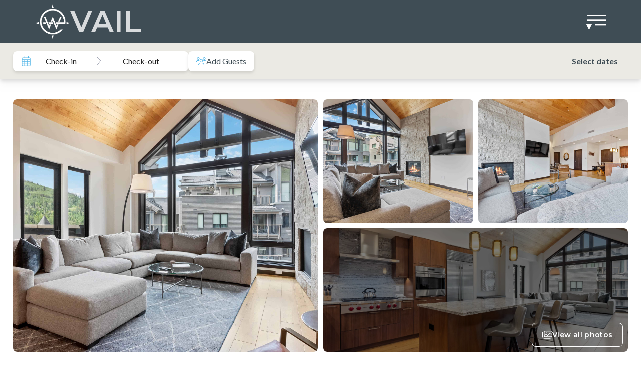

--- FILE ---
content_type: text/html; charset=UTF-8
request_url: https://vailmountainlodging.com/stay/the-lion-e601/
body_size: 28137
content:
<!DOCTYPE html>
<html lang="en-US" prefix="og: https://ogp.me/ns#">
<head>
	<meta charset="UTF-8">
<script>
var gform;gform||(document.addEventListener("gform_main_scripts_loaded",function(){gform.scriptsLoaded=!0}),document.addEventListener("gform/theme/scripts_loaded",function(){gform.themeScriptsLoaded=!0}),window.addEventListener("DOMContentLoaded",function(){gform.domLoaded=!0}),gform={domLoaded:!1,scriptsLoaded:!1,themeScriptsLoaded:!1,isFormEditor:()=>"function"==typeof InitializeEditor,callIfLoaded:function(o){return!(!gform.domLoaded||!gform.scriptsLoaded||!gform.themeScriptsLoaded&&!gform.isFormEditor()||(gform.isFormEditor()&&console.warn("The use of gform.initializeOnLoaded() is deprecated in the form editor context and will be removed in Gravity Forms 3.1."),o(),0))},initializeOnLoaded:function(o){gform.callIfLoaded(o)||(document.addEventListener("gform_main_scripts_loaded",()=>{gform.scriptsLoaded=!0,gform.callIfLoaded(o)}),document.addEventListener("gform/theme/scripts_loaded",()=>{gform.themeScriptsLoaded=!0,gform.callIfLoaded(o)}),window.addEventListener("DOMContentLoaded",()=>{gform.domLoaded=!0,gform.callIfLoaded(o)}))},hooks:{action:{},filter:{}},addAction:function(o,r,e,t){gform.addHook("action",o,r,e,t)},addFilter:function(o,r,e,t){gform.addHook("filter",o,r,e,t)},doAction:function(o){gform.doHook("action",o,arguments)},applyFilters:function(o){return gform.doHook("filter",o,arguments)},removeAction:function(o,r){gform.removeHook("action",o,r)},removeFilter:function(o,r,e){gform.removeHook("filter",o,r,e)},addHook:function(o,r,e,t,n){null==gform.hooks[o][r]&&(gform.hooks[o][r]=[]);var d=gform.hooks[o][r];null==n&&(n=r+"_"+d.length),gform.hooks[o][r].push({tag:n,callable:e,priority:t=null==t?10:t})},doHook:function(r,o,e){var t;if(e=Array.prototype.slice.call(e,1),null!=gform.hooks[r][o]&&((o=gform.hooks[r][o]).sort(function(o,r){return o.priority-r.priority}),o.forEach(function(o){"function"!=typeof(t=o.callable)&&(t=window[t]),"action"==r?t.apply(null,e):e[0]=t.apply(null,e)})),"filter"==r)return e[0]},removeHook:function(o,r,t,n){var e;null!=gform.hooks[o][r]&&(e=(e=gform.hooks[o][r]).filter(function(o,r,e){return!!(null!=n&&n!=o.tag||null!=t&&t!=o.priority)}),gform.hooks[o][r]=e)}});
</script>

	<meta name="viewport" content="width=device-width, initial-scale=1">
<!-- Search Engine Optimization by Rank Math - https://rankmath.com/ -->
<title>The Lion E601 - Vail Mountain Lodging</title>
<meta name="robots" content="follow, index, max-snippet:-1, max-video-preview:-1, max-image-preview:large"/>
<link rel="canonical" href="https://vailmountainlodging.com/stay/the-lion-e601/" />
<meta property="og:locale" content="en_US" />
<meta property="og:type" content="article" />
<meta property="og:title" content="The Lion E601 - Vail Mountain Lodging" />
<meta property="og:url" content="https://vailmountainlodging.com/stay/the-lion-e601/" />
<meta property="og:site_name" content="East West Hospitality Vail" />
<meta property="og:updated_time" content="2026-01-19T01:46:07+00:00" />
<meta name="twitter:card" content="summary_large_image" />
<meta name="twitter:title" content="The Lion E601 - Vail Mountain Lodging" />
<!-- /Rank Math WordPress SEO plugin -->

<link rel='dns-prefetch' href='//kit.fontawesome.com' />
<link href='https://fonts.gstatic.com' crossorigin rel='preconnect' />
<link href='https://fonts.googleapis.com' crossorigin rel='preconnect' />
<link rel="alternate" type="application/rss+xml" title="Vail Mountain Lodging &raquo; Feed" href="https://vailmountainlodging.com/feed/" />
<link rel="alternate" type="application/rss+xml" title="Vail Mountain Lodging &raquo; Comments Feed" href="https://vailmountainlodging.com/comments/feed/" />
<link rel="alternate" title="oEmbed (JSON)" type="application/json+oembed" href="https://vailmountainlodging.com/wp-json/oembed/1.0/embed?url=https%3A%2F%2Fvailmountainlodging.com%2Fstay%2Fthe-lion-e601%2F" />
<link rel="alternate" title="oEmbed (XML)" type="text/xml+oembed" href="https://vailmountainlodging.com/wp-json/oembed/1.0/embed?url=https%3A%2F%2Fvailmountainlodging.com%2Fstay%2Fthe-lion-e601%2F&#038;format=xml" />
<style id='wp-img-auto-sizes-contain-inline-css'>
img:is([sizes=auto i],[sizes^="auto," i]){contain-intrinsic-size:3000px 1500px}
/*# sourceURL=wp-img-auto-sizes-contain-inline-css */
</style>
<style id='wp-block-library-inline-css'>
:root{--wp-block-synced-color:#7a00df;--wp-block-synced-color--rgb:122,0,223;--wp-bound-block-color:var(--wp-block-synced-color);--wp-editor-canvas-background:#ddd;--wp-admin-theme-color:#007cba;--wp-admin-theme-color--rgb:0,124,186;--wp-admin-theme-color-darker-10:#006ba1;--wp-admin-theme-color-darker-10--rgb:0,107,160.5;--wp-admin-theme-color-darker-20:#005a87;--wp-admin-theme-color-darker-20--rgb:0,90,135;--wp-admin-border-width-focus:2px}@media (min-resolution:192dpi){:root{--wp-admin-border-width-focus:1.5px}}.wp-element-button{cursor:pointer}:root .has-very-light-gray-background-color{background-color:#eee}:root .has-very-dark-gray-background-color{background-color:#313131}:root .has-very-light-gray-color{color:#eee}:root .has-very-dark-gray-color{color:#313131}:root .has-vivid-green-cyan-to-vivid-cyan-blue-gradient-background{background:linear-gradient(135deg,#00d084,#0693e3)}:root .has-purple-crush-gradient-background{background:linear-gradient(135deg,#34e2e4,#4721fb 50%,#ab1dfe)}:root .has-hazy-dawn-gradient-background{background:linear-gradient(135deg,#faaca8,#dad0ec)}:root .has-subdued-olive-gradient-background{background:linear-gradient(135deg,#fafae1,#67a671)}:root .has-atomic-cream-gradient-background{background:linear-gradient(135deg,#fdd79a,#004a59)}:root .has-nightshade-gradient-background{background:linear-gradient(135deg,#330968,#31cdcf)}:root .has-midnight-gradient-background{background:linear-gradient(135deg,#020381,#2874fc)}:root{--wp--preset--font-size--normal:16px;--wp--preset--font-size--huge:42px}.has-regular-font-size{font-size:1em}.has-larger-font-size{font-size:2.625em}.has-normal-font-size{font-size:var(--wp--preset--font-size--normal)}.has-huge-font-size{font-size:var(--wp--preset--font-size--huge)}.has-text-align-center{text-align:center}.has-text-align-left{text-align:left}.has-text-align-right{text-align:right}.has-fit-text{white-space:nowrap!important}#end-resizable-editor-section{display:none}.aligncenter{clear:both}.items-justified-left{justify-content:flex-start}.items-justified-center{justify-content:center}.items-justified-right{justify-content:flex-end}.items-justified-space-between{justify-content:space-between}.screen-reader-text{border:0;clip-path:inset(50%);height:1px;margin:-1px;overflow:hidden;padding:0;position:absolute;width:1px;word-wrap:normal!important}.screen-reader-text:focus{background-color:#ddd;clip-path:none;color:#444;display:block;font-size:1em;height:auto;left:5px;line-height:normal;padding:15px 23px 14px;text-decoration:none;top:5px;width:auto;z-index:100000}html :where(.has-border-color){border-style:solid}html :where([style*=border-top-color]){border-top-style:solid}html :where([style*=border-right-color]){border-right-style:solid}html :where([style*=border-bottom-color]){border-bottom-style:solid}html :where([style*=border-left-color]){border-left-style:solid}html :where([style*=border-width]){border-style:solid}html :where([style*=border-top-width]){border-top-style:solid}html :where([style*=border-right-width]){border-right-style:solid}html :where([style*=border-bottom-width]){border-bottom-style:solid}html :where([style*=border-left-width]){border-left-style:solid}html :where(img[class*=wp-image-]){height:auto;max-width:100%}:where(figure){margin:0 0 1em}html :where(.is-position-sticky){--wp-admin--admin-bar--position-offset:var(--wp-admin--admin-bar--height,0px)}@media screen and (max-width:600px){html :where(.is-position-sticky){--wp-admin--admin-bar--position-offset:0px}}

/*# sourceURL=wp-block-library-inline-css */
</style><style id='global-styles-inline-css'>
:root{--wp--preset--aspect-ratio--square: 1;--wp--preset--aspect-ratio--4-3: 4/3;--wp--preset--aspect-ratio--3-4: 3/4;--wp--preset--aspect-ratio--3-2: 3/2;--wp--preset--aspect-ratio--2-3: 2/3;--wp--preset--aspect-ratio--16-9: 16/9;--wp--preset--aspect-ratio--9-16: 9/16;--wp--preset--color--black: #000000;--wp--preset--color--cyan-bluish-gray: #abb8c3;--wp--preset--color--white: #ffffff;--wp--preset--color--pale-pink: #f78da7;--wp--preset--color--vivid-red: #cf2e2e;--wp--preset--color--luminous-vivid-orange: #ff6900;--wp--preset--color--luminous-vivid-amber: #fcb900;--wp--preset--color--light-green-cyan: #7bdcb5;--wp--preset--color--vivid-green-cyan: #00d084;--wp--preset--color--pale-cyan-blue: #8ed1fc;--wp--preset--color--vivid-cyan-blue: #0693e3;--wp--preset--color--vivid-purple: #9b51e0;--wp--preset--color--contrast: var(--contrast);--wp--preset--color--contrast-2: var(--contrast-2);--wp--preset--color--contrast-3: var(--contrast-3);--wp--preset--color--base: var(--base);--wp--preset--color--base-2: var(--base-2);--wp--preset--color--base-3: var(--base-3);--wp--preset--color--accent: var(--accent);--wp--preset--color--global-color-8: var(--global-color-8);--wp--preset--color--global-color-9: var(--global-color-9);--wp--preset--color--global-color-10: var(--global-color-10);--wp--preset--color--global-color-11: var(--global-color-11);--wp--preset--color--global-color-12: var(--global-color-12);--wp--preset--gradient--vivid-cyan-blue-to-vivid-purple: linear-gradient(135deg,rgb(6,147,227) 0%,rgb(155,81,224) 100%);--wp--preset--gradient--light-green-cyan-to-vivid-green-cyan: linear-gradient(135deg,rgb(122,220,180) 0%,rgb(0,208,130) 100%);--wp--preset--gradient--luminous-vivid-amber-to-luminous-vivid-orange: linear-gradient(135deg,rgb(252,185,0) 0%,rgb(255,105,0) 100%);--wp--preset--gradient--luminous-vivid-orange-to-vivid-red: linear-gradient(135deg,rgb(255,105,0) 0%,rgb(207,46,46) 100%);--wp--preset--gradient--very-light-gray-to-cyan-bluish-gray: linear-gradient(135deg,rgb(238,238,238) 0%,rgb(169,184,195) 100%);--wp--preset--gradient--cool-to-warm-spectrum: linear-gradient(135deg,rgb(74,234,220) 0%,rgb(151,120,209) 20%,rgb(207,42,186) 40%,rgb(238,44,130) 60%,rgb(251,105,98) 80%,rgb(254,248,76) 100%);--wp--preset--gradient--blush-light-purple: linear-gradient(135deg,rgb(255,206,236) 0%,rgb(152,150,240) 100%);--wp--preset--gradient--blush-bordeaux: linear-gradient(135deg,rgb(254,205,165) 0%,rgb(254,45,45) 50%,rgb(107,0,62) 100%);--wp--preset--gradient--luminous-dusk: linear-gradient(135deg,rgb(255,203,112) 0%,rgb(199,81,192) 50%,rgb(65,88,208) 100%);--wp--preset--gradient--pale-ocean: linear-gradient(135deg,rgb(255,245,203) 0%,rgb(182,227,212) 50%,rgb(51,167,181) 100%);--wp--preset--gradient--electric-grass: linear-gradient(135deg,rgb(202,248,128) 0%,rgb(113,206,126) 100%);--wp--preset--gradient--midnight: linear-gradient(135deg,rgb(2,3,129) 0%,rgb(40,116,252) 100%);--wp--preset--font-size--small: 13px;--wp--preset--font-size--medium: 20px;--wp--preset--font-size--large: 36px;--wp--preset--font-size--x-large: 42px;--wp--preset--spacing--20: 0.44rem;--wp--preset--spacing--30: 0.67rem;--wp--preset--spacing--40: 1rem;--wp--preset--spacing--50: 1.5rem;--wp--preset--spacing--60: 2.25rem;--wp--preset--spacing--70: 3.38rem;--wp--preset--spacing--80: 5.06rem;--wp--preset--shadow--natural: 6px 6px 9px rgba(0, 0, 0, 0.2);--wp--preset--shadow--deep: 12px 12px 50px rgba(0, 0, 0, 0.4);--wp--preset--shadow--sharp: 6px 6px 0px rgba(0, 0, 0, 0.2);--wp--preset--shadow--outlined: 6px 6px 0px -3px rgb(255, 255, 255), 6px 6px rgb(0, 0, 0);--wp--preset--shadow--crisp: 6px 6px 0px rgb(0, 0, 0);}:where(.is-layout-flex){gap: 0.5em;}:where(.is-layout-grid){gap: 0.5em;}body .is-layout-flex{display: flex;}.is-layout-flex{flex-wrap: wrap;align-items: center;}.is-layout-flex > :is(*, div){margin: 0;}body .is-layout-grid{display: grid;}.is-layout-grid > :is(*, div){margin: 0;}:where(.wp-block-columns.is-layout-flex){gap: 2em;}:where(.wp-block-columns.is-layout-grid){gap: 2em;}:where(.wp-block-post-template.is-layout-flex){gap: 1.25em;}:where(.wp-block-post-template.is-layout-grid){gap: 1.25em;}.has-black-color{color: var(--wp--preset--color--black) !important;}.has-cyan-bluish-gray-color{color: var(--wp--preset--color--cyan-bluish-gray) !important;}.has-white-color{color: var(--wp--preset--color--white) !important;}.has-pale-pink-color{color: var(--wp--preset--color--pale-pink) !important;}.has-vivid-red-color{color: var(--wp--preset--color--vivid-red) !important;}.has-luminous-vivid-orange-color{color: var(--wp--preset--color--luminous-vivid-orange) !important;}.has-luminous-vivid-amber-color{color: var(--wp--preset--color--luminous-vivid-amber) !important;}.has-light-green-cyan-color{color: var(--wp--preset--color--light-green-cyan) !important;}.has-vivid-green-cyan-color{color: var(--wp--preset--color--vivid-green-cyan) !important;}.has-pale-cyan-blue-color{color: var(--wp--preset--color--pale-cyan-blue) !important;}.has-vivid-cyan-blue-color{color: var(--wp--preset--color--vivid-cyan-blue) !important;}.has-vivid-purple-color{color: var(--wp--preset--color--vivid-purple) !important;}.has-black-background-color{background-color: var(--wp--preset--color--black) !important;}.has-cyan-bluish-gray-background-color{background-color: var(--wp--preset--color--cyan-bluish-gray) !important;}.has-white-background-color{background-color: var(--wp--preset--color--white) !important;}.has-pale-pink-background-color{background-color: var(--wp--preset--color--pale-pink) !important;}.has-vivid-red-background-color{background-color: var(--wp--preset--color--vivid-red) !important;}.has-luminous-vivid-orange-background-color{background-color: var(--wp--preset--color--luminous-vivid-orange) !important;}.has-luminous-vivid-amber-background-color{background-color: var(--wp--preset--color--luminous-vivid-amber) !important;}.has-light-green-cyan-background-color{background-color: var(--wp--preset--color--light-green-cyan) !important;}.has-vivid-green-cyan-background-color{background-color: var(--wp--preset--color--vivid-green-cyan) !important;}.has-pale-cyan-blue-background-color{background-color: var(--wp--preset--color--pale-cyan-blue) !important;}.has-vivid-cyan-blue-background-color{background-color: var(--wp--preset--color--vivid-cyan-blue) !important;}.has-vivid-purple-background-color{background-color: var(--wp--preset--color--vivid-purple) !important;}.has-black-border-color{border-color: var(--wp--preset--color--black) !important;}.has-cyan-bluish-gray-border-color{border-color: var(--wp--preset--color--cyan-bluish-gray) !important;}.has-white-border-color{border-color: var(--wp--preset--color--white) !important;}.has-pale-pink-border-color{border-color: var(--wp--preset--color--pale-pink) !important;}.has-vivid-red-border-color{border-color: var(--wp--preset--color--vivid-red) !important;}.has-luminous-vivid-orange-border-color{border-color: var(--wp--preset--color--luminous-vivid-orange) !important;}.has-luminous-vivid-amber-border-color{border-color: var(--wp--preset--color--luminous-vivid-amber) !important;}.has-light-green-cyan-border-color{border-color: var(--wp--preset--color--light-green-cyan) !important;}.has-vivid-green-cyan-border-color{border-color: var(--wp--preset--color--vivid-green-cyan) !important;}.has-pale-cyan-blue-border-color{border-color: var(--wp--preset--color--pale-cyan-blue) !important;}.has-vivid-cyan-blue-border-color{border-color: var(--wp--preset--color--vivid-cyan-blue) !important;}.has-vivid-purple-border-color{border-color: var(--wp--preset--color--vivid-purple) !important;}.has-vivid-cyan-blue-to-vivid-purple-gradient-background{background: var(--wp--preset--gradient--vivid-cyan-blue-to-vivid-purple) !important;}.has-light-green-cyan-to-vivid-green-cyan-gradient-background{background: var(--wp--preset--gradient--light-green-cyan-to-vivid-green-cyan) !important;}.has-luminous-vivid-amber-to-luminous-vivid-orange-gradient-background{background: var(--wp--preset--gradient--luminous-vivid-amber-to-luminous-vivid-orange) !important;}.has-luminous-vivid-orange-to-vivid-red-gradient-background{background: var(--wp--preset--gradient--luminous-vivid-orange-to-vivid-red) !important;}.has-very-light-gray-to-cyan-bluish-gray-gradient-background{background: var(--wp--preset--gradient--very-light-gray-to-cyan-bluish-gray) !important;}.has-cool-to-warm-spectrum-gradient-background{background: var(--wp--preset--gradient--cool-to-warm-spectrum) !important;}.has-blush-light-purple-gradient-background{background: var(--wp--preset--gradient--blush-light-purple) !important;}.has-blush-bordeaux-gradient-background{background: var(--wp--preset--gradient--blush-bordeaux) !important;}.has-luminous-dusk-gradient-background{background: var(--wp--preset--gradient--luminous-dusk) !important;}.has-pale-ocean-gradient-background{background: var(--wp--preset--gradient--pale-ocean) !important;}.has-electric-grass-gradient-background{background: var(--wp--preset--gradient--electric-grass) !important;}.has-midnight-gradient-background{background: var(--wp--preset--gradient--midnight) !important;}.has-small-font-size{font-size: var(--wp--preset--font-size--small) !important;}.has-medium-font-size{font-size: var(--wp--preset--font-size--medium) !important;}.has-large-font-size{font-size: var(--wp--preset--font-size--large) !important;}.has-x-large-font-size{font-size: var(--wp--preset--font-size--x-large) !important;}
/*# sourceURL=global-styles-inline-css */
</style>

<style id='classic-theme-styles-inline-css'>
/*! This file is auto-generated */
.wp-block-button__link{color:#fff;background-color:#32373c;border-radius:9999px;box-shadow:none;text-decoration:none;padding:calc(.667em + 2px) calc(1.333em + 2px);font-size:1.125em}.wp-block-file__button{background:#32373c;color:#fff;text-decoration:none}
/*# sourceURL=/wp-includes/css/classic-themes.min.css */
</style>
<link rel='stylesheet' id='generate-style-css' href='https://vailmountainlodging.com/wp-content/themes/generatepress/assets/css/main.min.css?ver=3.6.0' media='all' />
<style id='generate-style-inline-css'>
.is-right-sidebar{width:25%;}.is-left-sidebar{width:25%;}.site-content .content-area{width:100%;}@media (max-width: 1280px){.main-navigation .menu-toggle,.sidebar-nav-mobile:not(#sticky-placeholder){display:block;}.main-navigation ul,.gen-sidebar-nav,.main-navigation:not(.slideout-navigation):not(.toggled) .main-nav > ul,.has-inline-mobile-toggle #site-navigation .inside-navigation > *:not(.navigation-search):not(.main-nav){display:none;}.nav-align-right .inside-navigation,.nav-align-center .inside-navigation{justify-content:space-between;}.has-inline-mobile-toggle .mobile-menu-control-wrapper{display:flex;flex-wrap:wrap;}.has-inline-mobile-toggle .inside-header{flex-direction:row;text-align:left;flex-wrap:wrap;}.has-inline-mobile-toggle .header-widget,.has-inline-mobile-toggle #site-navigation{flex-basis:100%;}.nav-float-left .has-inline-mobile-toggle #site-navigation{order:10;}}
.dynamic-author-image-rounded{border-radius:100%;}.dynamic-featured-image, .dynamic-author-image{vertical-align:middle;}.one-container.blog .dynamic-content-template:not(:last-child), .one-container.archive .dynamic-content-template:not(:last-child){padding-bottom:0px;}.dynamic-entry-excerpt > p:last-child{margin-bottom:0px;}
.page-hero .inside-page-hero.grid-container{max-width:calc(1860px - 0px - 0px);}.inside-page-hero > *:last-child{margin-bottom:0px;}
/*# sourceURL=generate-style-inline-css */
</style>
<link rel='stylesheet' id='generate-font-icons-css' href='https://vailmountainlodging.com/wp-content/themes/generatepress/assets/css/components/font-icons.min.css?ver=3.6.0' media='all' />
<link rel='stylesheet' id='generate-google-fonts-css' href='https://fonts.googleapis.com/css?family=Montserrat%3Aregular%2C500%2C600%7CLato%3A100%2C300%2Cregular%2Citalic%2C700%2C900&#038;display=auto&#038;ver=3.6.0' media='all' />
<link rel='stylesheet' id='generatepress-dynamic-css' href='https://vailmountainlodging.com/wp-content/uploads/generatepress/style.min.css?ver=1756486742' media='all' />
<link rel='stylesheet' id='generate-child-css' href='https://vailmountainlodging.com/wp-content/themes/generatepress_child/style.css?ver=1762326127' media='all' />
<link rel='stylesheet' id='generate-navigation-branding-css' href='https://vailmountainlodging.com/wp-content/plugins/gp-premium/menu-plus/functions/css/navigation-branding-flex.min.css?ver=2.5.5' media='all' />
<style id='generate-navigation-branding-inline-css'>
.main-navigation.has-branding .inside-navigation.grid-container, .main-navigation.has-branding.grid-container .inside-navigation:not(.grid-container){padding:0px 30px 0px 30px;}.main-navigation.has-branding:not(.grid-container) .inside-navigation:not(.grid-container) .navigation-branding{margin-left:10px;}.main-navigation .sticky-navigation-logo, .main-navigation.navigation-stick .site-logo:not(.mobile-header-logo){display:none;}.main-navigation.navigation-stick .sticky-navigation-logo{display:block;}.navigation-branding img, .site-logo.mobile-header-logo img{height:60px;width:auto;}.navigation-branding .main-title{line-height:60px;}@media (max-width: 1280px){.main-navigation.has-branding.nav-align-center .menu-bar-items, .main-navigation.has-sticky-branding.navigation-stick.nav-align-center .menu-bar-items{margin-left:auto;}.navigation-branding{margin-right:auto;margin-left:10px;}.navigation-branding .main-title, .mobile-header-navigation .site-logo{margin-left:10px;}.main-navigation.has-branding .inside-navigation.grid-container{padding:0px;}}
/*# sourceURL=generate-navigation-branding-inline-css */
</style>
<link rel='stylesheet' id='ew-main-css' href='https://vailmountainlodging.com/wp-content/themes/generatepress_child/assets/css/ew.css?ver=1.5.53' media='all' />
<link rel='stylesheet' id='pp-animate-css' href='https://vailmountainlodging.com/wp-content/plugins/bbpowerpack/assets/css/animate.min.css?ver=3.5.1' media='all' />
<script src="https://vailmountainlodging.com/wp-includes/js/jquery/jquery.min.js?ver=3.7.1" id="jquery-core-js"></script>
<script src="https://vailmountainlodging.com/wp-includes/js/jquery/jquery-migrate.min.js?ver=3.4.1" id="jquery-migrate-js"></script>
<script src="https://kit.fontawesome.com/1a274f8529.js?ver=6.9" id="fa-icons-js"></script>
<link rel="https://api.w.org/" href="https://vailmountainlodging.com/wp-json/" /><link rel="alternate" title="JSON" type="application/json" href="https://vailmountainlodging.com/wp-json/wp/v2/stay/16158" /><link rel="EditURI" type="application/rsd+xml" title="RSD" href="https://vailmountainlodging.com/xmlrpc.php?rsd" />
<meta name="generator" content="WordPress 6.9" />
<link rel='shortlink' href='https://vailmountainlodging.com/?p=16158' />
		<script>
			var bb_powerpack = {
				version: '2.40.10',
				getAjaxUrl: function() { return atob( 'aHR0cHM6Ly92YWlsbW91bnRhaW5sb2RnaW5nLmNvbS93cC1hZG1pbi9hZG1pbi1hamF4LnBocA==' ); },
				callback: function() {},
				mapMarkerData: {},
				post_id: '16158',
				search_term: '',
				current_page: 'https://vailmountainlodging.com/stay/the-lion-e601/',
				conditionals: {
					is_front_page: false,
					is_home: false,
					is_archive: false,
					current_post_type: '',
					is_tax: false,
										is_author: false,
					current_author: false,
					is_search: false,
									}
			};
		</script>
		<!-- Google Tag Manager -->
	<script>(function(w,d,s,l,i){w[l]=w[l]||[];w[l].push({'gtm.start':
	new Date().getTime(),event:'gtm.js'});var f=d.getElementsByTagName(s)[0],
	j=d.createElement(s),dl=l!='dataLayer'?'&l='+l:'';j.async=true;j.src=
	'https://www.googletagmanager.com/gtm.js?id='+i+dl;f.parentNode.insertBefore(j,f);
	})(window,document,'script','dataLayer','GTM-WVXNVTR');</script>
	<!-- End Google Tag Manager --><!-- Facebook Pixel Code -->
<script>
  !function(f,b,e,v,n,t,s)
  {if(f.fbq)return;n=f.fbq=function(){n.callMethod?
  n.callMethod.apply(n,arguments):n.queue.push(arguments)};
  if(!f._fbq)f._fbq=n;n.push=n;n.loaded=!0;n.version='2.0';
  n.queue=[];t=b.createElement(e);t.async=!0;
  t.src=v;s=b.getElementsByTagName(e)[0];
  s.parentNode.insertBefore(t,s)}(window, document,'script',
  'https://connect.facebook.net/en_US/fbevents.js');
  fbq('init', '375905199534435');
  fbq('track', 'PageView');
</script>
<noscript><img height="1" width="1" style="display:none" src="https://www.facebook.com/tr?id=375905199534435&ev=PageView&noscript=1"/></noscript>
<!-- End Facebook Pixel Code -->
<meta name="facebook-domain-verification" content="39a6yz35d8qdn6b2lzd6gukm5gdwxm" /><link rel="icon" href="https://vailmountainlodging.com/wp-content/uploads/2023/05/cropped-cropped-EastWest_Favicon-32x32.png" sizes="32x32" />
<link rel="icon" href="https://vailmountainlodging.com/wp-content/uploads/2023/05/cropped-cropped-EastWest_Favicon-192x192.png" sizes="192x192" />
<link rel="apple-touch-icon" href="https://vailmountainlodging.com/wp-content/uploads/2023/05/cropped-cropped-EastWest_Favicon-180x180.png" />
<meta name="msapplication-TileImage" content="https://vailmountainlodging.com/wp-content/uploads/2023/05/cropped-cropped-EastWest_Favicon-270x270.png" />
		<style id="wp-custom-css">
			@media (max-width: 1280px) {
	:root{
		--ew-navigation-items-color: #FFFFFF !important;
		--ew-navigation-logo-brightness: 10 !important;
	}
}

.fl-list {
	margin: 0;
	padding: 0;
}

header.site-header .main-navigation .main-nav > ul > li.menu-item:not(:last-child):after, header.site-header .main-navigation .main-nav > ul > li.menu-item.current-menu-item:not(:last-child):after{
  content: '';
	position: absolute;
	border-left-width: 1px;
  border-color: var(--ew-navigation-items-color);
	right: -0.25rem;
	margin: auto;
}

body:not(.home) header.site-header .main-navigation .main-nav > ul > li.menu-item:not(:last-child):after, body:not(.home) header.site-header .main-navigation .main-nav > ul > li.menu-item.current-menu-item:not(:last-child):after {
	border-color: #ffffff;
}
body.home .is_stuck .main-nav>ul>li.menu-item>a:hover {
	color: var(--base)
}
header.site-header .main-navigation .menu-bar-item {
	border: 0;
}

header.site-header .main-navigation .navigation-stick .menu {
	margin-top: 0.5rem/* 8px */;
  margin-bottom: 0.5rem/* 8px */;
}

@media (min-width: 768px) {
	header .inside-header .header__main {
		padding-top: 0.5rem/* 8px */;
		padding-bottom: 0.5rem/* 8px */;
	}
}

@media (min-width: 1280px) {
	header.site-header .main-navigation .main-nav > ul > li.menu-item > a, header.site-header .main-navigation .main-nav > ul > li.menu-item > a:active, header.site-header .main-navigation .main-nav > ul > li.menu-item.current-menu-item > a, header.site-header .main-navigation .main-nav > ul > li.menu-item.current-menu-item > a:active {
		font-size: 14px;
		border: 0;
		border-radius: 0;
	}
	
	header.site-header .main-navigation .main-nav > ul > li.menu-item:after, header.site-header .main-navigation .main-nav > ul > li.menu-item.current-menu-item:after {
		font-size: 14px;
		height: 1.8em;
		top: 1.2em;
	}
}

@media (min-width: 1536px) {
	header.site-header .main-navigation .main-nav > ul > li.menu-item > a, header.site-header .main-navigation .main-nav > ul > li.menu-item > a:active, header.site-header .main-navigation .main-nav > ul > li.menu-item.current-menu-item > a, header.site-header .main-navigation .main-nav > ul > li.menu-item.current-menu-item > a:active {
		font-size: 16px;
	}
	
	header.site-header .main-navigation .main-nav > ul > li.menu-item:after, header.site-header .main-navigation .main-nav > ul > li.menu-item.current-menu-item:after {
		font-size: 16px;
		height: 2em;
		top: 0.8em;
	}
}

@media (max-width: 1280px) {
	
	.custom-reserve-button {
    padding: 5px 20px;
    border-radius: 12px;
    color: rgb(212, 229, 227);
		margin-right: 5px;
	}
	
	.custom-reserve-button:hover {
		background:#fff;
		color:rgb(63, 77, 85);
	}
	
}

@media (max-width: 992px) {
	body:not(.home) header .inside-header .header__main .header-image.is-logo-image {
		max-width: 45px;
	}
}

/*Blog styles */
.post-template-default .featured-image img {
	  height: 500px;
    object-fit: cover;
	margin: 0 auto;
	max-width:1600px;
	width: 100%;
}
.post-template-default .featured-image {
	padding-left: 30px;
	padding-right: 30px;
	padding-top: 20px
}

.blog .generate-columns-container {
	padding-left: 30px;
	padding-right: 30px;
	padding-top:30px;
} 

@media only screen and (min-width:48em) { 
	.blog .generate-columns-container  {
		padding-left: 40px;
		padding-right: 40px;
	} 
	.post-template-default .featured-image {
		padding-left: 40px;
		padding-right: 40px;
	}
}
/* Blog Post header */
.blog .entry-title {
	font-size:28px;
}
.post-template-default .entry-header {
	max-width: 1600px;
	margin: 0 auto;
	padding:0 20px;
}
.post-template-default .post .entry-title, .post-template-default .post .entry-meta {
	padding:0 20px;
	position:relative;
}
.post-template-default .post .entry-title {
	padding-top:40px;
}
.post-template-default .entry-content {
	margin-top:0;
}
.blog .post-image img {
	height:250px;
	object-fit:cover;
}

/* Accessibe */
.accessibe-custom-link {
	color:white;
}
.accessibe-custom-wrap {
	display: flex;
	justify-content:center;
}
@media only screen and (min-width:48em) {
	.accessibe-custom-wrap {
		justify-content:right;
	}
}
.accessibe-custom-icon {
	width:13px; 
	margin-right:3px; 
	position: relative; 
	top:-2px; 
	color:white;
}
.accessibe-custom-label {
	color:white;
}

/* this should happen in ew theme or where the .ew-policy class is*/
.ew-policy-headline__items span {
	display: inline-block;
}

/* Footer hovers */
#menu-footer-menu a:hover {
	text-decoration: underline;
}

.site-footer .fl-rich-text a:hover {
	text-decoration: underline;
}

.site-footer .gform-field-label a {
	color: white;
}
.site-footer .gform-field-label a:hover {
	color: white;
	text-decoration: underline;
}

.tl-logo {
	position: absolute;
	width: 100%;
	bottom: 0;
	
}


@media only screen and (max-width:768px) { 
	.tl-logo {
		background-color: rgba(0, 0, 0, 0.2);
}
	.tl-logo a {color:white !important;}
}


.ew-heading .fl-heading:before {
    content: '';
    height: 1px;
    background: #707070;
    display: block;
    position: absolute;
    width: 100%;
    top: 50%;
    z-index: 10;
}

.ew-heading .fl-heading {
    position: relative;
}

.ew-heading .fl-heading .fl-heading-text {
    position: relative;
    z-index: 100;
    background: #fff;
    padding-left: 25px;
    padding-right: 25px;
}

.error404 .container.grid-container {
	max-width: 1600px;
}

.error404 .generate-columns-container {
	margin-left: 0;
	padding: 40px 20px;
}

.author.full-width-content .container.grid-container {
	  max-width: 1640px;
    margin: 0 auto;
    padding: 0 20px;
}		</style>
		<link rel='stylesheet' id='gform_basic-css' href='https://vailmountainlodging.com/wp-content/plugins/gravityforms/assets/css/dist/basic.min.css?ver=2.9.25' media='all' />
<link rel='stylesheet' id='gform_theme_components-css' href='https://vailmountainlodging.com/wp-content/plugins/gravityforms/assets/css/dist/theme-components.min.css?ver=2.9.25' media='all' />
<link rel='stylesheet' id='gform_theme-css' href='https://vailmountainlodging.com/wp-content/plugins/gravityforms/assets/css/dist/theme.min.css?ver=2.9.25' media='all' />
</head>

<body class="wp-singular stay-template-default single single-stay postid-16158 wp-custom-logo wp-embed-responsive wp-theme-generatepress wp-child-theme-generatepress_child fl-builder-2-10-0-5 fl-no-js post-image-above-header post-image-aligned-center sticky-menu-fade ew-toggled-nav ew-booking-engine no-sidebar nav-float-right separate-containers header-aligned-left dropdown-hover bb-powerpack-header-footer full-width-content" itemtype="https://schema.org/Blog" itemscope>
	<!-- Google Tag Manager (noscript) -->
	<noscript><iframe src="https://www.googletagmanager.com/ns.html?id=GTM-WVXNVTR"
	height="0" width="0" style="display:none;visibility:hidden"></iframe></noscript>
	<!-- End Google Tag Manager (noscript) --><a class="screen-reader-text skip-link" href="#content" title="Skip to content">Skip to content</a>		<header class="site-header has-inline-mobile-toggle" id="masthead" aria-label="Site"  itemtype="https://schema.org/WPHeader" itemscope>
			<div class="inside-header">
						<div class="header__main">
	<div class="tw-flex tw-items-center tw-gap-4 md:tw-col-span-2"><div class="site-logo">
					<a href="https://vailmountainlodging.com/" rel="home">
						<img src="https://vailmountainlodging.com/wp-content/uploads/2023/05/EastWest-Compass-Gray.png" class="header-image is-logo-image" alt="Vail Mountain Lodging" width="101" height="101" />
					</a>
				</div><a href="https://vailmountainlodging.com/" class="tw-hidden md:tw-block"><div class="ew-logo-tagline"><span>Vail</span></div></a></div><div id="current-filter-details-wrapper"></div>	<nav class="main-navigation mobile-menu-control-wrapper" id="mobile-menu-control-wrapper" aria-label="Mobile Toggle">
				<button data-nav="site-navigation" class="menu-toggle" aria-controls="primary-menu" aria-expanded="false">
				<span class="mobile-menu-icon-closed">
		<svg xmlns="http://www.w3.org/2000/svg" width="40" height="28" viewBox="0 0 40 28">
	<g id="menu" transform="translate(-1777 -57)">
		<g id="burger" transform="translate(80 -33)">
			<rect id="Rectangle_78" data-name="Rectangle 78" width="40" height="2.667" transform="translate(1700 90)" fill="#fff"/>
			<rect id="Rectangle_79" data-name="Rectangle 79" width="40" height="2.667" transform="translate(1700 99.333)" fill="#fff"/>
			<rect id="Rectangle_80" data-name="Rectangle 80" width="24.667" height="2.667" transform="translate(1715.333 108.667)" fill="#fff"/>
		</g>
		<text id="_" data-name="▾" transform="translate(1780 65)" fill="#fff" font-size="20" font-family="SegoeUISymbol, Segoe UI Symbol" letter-spacing="0.01em"><tspan x="-2.113" y="22">▾</tspan></text>
	</g>
</svg>
	</span>
	<span class="mobile-menu-icon-open">
		<svg class="svg-inline--fa fa-xmark-large fa-2x" aria-hidden="true" focusable="false" data-prefix="fal" data-icon="xmark-large" role="img" xmlns="http://www.w3.org/2000/svg" viewBox="0 0 448 512" data-fa-i2svg="" data-tw-selected="1656794587742"><path fill="currentColor" d="M420.7 36.69C426.9 30.44 437.1 30.44 443.3 36.69C449.6 42.93 449.6 53.06 443.3 59.31L246.6 256L443.3 452.7C449.6 458.9 449.6 469.1 443.3 475.3C437.1 481.6 426.9 481.6 420.7 475.3L224 278.6L27.31 475.3C21.07 481.6 10.94 481.6 4.686 475.3C-1.562 469.1-1.562 458.9 4.686 452.7L201.4 256L4.686 59.31C-1.562 53.07-1.562 42.94 4.686 36.69C10.93 30.44 21.06 30.44 27.31 36.69L224 233.4L420.7 36.69z"></path></svg>
	</span>
	<span class="screen-reader-text">Menu</span>		</button>
	</nav>
			<nav class="has-sticky-branding main-navigation sub-menu-right tw-absolute tw-left-0 tw-right-0 tw-bottom-0 tw-opacity-1 tw-transform tw-translate-y-full tw-bg-ew-gray-600 xl:tw-relative xl:tw-transform-none xl:tw-hidden" id="site-navigation" aria-label="Primary"  itemtype="https://schema.org/SiteNavigationElement" itemscope>
			<div class="inside-navigation grid-container">
								<button class="menu-toggle" aria-controls="primary-menu" aria-expanded="false">
						<span class="mobile-menu-icon-closed">
		<svg xmlns="http://www.w3.org/2000/svg" width="40" height="28" viewBox="0 0 40 28">
	<g id="menu" transform="translate(-1777 -57)">
		<g id="burger" transform="translate(80 -33)">
			<rect id="Rectangle_78" data-name="Rectangle 78" width="40" height="2.667" transform="translate(1700 90)" fill="#fff"/>
			<rect id="Rectangle_79" data-name="Rectangle 79" width="40" height="2.667" transform="translate(1700 99.333)" fill="#fff"/>
			<rect id="Rectangle_80" data-name="Rectangle 80" width="24.667" height="2.667" transform="translate(1715.333 108.667)" fill="#fff"/>
		</g>
		<text id="_" data-name="▾" transform="translate(1780 65)" fill="#fff" font-size="20" font-family="SegoeUISymbol, Segoe UI Symbol" letter-spacing="0.01em"><tspan x="-2.113" y="22">▾</tspan></text>
	</g>
</svg>
	</span>
	<span class="mobile-menu-icon-open">
		<svg class="svg-inline--fa fa-xmark-large fa-2x" aria-hidden="true" focusable="false" data-prefix="fal" data-icon="xmark-large" role="img" xmlns="http://www.w3.org/2000/svg" viewBox="0 0 448 512" data-fa-i2svg="" data-tw-selected="1656794587742"><path fill="currentColor" d="M420.7 36.69C426.9 30.44 437.1 30.44 443.3 36.69C449.6 42.93 449.6 53.06 443.3 59.31L246.6 256L443.3 452.7C449.6 458.9 449.6 469.1 443.3 475.3C437.1 481.6 426.9 481.6 420.7 475.3L224 278.6L27.31 475.3C21.07 481.6 10.94 481.6 4.686 475.3C-1.562 469.1-1.562 458.9 4.686 452.7L201.4 256L4.686 59.31C-1.562 53.07-1.562 42.94 4.686 36.69C10.93 30.44 21.06 30.44 27.31 36.69L224 233.4L420.7 36.69z"></path></svg>
	</span>
	<span class="screen-reader-text">Menu</span>				</button>
				<div id="primary-menu" class="main-nav"><ul id="menu-main-nav" class=" menu sf-menu"><li id="menu-item-218" class="menu-item menu-item-type-post_type menu-item-object-page menu-item-218"><a href="https://vailmountainlodging.com/plan-your-stay/">Plan Your Stay</a></li>
<li id="menu-item-216" class="menu-item menu-item-type-post_type menu-item-object-page menu-item-216"><a href="https://vailmountainlodging.com/about-us/">About Us</a></li>
<li id="menu-item-217" class="menu-item menu-item-type-post_type menu-item-object-page menu-item-217"><a href="https://vailmountainlodging.com/search-lodging/">BOOK NOW</a></li>
<li id="menu-item-219" class="menu-item menu-item-type-custom menu-item-object-custom menu-item-219"><a href="tel:8774310868">877.431.0868</a></li>
</ul></div>			</div>
		</nav>
		<div id="ew-booking-nav-right" class="tw-flex tw-items-center tw-justify-end tw-gap-8"><div id='ew-custom-nav-item' class='tw-text-white tw-text-xl'><p><a href="tel:877.431.0868">877.431.0868</a></p>
</div><div id="search-nav-toggle-wrapper"></div></div>		</div>
	<div id="filters-bar-wrapper"></div>			</div>
		</header>
		
	<div class="site grid-container container hfeed" id="page">
				<div class="site-content" id="content">
			    <div id="single-stay-app" class="tw-w-full">
        <single-app type="stay" :entry-id="16158">
            <div id="single-stay-wrapper" class="tw-flex-1">
                <single-stay>
                    <template #policies>
                        <div class="content__policies-wrapper">
							<link rel='stylesheet' id='fl-builder-layout-15032-css' href='https://vailmountainlodging.com/wp-content/uploads/bb-plugin/cache/15032-layout.css?ver=40d92ff3adc07bd27b93130b33b2d0af' media='all' />
<div class="fl-builder-content fl-builder-content-15032 fl-builder-global-templates-locked" data-post-id="15032"><div class="fl-row fl-row-fixed-width fl-row-bg-none fl-node-o5zumasgceji fl-row-default-height fl-row-align-center" data-node="o5zumasgceji">
	<div class="fl-row-content-wrap">
						<div class="fl-row-content fl-row-fixed-width fl-node-content">
		
<div class="fl-col-group fl-node-lns2hmg86d7e" data-node="lns2hmg86d7e">
			<div class="fl-col fl-node-omyck9wis16f fl-col-bg-color" data-node="omyck9wis16f">
	<div class="fl-col-content fl-node-content"><div class="fl-module fl-module-policy-headline fl-node-h29rbjvxw7dq" data-node="h29rbjvxw7dq">
	<div class="fl-module-content fl-node-content">
		<div class="ew-policy-headline-wrapper">
    <div class="ew-policy-headline">
        <div class="ew-policy-headline__items">
	                        
                <span>Check-in</span>
                                                <span class="ew-policy-headline__separator">|</span>
                
                <span>CHeck-out</span>
                    </div>
            </div>
</div>	</div>
</div>
</div>
</div>
	</div>

<div class="fl-col-group fl-node-2itfjodk9p5x" data-node="2itfjodk9p5x">
			<div class="fl-col fl-node-2kjstcdf7r0n fl-col-bg-color fl-col-small" data-node="2kjstcdf7r0n">
	<div class="fl-col-content fl-node-content"><div class="fl-module fl-module-policy-list-item fl-node-3dxyitrf92j4" data-node="3dxyitrf92j4">
	<div class="fl-module-content fl-node-content">
		<div class="ew-policy-list-item-wrapper">
    <div class="ew-policy-list-item">
        <div class="ew-policy-list-item__icon"><i class="fa-solid fa-angle-right"></i></div>
        <div class="ew-policy-list-item__content-wrapper">
            <div class="ew-policy-list-item__title">Check-in</div>
            <div class="ew-policy-list-item__content">
	            <p>5:00pm</p>            </div>
        </div>
    </div>
</div>	</div>
</div>
</div>
</div>
			<div class="fl-col fl-node-2pm6x1elowrb fl-col-bg-color" data-node="2pm6x1elowrb">
	<div class="fl-col-content fl-node-content"><div class="fl-module fl-module-policy-list-item fl-node-h7z3cuqmlexd" data-node="h7z3cuqmlexd">
	<div class="fl-module-content fl-node-content">
		<div class="ew-policy-list-item-wrapper">
    <div class="ew-policy-list-item">
        <div class="ew-policy-list-item__icon"><i class="fa-solid fa-angle-right"></i></div>
        <div class="ew-policy-list-item__content-wrapper">
            <div class="ew-policy-list-item__title">Check-out</div>
            <div class="ew-policy-list-item__content">
	            <p>10:00am</p>            </div>
        </div>
    </div>
</div>	</div>
</div>
</div>
</div>
	</div>

<div class="fl-col-group fl-node-c0drpnywm7i8" data-node="c0drpnywm7i8">
			<div class="fl-col fl-node-t7vecak2or8m fl-col-bg-color" data-node="t7vecak2or8m">
	<div class="fl-col-content fl-node-content"><div class="fl-module fl-module-policy-headline fl-node-t3bkanmicqjx" data-node="t3bkanmicqjx">
	<div class="fl-module-content fl-node-content">
		<div class="ew-policy-headline-wrapper">
    <div class="ew-policy-headline">
        <div class="ew-policy-headline__items">
	                        
                <span>PARKING</span>
                                                <span class="ew-policy-headline__separator">|</span>
                
                <span>PETS</span>
                                                <span class="ew-policy-headline__separator">|</span>
                
                <span>ADA</span>
                                                <span class="ew-policy-headline__separator">|</span>
                
                <span>SMOKING</span>
                    </div>
            </div>
</div>	</div>
</div>
</div>
</div>
	</div>

<div class="fl-col-group fl-node-yxjk16boempd" data-node="yxjk16boempd">
			<div class="fl-col fl-node-39yihlcx5ats fl-col-bg-color fl-col-small" data-node="39yihlcx5ats">
	<div class="fl-col-content fl-node-content"><div class="fl-module fl-module-policy-list-item fl-node-g8nclz3q40hp" data-node="g8nclz3q40hp">
	<div class="fl-module-content fl-node-content">
		<div class="ew-policy-list-item-wrapper">
    <div class="ew-policy-list-item">
        <div class="ew-policy-list-item__icon"><i class="fa-solid fa-angle-right"></i></div>
        <div class="ew-policy-list-item__content-wrapper">
            <div class="ew-policy-list-item__title">Parking</div>
            <div class="ew-policy-list-item__content">
	            <div class="fusion-title title fusion-title-5 fusion-sep-none fusion-title-size-four fusion-title-default-margin fusion-border-below-title"><ul><li>$50 parking fee will be billed per car/per day.</li></ul></div>            </div>
        </div>
    </div>
</div>	</div>
</div>
<div class="fl-module fl-module-policy-list-item fl-node-vq5xp1dkaiyt" data-node="vq5xp1dkaiyt">
	<div class="fl-module-content fl-node-content">
		<div class="ew-policy-list-item-wrapper">
    <div class="ew-policy-list-item">
        <div class="ew-policy-list-item__icon"><i class="fa-solid fa-angle-right"></i></div>
        <div class="ew-policy-list-item__content-wrapper">
            <div class="ew-policy-list-item__title">Non-Smoking</div>
            <div class="ew-policy-list-item__content">
	            <div class="fusion-title title fusion-title-5 fusion-sep-none fusion-title-size-four fusion-title-default-margin fusion-border-below-title"><ul><li>Smoking of any kind is not allowed on the property.</li></ul></div>            </div>
        </div>
    </div>
</div>	</div>
</div>
</div>
</div>
			<div class="fl-col fl-node-lrbf06v832u9 fl-col-bg-color fl-col-small" data-node="lrbf06v832u9">
	<div class="fl-col-content fl-node-content"><div class="fl-module fl-module-policy-list-item fl-node-9g84svw5dm3q" data-node="9g84svw5dm3q">
	<div class="fl-module-content fl-node-content">
		<div class="ew-policy-list-item-wrapper">
    <div class="ew-policy-list-item">
        <div class="ew-policy-list-item__icon"><i class="fa-solid fa-angle-right"></i></div>
        <div class="ew-policy-list-item__content-wrapper">
            <div class="ew-policy-list-item__title">Pets</div>
            <div class="ew-policy-list-item__content">
	            <div class="fusion-title title fusion-title-1 fusion-sep-none fusion-title-size-four fusion-title-default-margin fusion-border-below-title"><ul><li>Pets are not permitted.</li></ul></div>            </div>
        </div>
    </div>
</div>	</div>
</div>
</div>
</div>
			<div class="fl-col fl-node-a30sbe9mfwjz fl-col-bg-color fl-col-small" data-node="a30sbe9mfwjz">
	<div class="fl-col-content fl-node-content"><div class="fl-module fl-module-policy-list-item fl-node-16nzdbujespw" data-node="16nzdbujespw">
	<div class="fl-module-content fl-node-content">
		<div class="ew-policy-list-item-wrapper">
    <div class="ew-policy-list-item">
        <div class="ew-policy-list-item__icon"><i class="fa-solid fa-angle-right"></i></div>
        <div class="ew-policy-list-item__content-wrapper">
            <div class="ew-policy-list-item__title">ADA</div>
            <div class="ew-policy-list-item__content">
	            <ul><li>Varies by unit. Please inquire when booking.</li></ul>            </div>
        </div>
    </div>
</div>	</div>
</div>
</div>
</div>
	</div>
		</div>
	</div>
</div>
<div class="fl-row fl-row-fixed-width fl-row-bg-none fl-node-fsxcwq159ni2 fl-row-default-height fl-row-align-center" data-node="fsxcwq159ni2">
	<div class="fl-row-content-wrap">
						<div class="fl-row-content fl-row-fixed-width fl-node-content">
		
<div class="fl-col-group fl-node-tfi41h89w6eo" data-node="tfi41h89w6eo">
			<div class="fl-col fl-node-b1uz2vflos68 fl-col-bg-color" data-node="b1uz2vflos68">
	<div class="fl-col-content fl-node-content"><div class="fl-module fl-module-policy-headline fl-node-s2ipx74ft981" data-node="s2ipx74ft981">
	<div class="fl-module-content fl-node-content">
		<div class="ew-policy-headline-wrapper">
    <div class="ew-policy-headline">
        <div class="ew-policy-headline__items">
	                        
                <span>OTHER INFORMATION</span>
                    </div>
            </div>
</div>	</div>
</div>
<div class="fl-module fl-module-policy-list-item fl-node-97dg50sunyzj" data-node="97dg50sunyzj">
	<div class="fl-module-content fl-node-content">
		<div class="ew-policy-list-item-wrapper">
    <div class="ew-policy-list-item">
        <div class="ew-policy-list-item__icon"><i class="fa-solid fa-angle-right"></i></div>
        <div class="ew-policy-list-item__content-wrapper">
            <div class="ew-policy-list-item__title">HOUSEKEEPING</div>
            <div class="ew-policy-list-item__content">
	            <ul><li>Daily winter housekeeping service (mid-December to mid-April)</li><li>7-night stay mid-week clean</li></ul>            </div>
        </div>
    </div>
</div>	</div>
</div>
<div class="fl-module fl-module-policy-list-item fl-node-wf30qls29avn" data-node="wf30qls29avn">
	<div class="fl-module-content fl-node-content">
		<div class="ew-policy-list-item-wrapper">
    <div class="ew-policy-list-item">
        <div class="ew-policy-list-item__icon"><i class="fa-solid fa-angle-right"></i></div>
        <div class="ew-policy-list-item__content-wrapper">
            <div class="ew-policy-list-item__title">TRIP INSURANCE</div>
            <div class="ew-policy-list-item__content">
	            <div class="fusion-title title fusion-title-1 fusion-sep-none fusion-title-size-four fusion-title-default-margin fusion-border-below-title"><ul><li>Travel insurance is provided through Generali. If interested, <a href="/travel-insurance">click here</a> for more information and to purchase prior to your trip.</li></ul></div>            </div>
        </div>
    </div>
</div>	</div>
</div>
</div>
</div>
	</div>

<div class="fl-col-group fl-node-b26t0q9zx1ri" data-node="b26t0q9zx1ri">
			<div class="fl-col fl-node-yaxmtvobec69 fl-col-bg-color" data-node="yaxmtvobec69">
	<div class="fl-col-content fl-node-content"><div class="fl-module fl-module-policy-list-item fl-node-08d2swbrmht9" data-node="08d2swbrmht9">
	<div class="fl-module-content fl-node-content">
		<div class="ew-policy-list-item-wrapper">
    <div class="ew-policy-list-item">
        <div class="ew-policy-list-item__icon"><i class="fa-solid fa-angle-right"></i></div>
        <div class="ew-policy-list-item__content-wrapper">
            <div class="ew-policy-list-item__title">DEPOSIT, FINAL PAYMENT, CANCELLATION</div>
            <div class="ew-policy-list-item__content">
	            <div class="fusion-title title fusion-title-1 fusion-sep-none fusion-title-size-four fusion-title-default-margin fusion-border-below-title"><h3 class="fusion-title title fusion-title-2 fusion-sep-none fusion-title-size-four fusion-title-default-margin fusion-border-below-title"><b style="font-family: system-ui, '---apple-system', BlinkMacSystemFont, 'Segoe UI', Roboto, Oxygen, Ubuntu, Cantarell, 'Open Sans', 'Helvetica Neue', sans-serif; font-size: 16px;">Spring, Summer &amp; Fall  (April 16 - November 19)</b></h3><div class="fusion-text"><p>A 10% deposit is due at the time of booking and is non-refundable. The final payment is due 14 days prior to arrival at which time the entire stay is non-refundable.</p><p><b>Winter (November 20 - April 15)*</b></p><p class="p1"><b></b>A 10% deposit is due at the time of booking and is non-refundable. The final payment is due 30 days prior to arrival at which time the entire stay is non-refundable.</p><p><b>* Holiday (December 20 - January 1)</b></p><p class="p1"><b></b>A 10% deposit is due at the time of booking and is non-refundable. The final payment is due 90 days prior to arrival at which time the entire stay is non-refundable.</p></div></div>            </div>
        </div>
    </div>
</div>	</div>
</div>
</div>
</div>
	</div>
		</div>
	</div>
</div>
</div>                        </div>
                    </template>
                </single-stay>
            </div>
        </single-app>
    </div>

	</div>
</div>


<div class="site-footer">
	<link rel='stylesheet' id='font-awesome-5-css' href='https://vailmountainlodging.com/wp-content/plugins/bb-plugin/fonts/fontawesome/5.15.4/css/all.min.css?ver=2.10.0.5' media='all' />
<link rel='stylesheet' id='fl-builder-google-fonts-7cd3c01f553780097ebe1c4668033bfe-css' href='https://fonts.googleapis.com/css?family=Montserrat%3A400&#038;ver=6.9' media='all' />
<style id='fl-builder-layout-15043-inline-css'>






.fl-node-2fkzhsq1xmov > .fl-row-content-wrap {
	background-color: #3f4d55;
}






.fl-node-xd8m3ouqzgcl > .fl-row-content-wrap {
	background-color: #3f4d55;
}
 .fl-node-xd8m3ouqzgcl > .fl-row-content-wrap {
	padding-top:0px;
}




.fl-node-u0h95ed3vgl1 {
	width: 33.33%;
}
@media(max-width: 992px) {
	.fl-builder-content .fl-node-u0h95ed3vgl1 {
		width: 50% !important;
		max-width: none;
		-webkit-box-flex: 0 1 auto;
		-moz-box-flex: 0 1 auto;
		-webkit-flex: 0 1 auto;
		-ms-flex: 0 1 auto;
		flex: 0 1 auto;
	}
}
@media(max-width: 768px) {
	.fl-builder-content .fl-node-u0h95ed3vgl1 {
		width: 100% !important;
		max-width: none;
		clear: none;
		float: left;
	}
}




.fl-node-6b9p50mt1nhy {
	width: 100%;
}




.fl-node-5ksb36geljtf {
	width: 100%;
}




.fl-node-feqp4b5j0syc {
	width: 33.33%;
}
@media(max-width: 992px) {
	.fl-builder-content .fl-node-feqp4b5j0syc {
		width: 50% !important;
		max-width: none;
		-webkit-box-flex: 0 1 auto;
		-moz-box-flex: 0 1 auto;
		-webkit-flex: 0 1 auto;
		-ms-flex: 0 1 auto;
		flex: 0 1 auto;
	}
}
@media(max-width: 768px) {
	.fl-builder-content .fl-node-feqp4b5j0syc {
		width: 100% !important;
		max-width: none;
		clear: none;
		float: left;
	}
}




.fl-node-nfo3mqcskvr0 {
	width: 33.33%;
}
@media(max-width: 992px) {
	.fl-builder-content .fl-node-nfo3mqcskvr0 {
		width: 50% !important;
		max-width: none;
		-webkit-box-flex: 0 1 auto;
		-moz-box-flex: 0 1 auto;
		-webkit-flex: 0 1 auto;
		-ms-flex: 0 1 auto;
		flex: 0 1 auto;
	}
}
@media(max-width: 768px) {
	.fl-builder-content .fl-node-nfo3mqcskvr0 {
		width: 100% !important;
		max-width: none;
		clear: none;
		float: left;
	}
}
img.mfp-img {
    padding-bottom: 40px !important;
}

/* Support for object-fit */
.fl-builder-edit .fl-fill-container img {
	transition: object-position .5s;
}

.fl-fill-container :is(.fl-module-content, .fl-photo, .fl-photo-content, img) {
	height: 100% !important;
	width: 100% !important;
}

@media (max-width: 768px) { /* Mobile Photo */
.fl-photo-content,
.fl-photo-img {
	max-width: 100%;
} }.fl-node-dkhism3o2g7w, .fl-node-dkhism3o2g7w .fl-photo {
	text-align: left;
}
@media(max-width: 768px) {
	.fl-node-dkhism3o2g7w, .fl-node-dkhism3o2g7w .fl-photo {
		text-align: center;
	}
}
.fl-menu ul,
.fl-menu li{
	list-style: none;
	margin: 0;
	padding: 0;
}
.fl-menu .menu:before,
.fl-menu .menu:after{
	content: '';
	display: table;
	clear: both;
}

/* Horizontal menus */
.fl-menu-horizontal {
	display: inline-flex;
	flex-wrap: wrap;
	align-items: center;
}
.fl-menu li{
	position: relative;
}
.fl-menu a{
	display: block;
	padding: 10px;
	text-decoration: none;
}
.fl-menu a:hover{
	text-decoration: none;
}
.fl-menu .sub-menu{
	min-width: 220px;
}

/* Expanded menus */
.fl-module[data-node] .fl-menu .fl-menu-expanded .sub-menu {
	background-color: transparent;
	-webkit-box-shadow: none;
	-ms-box-shadow: none;
	box-shadow: none;
}

/* Submenus */
.fl-menu .fl-has-submenu:focus,
.fl-menu .fl-has-submenu .sub-menu:focus,
.fl-menu .fl-has-submenu-container:focus {
	outline: 0;
}
.fl-menu .fl-has-submenu-container:has(span.fl-menu-toggle) {
	position: relative;
}
.fl-menu .fl-has-submenu-container:has(button.fl-menu-toggle) {
	display: grid;
	grid-template-columns: 1fr 40px;
}

/* Submenu - accordion, expanded */
.fl-menu .fl-menu-accordion .fl-has-submenu > .sub-menu{
	display: none;
}
.fl-menu .fl-menu-accordion .fl-has-submenu.fl-active .hide-heading > .sub-menu {
	box-shadow: none;
	display: block !important;
}

/* Toggle - General */
.fl-menu span.fl-menu-toggle{
	position: absolute;
	top: 0;
	right: 0;
	bottom: 0;
	height: 100%;
	cursor: pointer;
}
.fl-menu button.fl-menu-toggle{
	all: unset;
	position: relative;
	cursor: pointer;
}
.fl-menu .fl-toggle-arrows .fl-menu-toggle:before{
	border-color: #333;
}
.fl-menu .fl-menu-expanded .fl-menu-toggle{
	display: none;
}

/* Mobile menu - hamburger icon */
.fl-menu .fl-menu-mobile-toggle {
	position: relative;
	padding: 8px;
	background-color: transparent;
	border: none;
	color: #333;
	border-radius: 0;
	cursor: pointer;
}
.fl-menu .fl-menu-mobile-toggle:focus-visible,
.fl-menu-mobile-close:focus-visible,
.fl-menu .fl-menu-toggle:focus-visible {
	outline: 2px auto Highlight;
	outline: 2px auto -webkit-focus-ring-color;
}
.fl-menu .fl-menu-mobile-toggle.text{
	width: 100%;
	text-align: center;
}
.fl-menu .fl-menu-mobile-toggle.hamburger .fl-menu-mobile-toggle-label,
.fl-menu .fl-menu-mobile-toggle.hamburger-label .fl-menu-mobile-toggle-label{
	display: inline-block;
	margin-left: 10px;
	vertical-align: middle;
}
.fl-menu .fl-menu-mobile-toggle.hamburger .svg-container,
.fl-menu .fl-menu-mobile-toggle.hamburger-label .svg-container{
	display: inline-block;
	position: relative;
	width: 1.4em;
	height: 1.4em;
	vertical-align: middle;
}
.fl-menu .fl-menu-mobile-toggle.hamburger .hamburger-menu,
.fl-menu .fl-menu-mobile-toggle.hamburger-label .hamburger-menu{
	position: absolute;
	top: 0;
	left: 0;
	right: 0;
	bottom: 0;
}
.fl-menu .fl-menu-mobile-toggle.hamburger .hamburger-menu rect,
.fl-menu .fl-menu-mobile-toggle.hamburger-label .hamburger-menu rect{
	fill: currentColor;
}

/* Mega menu general */
li.mega-menu .hide-heading > a,
li.mega-menu .hide-heading > .fl-has-submenu-container,
li.mega-menu-disabled .hide-heading > a,
li.mega-menu-disabled .hide-heading > .fl-has-submenu-container {
	display: none;
}

/* Mega menu for horizontal menus */
ul.fl-menu-horizontal li.mega-menu {
	position: static;
}
ul.fl-menu-horizontal li.mega-menu > ul.sub-menu {
	top: inherit !important;
	left: 0 !important;
	right: 0 !important;
	width: 100%;
}
ul.fl-menu-horizontal li.mega-menu.fl-has-submenu:hover > ul.sub-menu,
ul.fl-menu-horizontal li.mega-menu.fl-has-submenu.focus > ul.sub-menu {
	display: flex !important;
}
ul.fl-menu-horizontal li.mega-menu > ul.sub-menu li {
	border-color: transparent;
}
ul.fl-menu-horizontal li.mega-menu > ul.sub-menu > li {
	width: 100%;
}
ul.fl-menu-horizontal li.mega-menu > ul.sub-menu > li > .fl-has-submenu-container a {
	font-weight: bold;
}
ul.fl-menu-horizontal li.mega-menu > ul.sub-menu > li > .fl-has-submenu-container a:hover {
	background: transparent;
}
ul.fl-menu-horizontal li.mega-menu > ul.sub-menu .fl-menu-toggle {
	display: none;
}
ul.fl-menu-horizontal li.mega-menu > ul.sub-menu ul.sub-menu {
	background: transparent;
	-webkit-box-shadow: none;
	-ms-box-shadow: none;
	box-shadow: none;
	display: block;
	min-width: 0;
	opacity: 1;
	padding: 0;
	position: static;
	visibility: visible;
}

/* Mobile menu - below row clone */
:where(.fl-col-group-medium-reversed, .fl-col-group-responsive-reversed, .fl-col-group-equal-height.fl-col-group-custom-width) > .fl-menu-mobile-clone {
	flex: 1 1 100%;
}
.fl-menu-mobile-clone {
	clear: both;
}
.fl-menu-mobile-clone .fl-menu .menu {
	float: none !important;
}

/* Mobile menu - Flyout */
.fl-menu-mobile-flyout .fl-menu-mobile-close,
.fl-menu-mobile-flyout .fl-menu-mobile-close:hover,
.fl-menu-mobile-flyout .fl-menu-mobile-close:focus {
	background: none;
	border: 0 none;
	color: inherit;
	font-size: 18px;
	padding: 10px 15px;
	margin: 5px 0;
	cursor: pointer;
}

.fl-node-t5selw9pcf34 .menu-item a {
	color: #ffffff;
	}

	
			
	
	.fl-node-t5selw9pcf34 .menu .fl-has-submenu .sub-menu{
		display: none;
	}
	.fl-node-t5selw9pcf34 .fl-menu .sub-menu {
	background-color: #ffffff;-webkit-box-shadow: 0 1px 20px rgba(0,0,0,0.1);-ms-box-shadow: 0 1px 20px rgba(0,0,0,0.1);box-shadow: 0 1px 20px rgba(0,0,0,0.1);}
			.fl-node-t5selw9pcf34 .fl-menu-vertical.fl-toggle-arrows .fl-has-submenu-container a{
		padding-right: 24px;
	}
	.fl-node-t5selw9pcf34 .fl-menu-vertical.fl-toggle-arrows .fl-menu-toggle{
		width: 23px;
	}
	.fl-node-t5selw9pcf34 .fl-menu-horizontal.fl-toggle-arrows .fl-menu-toggle,
	.fl-node-t5selw9pcf34 .fl-menu-vertical.fl-toggle-arrows .fl-menu-toggle{
		width: 24px;
	}
		.fl-node-t5selw9pcf34 .fl-menu li{
	border-top: 1px solid transparent;
}
.fl-node-t5selw9pcf34 .fl-menu li:first-child{
	border-top: none;
}
	@media ( max-width: 768px ) {

	
	
	
		.fl-node-t5selw9pcf34 .fl-menu .sub-menu {
		-webkit-box-shadow: none;
		-ms-box-shadow: none;
		box-shadow: none;
	}
		
	.fl-node-t5selw9pcf34 .fl-menu:not(.no-hover) .fl-has-submenu:hover > .sub-menu,
	.fl-node-t5selw9pcf34 .mega-menu.fl-active .hide-heading > .sub-menu,
	.fl-node-t5selw9pcf34 .mega-menu-disabled.fl-active .hide-heading > .sub-menu {
		display: block !important;
	}

	.fl-node-t5selw9pcf34 .fl-menu-logo,
	.fl-node-t5selw9pcf34 .fl-menu-search-item {
		display: none;
	}

	} 
	
@media ( min-width: 769px ) {

		
		.fl-node-t5selw9pcf34 .menu .fl-has-submenu .sub-menu{
			position: absolute;
			top: 0;
			left: 100%;
			z-index: 10;
			visibility: hidden;
			opacity: 0;
		}

	
		
		.fl-node-t5selw9pcf34 .fl-menu .fl-has-submenu:hover > .sub-menu,
		.fl-node-t5selw9pcf34 .fl-menu .fl-has-submenu.focus > .sub-menu{
			display: block;
			visibility: visible;
			opacity: 1;
		}

		.fl-node-t5selw9pcf34 .menu .fl-has-submenu.fl-menu-submenu-right .sub-menu{
			left: inherit;
			right: 0;
		}

		.fl-node-t5selw9pcf34 .menu .fl-has-submenu .fl-has-submenu.fl-menu-submenu-right .sub-menu{
			top: 0;
			left: inherit;
			right: 100%;
		}

		.fl-node-t5selw9pcf34 .fl-menu .fl-has-submenu.fl-active > .fl-has-submenu-container .fl-menu-toggle{
			-webkit-transform: none;
				-ms-transform: none;
					transform: none;
		}

				
					.fl-node-t5selw9pcf34 .fl-menu .fl-menu-toggle{
				display: none;
			}
		
		.fl-node-t5selw9pcf34 ul.sub-menu {
						padding-top: 0px;
									padding-right: 0px;
									padding-bottom: 0px;
									padding-left: 0px;
					}

		.fl-node-t5selw9pcf34 ul.sub-menu a {
														}

	
	
	}

.fl-node-t5selw9pcf34 ul.fl-menu-horizontal li.mega-menu > ul.sub-menu > li > .fl-has-submenu-container a:hover {
	color: #ffffff;
}
.fl-node-t5selw9pcf34 .fl-menu .menu, .fl-node-t5selw9pcf34 .fl-menu .menu > li {
	font-family: Montserrat, sans-serif;
	font-weight: 400;
	font-size: 16px;
	line-height: 1;
	text-align: center;
}
.fl-node-t5selw9pcf34 .menu a {
	padding-top: 10px;
	padding-right: 10px;
	padding-bottom: 10px;
	padding-left: 10px;
}
.fl-node-t5selw9pcf34 .fl-menu .menu .sub-menu > li {
	font-size: 16px;
	line-height: 1;
}
@media(max-width: 768px) {
	.fl-node-t5selw9pcf34 .fl-menu .menu, .fl-node-t5selw9pcf34 .fl-menu .menu > li {
		text-align: center;
	}
	.fl-node-t5selw9pcf34 .menu li.fl-has-submenu ul.sub-menu {
		padding-left: 15px;
	}
	.fl-node-t5selw9pcf34 .fl-menu .sub-menu {
		background-color: transparent;
	}
}
.fl-module-heading .fl-heading {
	padding: 0 !important;
	margin: 0 !important;
}.fl-row .fl-col .fl-node-5gheydo7lt2p h6.fl-heading a,
.fl-row .fl-col .fl-node-5gheydo7lt2p h6.fl-heading .fl-heading-text,
.fl-row .fl-col .fl-node-5gheydo7lt2p h6.fl-heading .fl-heading-text *,
.fl-node-5gheydo7lt2p h6.fl-heading .fl-heading-text {
	color: #ffffff;
}
.fl-node-5gheydo7lt2p.fl-module-heading .fl-heading {
	font-family: Montserrat, sans-serif;
	font-weight: 400;
	font-size: 17px;
}
 .fl-node-5gheydo7lt2p > .fl-module-content {
	margin-bottom:0px;
}
.fl-builder-content .fl-rich-text strong {
	font-weight: bold;
}

/**
 * Remove bottom margins from the last paragraph
 * in v2+ text editor modules.
 */
.fl-module.fl-rich-text p:last-child {
	margin-bottom: 0;
}
/* Handle overlays in the builder */
.fl-builder-edit .fl-module.fl-rich-text p:not(:has(~ *:not(.fl-block-overlay))) {
	margin-bottom: 0;
}
	.fl-builder-content .fl-node-ts8oyundilbg .fl-module-content .fl-rich-text,
	.fl-builder-content .fl-node-ts8oyundilbg .fl-module-content .fl-rich-text * {
		color: #ffffff;
	}
	.fl-node-6kuqdvcf3i14 .fl-separator {
	border-top-width: 1px;
	max-width: 100%;
	margin: auto;
}

			.fl-node-6kuqdvcf3i14 .fl-separator {
	border-top-color: #cccccc;
	border-top-style: solid;
}
	.fl-builder-content .fl-node-fac9evd12g4s .fl-module-content .fl-rich-text,
	.fl-builder-content .fl-node-fac9evd12g4s .fl-module-content .fl-rich-text * {
		color: #ffffff;
	}
	.fl-builder-content .fl-node-fac9evd12g4s .fl-rich-text, .fl-builder-content .fl-node-fac9evd12g4s .fl-rich-text *:not(b, strong) {
	font-size: 16px;
	line-height: 1.5;
}
@media(max-width: 768px) {
	.fl-builder-content .fl-node-fac9evd12g4s .fl-rich-text, .fl-builder-content .fl-node-fac9evd12g4s .fl-rich-text *:not(b, strong) {
		text-align: center;
	}
}
 .fl-node-fac9evd12g4s > .fl-module-content {
	margin-top:0px;
	margin-bottom:0px;
}
/**
 * This file should contain frontend styles that
 * will be applied to all module instances.
 */

.bb-gf-input.input-small {
    width: 46px !important;
}

.pp-gf-content {
	position: relative;
}

.pp-gf-content:before {
	content: "";
	display: block;
	position: absolute;
	left: 0;
	top: 0;
	width: 100%;
	height: 100%;
}

.pp-gf-content .pp-gf-inner {
	position: relative;
}

.pp-gf-content .form-title,
.pp-gf-content .form-description {
	position: relative;
}

.pp-gf-content .gform_wrapper form {
	position: relative;
}

.pp-gf-content legend {
    border: 0;
}

.pp-gf-content .gform_wrapper .gform_body {
	width: 100% !important;
}

.pp-gf-content .gform_wrapper ul.gform_fields {
    padding: 0;
}

.pp-gf-content .gform_wrapper ul.gform_fields li.gfield {
	padding-right: 0;
}

.pp-gf-content .gform_wrapper ul.gform_fields li.gfield.gf_left_half {
	padding-right: 16px;
}

.pp-gf-content .gform_wrapper.gform_validation_error .gform_body ul li.gfield.gfield_error:not(.gf_left_half):not(.gf_right_half) {
	max-width: 100% !important;
}

.pp-gf-content .gform_wrapper .gfield input[type="checkbox"]:focus, .pp-gf-content .gform_wrapper .gfield input[type="radio"]:focus {
    width: auto;
    text-align: left !important;
}

.gform_wrapper .top_label li.gfield.gf_left_half input.medium,
.gform_wrapper .top_label li.gfield.gf_right_half input.medium,
.gform_wrapper .top_label li.gfield.gf_left_half select.medium,
.gform_wrapper .top_label li.gfield.gf_right_half select.medium {
    width: 100% !important;
}

/* .gform_wrapper .gfield input:not([type='radio']):not([type='checkbox']):not([type='submit']):not([type='button']):not([type='image']):not([type='file']),
.gform_wrapper .gfield input:focus,
.gform_wrapper .gfield select,
.gform_wrapper .gfield textarea {
    height: auto;
} */

.gform_wrapper .ginput_complex input:not([type=radio]):not([type=checkbox]):not([type=submit]):not([type=image]):not([type=file]) {
    width: 100% !important;
}

.gform_wrapper.gf_browser_chrome .gfield_checkbox li input,
.gform_wrapper.gf_browser_chrome .gfield_checkbox li input[type=checkbox],
.gform_wrapper.gf_browser_chrome .gfield_radio li input[type=radio] {
    margin-top: 0 !important;
}

div.gform_wrapper .field_sublabel_below .ginput_complex.ginput_container label {
    margin-bottom: 0;
}

.pp-gf-content .gform_wrapper ul li.gfield {
    margin-top: 0;
}

.pp-gf-content .gform_wrapper ul.gfield_radio li input:not([type='radio']):not([type='checkbox']):not([type='submit']):not([type='button']):not([type='image']):not([type='file']) {
    width: auto !important;
    display: inline-block;
}

.pp-gf-content .gform_wrapper .ginput_complex span.ginput_full:not(.ginput_cardextras) {
    display: block;
}

.pp-gf-content .gform_wrapper .gfield .gfield_description {
    padding-top: 5px;
}

.pp-gf-content .gform_wrapper h2.gsection_title {
	margin-bottom: 0;
}

@media only screen and (max-width: 640px) {
	.pp-gf-content .gform_wrapper ul.gform_fields li.gfield.gf_left_half {
		padding-right: 0;
	}
}
@media (max-width: 768px) { /**
 * This file should contain frontend styles that 
 * will be applied to all module instances once
 * the responsive breakpoint has been reached. The
 * responsive breakpoint can be set in the global 
 * settings or individual page settings.
 */ }
.fl-node-8bsa7oydu3xc .pp-gf-content .gform_wrapper {
	max-width: 100%;
}

.fl-node-8bsa7oydu3xc .pp-gf-content {
	background-color: transparent;
			background-size: cover;
			background-repeat: no-repeat;
	}


.fl-node-8bsa7oydu3xc .pp-gf-content .gform_wrapper ul li.gfield {
	list-style-type: none !important;
	}

.fl-builder-content .fl-node-8bsa7oydu3xc .pp-gf-content .gform_wrapper .gform_title,
.fl-builder-content .fl-node-8bsa7oydu3xc .pp-gf-content .form-title {
		color: #ffffff;
		display: none;
}

.fl-builder-content .fl-node-8bsa7oydu3xc .pp-gf-content .form-title {
	display: none;
}

.fl-builder-content .fl-node-8bsa7oydu3xc .pp-gf-content .gform_wrapper .gform_title {
	}

.fl-builder-content .fl-node-8bsa7oydu3xc .pp-gf-content .gform_wrapper span.gform_description,
.fl-builder-content .fl-node-8bsa7oydu3xc .pp-gf-content .form-description {
		display: none;
}

.fl-builder-content .fl-node-8bsa7oydu3xc .pp-gf-content .form-description {
	display: none;
}

.fl-builder-content .fl-node-8bsa7oydu3xc .pp-gf-content .gform_wrapper span.gform_description {
	}

.fl-builder-content .fl-node-8bsa7oydu3xc .pp-gf-content .gform_wrapper .gfield .gfield_label {
		color: #ffffff;
			display: block;
	}


.fl-builder-content .fl-node-8bsa7oydu3xc .pp-gf-content .gform_wrapper .gfield_required {
		color: #ffffff;
	}

.fl-builder-content .fl-node-8bsa7oydu3xc .pp-gf-content .gform_wrapper .gfield .ginput_complex.ginput_container label {
	}

.fl-node-8bsa7oydu3xc .pp-gf-content .gform_wrapper .ginput_container label,
.fl-node-8bsa7oydu3xc .pp-gf-content .gform_wrapper table.gfield_list thead th,
.fl-node-8bsa7oydu3xc .pp-gf-content .gform_wrapper span.ginput_product_price,
.fl-node-8bsa7oydu3xc .pp-gf-content .gform_wrapper span.ginput_product_price_label,
.fl-node-8bsa7oydu3xc .pp-gf-content .gform_wrapper span.ginput_quantity_label,
.fl-node-8bsa7oydu3xc .pp-gf-content .gform_wrapper .gfield_html {
		color: #ffffff !important;
		font-weight: default;}


.fl-node-8bsa7oydu3xc .pp-gf-content .gform_wrapper span.ginput_product_price {
		color: #900900 !important;
	}


.fl-node-8bsa7oydu3xc .pp-gf-content .gform_wrapper .gfield .gfield_description {
		color: #ffffff;
	}

.fl-node-8bsa7oydu3xc .pp-gf-content .gform_wrapper .gsection {
		border-bottom-width: 1px;
			border-bottom-color: #cccccc;
				margin-bottom: 20px;
	}

.fl-node-8bsa7oydu3xc .pp-gf-content .gform_wrapper h2.gsection_title,
.fl-node-8bsa7oydu3xc .pp-gf-content .gform_wrapper h3.gsection_title {
		color: #333333;
	}


.fl-node-8bsa7oydu3xc .pp-gf-content .gform_wrapper .gfield input:not([type='radio']):not([type='checkbox']):not([type='submit']):not([type='button']):not([type='image']):not([type='file']),
.fl-node-8bsa7oydu3xc .pp-gf-content .gform_wrapper .gfield select,
.fl-node-8bsa7oydu3xc .pp-gf-content .gform_wrapper .gfield textarea {
		color: #3f4d55;
		background-color: ;
	width: 100% !important;	outline: none;
}


.fl-node-8bsa7oydu3xc .pp-gf-content .gform_wrapper .gfield input:not([type='radio']):not([type='checkbox']):not([type='submit']):not([type='button']):not([type='image']):not([type='file']),
.fl-node-8bsa7oydu3xc .pp-gf-content .gform_wrapper .gfield select {
	}

.fl-node-8bsa7oydu3xc .pp-gf-content .gform_wrapper .ginput_complex input:not([type=radio]):not([type=checkbox]):not([type=submit]):not([type=image]):not([type=file]),
.fl-node-8bsa7oydu3xc .pp-gf-content .gform_wrapper .ginput_complex select {
	}

.fl-node-8bsa7oydu3xc .pp-gf-content .gform_wrapper .ginput_complex span {
	}

.fl-node-8bsa7oydu3xc .pp-gf-content .gform_wrapper .gfield input::-webkit-input-placeholder {
	color: #a0ccd4;
}
.fl-node-8bsa7oydu3xc .pp-gf-content .gform_wrapper .gfield input:-moz-placeholder {
	color: #a0ccd4;
}
.fl-node-8bsa7oydu3xc .pp-gf-content .gform_wrapper .gfield input::-moz-placeholder {
	color: #a0ccd4;
}
.fl-node-8bsa7oydu3xc .pp-gf-content .gform_wrapper .gfield input:-ms-input-placeholder {
	color: #a0ccd4;
}
.fl-node-8bsa7oydu3xc .pp-gf-content .gform_wrapper .gfield textarea::-webkit-input-placeholder {
	color: #a0ccd4;
}
.fl-node-8bsa7oydu3xc .pp-gf-content .gform_wrapper .gfield textarea:-moz-placeholder {
	color: #a0ccd4;
}
.fl-node-8bsa7oydu3xc .pp-gf-content .gform_wrapper .gfield textarea::-moz-placeholder {
	color: #a0ccd4;
}
.fl-node-8bsa7oydu3xc .pp-gf-content .gform_wrapper .gfield textarea:-ms-input-placeholder {
	color: #a0ccd4;
}


.fl-node-8bsa7oydu3xc .pp-gf-content .gform_wrapper .gfield input:not([type='radio']):not([type='checkbox']):not([type='submit']):not([type='button']):not([type='image']):not([type='file']):focus,
.fl-node-8bsa7oydu3xc .pp-gf-content .gform_wrapper .gfield select:focus,
.fl-node-8bsa7oydu3xc .pp-gf-content .gform_wrapper .gfield textarea:focus {
	border-color: #719ece;
}

.fl-node-8bsa7oydu3xc .pp-gf-content .gform_wrapper .top_label input.medium,
.fl-node-8bsa7oydu3xc .pp-gf-content .gform_wrapper .top_label select.medium {
	width: 100% !important;
}

.fl-node-8bsa7oydu3xc .pp-gf-content .gform_wrapper textarea.medium {
	width: 100% !important;}

.fl-node-8bsa7oydu3xc .pp-gf-content .gform_wrapper .ginput_complex .ginput_full input[type="text"],
.fl-node-8bsa7oydu3xc .pp-gf-content .gform_wrapper .ginput_complex  input[type="text"] {
	width: 100% !important;
}

.fl-node-8bsa7oydu3xc .pp-gf-content .gform_wrapper .ginput_complex .ginput_right {
	margin-left: 0 !important;
}

.fl-node-8bsa7oydu3xc .pp-gf-content .gform_wrapper .ginput_complex .ginput_right input,
.fl-node-8bsa7oydu3xc .pp-gf-content .gform_wrapper .ginput_complex .ginput_right select {
	width: 100% !important;}

.fl-node-8bsa7oydu3xc .pp-gf-content .gform_wrapper .gform_footer {
		text-align: right;
					justify-content: flex-end;
		}

.fl-node-8bsa7oydu3xc .pp-gf-content .gform_wrapper .gform-button,
.fl-node-8bsa7oydu3xc .pp-gf-content .gform_wrapper .gform_footer .gform_button,
.fl-node-8bsa7oydu3xc .pp-gf-content .gform_wrapper.gf_browser_ie .gform_footer .gform_button,
.fl-node-8bsa7oydu3xc .pp-gf-content .gform_wrapper .gform_page_footer .button,
.fl-node-8bsa7oydu3xc .pp-gf-content .gform_wrapper.gf_browser_ie .gform_page_footer .button {
		width: auto;
			color: var(--contrast);
		background-color: var(--base);
			white-space: normal;
}


.fl-node-8bsa7oydu3xc .pp-gf-content .gform_wrapper .gform_page_footer .button {
	}

.fl-node-8bsa7oydu3xc .pp-gf-content .gform_wrapper .gform-button:hover,
.fl-node-8bsa7oydu3xc .pp-gf-content .gform_wrapper .gform_footer .gform_button:hover,
.fl-node-8bsa7oydu3xc .pp-gf-content .gform_wrapper .gform_page_footer .button:hover {
		color: #3f4d55;
		background: var(--global-color-12);
}


.fl-node-8bsa7oydu3xc .pp-gf-content .gform_wrapper .gfield input[type=file] {
	background-color: transparent;
					border-style: none;
					}

.fl-node-8bsa7oydu3xc .pp-gf-content .gform_wrapper .validation_error,
.fl-node-8bsa7oydu3xc .pp-gf-content .gform_wrapper .gform_validation_errors,
.fl-node-8bsa7oydu3xc .pp-gf-content .gform_wrapper .gform_validation_errors > h2,
.fl-node-8bsa7oydu3xc .pp-gf-content .gform_wrapper li.gfield.gfield_error,
.fl-node-8bsa7oydu3xc .pp-gf-content .gform_wrapper li.gfield.gfield_error.gfield_contains_required.gfield_creditcard_warning {
		color: #790000 !important;
		border-color: #790000 !important;
	}

.fl-node-8bsa7oydu3xc .pp-gf-content .gform_wrapper .validation_error,
.fl-node-8bsa7oydu3xc .pp-gf-content .gform_wrapper .gform_validation_errors,
.fl-node-8bsa7oydu3xc .pp-gf-content .gform_wrapper .gform_validation_errors > h2 {
			display: block !important;
	}

.fl-node-8bsa7oydu3xc .pp-gf-content .gform_wrapper .gfield.gfield_error {
	background-color: #ffdfe0;
	width: 100%;
}

.fl-node-8bsa7oydu3xc .pp-gf-content .gform_wrapper .gfield.gfield_error .gfield_label {
		color: #790000;
		margin-left: 0;
}

.fl-node-8bsa7oydu3xc .pp-gf-content .gform_wrapper .gfield_error .validation_message {
		display: block;
			color: #790000;
			border-color: #790000;
	}


.fl-node-8bsa7oydu3xc .pp-gf-content .gform_wrapper .gfield_error input:not([type='radio']):not([type='checkbox']):not([type='submit']):not([type='button']):not([type='image']):not([type='file']),
.fl-node-8bsa7oydu3xc .pp-gf-content .gform_wrapper .gfield_error .ginput_container select,
.fl-node-8bsa7oydu3xc .pp-gf-content .gform_wrapper .gfield_error .ginput_container textarea {
	border-color: #790000;
		border-width: 1px !important;
	}


@media only screen and (max-width: 992px) {
	.fl-node-8bsa7oydu3xc .pp-gf-content .gform_wrapper .gform-button,
	.fl-node-8bsa7oydu3xc .pp-gf-content .gform_wrapper .gform_footer .gform_button,
	.fl-node-8bsa7oydu3xc .pp-gf-content .gform_wrapper.gf_browser_ie .gform_footer .gform_button,
	.fl-node-8bsa7oydu3xc .pp-gf-content .gform_wrapper .gform_page_footer .button,
	.fl-node-8bsa7oydu3xc .pp-gf-content .gform_wrapper.gf_browser_ie .gform_page_footer .button {
					}
}

@media only screen and (max-width: 768px) {
	.fl-node-8bsa7oydu3xc .pp-gf-content .gform_wrapper .gform-button,
	.fl-node-8bsa7oydu3xc .pp-gf-content .gform_wrapper .gform_footer .gform_button,
	.fl-node-8bsa7oydu3xc .pp-gf-content .gform_wrapper.gf_browser_ie .gform_footer .gform_button,
	.fl-node-8bsa7oydu3xc .pp-gf-content .gform_wrapper .gform_page_footer .button,
	.fl-node-8bsa7oydu3xc .pp-gf-content .gform_wrapper.gf_browser_ie .gform_page_footer .button {
					}
}
	.fl-node-8bsa7oydu3xc .gform_confirmation_wrapper .gform_confirmation_message {
		color: #ffffff;
	}
.fl-node-8bsa7oydu3xc .pp-gf-content .gform_wrapper .gform-button, .fl-node-8bsa7oydu3xc .pp-gf-content .gform_wrapper .gform_footer .gform_button,
							.fl-node-8bsa7oydu3xc .pp-gf-content .gform_wrapper .gform_page_footer .button {
	border-top-left-radius: 10px;
	border-top-right-radius: 10px;
	border-bottom-left-radius: 10px;
	border-bottom-right-radius: 10px;
}


.fl-node-9vzi1tcwn50b .menu-item a {
	color: #ffffff;
	}

	
			
	
	.fl-node-9vzi1tcwn50b .menu .fl-has-submenu .sub-menu{
		display: none;
	}
	.fl-node-9vzi1tcwn50b .fl-menu .sub-menu {
	background-color: #ffffff;-webkit-box-shadow: 0 1px 20px rgba(0,0,0,0.1);-ms-box-shadow: 0 1px 20px rgba(0,0,0,0.1);box-shadow: 0 1px 20px rgba(0,0,0,0.1);}
			.fl-node-9vzi1tcwn50b .fl-menu-horizontal.fl-toggle-arrows .fl-has-submenu-container a{
		padding-right: 24px;
	}
	.fl-node-9vzi1tcwn50b .fl-menu-horizontal.fl-toggle-arrows .fl-menu-toggle{
		width: 23px;
	}
	.fl-node-9vzi1tcwn50b .fl-menu-horizontal.fl-toggle-arrows .fl-menu-toggle,
	.fl-node-9vzi1tcwn50b .fl-menu-vertical.fl-toggle-arrows .fl-menu-toggle{
		width: 24px;
	}
		.fl-node-9vzi1tcwn50b .fl-menu li{
	border-top: 1px solid transparent;
}
.fl-node-9vzi1tcwn50b .fl-menu li:first-child{
	border-top: none;
}
	@media ( max-width: 768px ) {

	
	
	
		.fl-node-9vzi1tcwn50b .fl-menu .sub-menu {
		-webkit-box-shadow: none;
		-ms-box-shadow: none;
		box-shadow: none;
	}
		
	.fl-node-9vzi1tcwn50b .fl-menu:not(.no-hover) .fl-has-submenu:hover > .sub-menu,
	.fl-node-9vzi1tcwn50b .mega-menu.fl-active .hide-heading > .sub-menu,
	.fl-node-9vzi1tcwn50b .mega-menu-disabled.fl-active .hide-heading > .sub-menu {
		display: block !important;
	}

	.fl-node-9vzi1tcwn50b .fl-menu-logo,
	.fl-node-9vzi1tcwn50b .fl-menu-search-item {
		display: none;
	}

	} 
	
@media ( min-width: 769px ) {

				.fl-node-9vzi1tcwn50b .fl-menu .menu > li{ display: inline-block; }

		.fl-node-9vzi1tcwn50b .menu li{
			border-left: 1px solid transparent;
			border-top: none;
		}

		.fl-node-9vzi1tcwn50b .menu li:first-child{
			border: none;
		}
		.fl-node-9vzi1tcwn50b .menu li li{
			border-top: 1px solid transparent;
			border-left: none;
		}

		.fl-node-9vzi1tcwn50b .menu .fl-has-submenu .sub-menu{
			position: absolute;
			top: 100%;
			left: 0;
			z-index: 10;
			visibility: hidden;
			opacity: 0;
			text-align:left;
		}

		.fl-node-9vzi1tcwn50b .fl-has-submenu .fl-has-submenu .sub-menu{
			top: 0;
			left: 100%;
		}

			
		
		.fl-node-9vzi1tcwn50b .fl-menu .fl-has-submenu:hover > .sub-menu,
		.fl-node-9vzi1tcwn50b .fl-menu .fl-has-submenu.focus > .sub-menu{
			display: block;
			visibility: visible;
			opacity: 1;
		}

		.fl-node-9vzi1tcwn50b .menu .fl-has-submenu.fl-menu-submenu-right .sub-menu{
			left: inherit;
			right: 0;
		}

		.fl-node-9vzi1tcwn50b .menu .fl-has-submenu .fl-has-submenu.fl-menu-submenu-right .sub-menu{
			top: 0;
			left: inherit;
			right: 100%;
		}

		.fl-node-9vzi1tcwn50b .fl-menu .fl-has-submenu.fl-active > .fl-has-submenu-container .fl-menu-toggle{
			-webkit-transform: none;
				-ms-transform: none;
					transform: none;
		}

				
					.fl-node-9vzi1tcwn50b .fl-menu .fl-menu-toggle{
				display: none;
			}
		
		.fl-node-9vzi1tcwn50b ul.sub-menu {
						padding-top: 0px;
									padding-right: 0px;
									padding-bottom: 0px;
									padding-left: 0px;
					}

		.fl-node-9vzi1tcwn50b ul.sub-menu a {
														}

	
	
	}

.fl-node-9vzi1tcwn50b ul.fl-menu-horizontal li.mega-menu > ul.sub-menu > li > .fl-has-submenu-container a:hover {
	color: #ffffff;
}
.fl-node-9vzi1tcwn50b .fl-menu .menu, .fl-node-9vzi1tcwn50b .fl-menu .menu > li {
	font-family: Montserrat, sans-serif;
	font-weight: 400;
	font-size: 16px;
	line-height: 1;
	text-align: center;
}
.fl-node-9vzi1tcwn50b .fl-menu {
	text-align: center;
}
.fl-node-9vzi1tcwn50b .fl-menu .menu {
	justify-content: center;
}
.fl-node-9vzi1tcwn50b .menu a {
	padding-top: 10px;
	padding-right: 10px;
	padding-bottom: 10px;
	padding-left: 10px;
}
.fl-node-9vzi1tcwn50b .fl-menu .menu .sub-menu > li {
	font-size: 16px;
	line-height: 1;
}
@media(max-width: 768px) {
	.fl-node-9vzi1tcwn50b .fl-menu .menu, .fl-node-9vzi1tcwn50b .fl-menu .menu > li {
		text-align: center;
	}
	.fl-node-9vzi1tcwn50b .menu li.fl-has-submenu ul.sub-menu {
		padding-left: 15px;
	}
	.fl-node-9vzi1tcwn50b .fl-menu .sub-menu {
		background-color: transparent;
	}
}
.pp-social-icons {
	display: flex;
}
.pp-social-icons-vertical {
	flex-direction: column;
}
.pp-social-icons-vertical .pp-social-icon:last-of-type {
	margin-bottom: 0 !important;
}
.pp-social-icons-horizontal .pp-social-icon:last-of-type {
	margin-right: 0 !important;
}
.pp-social-icons-horizontal .pp-social-icon:first-child {
	margin-left: 0 !important;
}

.pp-social-icons .pp-social-icon {
	display: inline-block;
	line-height: 0;
}
.pp-social-icons a {
	font-family: "Helvetica",Verdana,Arial,sans-serif;
}
.pp-social-icons .pp-x-icon {
	font-weight: bold;
}
.fl-node-vtem5a9k41r3 .fl-module-content .pp-social-icon a,
.fl-node-vtem5a9k41r3 .fl-module-content .pp-social-icon a:hover {
	text-decoration: none;
}

.fl-node-vtem5a9k41r3 .fl-module-content .pp-social-icon a {
	display: inline-flex;
	float: left;
	text-align: center;
	justify-content: center;
	align-items: center;
			color: #ffffff;
					border-radius: 100px;
				border: 0px solid ;
	}

.fl-node-vtem5a9k41r3 .fl-module-content .pp-social-icon svg {
	fill: currentColor;
			width: 24px;
		height: 24px;
	}

.fl-node-vtem5a9k41r3 .fl-module-content .pp-social-icon a:hover {
					border-color: ;
	}



			.fl-node-vtem5a9k41r3 .fl-module-content .pp-social-icon:nth-child(1) a {
							border: 0px solid ;
					}
		.fl-node-vtem5a9k41r3 .fl-module-content .pp-social-icon:nth-child(1) a:hover {
					}
				.fl-node-vtem5a9k41r3 .fl-module-content .pp-social-icon:nth-child(1) a {
								}
				.fl-node-vtem5a9k41r3 .fl-module-content .pp-social-icon:nth-child(1) i:hover,
		.fl-node-vtem5a9k41r3 .fl-module-content .pp-social-icon:nth-child(1) a:hover i {
								}
				.fl-node-vtem5a9k41r3 .fl-module-content .pp-social-icon:nth-child(2) a {
							border: 0px solid ;
					}
		.fl-node-vtem5a9k41r3 .fl-module-content .pp-social-icon:nth-child(2) a:hover {
					}
				.fl-node-vtem5a9k41r3 .fl-module-content .pp-social-icon:nth-child(2) a {
								}
				.fl-node-vtem5a9k41r3 .fl-module-content .pp-social-icon:nth-child(2) i:hover,
		.fl-node-vtem5a9k41r3 .fl-module-content .pp-social-icon:nth-child(2) a:hover i {
								}
	.fl-node-vtem5a9k41r3 .pp-social-icons-vertical .pp-social-icon {
	margin-bottom: 10px;
}
.fl-node-vtem5a9k41r3 .pp-social-icons-horizontal .pp-social-icon {
	margin-right: 10px;
}
.fl-node-vtem5a9k41r3 .pp-social-icons {
	justify-content: flex-start;
}
.fl-node-vtem5a9k41r3 .fl-module-content .pp-social-icon a {
	font-size: 24px;
	width: 40px;
	height: 40px;
	line-height: 40px;
}
.fl-node-vtem5a9k41r3 .fl-module-content .pp-social-icon .pp-x-icon {
	font-size: calc(24px + 20%);
}
@media(max-width: 768px) {
	.fl-node-vtem5a9k41r3 .pp-social-icons {
		justify-content: center;
	}
}
.fl-node-t964nfd8vbue .fl-separator {
	border-top-width: 1px;
	max-width: 100%;
	margin: auto;
}

			.fl-node-t964nfd8vbue .fl-separator {
	border-top-color: #cccccc;
	border-top-style: solid;
}

/* Start Global Nodes CSS */

/* End Global Nodes CSS */


/* Start Layout CSS */

/* End Layout CSS */


                                
        
                                
        
        .fl-builder-row-settings #fl-field-separator_position {
            display: none !important;
        }
        
        
        .fl-builder-row-settings #fl-field-separator_position {
            display: none !important;
        }
        
        
        
        
        
        
        
        
        
        
		
        
		
        
		
        
		
        
        			.fl-node-2fkzhsq1xmov .fl-row-content {
				min-width: 0px;
			}
		
        			.fl-node-xd8m3ouqzgcl .fl-row-content {
				min-width: 0px;
			}
		
/*# sourceURL=fl-builder-layout-15043-inline-css */
</style>
<footer class="fl-builder-content fl-builder-content-15043 fl-builder-template fl-builder-layout-template fl-builder-global-templates-locked" data-post-id="15043" itemscope="itemscope" itemtype="http://schema.org/WPFooter" data-type="footer"><div class="fl-row fl-row-full-width fl-row-bg-color fl-node-2fkzhsq1xmov fl-row-default-height fl-row-align-center" data-node="2fkzhsq1xmov">
	<div class="fl-row-content-wrap">
						<div class="fl-row-content fl-row-fixed-width fl-node-content">
		
<div class="fl-col-group fl-node-e81zvmfpr932 fl-col-group-custom-width" data-node="e81zvmfpr932">
			<div class="fl-col fl-node-u0h95ed3vgl1 fl-col-bg-color fl-col-small fl-col-small-custom-width" data-node="u0h95ed3vgl1">
	<div class="fl-col-content fl-node-content"><div class="fl-module fl-module-photo fl-node-dkhism3o2g7w" data-node="dkhism3o2g7w">
	<div class="fl-module-content fl-node-content">
		<div role="figure" class="fl-photo fl-photo-align-left" itemscope itemtype="https://schema.org/ImageObject">
	<div class="fl-photo-content fl-photo-img-png">
				<img loading="lazy" decoding="async" class="fl-photo-img wp-image-12 size-full" src="https://vailmountainlodging.com/wp-content/uploads/2023/05/logo.png" alt="logo" height="75" width="300" title="logo"  itemprop="image" />
					</div>
	</div>
	</div>
</div>
<div class="fl-module fl-module-rich-text fl-node-fac9evd12g4s" data-node="fac9evd12g4s">
	<div class="fl-module-content fl-node-content">
		<div class="fl-rich-text">
	<p>P.O. Box 9550<br />
Avon, CO 81620</p>
<p><a href="tel:8662827056">866.282.7056</a></p>
</div>
	</div>
</div>
<div class="fl-module fl-module-pp-social-icons fl-node-vtem5a9k41r3" data-node="vtem5a9k41r3">
	<div class="fl-module-content fl-node-content">
		
<div class="pp-social-icons pp-social-icons-horizontal">
	<span class="pp-social-icon" itemscope itemtype="https://schema.org/Organization">
		<link itemprop="url" href="https://vailmountainlodging.com">
		<a itemprop="sameAs" href="https://www.facebook.com/EastWestHospitalityVail" target="_self" title="" aria-label="" role="button">
							<i class="fab fa-facebook-f"></i>
					</a>
	</span>
		<span class="pp-social-icon" itemscope itemtype="https://schema.org/Organization">
		<link itemprop="url" href="https://vailmountainlodging.com">
		<a itemprop="sameAs" href="https://www.instagram.com/eastwesthospitalityvail/" target="_self" title="" aria-label="" role="button">
							<i class="fab fa-instagram"></i>
					</a>
	</span>
	</div>
	</div>
</div>
</div>
</div>
			<div class="fl-col fl-node-feqp4b5j0syc fl-col-bg-color fl-col-small fl-col-small-custom-width" data-node="feqp4b5j0syc">
	<div class="fl-col-content fl-node-content"><div class="fl-module fl-module-menu fl-node-t5selw9pcf34 fl-visible-desktop fl-visible-large fl-visible-mobile" data-node="t5selw9pcf34">
	<div class="fl-module-content fl-node-content">
		<div class="fl-menu">
		<div class="fl-clear"></div>
	<nav role="navigation" aria-label="Menu" itemscope="itemscope" itemtype="https://schema.org/SiteNavigationElement"><ul id="menu-footer-menu" class="menu fl-menu-vertical fl-toggle-none"><li id="menu-item-15046" class="menu-item menu-item-type-post_type menu-item-object-page"><a role="menuitem" href="https://vailmountainlodging.com/specials/">Specials</a></li><li id="menu-item-15047" class="menu-item menu-item-type-post_type menu-item-object-page"><a role="menuitem" href="https://vailmountainlodging.com/about-us/">About Us</a></li><li id="menu-item-16051" class="menu-item menu-item-type-post_type menu-item-object-page current_page_parent"><a role="menuitem" href="https://vailmountainlodging.com/insights/">Insights</a></li><li id="menu-item-15048" class="menu-item menu-item-type-post_type menu-item-object-page"><a role="menuitem" href="https://vailmountainlodging.com/partner-with-us/">Partner With Us</a></li><li id="menu-item-15049" class="menu-item menu-item-type-post_type menu-item-object-page"><a role="menuitem" href="https://vailmountainlodging.com/owners/">Owners</a></li><li id="menu-item-16211" class="menu-item menu-item-type-post_type menu-item-object-page"><a role="menuitem" href="https://vailmountainlodging.com/in-the-news/">News</a></li></ul></nav></div>
	</div>
</div>
</div>
</div>
			<div class="fl-col fl-node-nfo3mqcskvr0 fl-col-bg-color fl-col-small fl-col-small-custom-width" data-node="nfo3mqcskvr0">
	<div class="fl-col-content fl-node-content"><div class="fl-module fl-module-heading fl-node-5gheydo7lt2p" data-node="5gheydo7lt2p">
	<div class="fl-module-content fl-node-content">
		<h6 class="fl-heading">
		<span class="fl-heading-text">Join our newsletter</span>
	</h6>
	</div>
</div>
<div class="fl-module fl-module-pp-gravity-form fl-node-8bsa7oydu3xc" data-node="8bsa7oydu3xc">
	<div class="fl-module-content fl-node-content">
		<div class="pp-gf-content">
	<div class="pp-gf-inner">
		
                <div class='gf_browser_chrome gform_wrapper gravity-theme gform-theme--no-framework' data-form-theme='gravity-theme' data-form-index='0' id='gform_wrapper_1' ><div id='gf_1' class='gform_anchor' tabindex='-1'></div><form method='post' enctype='multipart/form-data' target='gform_ajax_frame_1' id='gform_1'  action='/stay/the-lion-e601/#gf_1' data-formid='1' novalidate>
                        <div class='gform-body gform_body'><div id='gform_fields_1' class='gform_fields top_label form_sublabel_below description_below validation_below'><div id="field_1_5" class="gfield gfield--type-honeypot gform_validation_container field_sublabel_below gfield--has-description field_description_below field_validation_below gfield_visibility_visible"  ><label class='gfield_label gform-field-label' for='input_1_5'>Phone</label><div class='ginput_container'><input name='input_5' id='input_1_5' type='text' value='' autocomplete='new-password'/></div><div class='gfield_description' id='gfield_description_1_5'>This field is for validation purposes and should be left unchanged.</div></div><div id="field_1_4" class="gfield gfield--type-html gfield--width-full gfield_html gfield_html_formatted gfield_no_follows_desc field_sublabel_below gfield--no-description field_description_below field_validation_below gfield_visibility_hidden"  ><span id="signup-form"></span></div><div id="field_1_1" class="gfield gfield--type-email gfield--width-full field_sublabel_below gfield--no-description field_description_below field_validation_below gfield_visibility_visible"  ><label class='gfield_label gform-field-label screen-reader-text' for='input_1_1'>Email</label><div class='ginput_container ginput_container_email'>
                            <input name='input_1' id='input_1_1' type='email' value='' class='large' tabindex='100'  placeholder='Email'  aria-invalid="false"  />
                        </div></div><fieldset id="field_1_3" class="gfield gfield--type-consent gfield--type-choice gfield--width-full gfield_contains_required field_sublabel_below gfield--no-description field_description_below hidden_label field_validation_below gfield_visibility_visible"  ><legend class='gfield_label gform-field-label gfield_label_before_complex' >Consent<span class="gfield_required"><span class="gfield_required gfield_required_text">(Required)</span></span></legend><div class='ginput_container ginput_container_consent'><input name='input_3.1' id='input_1_3_1' type='checkbox' value='1' tabindex='101'  aria-required="true" aria-invalid="false"   /> <label class="gform-field-label gform-field-label--type-inline gfield_consent_label" for='input_1_3_1' >I agree to the  <a href="https://www.eastwest.com/privacy/" target="_blank">privacy policy</a>.<span class="gfield_required gfield_required_text">(Required)</span></label><input type='hidden' name='input_3.2' value='I agree to the  &lt;a href=&quot;https://www.eastwest.com/privacy/&quot; target=&quot;_blank&quot;&gt;privacy policy&lt;/a&gt;.' class='gform_hidden' /><input type='hidden' name='input_3.3' value='1' class='gform_hidden' /></div></fieldset></div></div>
        <div class='gform-footer gform_footer top_label'> <input type='submit' id='gform_submit_button_1' class='gform_button button' onclick='gform.submission.handleButtonClick(this);' data-submission-type='submit' value='Sign Up' tabindex='102' /> <input type='hidden' name='gform_ajax' value='form_id=1&amp;title=&amp;description=&amp;tabindex=100&amp;theme=gravity-theme&amp;styles=[]&amp;hash=d5ca8f05caaa1062c30a92cacf0e6176' />
            <input type='hidden' class='gform_hidden' name='gform_submission_method' data-js='gform_submission_method_1' value='iframe' />
            <input type='hidden' class='gform_hidden' name='gform_theme' data-js='gform_theme_1' id='gform_theme_1' value='gravity-theme' />
            <input type='hidden' class='gform_hidden' name='gform_style_settings' data-js='gform_style_settings_1' id='gform_style_settings_1' value='[]' />
            <input type='hidden' class='gform_hidden' name='is_submit_1' value='1' />
            <input type='hidden' class='gform_hidden' name='gform_submit' value='1' />
            
            <input type='hidden' class='gform_hidden' name='gform_unique_id' value='' />
            <input type='hidden' class='gform_hidden' name='state_1' value='[base64]' />
            <input type='hidden' autocomplete='off' class='gform_hidden' name='gform_target_page_number_1' id='gform_target_page_number_1' value='0' />
            <input type='hidden' autocomplete='off' class='gform_hidden' name='gform_source_page_number_1' id='gform_source_page_number_1' value='1' />
            <input type='hidden' name='gform_field_values' value='' />
            
        </div>
                        </form>
                        </div>
		                <iframe style='display:none;width:0px;height:0px;' src='about:blank' name='gform_ajax_frame_1' id='gform_ajax_frame_1' title='This iframe contains the logic required to handle Ajax powered Gravity Forms.'></iframe>
		                <script>
gform.initializeOnLoaded( function() {gformInitSpinner( 1, 'https://vailmountainlodging.com/wp-content/plugins/gravityforms/images/spinner.svg', true );jQuery('#gform_ajax_frame_1').on('load',function(){var contents = jQuery(this).contents().find('*').html();var is_postback = contents.indexOf('GF_AJAX_POSTBACK') >= 0;if(!is_postback){return;}var form_content = jQuery(this).contents().find('#gform_wrapper_1');var is_confirmation = jQuery(this).contents().find('#gform_confirmation_wrapper_1').length > 0;var is_redirect = contents.indexOf('gformRedirect(){') >= 0;var is_form = form_content.length > 0 && ! is_redirect && ! is_confirmation;var mt = parseInt(jQuery('html').css('margin-top'), 10) + parseInt(jQuery('body').css('margin-top'), 10) + 100;if(is_form){jQuery('#gform_wrapper_1').html(form_content.html());if(form_content.hasClass('gform_validation_error')){jQuery('#gform_wrapper_1').addClass('gform_validation_error');} else {jQuery('#gform_wrapper_1').removeClass('gform_validation_error');}setTimeout( function() { /* delay the scroll by 50 milliseconds to fix a bug in chrome */ jQuery(document).scrollTop(jQuery('#gform_wrapper_1').offset().top - mt); }, 50 );if(window['gformInitDatepicker']) {gformInitDatepicker();}if(window['gformInitPriceFields']) {gformInitPriceFields();}var current_page = jQuery('#gform_source_page_number_1').val();gformInitSpinner( 1, 'https://vailmountainlodging.com/wp-content/plugins/gravityforms/images/spinner.svg', true );jQuery(document).trigger('gform_page_loaded', [1, current_page]);window['gf_submitting_1'] = false;}else if(!is_redirect){var confirmation_content = jQuery(this).contents().find('.GF_AJAX_POSTBACK').html();if(!confirmation_content){confirmation_content = contents;}jQuery('#gform_wrapper_1').replaceWith(confirmation_content);jQuery(document).scrollTop(jQuery('#gf_1').offset().top - mt);jQuery(document).trigger('gform_confirmation_loaded', [1]);window['gf_submitting_1'] = false;wp.a11y.speak(jQuery('#gform_confirmation_message_1').text());}else{jQuery('#gform_1').append(contents);if(window['gformRedirect']) {gformRedirect();}}jQuery(document).trigger("gform_pre_post_render", [{ formId: "1", currentPage: "current_page", abort: function() { this.preventDefault(); } }]);        if (event && event.defaultPrevented) {                return;        }        const gformWrapperDiv = document.getElementById( "gform_wrapper_1" );        if ( gformWrapperDiv ) {            const visibilitySpan = document.createElement( "span" );            visibilitySpan.id = "gform_visibility_test_1";            gformWrapperDiv.insertAdjacentElement( "afterend", visibilitySpan );        }        const visibilityTestDiv = document.getElementById( "gform_visibility_test_1" );        let postRenderFired = false;        function triggerPostRender() {            if ( postRenderFired ) {                return;            }            postRenderFired = true;            gform.core.triggerPostRenderEvents( 1, current_page );            if ( visibilityTestDiv ) {                visibilityTestDiv.parentNode.removeChild( visibilityTestDiv );            }        }        function debounce( func, wait, immediate ) {            var timeout;            return function() {                var context = this, args = arguments;                var later = function() {                    timeout = null;                    if ( !immediate ) func.apply( context, args );                };                var callNow = immediate && !timeout;                clearTimeout( timeout );                timeout = setTimeout( later, wait );                if ( callNow ) func.apply( context, args );            };        }        const debouncedTriggerPostRender = debounce( function() {            triggerPostRender();        }, 200 );        if ( visibilityTestDiv && visibilityTestDiv.offsetParent === null ) {            const observer = new MutationObserver( ( mutations ) => {                mutations.forEach( ( mutation ) => {                    if ( mutation.type === 'attributes' && visibilityTestDiv.offsetParent !== null ) {                        debouncedTriggerPostRender();                        observer.disconnect();                    }                });            });            observer.observe( document.body, {                attributes: true,                childList: false,                subtree: true,                attributeFilter: [ 'style', 'class' ],            });        } else {            triggerPostRender();        }    } );} );
</script>
	</div>
</div>
	</div>
</div>
<div class="fl-module fl-module-html fl-node-mvd4fouh3nw1" data-node="mvd4fouh3nw1">
	<div class="fl-module-content fl-node-content">
		<div class="fl-html">
	<a href="#" data-acsb-custom-trigger="true" class="accessibe-custom-link"> 
<div class="accessibe-custom-wrap">
<div class="accessibe-custom-icon">
<svg fill="white" xmlns="http://www.w3.org/2000/svg" xml:space="preserve" viewBox="0 0 100 131.3" style="display: inline-flex;"><path xmlns="http://www.w3.org/2000/svg" d="M71.6 131.3c1 0 2.1-.3 3.1-.8 3.9-1.8 5.5-6.2 3.6-10.1 0 0-14.3-32.7-16.9-44.7-1-4.2-1.6-15.3-1.8-20.5 0-1.8 1-3.4 2.6-3.9l32-9.6c3.9-1 6.2-5.5 5.2-9.4-1-3.9-5.5-6.2-9.4-5.2 0 0-29.6 9.6-40.3 9.6-10.4 0-39.8-9.4-39.8-9.4-3.9-1-8.3.8-9.6 4.7-1.3 4.2 1 8.6 5.2 9.6l32 9.6c1.6.5 2.9 2.1 2.6 3.9-.3 5.2-.8 16.4-1.8 20.5-2.6 12-16.9 44.7-16.9 44.7-1.8 3.9 0 8.3 3.6 10.1 1 .5 2.1.8 3.1.8 2.9 0 5.7-1.6 6.8-4.4l15.3-31.2L64.8 127c1.3 2.7 3.9 4.3 6.8 4.3z"></path><circle xmlns="http://www.w3.org/2000/svg" cx="50.3" cy="14.6" r="14.6" style="fill:#fff"></circle></svg>
</div>

<div class="accessibe-custom-label"> Accessibility Controls </div>

</div>

</a></div>
	</div>
</div>
</div>
</div>
	</div>

<div class="fl-col-group fl-node-rwv6ft1bmk3z" data-node="rwv6ft1bmk3z">
			<div class="fl-col fl-node-5ksb36geljtf fl-col-bg-color fl-visible-medium" data-node="5ksb36geljtf">
	<div class="fl-col-content fl-node-content"><div class="fl-module fl-module-separator fl-node-6kuqdvcf3i14" data-node="6kuqdvcf3i14">
	<div class="fl-module-content fl-node-content">
		<div class="fl-separator"></div>
	</div>
</div>
<div class="fl-module fl-module-menu fl-node-9vzi1tcwn50b" data-node="9vzi1tcwn50b">
	<div class="fl-module-content fl-node-content">
		<div class="fl-menu">
		<div class="fl-clear"></div>
	<nav role="navigation" aria-label="Menu" itemscope="itemscope" itemtype="https://schema.org/SiteNavigationElement"><ul id="menu-footer-menu-1" class="menu fl-menu-horizontal fl-toggle-none"><li id="menu-item-15046" class="menu-item menu-item-type-post_type menu-item-object-page"><a role="menuitem" href="https://vailmountainlodging.com/specials/">Specials</a></li><li id="menu-item-15047" class="menu-item menu-item-type-post_type menu-item-object-page"><a role="menuitem" href="https://vailmountainlodging.com/about-us/">About Us</a></li><li id="menu-item-16051" class="menu-item menu-item-type-post_type menu-item-object-page current_page_parent"><a role="menuitem" href="https://vailmountainlodging.com/insights/">Insights</a></li><li id="menu-item-15048" class="menu-item menu-item-type-post_type menu-item-object-page"><a role="menuitem" href="https://vailmountainlodging.com/partner-with-us/">Partner With Us</a></li><li id="menu-item-15049" class="menu-item menu-item-type-post_type menu-item-object-page"><a role="menuitem" href="https://vailmountainlodging.com/owners/">Owners</a></li><li id="menu-item-16211" class="menu-item menu-item-type-post_type menu-item-object-page"><a role="menuitem" href="https://vailmountainlodging.com/in-the-news/">News</a></li></ul></nav></div>
	</div>
</div>
<div class="fl-module fl-module-separator fl-node-t964nfd8vbue" data-node="t964nfd8vbue">
	<div class="fl-module-content fl-node-content">
		<div class="fl-separator"></div>
	</div>
</div>
</div>
</div>
	</div>
		</div>
	</div>
</div>
<div class="fl-row fl-row-full-width fl-row-bg-color fl-node-xd8m3ouqzgcl fl-row-default-height fl-row-align-center" data-node="xd8m3ouqzgcl">
	<div class="fl-row-content-wrap">
						<div class="fl-row-content fl-row-fixed-width fl-node-content">
		
<div class="fl-col-group fl-node-3th7s2i9rpz6" data-node="3th7s2i9rpz6">
			<div class="fl-col fl-node-6b9p50mt1nhy fl-col-bg-color" data-node="6b9p50mt1nhy">
	<div class="fl-col-content fl-node-content"><div class="fl-module fl-module-rich-text fl-node-ts8oyundilbg" data-node="ts8oyundilbg">
	<div class="fl-module-content fl-node-content">
		<div class="fl-rich-text">
	<p>© 2026 East West Hospitality. All rights reserved.     <a href="https://eastwest.com/privacy/" target="_blank" rel="noopener">Privacy Policy</a></p>
</div>
	</div>
</div>
</div>
</div>
	</div>
		</div>
	</div>
</div>
</footer></div>

<div id="filters-bar-wrapper-mobile"></div><div id="datepicker-modal-wrapper"></div><div id="datepicker-mobile"></div><script type="speculationrules">
{"prefetch":[{"source":"document","where":{"and":[{"href_matches":"/*"},{"not":{"href_matches":["/wp-*.php","/wp-admin/*","/wp-content/uploads/*","/wp-content/*","/wp-content/plugins/*","/wp-content/themes/generatepress_child/*","/wp-content/themes/generatepress/*","/*\\?(.+)"]}},{"not":{"selector_matches":"a[rel~=\"nofollow\"]"}},{"not":{"selector_matches":".no-prefetch, .no-prefetch a"}}]},"eagerness":"conservative"}]}
</script>
<script id="generate-a11y">
!function(){"use strict";if("querySelector"in document&&"addEventListener"in window){var e=document.body;e.addEventListener("pointerdown",(function(){e.classList.add("using-mouse")}),{passive:!0}),e.addEventListener("keydown",(function(){e.classList.remove("using-mouse")}),{passive:!0})}}();
</script>
<script id="generate-smooth-scroll-js-extra">
var gpSmoothScroll = {"elements":[".smooth-scroll","li.smooth-scroll a"],"duration":"800","offset":""};
//# sourceURL=generate-smooth-scroll-js-extra
</script>
<script src="https://vailmountainlodging.com/wp-content/plugins/gp-premium/general/js/smooth-scroll.min.js?ver=2.5.5" id="generate-smooth-scroll-js"></script>
<script id="generate-menu-js-before">
var generatepressMenu = {"toggleOpenedSubMenus":true,"openSubMenuLabel":"Open Sub-Menu","closeSubMenuLabel":"Close Sub-Menu"};
//# sourceURL=generate-menu-js-before
</script>
<script src="https://vailmountainlodging.com/wp-content/themes/generatepress/assets/js/menu.min.js?ver=3.6.0" id="generate-menu-js"></script>
<script id="ew-main-js-extra">
var wpVars = {"ajaxUrl":"https://vailmountainlodging.com/wp-admin/admin-ajax.php","strings":{"bedroom":"bedroom","bedrooms":"bedrooms","bathroom":"bathroom","bathrooms":"bathrooms","sleeps":"sleeps","guests":"guests","guest":"guest","addGuests":"Add Guests","selectLocation":"Search property or stay","selectDates":"Add Dates","search":"Search","properties":"properties","stays":"stays","places":"places","nights":"nights","featuredAmenities":"Featured Amenities","viewAllAmenities":"View All Amenities","currentMapArea":"Current map area","searchWidgetLabel":"Discover your perfect stay in Vail:"},"urls":{"searchPageUrl":"https://vailmountainlodging.com/search-lodging/","reserveUrl":"https://vailmountainlodging.com/reserve/"},"gmaps":"AIzaSyCcsFajynSk7eZqn4ESV4T2ZoB98lUT0gE","searchSettings":{"singleDestination":true,"defaultDestination":{"id":"251","value":"Vail, Colorado","data":"a:1:{s:9:\"permalink\";s:58:\"https://vailmountainlodging.com/destination/vail-colorado/\";}"},"includeFeesInRates":true}};
//# sourceURL=ew-main-js-extra
</script>
<script src="https://vailmountainlodging.com/wp-content/themes/generatepress_child/assets/js/ew.js?ver=1.5.53" id="ew-main-js"></script>
<script src="https://vailmountainlodging.com/wp-content/uploads/bb-plugin/cache/15032-layout.js?ver=11884b860269d04570e4352c2e0b9f3e" id="fl-builder-layout-15032-js"></script>
<script src="https://vailmountainlodging.com/wp-includes/js/dist/dom-ready.min.js?ver=f77871ff7694fffea381" id="wp-dom-ready-js"></script>
<script src="https://vailmountainlodging.com/wp-includes/js/dist/hooks.min.js?ver=dd5603f07f9220ed27f1" id="wp-hooks-js"></script>
<script src="https://vailmountainlodging.com/wp-includes/js/dist/i18n.min.js?ver=c26c3dc7bed366793375" id="wp-i18n-js"></script>
<script id="wp-i18n-js-after">
wp.i18n.setLocaleData( { 'text direction\u0004ltr': [ 'ltr' ] } );
//# sourceURL=wp-i18n-js-after
</script>
<script src="https://vailmountainlodging.com/wp-includes/js/dist/a11y.min.js?ver=cb460b4676c94bd228ed" id="wp-a11y-js"></script>
<script defer='defer' src="https://vailmountainlodging.com/wp-content/plugins/gravityforms/js/jquery.json.min.js?ver=2.9.25" id="gform_json-js"></script>
<script id="gform_gravityforms-js-extra">
var gform_i18n = {"datepicker":{"days":{"monday":"Mo","tuesday":"Tu","wednesday":"We","thursday":"Th","friday":"Fr","saturday":"Sa","sunday":"Su"},"months":{"january":"January","february":"February","march":"March","april":"April","may":"May","june":"June","july":"July","august":"August","september":"September","october":"October","november":"November","december":"December"},"firstDay":1,"iconText":"Select date"}};
var gf_legacy_multi = [];
var gform_gravityforms = {"strings":{"invalid_file_extension":"This type of file is not allowed. Must be one of the following:","delete_file":"Delete this file","in_progress":"in progress","file_exceeds_limit":"File exceeds size limit","illegal_extension":"This type of file is not allowed.","max_reached":"Maximum number of files reached","unknown_error":"There was a problem while saving the file on the server","currently_uploading":"Please wait for the uploading to complete","cancel":"Cancel","cancel_upload":"Cancel this upload","cancelled":"Cancelled","error":"Error","message":"Message"},"vars":{"images_url":"https://vailmountainlodging.com/wp-content/plugins/gravityforms/images"}};
var gf_global = {"gf_currency_config":{"name":"U.S. Dollar","symbol_left":"$","symbol_right":"","symbol_padding":"","thousand_separator":",","decimal_separator":".","decimals":2,"code":"USD"},"base_url":"https://vailmountainlodging.com/wp-content/plugins/gravityforms","number_formats":[],"spinnerUrl":"https://vailmountainlodging.com/wp-content/plugins/gravityforms/images/spinner.svg","version_hash":"cb367633f14f574d2cd678597443f159","strings":{"newRowAdded":"New row added.","rowRemoved":"Row removed","formSaved":"The form has been saved.  The content contains the link to return and complete the form."}};
//# sourceURL=gform_gravityforms-js-extra
</script>
<script defer='defer' src="https://vailmountainlodging.com/wp-content/plugins/gravityforms/js/gravityforms.min.js?ver=2.9.25" id="gform_gravityforms-js"></script>
<script defer='defer' src="https://vailmountainlodging.com/wp-content/plugins/gravityforms/js/placeholders.jquery.min.js?ver=2.9.25" id="gform_placeholder-js"></script>
<script defer='defer' src="https://vailmountainlodging.com/wp-content/plugins/gravityforms/assets/js/dist/utils.min.js?ver=48a3755090e76a154853db28fc254681" id="gform_gravityforms_utils-js"></script>
<script defer='defer' src="https://vailmountainlodging.com/wp-content/plugins/gravityforms/assets/js/dist/vendor-theme.min.js?ver=4f8b3915c1c1e1a6800825abd64b03cb" id="gform_gravityforms_theme_vendors-js"></script>
<script id="gform_gravityforms_theme-js-extra">
var gform_theme_config = {"common":{"form":{"honeypot":{"version_hash":"cb367633f14f574d2cd678597443f159"},"ajax":{"ajaxurl":"https://vailmountainlodging.com/wp-admin/admin-ajax.php","ajax_submission_nonce":"26518a4cbf","i18n":{"step_announcement":"Step %1$s of %2$s, %3$s","unknown_error":"There was an unknown error processing your request. Please try again."}}}},"hmr_dev":"","public_path":"https://vailmountainlodging.com/wp-content/plugins/gravityforms/assets/js/dist/","config_nonce":"38a909597c"};
//# sourceURL=gform_gravityforms_theme-js-extra
</script>
<script defer='defer' src="https://vailmountainlodging.com/wp-content/plugins/gravityforms/assets/js/dist/scripts-theme.min.js?ver=244d9e312b90e462b62b2d9b9d415753" id="gform_gravityforms_theme-js"></script>
<script> (function(){ var s = document.createElement('script'); var h = document.querySelector('head') || document.body; s.src = 'https://acsbapp.com/apps/app/dist/js/app.js'; s.async = true; s.onload = function(){ acsbJS.init({ statementLink : '', footerHtml : '', hideMobile : true, hideTrigger : true, disableBgProcess : false, language : 'en', position : 'left', leadColor : '#a0ccd2', triggerColor : '#a0ccd2', triggerRadius : '50%', triggerPositionX : 'right', triggerPositionY : 'bottom', triggerIcon : 'people', triggerSize : 'medium', triggerOffsetX : 20, triggerOffsetY : 20, mobile : { triggerSize : 'small', triggerPositionX : 'left', triggerPositionY : 'center', triggerOffsetX : 10, triggerOffsetY : 10, triggerRadius : '50%' } }); }; h.appendChild(s); })(); </script><script>
gform.initializeOnLoaded( function() { jQuery(document).on('gform_post_render', function(event, formId, currentPage){if(formId == 1) {if(typeof Placeholders != 'undefined'){
                        Placeholders.enable();
                    }} } );jQuery(document).on('gform_post_conditional_logic', function(event, formId, fields, isInit){} ) } );
</script>
<script>
gform.initializeOnLoaded( function() {jQuery(document).trigger("gform_pre_post_render", [{ formId: "1", currentPage: "1", abort: function() { this.preventDefault(); } }]);        if (event && event.defaultPrevented) {                return;        }        const gformWrapperDiv = document.getElementById( "gform_wrapper_1" );        if ( gformWrapperDiv ) {            const visibilitySpan = document.createElement( "span" );            visibilitySpan.id = "gform_visibility_test_1";            gformWrapperDiv.insertAdjacentElement( "afterend", visibilitySpan );        }        const visibilityTestDiv = document.getElementById( "gform_visibility_test_1" );        let postRenderFired = false;        function triggerPostRender() {            if ( postRenderFired ) {                return;            }            postRenderFired = true;            gform.core.triggerPostRenderEvents( 1, 1 );            if ( visibilityTestDiv ) {                visibilityTestDiv.parentNode.removeChild( visibilityTestDiv );            }        }        function debounce( func, wait, immediate ) {            var timeout;            return function() {                var context = this, args = arguments;                var later = function() {                    timeout = null;                    if ( !immediate ) func.apply( context, args );                };                var callNow = immediate && !timeout;                clearTimeout( timeout );                timeout = setTimeout( later, wait );                if ( callNow ) func.apply( context, args );            };        }        const debouncedTriggerPostRender = debounce( function() {            triggerPostRender();        }, 200 );        if ( visibilityTestDiv && visibilityTestDiv.offsetParent === null ) {            const observer = new MutationObserver( ( mutations ) => {                mutations.forEach( ( mutation ) => {                    if ( mutation.type === 'attributes' && visibilityTestDiv.offsetParent !== null ) {                        debouncedTriggerPostRender();                        observer.disconnect();                    }                });            });            observer.observe( document.body, {                attributes: true,                childList: false,                subtree: true,                attributeFilter: [ 'style', 'class' ],            });        } else {            triggerPostRender();        }    } );
</script>
<script>jQuery(function($) {
	
		$(function() {
		$( '.fl-node-dkhism3o2g7w .fl-photo-img' )
			.on( 'mouseenter', function( e ) {
				$( this ).data( 'title', $( this ).attr( 'title' ) ).removeAttr( 'title' );
			} )
			.on( 'mouseleave', function( e ){
				$( this ).attr( 'title', $( this ).data( 'title' ) ).data( 'title', null );
			} );
	});
		window._fl_string_to_slug_regex = 'a-zA-Z0-9';
});

;/* eslint-disable no-undef */
(function($) {

	/**
	 * Class for Menu Module
	 *
	 * @since 1.6.1
	 */
	FLBuilderMenu = function( settings ){

		// set params
		this.nodeId              = settings.id;
		this.nodeClass           = '.fl-node-' + settings.id;
		this.wrapperClass        = this.nodeClass + ' .fl-menu';
		this.type				 				 = settings.type;
		this.mobileToggle		     = settings.mobile;
		this.mobileBelowRow		   = settings.mobileBelowRow;
		this.mobileFlyout		     = settings.mobileFlyout;
		this.breakPoints         = settings.breakPoints;
		this.mobileBreakpoint	 	 = settings.mobileBreakpoint;
		this.currentBrowserWidth = $( window ).width();
		this.postId              = settings.postId;
		this.mobileStacked       = settings.mobileStacked;
		this.submenuIcon         = settings.submenuIcon;
		this.flyoutWidth         = settings.flyoutWidth;

		// initialize the menu
		this._initMenu();

		// check if viewport is resizing
		$( window ).on( 'resize', $.proxy( function() {

			var width = $( window ).width();

			// if screen width is resized, reload the menu
		    if( width != this.currentBrowserWidth ){

				this.currentBrowserWidth = width;
				this._initMenu( true );
 				this._clickOrHover( true );
			}

			this._resizeFlyoutMenuPanel();
		}, this ) );

		$( window ).on( 'scroll', $.proxy( function() {
			this._resizeFlyoutMenuPanel();
		}, this ) );

		// Move focus to the first menu item if the layout is set to BelowRow
		$( this.wrapperClass ).on( 'keydown', '.fl-menu-mobile-toggle, .menu-item:first a:first', $.proxy( function ( event ) {
			// Make sure it is a tab key with both the menu toggle enabled & below row layout set
			if ( event.key !== 'Tab' || ! this._isMenuToggle() || ! this._isMobileBelowRowEnabled() ) {
				return;
			}
			// Trigger focus on the mobile toggle button if the user is shift tabbing from the first menu item
			if ( event.shiftKey && $( event.target ).is( 'a' ) ) {
				event.preventDefault();
				$( this.wrapperClass ).find( '.fl-menu-mobile-toggle' ).trigger( 'focus' );
			}
			// Trigger focus on the first menu item if the user is tabbing from the mobile toggle button
			else if ( ! event.shiftKey && $( event.target ).hasClass( 'fl-menu-mobile-toggle' ) && $( event.target ).hasClass( 'fl-active' )  ) {
				event.preventDefault();
				$( this.wrapperClass ).find( '.menu-item:first a:first' ).trigger( 'focus' );
			}
		}, this ) );

		// Close mobile menu or accordion when tabbing out from the first or last menu item
		$( this.wrapperClass ).on( 'focusout', $.proxy( function ( event ) {
			if ( $( this.wrapperClass + ' nav' ).has( $( event.relatedTarget ) ).length === 0 ) {
				if ( this.type === 'accordion' ) {
					this._toggleSubmenu( $( event.target ).parents( '.fl-has-submenu:last' ), false );
				}
				else {
					this._clickOrHover( true );
				}
				const mobileToggle = $( this.wrapperClass ).find( '.fl-menu-mobile-toggle' );
				if ( this._isMenuToggle() && mobileToggle.hasClass( 'fl-active' ) && ! $( event.relatedTarget ).is( mobileToggle ) && 'expanded' !== this.mobileToggle ) {
					mobileToggle.trigger( 'click' );
				}
			}
		}, this ) );

	};

	FLBuilderMenu.prototype = {
		nodeClass		: '',
		wrapperClass: '',
		type				: '',
		breakPoints	: {},
		$submenus		: null,

		/**
		 * Check if the screen size fits a mobile viewport.
		 *
		 * @since  1.6.1
		 * @return bool
		 */
		_isMobile: function(){
			return this.currentBrowserWidth <= this.breakPoints.small ? true : false;
		},

		/**
		 * Check if the device is connected to a mouse.
		 * 
		 * @since  2.9.0
		 * @return bool
		 */
		_isMouseAvailable: function(){
			return window.matchMedia("(pointer: fine) and (hover: hover)").matches;
		},

		/**
		 * Check if the screen size fits a medium viewport.
		 *
		 * @since  1.10.5
		 * @return bool
		 */
		_isMedium: function(){
			return this.currentBrowserWidth <= this.breakPoints.medium ? true : false;
		},

		/**
		 * Check if the screen size fits a large viewport.
		 *
		 * @since  1.10.5
		 * @return bool
		 */
		_isLarge: function(){
			return this.currentBrowserWidth <= this.breakPoints.large ? true : false;
		},

		/**
		 * Check if the menu should toggle for the current viewport base on the selected breakpoint.
		 *
		 * @see 	 this._isMobile()
		 * @see 	 this._isMedium()
		 * @since  1.10.5
		 * @return bool
		 */
		_isMenuToggle: function(){
			if ( ( 'always' == this.mobileBreakpoint
				|| ( this._isMobile() && 'mobile' == this.mobileBreakpoint )
				|| ( this._isMedium() && 'medium-mobile' == this.mobileBreakpoint )
				|| ( this._isLarge() && 'large-mobile' == this.mobileBreakpoint )
			) && ( $( this.wrapperClass ).find( '.fl-menu-mobile-toggle' ).is(':visible') || 'expanded' == this.mobileToggle ) ) {
				return true;
			}

			return false;
		},

		/**
		 * Initialize the toggle logic for the menu.
		 *
		 * @see    this._isMenuToggle()
		 * @see    this._menuOnCLick()
		 * @see    this._clickOrHover()
		 * @see    this._submenuOnRight()
		 * @see    this._submenuRowZindexFix()
		 * @see    this._toggleForMobile()
		 * @since  1.6.1
		 * @return void
		 */
		_initMenu: function( resized = false ){
			this._setupSubmenu();
			if ( ! resized ) {
				this._menuOnFocus();
				this._menuOnClick();
				this._menuOnEscape();
			}
			if ( $( this.nodeClass ).length && this.type == 'horizontal' ) {
				this._initMegaMenus();
			}

			if( this._isMenuToggle() || this.type == 'accordion' ){

				$( this.wrapperClass ).off( 'mouseenter mouseleave' );
				this._clickOrHover();

			} else {
				this._submenuOnRight();
				this._submenuRowZindexFix();
			}

			if( this.mobileToggle != 'expanded' ){
				this._toggleForMobile();
			}

			if( $( this.wrapperClass ).find( '.fl-menu-search-item' ).length ){
				this._toggleMenuSearch();
			}

			if( $( this.wrapperClass ).find( '.fl-menu-cart-item').length ){
				this._wooUpdateParams();
			}
		},

		/**
		 * Whether the toggle behavior for submenus is through hovering or not.
		 *
		 * @since  2.5
		 * @return void
		 */
		_setupSubmenu: function() {
			if ( ! this._isMouseAvailable() || this._isMenuToggle() || this.type === 'accordion' ) {
				$( this.wrapperClass ).addClass( 'no-hover' );
			}
			else {
				$( this.wrapperClass ).removeClass( 'no-hover' );
			}
		},

		/**
		 * Logic for menu items when focused.
		 *
		 * @since  1.9.0
		 * @return void
		 */
		_menuOnFocus: function(){
			$( this.wrapperClass ).on( 'focus', 'a, .fl-menu-toggle', $.proxy( function( event ) {
				const focusedMenuItem = $( event.target ).closest( '.menu-item' );
				const blurredMenuItem = $( event.relatedTarget ).closest( '.menu-item' );
				// In case the blurred & focused items are siblings
				if ( focusedMenuItem.closest( 'ul' ).is( blurredMenuItem.closest( 'ul' ) ) )	{
					// Check if the focus event is not between the link & submenu icon of the same menu item
					if ( ! focusedMenuItem.is( blurredMenuItem ) ) {
						this._toggleSubmenu( blurredMenuItem, false );
					}
				}
				// In case neither items are child & parent nor vice versa
				else if ( focusedMenuItem.has( blurredMenuItem ).length === blurredMenuItem.has( focusedMenuItem ).length ) {
					// Get the blurred item parent & is the sibling of the focused item
					blurredMenuItem.parents( '.fl-has-submenu' ).each( ( _, parent ) => {
						if ( focusedMenuItem.closest( 'ul' ).is( $( parent ).closest( 'ul' ) ) ) {
							this._toggleSubmenu( $( parent ), false );
							return false;
						}
					} );
				}
				// In case the blurred item is a child of the focused item
				else if ( focusedMenuItem.has( blurredMenuItem ).length ) {
					if ( this.type !== 'accordion' && this.submenuIcon === 'none' ) {
						this._toggleSubmenu( blurredMenuItem, false );
					}
				}
			}, this ) );
		},

		/**
		 * Logic for menu items when Escape key is pressed.
		 *
		 * @since  2.7.1
		 * @return void
		 */
		_menuOnEscape: function(){
			$( this.wrapperClass ).on( 'keydown', $.proxy( function( event ){
				if ( event.key !== 'Escape' ) return;
				const menuItem = $( event.target ).closest( '.menu-item' );
				const mobileToggle = $( this.wrapperClass ).find( '.fl-menu-mobile-toggle' );
				// In case there is a focused menu item
				if ( menuItem.length || $( event.target ).hasClass( 'fl-menu-mobile-close' ) ) {
					// Close all the submenus of the focused menu item
					if ( menuItem.hasClass( 'fl-has-submenu' ) && menuItem.find( '.sub-menu:first' ).is( ':visible' ) ) {
						this._toggleSubmenu( menuItem, false );
					}
					else {
						// Shift focus to the parent while closing all its submenus
						const parentMenuItem = menuItem.parents( '.fl-has-submenu' ).not( '.mega-menu.hide-heading, .mega-menu-disabled.hide-heading' ).first();
						// Close the mobile menu if there is no parent menu item and the mobile toggle is active
						if ( parentMenuItem.length === 0 && this._isMenuToggle() && mobileToggle.hasClass( 'fl-active' ) ) {
							// Blur to trigger the focus-out event for closing the menu
							mobileToggle.trigger( 'blur' ).trigger( 'focus' );
						}
						// Close the parent submenu and shift focus to its link
						else if ( parentMenuItem.length !== 0 ) {
							this._toggleSubmenu( parentMenuItem, false );
							parentMenuItem.find( 'a:first' ).trigger( 'focus' );
						}
					}
				}
				// Close the mobile menu if the mobile toggle is active
				else if ( $( event.target ).hasClass( 'fl-menu-mobile-toggle' ) && mobileToggle.hasClass( 'fl-active' ) ) {
					// Blur to trigger the focus-out event for closing the menu
					mobileToggle.trigger( 'blur' ).trigger( 'focus' );
				}
			}, this ) );
		},

		/**
		 * Logic for menu items when clicked.
		 *
		 * @since  1.6.1
		 * @return void
		 */
		_menuOnClick: function(){
			// Fallback for span elements with role="button" to be clickable
			$( this.wrapperClass ).on( 'keydown', 'span.fl-menu-toggle', $.proxy( function( event ) {
				if ( event.key === 'Enter' || event.key === ' ' ) {
					event.preventDefault();
					$( event.target ).trigger( 'click' );
				}
			}, this ) );
			$( this.wrapperClass ).on( 'click', 'a, .fl-menu-toggle', $.proxy( function( event ) {
				event.stopPropagation();
				// Only allow mouse clicks with accordion & mobile menus
				if ( this._isMouseAvailable() && ! this._isMenuToggle() && event.detail && this.type !== 'accordion' ) return;
				// Links only open & do not toggle submenus if there is either a submenu icon or an accordion layout
				if ( $( event.target ).is( 'a' ) && ( this.submenuIcon !== 'none' || this.type === 'accordion' ) ) return;
				const menuItem = $( event.target ).closest( '.menu-item' );
				const menuLink = menuItem.find( 'a:first' ).attr( 'href' );
				const submenuHidden = menuItem.find( '.sub-menu:first' ).is( ':hidden' );
				if ( typeof menuLink === 'undefined' || menuLink === '#' || submenuHidden ) {
					event.preventDefault();
				}
				if ( $( event.target ).hasClass( 'fl-menu-toggle' ) || submenuHidden ) {
					this._toggleSubmenu( menuItem, submenuHidden );
				}
			}, this ) );
		},

		/**
		 * Controls toggling the visibility of all submenu items for desktop & mobile.
		 *
		 * @since  2.10
		 * @return void
		 */
		_toggleSubmenu: function ( menuItem, opened ) {
			const togglingClass = this._isMenuToggle() || this.type === 'accordion' ? 'fl-active' : 'focus';
			const toggleElement = this.submenuIcon === 'none' ? 'a' : '.fl-menu-toggle';
			const hiddenMenu = '.mega-menu.hide-heading, .mega-menu-disabled.hide-heading';
			if ( opened && menuItem.hasClass( 'fl-has-submenu' ) && ! menuItem.is( hiddenMenu ) ) {
				menuItem.addClass( togglingClass );
				menuItem.find( toggleElement ).first().attr( 'aria-expanded', true );
				if ( this._isMenuToggle() || this.type === 'accordion' ) {
					menuItem.find( '.sub-menu:first:hidden' ).slideDown();
				}
			}
			else {
				menuItem.parent().find( '.menu-item' ).removeClass( togglingClass );
				menuItem.parent().find( '.fl-has-submenu' ).not( hiddenMenu ).find( toggleElement ).attr( 'aria-expanded', false );
				if ( this._isMenuToggle() || this.type === 'accordion' ) {
					menuItem.find( '.sub-menu:visible' ).slideUp();
				}
			}
		},

		/**
		 * Changes general styling and behavior of menus based on mobile / desktop viewport.
		 *
		 * @see    this._isMenuToggle()
		 * @since  1.6.1
		 * @return void
		 */
		_clickOrHover: function( clear = false ){
			const selector = this._isMobileBelowRowEnabled() ? this.nodeClass + '-clone' : this.nodeClass;
			this.$submenus = this.$submenus || $( selector ).find( '.sub-menu' );

			const className = this._isMenuToggle() || this.type === 'accordion' ? 'fl-active' : 'focus';
			const toggleElement = this.submenuIcon === 'none' ? 'a' : '.fl-menu-toggle';
			const hiddenMenu = '.mega-menu.hide-heading, .mega-menu-disabled.hide-heading';
			$( selector ).find( '.fl-has-submenu' ).not( hiddenMenu ).each( function() {
				if( clear || ! $ ( this ).hasClass( className ) ){
					if ( clear ) $( this ).removeClass( className );
					$( this ).find( toggleElement + ':first' ).attr( 'aria-expanded', false );
					if ( className === 'fl-active' ) {
						$( this ).find( '.sub-menu' ).fadeOut();
					} else if ( className === 'focus' ) {
						$( this ).find( '.sub-menu' ).css( {
							'display' : '',
							'opacity' : ''
						} );
					}
				}
			} );
		},

		/**
		 * Logic to prevent submenus to go outside viewport boundaries.
		 *
		 * @since  1.6.1
		 * @return void
		 */
		_submenuOnRight: function(){

			$( this.wrapperClass )
				.on( 'mouseenter focus', '.fl-has-submenu', $.proxy( function( e ){

					if( $ ( e.currentTarget ).find('.sub-menu').length === 0 ) {
						return;
					}

					var $link           = $( e.currentTarget ),
						$parent         = $link.parent(),
						$subMenu        = $link.find( '.sub-menu' ),
						subMenuWidth    = $subMenu.width(),
						subMenuPos      = 0,
						bodyWidth       = $( 'body' ).width();

					if( $link.closest( '.fl-menu-submenu-right' ).length !== 0) {

						$link.addClass( 'fl-menu-submenu-right' );

					} else if( $( 'body' ).hasClass( 'rtl' ) ) {

						subMenuPos = $parent.is( '.sub-menu' ) ?
									 $parent.offset().left - subMenuWidth:
									 $link.offset().left - $link.width() - subMenuWidth;

						if( subMenuPos <= 0 ) {
							$link.addClass( 'fl-menu-submenu-right' );
						}

					} else {

						subMenuPos = $parent.is( '.sub-menu' ) ?
									 $parent.offset().left + $parent.width() + subMenuWidth :
									 $link.offset().left + $link.width() + subMenuWidth;

						if( subMenuPos > bodyWidth ) {
							$link.addClass('fl-menu-submenu-right');
						}
					}
				}, this ) )
				.on( 'mouseleave', '.fl-has-submenu', $.proxy( function( e ){
					$( e.currentTarget ).removeClass( 'fl-menu-submenu-right' );
				}, this ) );

		},

		/**
		 * Logic to prevent submenus to go behind the next overlay row.
		 *
		 * @since  1.10.9
		 * @return void
		 */
		_submenuRowZindexFix: function(){

			$( this.wrapperClass )
				.on( 'mouseenter', 'ul.menu > .fl-has-submenu', $.proxy( function( e ){

					if( $ ( e.currentTarget ).find('.sub-menu').length === 0 ) {
						return;
					}

					$( this.nodeClass )
						.closest( '.fl-row' )
						.find( '.fl-row-content' )
						.css( 'z-index', '10' );

				}, this ) )
				.on( 'mouseleave', 'ul.menu > .fl-has-submenu', $.proxy( function(){

					$( this.nodeClass )
						.closest( '.fl-row' )
						.find( '.fl-row-content' )
						.css( 'z-index', '' );

				}, this ) );
		},

		/**
		 * Logic for the mobile menu button.
		 *
		 * @since  1.6.1
		 * @return void
		 */
		_toggleForMobile: function(){

			var $wrapper = null,
				$menu    = null,
				self     = this;

			$( this.wrapperClass ).find( 'ul.menu' ).attr( 'role', 'menu');
			$( this.wrapperClass ).find( '.fl-menu-mobile-toggle' ).attr('aria-controls', $( this.wrapperClass ).find( 'ul.menu' ).attr('id'));

			if( this._isMenuToggle() ){

				if ( this._isMobileBelowRowEnabled() ) {
					this._placeMobileMenuBelowRow();
					$wrapper = $( this.wrapperClass );
					$menu    = $( this.nodeClass + '-clone' );
					$menu.find( 'ul.menu' ).show();
				}
				else {
					$wrapper = $( this.wrapperClass );
					$menu    = $wrapper.find( '.menu' );
				}

				if( !$wrapper.find( '.fl-menu-mobile-toggle' ).hasClass( 'fl-active' ) && ! self.mobileFlyout ){
					$menu.css({ display: 'none' });
				}

				// Flayout Menu
				if ( self.mobileFlyout ) {
					this._initFlyoutMenu();
				}

				$wrapper.on( 'click', '.fl-menu-mobile-toggle', function( e ){
					e.stopImmediatePropagation();

					$( this ).toggleClass( 'fl-active' );

					if ( self.mobileFlyout ) {
						self._toggleFlyoutMenu();
						const flyoutWrapper = $( '.fl-menu-mobile-flyout' );
						if ( $( this ).hasClass( 'fl-active' ) ) {
							flyoutWrapper.attr( 'aria-hidden', false );
							flyoutWrapper.find( 'a[href], button, input, select, textarea, span.fl-menu-toggle, [tabindex="-1"]' ).attr( 'tabindex', 0 );
						}
						else {
							flyoutWrapper.attr( 'aria-hidden', true );
							flyoutWrapper.find( 'a[href], button, input, select, textarea, span.fl-menu-toggle, [tabindex]:not([tabindex="-1"])' ).attr( 'tabindex', -1 );
						}
					}
					else {
						var targetMenu = null;

						if ( self.mobileBelowRow ) {
							var $closestCol = $( this ).parents( '.fl-col, .fl-module-box' ),
								$closestColGroup = $closestCol.length ? $closestCol.parent( '.fl-col-group' ) : null;
								targetMenu  = $closestCol.length ? $closestCol.last().next( '.fl-menu-mobile-clone' ) : null;

							if ( $closestColGroup.length ) {
								if ( $closestColGroup.hasClass( 'fl-col-group-responsive-reversed' ) ) {
									$closestColGroup.find( '.fl-menu-mobile-clone' ).css( 'order', -1 );
								} else if ( $closestColGroup ) {
									$closestColGroup.find( '.fl-menu-mobile-clone' ).css( 'order', 2 );
								}
							}
						} else {
							targetMenu = $( this ).closest( '.fl-menu' ).find( 'ul.menu' );
						}
						
						if ( targetMenu.length ) {
							$menu = $( targetMenu );
						}

						$menu.slideToggle();
					}

					e.stopPropagation();
				} );

				// Hide active menu when click on anchor link ID that exists on a page
				$menu.off().on( 'click', '.menu-item > a[href*="#"]:not([href="#"])', function(){
					var $href = $(this).attr('href'),
						$targetID = $href.split('#')[1],
						element = $('#' + $targetID);
					if ( $('body').find(element).length > 0 ) {
						$( this ).toggleClass( 'fl-active' );
						FLBuilderLayout._scrollToElement( element );
						if ( ! self._isMenuToggle() ) {
							$menu.slideToggle();
						}
					}
				});
			}
			else {

				if ( this._isMobileBelowRowEnabled() ) {
					this._removeMenuFromBelowRow();
				}

				$wrapper = $( this.wrapperClass ),
				$menu    = $wrapper.find( 'ul.menu' );
				$wrapper.find( '.fl-menu-mobile-toggle' ).removeClass( 'fl-active' );
				$menu.css({ display: '' });

				if ( ! this._isMobileBelowRowEnabled() ) {
					$menu.off( 'click', '.menu-item > a[href*="#"]:not([href="#"])' );
				}

				if ( this.mobileFlyout && $wrapper.find( '.fl-menu-mobile-flyout' ).length > 0 ) {
					$( 'body' ).css( 'margin', '' );
					$( '.fl-builder-ui-pinned-content-transform' ).css( 'transform', '' );
					$menu.unwrap();
					$wrapper.find( '.fl-menu-mobile-close' ).remove();
					$wrapper.find( '.fl-menu-mobile-opacity' ).remove();
				}
			}
		},

		/**
		 * Init any mega menus that exist.
		 *
		 * @see 	 this._isMenuToggle()
		 * @since  1.10.4
		 * @return void
		 */
		_initMegaMenus: function(){

			var module     = $( this.nodeClass ),
				rowContent = module.closest( '.fl-row-content' ),
				rowWidth   = rowContent.width(),
				megas      = module.find( '.mega-menu' ),
				disabled   = module.find( '.mega-menu-disabled' ),
				isToggle   = this._isMenuToggle();

			if ( isToggle ) {
				megas.removeClass( 'mega-menu' ).addClass( 'mega-menu-disabled' );
				module.find( 'li.mega-menu-disabled > ul.sub-menu' ).css( 'width', '' );
				rowContent.css( 'position', '' );
			} else {
				disabled.removeClass( 'mega-menu-disabled' ).addClass( 'mega-menu' );
				module.find( 'li.mega-menu > ul.sub-menu' ).css( 'width', rowWidth + 'px' );
				rowContent.css( 'position', 'relative' );
			}
		},

		/**
		 * Check to see if Below Row should be enabled.
		 *
		 * @since  1.11
		 * @return boolean
		 */
		_isMobileBelowRowEnabled: function() {
			return this.mobileBelowRow && ( $( this.nodeClass ).parents( '.fl-col, .fl-module-box' ).length );
		},

		/**
		 * Logic for putting the mobile menu below the menu's
		 * column so it spans the full width of the page.
		 *
		 * @since  1.10
		 * @return void
		 */
		_placeMobileMenuBelowRow: function(){

			if ( $( this.nodeClass + '-clone' ).length ) {
				return;
			}

			var module = $( this.nodeClass ),
				clone  = null,
				col    = module.parents( '.fl-col, .fl-module-box' ).last();

			if ( module.length < 1 ) {
				return;
			}

			clone = ( module.length > 1 ) ? $( module[0] ).clone() : module.clone();
			module.find( 'ul.menu' ).remove();
			clone.addClass( ( this.nodeClass + '-clone' ).replace( '.', '' ) );
			clone.addClass( 'fl-menu-mobile-clone' );
			clone.find( '.fl-menu-mobile-toggle' ).remove();
			col.after( clone );

			// Removes animation when enabled
			if ( module.hasClass( 'fl-animation' ) ) {
				clone.removeClass( 'fl-animation' );
			}

			this._menuOnFocus();
			this._menuOnClick();
			this._menuOnEscape();
		},

		/**
		 * Logic for removing the mobile menu from below the menu's
		 * column and putting it back in the main wrapper.
		 *
		 * @since  1.10
		 * @return void
		 */
		_removeMenuFromBelowRow: function(){

			if ( ! $( this.nodeClass + '-clone' ).length ) {
				return;
			}

			var module = $( this.nodeClass ),
				clone  = $( this.nodeClass + '-clone' ),
				menu   = clone.find( 'ul.menu' );

			module.find( '.fl-menu-mobile-toggle' ).after( menu );
			clone.remove();
			menu.find( 'a' ).each( FLBuilderLayout._initAnchorLink );
		},

		/**
		 * Logic for Flyout responsive menu.
		 *
		 * @since  2.2
		 * @return void
		 */
		_initFlyoutMenu: function(){
			var wrapper = $( this.wrapperClass ),
				menu  	= wrapper.find( 'ul.menu' ),
				button	= wrapper.find( '.fl-menu-mobile-toggle' );

			if ( 0 === wrapper.find( '.fl-menu-mobile-flyout' ).length ) {
				menu.wrap( '<div class="fl-menu-mobile-flyout" aria-hidden="true"></div>' );
			}

			if ( 0 === wrapper.find( '.fl-menu-mobile-close' ).length ) {
				var close = window.fl_responsive_close || 'Close'
				wrapper.find( '.fl-menu-mobile-flyout' ).prepend( '<button class="fl-menu-mobile-close fl-content-ui-button" aria-label="' + close + '"><i class="fas fa-times"></i></button>' );
			}

			// Push with opacity
			if ( wrapper.hasClass( 'fl-menu-responsive-flyout-push-opacity' ) && 0 === wrapper.find( '.fl-menu-mobile-opacity' ).length ) {
				wrapper.append( '<div class="fl-menu-mobile-opacity"></div>' );
			}

			wrapper.off( 'click', '.fl-menu-mobile-opacity, .fl-menu-mobile-close' ).on( 'click', '.fl-menu-mobile-opacity, .fl-menu-mobile-close', function(e){
				button.trigger('focus').trigger( 'click' );
				e.stopPropagation();
			});

			if ( 'undefined' !== typeof FLBuilder ) {
				FLBuilder.addHook('restartEditingSession', function(){
					$( '.fl-builder-ui-pinned-content-transform' ).css( 'transform', '' );

					// Toggle active menu
					if ( button.hasClass( 'fl-active' ) ) {
						button.trigger( 'click' );
					}
				});
			}
			$( '.fl-menu-mobile-flyout' ).find( 'a[href], button, input, select, textarea, span.fl-menu-toggle, [tabindex]:not([tabindex="-1"])' ).attr( 'tabindex', -1 );
		},

		/**
		 * Logic to enable/disable the Flyout menu on button click.
		 *
		 * @since  2.2
		 * @return void
		 */
		_toggleFlyoutMenu: function(){
			var wrapper		= $( this.wrapperClass ),
				button		= wrapper.find( '.fl-menu-mobile-toggle' ),
				position 	= wrapper.hasClass( 'fl-flyout-right' ) ? 'right' : 'left',
				pushMenu 	= wrapper.hasClass( 'fl-menu-responsive-flyout-push' ) || wrapper.hasClass( 'fl-menu-responsive-flyout-push-opacity' ),
				opacity		= wrapper.find( '.fl-menu-mobile-opacity' ),
				marginPos	= {},
				fixedPos 	= {},
				fixedHeader	= $('header, header > div');

			this._resizeFlyoutMenuPanel();

			// Fix the push menu when builder ui panel is pinned
			if ( $( '.fl-builder-ui-pinned-content-transform' ).length > 0 && ! $( 'body' ).hasClass( 'fl-builder-edit' ) ) {
				$( '.fl-builder-ui-pinned-content-transform' ).css( 'transform', 'none' );
			}

			if ( pushMenu ) {
				marginPos[ 'margin-' + position ] = button.hasClass( 'fl-active' ) ? this.flyoutWidth + 'px' : '0px';
				$( 'body' ).animate( marginPos, 200);

				// Fixed header
				if ( fixedHeader.length > 0 ) {
					fixedPos[ position] = button.hasClass( 'fl-active' ) ? this.flyoutWidth + 'px' : '0px';
					fixedHeader.each(function(){
						if ( 'fixed' == $( this ).css( 'position' ) ) {
							$( this ).css({ 'transition' : 'none' });
							$( this ).animate( fixedPos, 200 );
						}
					});
				}
			}

			if ( opacity.length > 0 && button.hasClass( 'fl-active' ) ) {
				opacity.show();
			}
			else {
				opacity.hide();
			}
		},

		/**
		 * Resize or reposition the Flyout Menu Panel.
		 * 
		 * @since  2.8.1
		 * @return void
		 */
		_resizeFlyoutMenuPanel: function(){
			const wrapper    = $( this.wrapperClass );
			const wrapFlyout = wrapper.find( '.fl-menu-mobile-flyout' );
				
			if ( wrapFlyout.length > 0 ) {
				wrapFlyout.css( this._getFlyoutMenuPanelPosition() );
			}
		},

		/**
		 * Compute the Flyout Menu Panel's position on the screen.
		 * 
		 * @since  2.8.1
		 * @return object
		 */
		_getFlyoutMenuPanelPosition: function() {
			var wrapper        = $( this.wrapperClass ),
				button         = wrapper.find( '.fl-menu-mobile-toggle' ),
				side           = wrapper.hasClass( 'fl-flyout-right' ) ? 'right' : 'left',
				winHeight      = $(window).outerHeight(),
				winTop         = $(window).scrollTop(),
				adminBarHeight = $( '#wpadminbar' ).length ? $( '#wpadminbar' ).height() : 0,
				flyoutPosition = {};

			flyoutPosition[ side ]  = '-' + ( parseInt( this.flyoutWidth ) + 15 ) + 'px';
			if ( ! button.hasClass( 'fl-active' ) ) {
				return flyoutPosition;
			}

			flyoutPosition[ side ]  = '0px';
			flyoutPosition[ 'height' ]  = winHeight + 'px';
			flyoutPosition[ 'top' ] = '0px';
			
			if ( adminBarHeight > 0 ) {
				const diff = adminBarHeight - winTop;
				flyoutPosition[ 'top' ] = diff <= 0 ? '0px' : (diff) + 'px';
			}

			return flyoutPosition;
		},

		/**
		 * Shows or hides the nav search form.
		 *
		 * @since  2.5
		 * @method _toggleMenuSearch
		 */
		_toggleMenuSearch: function(){
			var wrapper = $( this.wrapperClass ).find('.fl-menu-search-item'),
				button  = wrapper.find('.fl-button:is(a, button)'),
				form    = wrapper.find('.fl-search-form-input-wrap'),
				self    = this;

			button.attr( 'tabindex', 0 );
			button.attr( 'aria-label', 'Search' );
			button.on('click', function(e){
				e.preventDefault();

				if(form.is(':visible')) {
					form.stop().fadeOut(200);
				}
				else {
					form.stop().fadeIn(200);
					$('body').on('click.fl-menu-search', $.proxy(self._hideMenuSearch, self));
					form.find('.fl-search-text').focus();
				}
			});
		},

		/**
		 * Hides the nav search form.
		 *
		 * @since  2.5
		 * @method _hideMenuSearch
		 */
		_hideMenuSearch: function(e){
			var form = $( this.wrapperClass ).find('.fl-search-form-input-wrap');

			if(e !== undefined) {
				if($(e.target).closest('.fl-menu-search-item').length > 0) {
					return;
				}
			}

			form.stop().fadeOut(200);
			$('body').off('click.fl-menu-search');
		},

		/**
		 * Adds menu node and post ID to WooCommerce ajax URL requests.
		 *
		 * @since  2.5
		 * @return void
		 */
		_wooUpdateParams: function() {
			if ( 'undefined' !== typeof wc_cart_fragments_params ) {
				wc_cart_fragments_params.wc_ajax_url += '&fl-menu-node='+ this.nodeId +'&post-id='+ this.postId;
			}
			if ( 'undefined' !== typeof wc_add_to_cart_params ) {
				wc_add_to_cart_params.wc_ajax_url += '&fl-menu-node='+ this.nodeId +'&post-id='+ this.postId;
			}
		},
	};

})(jQuery);

(function($) {

	$(function() {

		new FLBuilderMenu({
			id: 't5selw9pcf34',
			type: 'vertical',
			mobile: 'expanded',
			mobileBelowRow: false,
			mobileFlyout: false,
			breakPoints: {
				large: 1200,
				medium: 992,
				small: 768			},
			mobileBreakpoint: 'mobile',
			postId : '15043',
			mobileStacked: true,
			submenuIcon: 'none',
			flyoutWidth: '250',
		});

	});

})(jQuery);

;/**
 * This file should contain frontend logic for 
 * all module instances.
 */
(function($) {

	$(function() {

		new FLBuilderMenu({
			id: '9vzi1tcwn50b',
			type: 'horizontal',
			mobile: 'expanded',
			mobileBelowRow: false,
			mobileFlyout: false,
			breakPoints: {
				large: 1200,
				medium: 992,
				small: 768			},
			mobileBreakpoint: 'mobile',
			postId : '15043',
			mobileStacked: true,
			submenuIcon: 'none',
			flyoutWidth: '250',
		});

	});

})(jQuery);

/* Start Layout Custom JS */

/* End Layout Custom JS */

</script>
</body>
</html>


--- FILE ---
content_type: application/javascript
request_url: https://vailmountainlodging.com/wp-content/themes/generatepress_child/assets/js/ew.js?ver=1.5.53
body_size: 221321
content:
/*! For license information please see ew.js.LICENSE.txt */
(()=>{var e,t={72:(e,t,n)=>{"use strict";var r,o=function(){return void 0===r&&(r=Boolean(window&&document&&document.all&&!window.atob)),r},i=function(){var e={};return function(t){if(void 0===e[t]){var n=document.querySelector(t);if(window.HTMLIFrameElement&&n instanceof window.HTMLIFrameElement)try{n=n.contentDocument.head}catch(e){n=null}e[t]=n}return e[t]}}(),s=[];function a(e){for(var t=-1,n=0;n<s.length;n++)if(s[n].identifier===e){t=n;break}return t}function l(e,t){for(var n={},r=[],o=0;o<e.length;o++){var i=e[o],l=t.base?i[0]+t.base:i[0],u=n[l]||0,c="".concat(l," ").concat(u);n[l]=u+1;var d=a(c),f={css:i[1],media:i[2],sourceMap:i[3]};-1!==d?(s[d].references++,s[d].updater(f)):s.push({identifier:c,updater:v(f,t),references:1}),r.push(c)}return r}function u(e){var t=document.createElement("style"),r=e.attributes||{};if(void 0===r.nonce){var o=n.nc;o&&(r.nonce=o)}if(Object.keys(r).forEach(function(e){t.setAttribute(e,r[e])}),"function"==typeof e.insert)e.insert(t);else{var s=i(e.insert||"head");if(!s)throw new Error("Couldn't find a style target. This probably means that the value for the 'insert' parameter is invalid.");s.appendChild(t)}return t}var c,d=(c=[],function(e,t){return c[e]=t,c.filter(Boolean).join("\n")});function f(e,t,n,r){var o=n?"":r.media?"@media ".concat(r.media," {").concat(r.css,"}"):r.css;if(e.styleSheet)e.styleSheet.cssText=d(t,o);else{var i=document.createTextNode(o),s=e.childNodes;s[t]&&e.removeChild(s[t]),s.length?e.insertBefore(i,s[t]):e.appendChild(i)}}function p(e,t,n){var r=n.css,o=n.media,i=n.sourceMap;if(o?e.setAttribute("media",o):e.removeAttribute("media"),i&&"undefined"!=typeof btoa&&(r+="\n/*# sourceMappingURL=data:application/json;base64,".concat(btoa(unescape(encodeURIComponent(JSON.stringify(i))))," */")),e.styleSheet)e.styleSheet.cssText=r;else{for(;e.firstChild;)e.removeChild(e.firstChild);e.appendChild(document.createTextNode(r))}}var h=null,m=0;function v(e,t){var n,r,o;if(t.singleton){var i=m++;n=h||(h=u(t)),r=f.bind(null,n,i,!1),o=f.bind(null,n,i,!0)}else n=u(t),r=p.bind(null,n,t),o=function(){!function(e){if(null===e.parentNode)return!1;e.parentNode.removeChild(e)}(n)};return r(e),function(t){if(t){if(t.css===e.css&&t.media===e.media&&t.sourceMap===e.sourceMap)return;r(e=t)}else o()}}e.exports=function(e,t){(t=t||{}).singleton||"boolean"==typeof t.singleton||(t.singleton=o());var n=l(e=e||[],t);return function(e){if(e=e||[],"[object Array]"===Object.prototype.toString.call(e)){for(var r=0;r<n.length;r++){var o=a(n[r]);s[o].references--}for(var i=l(e,t),u=0;u<n.length;u++){var c=a(n[u]);0===s[c].references&&(s[c].updater(),s.splice(c,1))}n=i}}}},171:(e,t,n)=>{"use strict";n.d(t,{A:()=>i});var r=n(314),o=n.n(r)()(function(e){return e[1]});o.push([e.id,'.agile__nav-button,.agile__nav-button:focus{background-color:hsla(0,0%,100%,.5);border:none;border-radius:50%;color:#3f4d55;cursor:pointer;font-size:20px;height:50px;margin:0 20px;position:absolute;top:50%;transform:translateY(-50%);transition-duration:.3s;width:50px}.agile__nav-button:hover{background-color:rgba(0,0,0,.5);color:#fff;opacity:1}.agile__nav-button--prev{left:0}.agile__nav-button--next{right:0}.agile__dots{bottom:10px;left:50%;margin:0;position:absolute;transform:translateX(-50%)}.agile__dot{margin:0 .125rem}.agile__dot button{background-color:transparent;cursor:pointer;display:block;font-size:0;height:1.5rem;line-height:0;margin:0;opacity:.5;padding:0;position:relative;transition:opacity .15s;width:1.5rem}.agile__dot button:before{background-color:#fff;content:"";display:block;height:.125rem;left:50%;position:absolute;top:50%;transform:translate(-50%,-50%);width:100%}.agile__dot--current button,.agile__dot:hover button{opacity:1}',""]);const i=o},197:(e,t,n)=>{"use strict";n.d(t,{A:()=>i});var r=n(314),o=n.n(r)()(function(e){return e[1]});o.push([e.id,".resize-observer[data-v-b329ee4c]{background-color:transparent;border:none;opacity:0}.resize-observer[data-v-b329ee4c],.resize-observer[data-v-b329ee4c] object{display:block;height:100%;left:0;overflow:hidden;pointer-events:none;position:absolute;top:0;width:100%;z-index:-1}.v-popper__popper{left:0;outline:none;top:0;z-index:10000}.v-popper__popper.v-popper__popper--hidden{opacity:0;pointer-events:none;transition:opacity .15s,visibility .15s;visibility:hidden}.v-popper__popper.v-popper__popper--shown{opacity:1;transition:opacity .15s;visibility:visible}.v-popper__popper.v-popper__popper--skip-transition,.v-popper__popper.v-popper__popper--skip-transition>.v-popper__wrapper{transition:none!important}.v-popper__backdrop{display:none;height:100%;left:0;position:absolute;top:0;width:100%}.v-popper__inner{box-sizing:border-box;overflow-y:auto;position:relative}.v-popper__inner>div{max-height:inherit;max-width:inherit;position:relative;z-index:1}.v-popper__arrow-container{height:10px;position:absolute;width:10px}.v-popper__popper--arrow-overflow .v-popper__arrow-container,.v-popper__popper--no-positioning .v-popper__arrow-container{display:none}.v-popper__arrow-inner,.v-popper__arrow-outer{border-style:solid;height:0;left:0;position:absolute;top:0;width:0}.v-popper__arrow-inner{border-width:7px;visibility:hidden}.v-popper__arrow-outer{border-width:6px}.v-popper__popper[data-popper-placement^=bottom] .v-popper__arrow-inner,.v-popper__popper[data-popper-placement^=top] .v-popper__arrow-inner{left:-2px}.v-popper__popper[data-popper-placement^=bottom] .v-popper__arrow-outer,.v-popper__popper[data-popper-placement^=top] .v-popper__arrow-outer{left:-1px}.v-popper__popper[data-popper-placement^=top] .v-popper__arrow-inner,.v-popper__popper[data-popper-placement^=top] .v-popper__arrow-outer{border-bottom-color:transparent!important;border-bottom-width:0;border-left-color:transparent!important;border-right-color:transparent!important}.v-popper__popper[data-popper-placement^=top] .v-popper__arrow-inner{top:-2px}.v-popper__popper[data-popper-placement^=bottom] .v-popper__arrow-container{top:0}.v-popper__popper[data-popper-placement^=bottom] .v-popper__arrow-inner,.v-popper__popper[data-popper-placement^=bottom] .v-popper__arrow-outer{border-left-color:transparent!important;border-right-color:transparent!important;border-top-color:transparent!important;border-top-width:0}.v-popper__popper[data-popper-placement^=bottom] .v-popper__arrow-inner{top:-4px}.v-popper__popper[data-popper-placement^=bottom] .v-popper__arrow-outer{top:-6px}.v-popper__popper[data-popper-placement^=left] .v-popper__arrow-inner,.v-popper__popper[data-popper-placement^=right] .v-popper__arrow-inner{top:-2px}.v-popper__popper[data-popper-placement^=left] .v-popper__arrow-outer,.v-popper__popper[data-popper-placement^=right] .v-popper__arrow-outer{top:-1px}.v-popper__popper[data-popper-placement^=right] .v-popper__arrow-inner,.v-popper__popper[data-popper-placement^=right] .v-popper__arrow-outer{border-bottom-color:transparent!important;border-left-color:transparent!important;border-left-width:0;border-top-color:transparent!important}.v-popper__popper[data-popper-placement^=right] .v-popper__arrow-inner{left:-4px}.v-popper__popper[data-popper-placement^=right] .v-popper__arrow-outer{left:-6px}.v-popper__popper[data-popper-placement^=left] .v-popper__arrow-container{right:-10px}.v-popper__popper[data-popper-placement^=left] .v-popper__arrow-inner,.v-popper__popper[data-popper-placement^=left] .v-popper__arrow-outer{border-bottom-color:transparent!important;border-right-color:transparent!important;border-right-width:0;border-top-color:transparent!important}.v-popper__popper[data-popper-placement^=left] .v-popper__arrow-inner{left:-2px}.v-popper--theme-tooltip .v-popper__inner{background:rgba(0,0,0,.8);border-radius:6px;color:#fff;padding:7px 12px 6px}.v-popper--theme-tooltip .v-popper__arrow-outer{border-color:#000c}.v-popper--theme-dropdown .v-popper__inner{background:#fff;border:1px solid #ddd;border-radius:6px;box-shadow:0 6px 30px #0000001a;color:#000}.v-popper--theme-dropdown .v-popper__arrow-inner{border-color:#fff;visibility:visible}.v-popper--theme-dropdown .v-popper__arrow-outer{border-color:#ddd}",""]);const i=o},222:(e,t,n)=>{"use strict";n.d(t,{A:()=>i});var r=n(314),o=n.n(r)()(function(e){return e[1]});o.push([e.id,'.vhd__datepicker{background-color:#fff;border-radius:5px;font-family:Source Sans Pro,sans-serif,verdana,arial;font-size:16px;line-height:.875em;overflow:hidden;position:absolute;top:2.25em;z-index:999}.vhd__datepicker--right{right:0}.vhd__datepicker button.next--mobile{-webkit-appearance:none;-moz-appearance:none;appearance:none;background:#fff;border:1px solid #eaeaea;bottom:0;box-shadow:0 5px 30px 10px rgba(0,0,0,.08);float:none;height:3.125em;left:0;outline:none;overflow:hidden;position:relative;position:fixed;width:100%}.vhd__datepicker button.next--mobile:after{background:transparent url("[data-uri]") no-repeat 50%/8px;content:"";height:200%;left:-50%;position:absolute;top:-50%;transform:rotate(90deg);width:200%}.vhd__datepicker--closed{box-shadow:none;max-height:0}.vhd__datepicker--open{box-shadow:0 5px 20px rgba(0,0,0,.2);max-height:56.25em}@media screen and (max-width:767px){.vhd__datepicker--open{-webkit-overflow-scrolling:touch!important;bottom:0;box-shadow:none;height:100%;left:0;position:fixed;right:0;top:0;width:100%}}.vhd__datepicker__header{left:0;padding:.5em 2.5em;position:absolute;right:0;text-align:left;top:0}.vhd__datepicker__header-mobile{position:absolute;text-align:left;width:100%;z-index:1}.vhd__datepicker__wrapper{display:inline-block;height:100%;position:relative;width:100%}.vhd__datepicker__wrapper *,.vhd__datepicker__wrapper :after,.vhd__datepicker__wrapper :before{box-sizing:border-box}.vhd__datepicker__wrapper--grid .vhd__square .vhd__datepicker__month-day{border:1px solid #eaeaea;margin:-1px 0 0 -1px}.vhd__datepicker__wrapper--booking .vhd__datepicker__month-day-wrapper .day{display:inline;padding-right:.75em;padding-top:.75em;right:0;text-align:right;top:0;transform:none}.vhd__datepicker__wrapper--booking .vhd__datepicker__month-day:before{display:none}.vhd__datepicker__fullview{background:none;height:auto}.vhd__datepicker__fullview .vhd__datepicker__clear-button,.vhd__datepicker__fullview .vhd__datepicker__close-button,.vhd__datepicker__fullview .vhd__datepicker__dummy-wrapper,.vhd__datepicker__fullview .vhd__hide-on-desktop{display:none}.vhd__datepicker__fullview .vhd__datepicker{position:relative;top:0}.vhd__datepicker__fullview .vhd__hide-up-to-tablet{display:block}.vhd__datepicker__fullview .vhd__datepicker__month-button{display:inline-block}.vhd__datepicker__fullview .vhd__datepicker__months{margin:0;position:static;width:auto}.vhd__datepicker__fullview .vhd__datepicker__months:before{display:none}.vhd__datepicker__fullview .vhd__datepicker__months.vhd__datepicker__months--full{width:100%!important}.vhd__datepicker__dummy-wrapper{cursor:pointer;display:flex;flex-wrap:wrap;height:100%;justify-content:space-between;position:relative;width:100%}.vhd__datepicker__input{background:transparent;border:0;color:#222;font-size:16px;height:1.25em;line-height:1em;outline:none;padding:0 1.375em 0 1.5em;text-align:center;width:50%;word-spacing:.1125em}.vhd__datepicker__input:focus{outline:none}.vhd__datepicker__input:-moz-placeholder,.vhd__datepicker__input:-ms-input-placeholder,.vhd__datepicker__input::-moz-placeholder,.vhd__datepicker__input::-webkit-input-placeholder{color:#222}@media screen and (max-width:479px){.vhd__datepicker__input{text-align:center;text-indent:0}}.vhd__datepicker__input:first-child{background:transparent url("[data-uri]") no-repeat 100%/8px;width:50%}.vhd__datepicker__input--is-active{color:#222}.vhd__datepicker__input--is-active::placeholder{color:#222}.vhd__datepicker__input--is-active::-moz-placeholder{color:#222}.vhd__datepicker__input--is-active:-ms-input-placeholder{color:#222}.vhd__datepicker__input--is-active:-moz-placeholder{color:#222}.vhd__datepicker__input--single-date:first-child{background:none;text-align:center;width:100%}.vhd__datepicker__month-day{visibility:visible}.vhd__datepicker__month-day:focus{outline:none}.vhd__datepicker__month-day--invalid-range{background-color:rgba(26,73,110,.3);color:#f3f5f8;cursor:not-allowed;position:relative}.vhd__datepicker__month-day--invalid{cursor:not-allowed;pointer-events:none}.vhd__datepicker__month-day--allowed-checkout:hover,.vhd__datepicker__month-day--valid:hover{background-color:rgba(26,73,110,.85);color:#fff}.vhd__datepicker__month-day--disabled{background:#f5f7f8;color:#d8d8d8;cursor:not-allowed;font-weight:400;opacity:1;pointer-events:none}.vhd__datepicker__month-day--disabled span{text-decoration:line-through}.vhd__datepicker__month-day--not-allowed.vhd__currentDay,.vhd__datepicker__month-day--valid.vhd__datepicker__month-day--not-allowed,.vhd__datepicker__month-day--valid.vhd__datepicker__month-day--not-allowed:hover{background:transparent;color:#222;cursor:default;font-weight:400}.vhd__datepicker__month-day--not-allowed.vhd__currentDay span,.vhd__datepicker__month-day--valid.vhd__datepicker__month-day--not-allowed span,.vhd__datepicker__month-day--valid.vhd__datepicker__month-day--not-allowed:hover span{text-decoration:none}.vhd__datepicker__month-day--hovering.vhd__datepicker__month-day--not-allowed:hover{cursor:pointer}.vhd__datepicker__month-day--halfCheckIn,.vhd__datepicker__month-day--halfCheckOut{overflow:hidden;position:relative}.vhd__datepicker__month-day--halfCheckIn:before,.vhd__datepicker__month-day--halfCheckOut:before{border-bottom:120px solid #f5f7f8;border-left:120px solid transparent;content:"";height:0;left:50%;position:absolute;top:50%;transform:translate(-50%,-50%);width:0;z-index:-1}.vhd__datepicker__month-day--halfCheckOut:before{border-bottom:0;border-left:0;border-right:120px solid transparent;border-top:120px solid #f5f7f8}.vhd__datepicker__month-day--selected{background-color:#e6e6e6;color:#222}.vhd__datepicker__month-day--selected span{text-decoration:none}.vhd__datepicker__month-day--selected:hover{background-color:rgba(26,73,110,.85);color:#fff;font-weight:700;z-index:1}.vhd__datepicker__month-day--hovering{background-color:#e6e6e6;color:#222;cursor:pointer;font-weight:700}.vhd__datepicker__month-day--hovering span{text-decoration:none}.vhd__datepicker__month-day--first-day-selected,.vhd__datepicker__month-day--last-day-selected{background:#1a496e;color:#fff;cursor:pointer;font-weight:700;pointer-events:auto}.vhd__datepicker__month-day--first-day-selected span,.vhd__datepicker__month-day--last-day-selected span{text-decoration:none}.vhd__datepicker__month-day--allowed-checkout{color:#424b53}.vhd__datepicker__month-day--out-of-range{color:#f3f5f8;cursor:not-allowed;font-weight:400;pointer-events:none;position:relative}.vhd__datepicker__month-day--out-of-range span{text-decoration:none}.vhd__datepicker__month-day--valid{cursor:pointer;font-weight:400}.vhd__datepicker__month-day--valid.vhd__datepicker__month-day--halfCheckIn.vhd__datepicker__month-day--last-day-selected{color:#fff}.vhd__datepicker__month-day--hidden{opacity:0;pointer-events:none}.vhd__datepicker__month-button{cursor:pointer;height:2em;opacity:1;outline:none;padding:.35em;text-align:center;transition:opacity .5s ease;width:2em}.vhd__datepicker__month-button,.vhd__datepicker__month-button:focus{background-color:transparent}.vhd__datepicker__month-button:hover{background-color:#e6e6e6;opacity:.65}.vhd__datepicker__month-button:focus{outline:none}.vhd__datepicker__month-button--next{float:right}.vhd__datepicker__month-button[disabled]{cursor:not-allowed;opacity:.2;pointer-events:none}.vhd__datepicker__inner{height:calc(100% - 3em);padding:0 2.5rem;position:relative}@media screen and (max-width:767px){.vhd__datepicker__inner{padding:0}}.vhd__datepicker__months-wrapper{height:100%}.vhd__datepicker__months-wrapper .vhd__datepicker__months .vhd__datepicker__month .vhd__datepickerweek-name{font-size:1.25em}.vhd__datepicker .vhd__show-tooltip .vhd__datepicker__months{height:calc(100% - 10em);margin-top:10em}.vhd__datepicker .vhd__show-tooltip .vhd__datepicker__tooltip--mobile{height:auto;opacity:1;padding:1em;visibility:visible}@media screen and (min-width:768px){.vhd__datepicker__months{display:flex;flex-wrap:wrap;justify-content:space-between;width:40.625em}.vhd__datepicker__months.vhd__datepicker__months--full{width:20.3125em!important}}@media screen and (max-width:767px){.vhd__datepicker__months{height:calc(100% - 5.625em);overflow-y:scroll}}.vhd__datepicker__months:before{background:#eaeaea;bottom:0;content:"";display:block;left:50%;position:absolute;top:0;width:1px}@media screen and (max-width:767px){.vhd__datepicker__months:before{display:none}}.vhd__datepicker__months--full .vhd__datepicker__month{padding:0;width:100%!important}.vhd__datepicker__months--full:before{display:none}.vhd__datepicker__month{font-size:1em;padding-right:.83334em;width:50%}@media screen and (max-width:767px){.vhd__datepicker__month{padding-right:0;padding-top:.5em;width:100%}}@media screen and (min-width:768px){.vhd__datepicker__month:last-of-type{padding-left:.83334em;padding-right:0}}.vhd__datepicker__month-caption{height:2.5em;vertical-align:middle}.vhd__datepicker__month-name{font-size:16px;font-weight:700;height:2.5em;line-height:2em;margin:0;padding:.5em 0 3.625em;pointer-events:none;text-align:center}@media screen and (max-width:767px){.vhd__datepicker__month-name{margin-bottom:0;width:100%}}.vhd__datepicker__close-button{-webkit-appearance:none;-moz-appearance:none;appearance:none;background:transparent;border:0;color:#222;cursor:pointer;font-size:1.3125em;font-weight:700;height:2.286em;line-height:2.286em;margin-top:0;outline:0;position:fixed;right:.7143em;top:0;z-index:10000}.vhd__datepicker__close-button i{display:block;font-style:inherit;transform:rotate(45deg)}.vhd__datepicker__clear-button{-webkit-appearance:none;-moz-appearance:none;appearance:none;background:transparent;border:0;cursor:pointer;font-size:1em;font-weight:700;height:100%;margin:0;padding:0;position:absolute;right:0;top:0;width:1.6em}.vhd__datepicker__clear-button svg{fill:none;stroke-linecap:round;stroke-width:.32em;stroke:#424b53;left:50%;position:absolute;top:50%;transform:translate(-50%,-50%);width:.56em}.vhd__datepicker__clear-button:focus{outline:none}.vhd__datepicker__tooltip{background-color:#2d3047;border-radius:2px;bottom:100%;color:#fff;font-size:11px;left:50%;padding:0,45em 0,91em;position:absolute;text-align:center;transform:translateX(-50%);white-space:nowrap;z-index:50}.vhd__datepicker__tooltip--mobile{border:1px solid #d7d9e2;font-size:14px;height:0;line-height:1.4;opacity:0;padding:0 1.1em;transition:all .2s ease;visibility:hidden}.vhd__datepicker__tooltip:after{border-left:4px solid transparent;border-right:4px solid transparent;border-top:4px solid #2d3047;bottom:-.364em;content:"";left:50%;margin-left:-.364em;position:absolute}.-vhd__is-hidden{display:none}@media screen and (max-width:767px){.vhd__hide-up-to-tablet{display:none}}@media screen and (min-width:768px){.vhd__hide-on-desktop{display:none}}.vhd__parent-bullet{display:block;height:100%;top:50%;z-index:-1}.vhd__parent-bullet,.vhd__parent-bullet .vhd__bullet{left:50%;position:absolute;transform:translate(-50%,-50%);width:100%}.vhd__parent-bullet .vhd__bullet{height:4px;top:60%;transition:opacity .3s ease}@media screen and (min-width:768px){.vhd__parent-bullet .vhd__bullet{top:50%}}.vhd__parent-bullet .vhd__bullet.vhd__checkIn,.vhd__parent-bullet .vhd__bullet.vhd__checkInCheckOut,.vhd__parent-bullet .vhd__bullet.vhd__checkOut{border-radius:.625em;height:1.125em;width:.5em}.vhd__parent-bullet .vhd__bullet.vhd__checkIn.vhd__bullet--small,.vhd__parent-bullet .vhd__bullet.vhd__checkInCheckOut.vhd__bullet--small,.vhd__parent-bullet .vhd__bullet.vhd__checkOut.vhd__bullet--small{height:.375em;width:.875em}.vhd__parent-bullet .vhd__bullet.vhd__checkInCheckOut{left:calc(50% - 1em)}.vhd__parent-bullet .vhd__pipe{display:block;height:4px;position:absolute;top:60%;transform:translateY(-50%);transition:opacity .3s ease;width:100%}@media screen and (min-width:768px){.vhd__parent-bullet .vhd__pipe{top:50%}}.vhd__parent-bullet .vhd__pipe.pipe--small{height:3px}.vhd__parent-bullet .vhd__pipe.vhd__checkIn{left:calc(50% + 4px);width:calc(50% - 4px)}.vhd__parent-bullet .vhd__pipe.vhd__checkOut{left:0;width:calc(50% - 4px)}.vhd__parent-bullet .vhd__pipe.vhd__checkInCheckOut{width:calc(50% - 1.1875)}',""]);const i=o},225:(e,t,n)=>{"use strict";n.d(t,{A:()=>i});var r=n(314),o=n.n(r)()(function(e){return e[1]});o.push([e.id,"#stay-filters-bar .vhd__datepicker__input{height:auto;line-height:1.5}#stay-filters-bar .calendar-icon,#stay-filters-bar .guests-icon{display:none}@media (min-width:640px){#stay-filters-bar .calendar-icon,#stay-filters-bar .guests-icon{display:inline}}@media (min-width:768px){#stay-filters-bar .calendar-icon,#stay-filters-bar .guests-icon{display:none}}@media (min-width:1024px){#stay-filters-bar .calendar-icon,#stay-filters-bar .guests-icon{display:inline}}",""]);const i=o},235:(e,t,n)=>{"use strict";n.d(t,{A:()=>i});var r=n(314),o=n.n(r)()(function(e){return e[1]});o.push([e.id,".agile{position:relative}.agile--ssr .agile__slides--cloned{display:none}.agile--ssr .agile__slides>*{overflow:hidden;width:0}.agile--ssr .agile__slides>:first-child{width:100%}.agile--rtl .agile__actions,.agile--rtl .agile__dots,.agile--rtl .agile__slides,.agile--rtl .agile__track{flex-direction:row-reverse}.agile :active,.agile :focus,.agile:active,.agile:focus{outline:none}.agile__list{display:block;overflow:hidden;position:relative;width:100%}.agile__track{display:flex;flex-direction:row;flex-wrap:nowrap}.agile__actions{display:flex;justify-content:space-between}.agile--no-nav-buttons .agile__actions{justify-content:center}.agile__slides{align-items:center;display:flex;flex-direction:row;flex-grow:1;flex-shrink:unset;flex-wrap:nowrap;justify-content:flex-start}.agile--disabled .agile__slides{display:block;width:100%}.agile__slide{display:block;flex-grow:1;flex-shrink:0}.agile__slide,.agile__slide *{-webkit-user-drag:none}.agile--fade .agile__slide{opacity:0;position:relative;z-index:0}.agile--fade .agile__slide--active{opacity:1;z-index:2}.agile--fade .agile__slide--expiring{opacity:1;transition-duration:0s;z-index:1}.agile__nav-button[disabled]{cursor:default}.agile__dots{align-items:center;display:flex;list-style:none;padding:0;white-space:nowrap}.agile__dot button{cursor:pointer;display:block;font-size:0;line-height:0}",""]);const i=o},251:(e,t)=>{t.read=function(e,t,n,r,o){var i,s,a=8*o-r-1,l=(1<<a)-1,u=l>>1,c=-7,d=n?o-1:0,f=n?-1:1,p=e[t+d];for(d+=f,i=p&(1<<-c)-1,p>>=-c,c+=a;c>0;i=256*i+e[t+d],d+=f,c-=8);for(s=i&(1<<-c)-1,i>>=-c,c+=r;c>0;s=256*s+e[t+d],d+=f,c-=8);if(0===i)i=1-u;else{if(i===l)return s?NaN:1/0*(p?-1:1);s+=Math.pow(2,r),i-=u}return(p?-1:1)*s*Math.pow(2,i-r)},t.write=function(e,t,n,r,o,i){var s,a,l,u=8*i-o-1,c=(1<<u)-1,d=c>>1,f=23===o?Math.pow(2,-24)-Math.pow(2,-77):0,p=r?0:i-1,h=r?1:-1,m=t<0||0===t&&1/t<0?1:0;for(t=Math.abs(t),isNaN(t)||t===1/0?(a=isNaN(t)?1:0,s=c):(s=Math.floor(Math.log(t)/Math.LN2),t*(l=Math.pow(2,-s))<1&&(s--,l*=2),(t+=s+d>=1?f/l:f*Math.pow(2,1-d))*l>=2&&(s++,l/=2),s+d>=c?(a=0,s=c):s+d>=1?(a=(t*l-1)*Math.pow(2,o),s+=d):(a=t*Math.pow(2,d-1)*Math.pow(2,o),s=0));o>=8;e[n+p]=255&a,p+=h,a/=256,o-=8);for(s=s<<o|a,u+=o;u>0;e[n+p]=255&s,p+=h,s/=256,u-=8);e[n+p-h]|=128*m}},262:(e,t)=>{"use strict";t.A=(e,t)=>{const n=e.__vccOpts||e;for(const[e,r]of t)n[e]=r;return n}},268:(e,t,n)=>{"use strict";n.d(t,{A:()=>i});var r=n(314),o=n.n(r)()(function(e){return e[1]});o.push([e.id,".filter-label[data-v-47cf4491]{min-width:85px;text-align:center}.filter-placeholder .filter-label[data-v-47cf4491]{min-width:105px}",""]);const i=o},287:(e,t,n)=>{"use strict";var r=n(526),o=n(251),i=n(634);function s(){return l.TYPED_ARRAY_SUPPORT?2147483647:1073741823}function a(e,t){if(s()<t)throw new RangeError("Invalid typed array length");return l.TYPED_ARRAY_SUPPORT?(e=new Uint8Array(t)).__proto__=l.prototype:(null===e&&(e=new l(t)),e.length=t),e}function l(e,t,n){if(!(l.TYPED_ARRAY_SUPPORT||this instanceof l))return new l(e,t,n);if("number"==typeof e){if("string"==typeof t)throw new Error("If encoding is specified then the first argument must be a string");return d(this,e)}return u(this,e,t,n)}function u(e,t,n,r){if("number"==typeof t)throw new TypeError('"value" argument must not be a number');return"undefined"!=typeof ArrayBuffer&&t instanceof ArrayBuffer?function(e,t,n,r){if(t.byteLength,n<0||t.byteLength<n)throw new RangeError("'offset' is out of bounds");if(t.byteLength<n+(r||0))throw new RangeError("'length' is out of bounds");t=void 0===n&&void 0===r?new Uint8Array(t):void 0===r?new Uint8Array(t,n):new Uint8Array(t,n,r);l.TYPED_ARRAY_SUPPORT?(e=t).__proto__=l.prototype:e=f(e,t);return e}(e,t,n,r):"string"==typeof t?function(e,t,n){"string"==typeof n&&""!==n||(n="utf8");if(!l.isEncoding(n))throw new TypeError('"encoding" must be a valid string encoding');var r=0|h(t,n);e=a(e,r);var o=e.write(t,n);o!==r&&(e=e.slice(0,o));return e}(e,t,n):function(e,t){if(l.isBuffer(t)){var n=0|p(t.length);return 0===(e=a(e,n)).length||t.copy(e,0,0,n),e}if(t){if("undefined"!=typeof ArrayBuffer&&t.buffer instanceof ArrayBuffer||"length"in t)return"number"!=typeof t.length||(r=t.length)!=r?a(e,0):f(e,t);if("Buffer"===t.type&&i(t.data))return f(e,t.data)}var r;throw new TypeError("First argument must be a string, Buffer, ArrayBuffer, Array, or array-like object.")}(e,t)}function c(e){if("number"!=typeof e)throw new TypeError('"size" argument must be a number');if(e<0)throw new RangeError('"size" argument must not be negative')}function d(e,t){if(c(t),e=a(e,t<0?0:0|p(t)),!l.TYPED_ARRAY_SUPPORT)for(var n=0;n<t;++n)e[n]=0;return e}function f(e,t){var n=t.length<0?0:0|p(t.length);e=a(e,n);for(var r=0;r<n;r+=1)e[r]=255&t[r];return e}function p(e){if(e>=s())throw new RangeError("Attempt to allocate Buffer larger than maximum size: 0x"+s().toString(16)+" bytes");return 0|e}function h(e,t){if(l.isBuffer(e))return e.length;if("undefined"!=typeof ArrayBuffer&&"function"==typeof ArrayBuffer.isView&&(ArrayBuffer.isView(e)||e instanceof ArrayBuffer))return e.byteLength;"string"!=typeof e&&(e=""+e);var n=e.length;if(0===n)return 0;for(var r=!1;;)switch(t){case"ascii":case"latin1":case"binary":return n;case"utf8":case"utf-8":case void 0:return z(e).length;case"ucs2":case"ucs-2":case"utf16le":case"utf-16le":return 2*n;case"hex":return n>>>1;case"base64":return V(e).length;default:if(r)return z(e).length;t=(""+t).toLowerCase(),r=!0}}function m(e,t,n){var r=!1;if((void 0===t||t<0)&&(t=0),t>this.length)return"";if((void 0===n||n>this.length)&&(n=this.length),n<=0)return"";if((n>>>=0)<=(t>>>=0))return"";for(e||(e="utf8");;)switch(e){case"hex":return E(this,t,n);case"utf8":case"utf-8":return C(this,t,n);case"ascii":return M(this,t,n);case"latin1":case"binary":return A(this,t,n);case"base64":return O(this,t,n);case"ucs2":case"ucs-2":case"utf16le":case"utf-16le":return D(this,t,n);default:if(r)throw new TypeError("Unknown encoding: "+e);e=(e+"").toLowerCase(),r=!0}}function v(e,t,n){var r=e[t];e[t]=e[n],e[n]=r}function g(e,t,n,r,o){if(0===e.length)return-1;if("string"==typeof n?(r=n,n=0):n>2147483647?n=2147483647:n<-2147483648&&(n=-2147483648),n=+n,isNaN(n)&&(n=o?0:e.length-1),n<0&&(n=e.length+n),n>=e.length){if(o)return-1;n=e.length-1}else if(n<0){if(!o)return-1;n=0}if("string"==typeof t&&(t=l.from(t,r)),l.isBuffer(t))return 0===t.length?-1:y(e,t,n,r,o);if("number"==typeof t)return t&=255,l.TYPED_ARRAY_SUPPORT&&"function"==typeof Uint8Array.prototype.indexOf?o?Uint8Array.prototype.indexOf.call(e,t,n):Uint8Array.prototype.lastIndexOf.call(e,t,n):y(e,[t],n,r,o);throw new TypeError("val must be string, number or Buffer")}function y(e,t,n,r,o){var i,s=1,a=e.length,l=t.length;if(void 0!==r&&("ucs2"===(r=String(r).toLowerCase())||"ucs-2"===r||"utf16le"===r||"utf-16le"===r)){if(e.length<2||t.length<2)return-1;s=2,a/=2,l/=2,n/=2}function u(e,t){return 1===s?e[t]:e.readUInt16BE(t*s)}if(o){var c=-1;for(i=n;i<a;i++)if(u(e,i)===u(t,-1===c?0:i-c)){if(-1===c&&(c=i),i-c+1===l)return c*s}else-1!==c&&(i-=i-c),c=-1}else for(n+l>a&&(n=a-l),i=n;i>=0;i--){for(var d=!0,f=0;f<l;f++)if(u(e,i+f)!==u(t,f)){d=!1;break}if(d)return i}return-1}function w(e,t,n,r){n=Number(n)||0;var o=e.length-n;r?(r=Number(r))>o&&(r=o):r=o;var i=t.length;if(i%2!=0)throw new TypeError("Invalid hex string");r>i/2&&(r=i/2);for(var s=0;s<r;++s){var a=parseInt(t.substr(2*s,2),16);if(isNaN(a))return s;e[n+s]=a}return s}function b(e,t,n,r){return U(z(t,e.length-n),e,n,r)}function _(e,t,n,r){return U(function(e){for(var t=[],n=0;n<e.length;++n)t.push(255&e.charCodeAt(n));return t}(t),e,n,r)}function x(e,t,n,r){return _(e,t,n,r)}function k(e,t,n,r){return U(V(t),e,n,r)}function S(e,t,n,r){return U(function(e,t){for(var n,r,o,i=[],s=0;s<e.length&&!((t-=2)<0);++s)r=(n=e.charCodeAt(s))>>8,o=n%256,i.push(o),i.push(r);return i}(t,e.length-n),e,n,r)}function O(e,t,n){return 0===t&&n===e.length?r.fromByteArray(e):r.fromByteArray(e.slice(t,n))}function C(e,t,n){n=Math.min(e.length,n);for(var r=[],o=t;o<n;){var i,s,a,l,u=e[o],c=null,d=u>239?4:u>223?3:u>191?2:1;if(o+d<=n)switch(d){case 1:u<128&&(c=u);break;case 2:128==(192&(i=e[o+1]))&&(l=(31&u)<<6|63&i)>127&&(c=l);break;case 3:i=e[o+1],s=e[o+2],128==(192&i)&&128==(192&s)&&(l=(15&u)<<12|(63&i)<<6|63&s)>2047&&(l<55296||l>57343)&&(c=l);break;case 4:i=e[o+1],s=e[o+2],a=e[o+3],128==(192&i)&&128==(192&s)&&128==(192&a)&&(l=(15&u)<<18|(63&i)<<12|(63&s)<<6|63&a)>65535&&l<1114112&&(c=l)}null===c?(c=65533,d=1):c>65535&&(c-=65536,r.push(c>>>10&1023|55296),c=56320|1023&c),r.push(c),o+=d}return function(e){var t=e.length;if(t<=T)return String.fromCharCode.apply(String,e);var n="",r=0;for(;r<t;)n+=String.fromCharCode.apply(String,e.slice(r,r+=T));return n}(r)}t.hp=l,t.IS=50,l.TYPED_ARRAY_SUPPORT=void 0!==n.g.TYPED_ARRAY_SUPPORT?n.g.TYPED_ARRAY_SUPPORT:function(){try{var e=new Uint8Array(1);return e.__proto__={__proto__:Uint8Array.prototype,foo:function(){return 42}},42===e.foo()&&"function"==typeof e.subarray&&0===e.subarray(1,1).byteLength}catch(e){return!1}}(),s(),l.poolSize=8192,l._augment=function(e){return e.__proto__=l.prototype,e},l.from=function(e,t,n){return u(null,e,t,n)},l.TYPED_ARRAY_SUPPORT&&(l.prototype.__proto__=Uint8Array.prototype,l.__proto__=Uint8Array,"undefined"!=typeof Symbol&&Symbol.species&&l[Symbol.species]===l&&Object.defineProperty(l,Symbol.species,{value:null,configurable:!0})),l.alloc=function(e,t,n){return function(e,t,n,r){return c(t),t<=0?a(e,t):void 0!==n?"string"==typeof r?a(e,t).fill(n,r):a(e,t).fill(n):a(e,t)}(null,e,t,n)},l.allocUnsafe=function(e){return d(null,e)},l.allocUnsafeSlow=function(e){return d(null,e)},l.isBuffer=function(e){return!(null==e||!e._isBuffer)},l.compare=function(e,t){if(!l.isBuffer(e)||!l.isBuffer(t))throw new TypeError("Arguments must be Buffers");if(e===t)return 0;for(var n=e.length,r=t.length,o=0,i=Math.min(n,r);o<i;++o)if(e[o]!==t[o]){n=e[o],r=t[o];break}return n<r?-1:r<n?1:0},l.isEncoding=function(e){switch(String(e).toLowerCase()){case"hex":case"utf8":case"utf-8":case"ascii":case"latin1":case"binary":case"base64":case"ucs2":case"ucs-2":case"utf16le":case"utf-16le":return!0;default:return!1}},l.concat=function(e,t){if(!i(e))throw new TypeError('"list" argument must be an Array of Buffers');if(0===e.length)return l.alloc(0);var n;if(void 0===t)for(t=0,n=0;n<e.length;++n)t+=e[n].length;var r=l.allocUnsafe(t),o=0;for(n=0;n<e.length;++n){var s=e[n];if(!l.isBuffer(s))throw new TypeError('"list" argument must be an Array of Buffers');s.copy(r,o),o+=s.length}return r},l.byteLength=h,l.prototype._isBuffer=!0,l.prototype.swap16=function(){var e=this.length;if(e%2!=0)throw new RangeError("Buffer size must be a multiple of 16-bits");for(var t=0;t<e;t+=2)v(this,t,t+1);return this},l.prototype.swap32=function(){var e=this.length;if(e%4!=0)throw new RangeError("Buffer size must be a multiple of 32-bits");for(var t=0;t<e;t+=4)v(this,t,t+3),v(this,t+1,t+2);return this},l.prototype.swap64=function(){var e=this.length;if(e%8!=0)throw new RangeError("Buffer size must be a multiple of 64-bits");for(var t=0;t<e;t+=8)v(this,t,t+7),v(this,t+1,t+6),v(this,t+2,t+5),v(this,t+3,t+4);return this},l.prototype.toString=function(){var e=0|this.length;return 0===e?"":0===arguments.length?C(this,0,e):m.apply(this,arguments)},l.prototype.equals=function(e){if(!l.isBuffer(e))throw new TypeError("Argument must be a Buffer");return this===e||0===l.compare(this,e)},l.prototype.inspect=function(){var e="",n=t.IS;return this.length>0&&(e=this.toString("hex",0,n).match(/.{2}/g).join(" "),this.length>n&&(e+=" ... ")),"<Buffer "+e+">"},l.prototype.compare=function(e,t,n,r,o){if(!l.isBuffer(e))throw new TypeError("Argument must be a Buffer");if(void 0===t&&(t=0),void 0===n&&(n=e?e.length:0),void 0===r&&(r=0),void 0===o&&(o=this.length),t<0||n>e.length||r<0||o>this.length)throw new RangeError("out of range index");if(r>=o&&t>=n)return 0;if(r>=o)return-1;if(t>=n)return 1;if(this===e)return 0;for(var i=(o>>>=0)-(r>>>=0),s=(n>>>=0)-(t>>>=0),a=Math.min(i,s),u=this.slice(r,o),c=e.slice(t,n),d=0;d<a;++d)if(u[d]!==c[d]){i=u[d],s=c[d];break}return i<s?-1:s<i?1:0},l.prototype.includes=function(e,t,n){return-1!==this.indexOf(e,t,n)},l.prototype.indexOf=function(e,t,n){return g(this,e,t,n,!0)},l.prototype.lastIndexOf=function(e,t,n){return g(this,e,t,n,!1)},l.prototype.write=function(e,t,n,r){if(void 0===t)r="utf8",n=this.length,t=0;else if(void 0===n&&"string"==typeof t)r=t,n=this.length,t=0;else{if(!isFinite(t))throw new Error("Buffer.write(string, encoding, offset[, length]) is no longer supported");t|=0,isFinite(n)?(n|=0,void 0===r&&(r="utf8")):(r=n,n=void 0)}var o=this.length-t;if((void 0===n||n>o)&&(n=o),e.length>0&&(n<0||t<0)||t>this.length)throw new RangeError("Attempt to write outside buffer bounds");r||(r="utf8");for(var i=!1;;)switch(r){case"hex":return w(this,e,t,n);case"utf8":case"utf-8":return b(this,e,t,n);case"ascii":return _(this,e,t,n);case"latin1":case"binary":return x(this,e,t,n);case"base64":return k(this,e,t,n);case"ucs2":case"ucs-2":case"utf16le":case"utf-16le":return S(this,e,t,n);default:if(i)throw new TypeError("Unknown encoding: "+r);r=(""+r).toLowerCase(),i=!0}},l.prototype.toJSON=function(){return{type:"Buffer",data:Array.prototype.slice.call(this._arr||this,0)}};var T=4096;function M(e,t,n){var r="";n=Math.min(e.length,n);for(var o=t;o<n;++o)r+=String.fromCharCode(127&e[o]);return r}function A(e,t,n){var r="";n=Math.min(e.length,n);for(var o=t;o<n;++o)r+=String.fromCharCode(e[o]);return r}function E(e,t,n){var r=e.length;(!t||t<0)&&(t=0),(!n||n<0||n>r)&&(n=r);for(var o="",i=t;i<n;++i)o+=B(e[i]);return o}function D(e,t,n){for(var r=e.slice(t,n),o="",i=0;i<r.length;i+=2)o+=String.fromCharCode(r[i]+256*r[i+1]);return o}function P(e,t,n){if(e%1!=0||e<0)throw new RangeError("offset is not uint");if(e+t>n)throw new RangeError("Trying to access beyond buffer length")}function I(e,t,n,r,o,i){if(!l.isBuffer(e))throw new TypeError('"buffer" argument must be a Buffer instance');if(t>o||t<i)throw new RangeError('"value" argument is out of bounds');if(n+r>e.length)throw new RangeError("Index out of range")}function N(e,t,n,r){t<0&&(t=65535+t+1);for(var o=0,i=Math.min(e.length-n,2);o<i;++o)e[n+o]=(t&255<<8*(r?o:1-o))>>>8*(r?o:1-o)}function j(e,t,n,r){t<0&&(t=4294967295+t+1);for(var o=0,i=Math.min(e.length-n,4);o<i;++o)e[n+o]=t>>>8*(r?o:3-o)&255}function L(e,t,n,r,o,i){if(n+r>e.length)throw new RangeError("Index out of range");if(n<0)throw new RangeError("Index out of range")}function R(e,t,n,r,i){return i||L(e,0,n,4),o.write(e,t,n,r,23,4),n+4}function $(e,t,n,r,i){return i||L(e,0,n,8),o.write(e,t,n,r,52,8),n+8}l.prototype.slice=function(e,t){var n,r=this.length;if((e=~~e)<0?(e+=r)<0&&(e=0):e>r&&(e=r),(t=void 0===t?r:~~t)<0?(t+=r)<0&&(t=0):t>r&&(t=r),t<e&&(t=e),l.TYPED_ARRAY_SUPPORT)(n=this.subarray(e,t)).__proto__=l.prototype;else{var o=t-e;n=new l(o,void 0);for(var i=0;i<o;++i)n[i]=this[i+e]}return n},l.prototype.readUIntLE=function(e,t,n){e|=0,t|=0,n||P(e,t,this.length);for(var r=this[e],o=1,i=0;++i<t&&(o*=256);)r+=this[e+i]*o;return r},l.prototype.readUIntBE=function(e,t,n){e|=0,t|=0,n||P(e,t,this.length);for(var r=this[e+--t],o=1;t>0&&(o*=256);)r+=this[e+--t]*o;return r},l.prototype.readUInt8=function(e,t){return t||P(e,1,this.length),this[e]},l.prototype.readUInt16LE=function(e,t){return t||P(e,2,this.length),this[e]|this[e+1]<<8},l.prototype.readUInt16BE=function(e,t){return t||P(e,2,this.length),this[e]<<8|this[e+1]},l.prototype.readUInt32LE=function(e,t){return t||P(e,4,this.length),(this[e]|this[e+1]<<8|this[e+2]<<16)+16777216*this[e+3]},l.prototype.readUInt32BE=function(e,t){return t||P(e,4,this.length),16777216*this[e]+(this[e+1]<<16|this[e+2]<<8|this[e+3])},l.prototype.readIntLE=function(e,t,n){e|=0,t|=0,n||P(e,t,this.length);for(var r=this[e],o=1,i=0;++i<t&&(o*=256);)r+=this[e+i]*o;return r>=(o*=128)&&(r-=Math.pow(2,8*t)),r},l.prototype.readIntBE=function(e,t,n){e|=0,t|=0,n||P(e,t,this.length);for(var r=t,o=1,i=this[e+--r];r>0&&(o*=256);)i+=this[e+--r]*o;return i>=(o*=128)&&(i-=Math.pow(2,8*t)),i},l.prototype.readInt8=function(e,t){return t||P(e,1,this.length),128&this[e]?-1*(255-this[e]+1):this[e]},l.prototype.readInt16LE=function(e,t){t||P(e,2,this.length);var n=this[e]|this[e+1]<<8;return 32768&n?4294901760|n:n},l.prototype.readInt16BE=function(e,t){t||P(e,2,this.length);var n=this[e+1]|this[e]<<8;return 32768&n?4294901760|n:n},l.prototype.readInt32LE=function(e,t){return t||P(e,4,this.length),this[e]|this[e+1]<<8|this[e+2]<<16|this[e+3]<<24},l.prototype.readInt32BE=function(e,t){return t||P(e,4,this.length),this[e]<<24|this[e+1]<<16|this[e+2]<<8|this[e+3]},l.prototype.readFloatLE=function(e,t){return t||P(e,4,this.length),o.read(this,e,!0,23,4)},l.prototype.readFloatBE=function(e,t){return t||P(e,4,this.length),o.read(this,e,!1,23,4)},l.prototype.readDoubleLE=function(e,t){return t||P(e,8,this.length),o.read(this,e,!0,52,8)},l.prototype.readDoubleBE=function(e,t){return t||P(e,8,this.length),o.read(this,e,!1,52,8)},l.prototype.writeUIntLE=function(e,t,n,r){(e=+e,t|=0,n|=0,r)||I(this,e,t,n,Math.pow(2,8*n)-1,0);var o=1,i=0;for(this[t]=255&e;++i<n&&(o*=256);)this[t+i]=e/o&255;return t+n},l.prototype.writeUIntBE=function(e,t,n,r){(e=+e,t|=0,n|=0,r)||I(this,e,t,n,Math.pow(2,8*n)-1,0);var o=n-1,i=1;for(this[t+o]=255&e;--o>=0&&(i*=256);)this[t+o]=e/i&255;return t+n},l.prototype.writeUInt8=function(e,t,n){return e=+e,t|=0,n||I(this,e,t,1,255,0),l.TYPED_ARRAY_SUPPORT||(e=Math.floor(e)),this[t]=255&e,t+1},l.prototype.writeUInt16LE=function(e,t,n){return e=+e,t|=0,n||I(this,e,t,2,65535,0),l.TYPED_ARRAY_SUPPORT?(this[t]=255&e,this[t+1]=e>>>8):N(this,e,t,!0),t+2},l.prototype.writeUInt16BE=function(e,t,n){return e=+e,t|=0,n||I(this,e,t,2,65535,0),l.TYPED_ARRAY_SUPPORT?(this[t]=e>>>8,this[t+1]=255&e):N(this,e,t,!1),t+2},l.prototype.writeUInt32LE=function(e,t,n){return e=+e,t|=0,n||I(this,e,t,4,4294967295,0),l.TYPED_ARRAY_SUPPORT?(this[t+3]=e>>>24,this[t+2]=e>>>16,this[t+1]=e>>>8,this[t]=255&e):j(this,e,t,!0),t+4},l.prototype.writeUInt32BE=function(e,t,n){return e=+e,t|=0,n||I(this,e,t,4,4294967295,0),l.TYPED_ARRAY_SUPPORT?(this[t]=e>>>24,this[t+1]=e>>>16,this[t+2]=e>>>8,this[t+3]=255&e):j(this,e,t,!1),t+4},l.prototype.writeIntLE=function(e,t,n,r){if(e=+e,t|=0,!r){var o=Math.pow(2,8*n-1);I(this,e,t,n,o-1,-o)}var i=0,s=1,a=0;for(this[t]=255&e;++i<n&&(s*=256);)e<0&&0===a&&0!==this[t+i-1]&&(a=1),this[t+i]=(e/s|0)-a&255;return t+n},l.prototype.writeIntBE=function(e,t,n,r){if(e=+e,t|=0,!r){var o=Math.pow(2,8*n-1);I(this,e,t,n,o-1,-o)}var i=n-1,s=1,a=0;for(this[t+i]=255&e;--i>=0&&(s*=256);)e<0&&0===a&&0!==this[t+i+1]&&(a=1),this[t+i]=(e/s|0)-a&255;return t+n},l.prototype.writeInt8=function(e,t,n){return e=+e,t|=0,n||I(this,e,t,1,127,-128),l.TYPED_ARRAY_SUPPORT||(e=Math.floor(e)),e<0&&(e=255+e+1),this[t]=255&e,t+1},l.prototype.writeInt16LE=function(e,t,n){return e=+e,t|=0,n||I(this,e,t,2,32767,-32768),l.TYPED_ARRAY_SUPPORT?(this[t]=255&e,this[t+1]=e>>>8):N(this,e,t,!0),t+2},l.prototype.writeInt16BE=function(e,t,n){return e=+e,t|=0,n||I(this,e,t,2,32767,-32768),l.TYPED_ARRAY_SUPPORT?(this[t]=e>>>8,this[t+1]=255&e):N(this,e,t,!1),t+2},l.prototype.writeInt32LE=function(e,t,n){return e=+e,t|=0,n||I(this,e,t,4,2147483647,-2147483648),l.TYPED_ARRAY_SUPPORT?(this[t]=255&e,this[t+1]=e>>>8,this[t+2]=e>>>16,this[t+3]=e>>>24):j(this,e,t,!0),t+4},l.prototype.writeInt32BE=function(e,t,n){return e=+e,t|=0,n||I(this,e,t,4,2147483647,-2147483648),e<0&&(e=4294967295+e+1),l.TYPED_ARRAY_SUPPORT?(this[t]=e>>>24,this[t+1]=e>>>16,this[t+2]=e>>>8,this[t+3]=255&e):j(this,e,t,!1),t+4},l.prototype.writeFloatLE=function(e,t,n){return R(this,e,t,!0,n)},l.prototype.writeFloatBE=function(e,t,n){return R(this,e,t,!1,n)},l.prototype.writeDoubleLE=function(e,t,n){return $(this,e,t,!0,n)},l.prototype.writeDoubleBE=function(e,t,n){return $(this,e,t,!1,n)},l.prototype.copy=function(e,t,n,r){if(n||(n=0),r||0===r||(r=this.length),t>=e.length&&(t=e.length),t||(t=0),r>0&&r<n&&(r=n),r===n)return 0;if(0===e.length||0===this.length)return 0;if(t<0)throw new RangeError("targetStart out of bounds");if(n<0||n>=this.length)throw new RangeError("sourceStart out of bounds");if(r<0)throw new RangeError("sourceEnd out of bounds");r>this.length&&(r=this.length),e.length-t<r-n&&(r=e.length-t+n);var o,i=r-n;if(this===e&&n<t&&t<r)for(o=i-1;o>=0;--o)e[o+t]=this[o+n];else if(i<1e3||!l.TYPED_ARRAY_SUPPORT)for(o=0;o<i;++o)e[o+t]=this[o+n];else Uint8Array.prototype.set.call(e,this.subarray(n,n+i),t);return i},l.prototype.fill=function(e,t,n,r){if("string"==typeof e){if("string"==typeof t?(r=t,t=0,n=this.length):"string"==typeof n&&(r=n,n=this.length),1===e.length){var o=e.charCodeAt(0);o<256&&(e=o)}if(void 0!==r&&"string"!=typeof r)throw new TypeError("encoding must be a string");if("string"==typeof r&&!l.isEncoding(r))throw new TypeError("Unknown encoding: "+r)}else"number"==typeof e&&(e&=255);if(t<0||this.length<t||this.length<n)throw new RangeError("Out of range index");if(n<=t)return this;var i;if(t>>>=0,n=void 0===n?this.length:n>>>0,e||(e=0),"number"==typeof e)for(i=t;i<n;++i)this[i]=e;else{var s=l.isBuffer(e)?e:z(new l(e,r).toString()),a=s.length;for(i=0;i<n-t;++i)this[i+t]=s[i%a]}return this};var F=/[^+\/0-9A-Za-z-_]/g;function B(e){return e<16?"0"+e.toString(16):e.toString(16)}function z(e,t){var n;t=t||1/0;for(var r=e.length,o=null,i=[],s=0;s<r;++s){if((n=e.charCodeAt(s))>55295&&n<57344){if(!o){if(n>56319){(t-=3)>-1&&i.push(239,191,189);continue}if(s+1===r){(t-=3)>-1&&i.push(239,191,189);continue}o=n;continue}if(n<56320){(t-=3)>-1&&i.push(239,191,189),o=n;continue}n=65536+(o-55296<<10|n-56320)}else o&&(t-=3)>-1&&i.push(239,191,189);if(o=null,n<128){if((t-=1)<0)break;i.push(n)}else if(n<2048){if((t-=2)<0)break;i.push(n>>6|192,63&n|128)}else if(n<65536){if((t-=3)<0)break;i.push(n>>12|224,n>>6&63|128,63&n|128)}else{if(!(n<1114112))throw new Error("Invalid code point");if((t-=4)<0)break;i.push(n>>18|240,n>>12&63|128,n>>6&63|128,63&n|128)}}return i}function V(e){return r.toByteArray(function(e){if((e=function(e){return e.trim?e.trim():e.replace(/^\s+|\s+$/g,"")}(e).replace(F,"")).length<2)return"";for(;e.length%4!=0;)e+="=";return e}(e))}function U(e,t,n,r){for(var o=0;o<r&&!(o+n>=t.length||o>=e.length);++o)t[o+n]=e[o];return o}},314:e=>{"use strict";e.exports=function(e){var t=[];return t.toString=function(){return this.map(function(t){var n=e(t);return t[2]?"@media ".concat(t[2]," {").concat(n,"}"):n}).join("")},t.i=function(e,n,r){"string"==typeof e&&(e=[[null,e,""]]);var o={};if(r)for(var i=0;i<this.length;i++){var s=this[i][0];null!=s&&(o[s]=!0)}for(var a=0;a<e.length;a++){var l=[].concat(e[a]);r&&o[l[0]]||(n&&(l[2]?l[2]="".concat(n," and ").concat(l[2]):l[2]=n),t.push(l))}},t}},397:(e,t,n)=>{"use strict";n.d(t,{A:()=>i});var r=n(314),o=n.n(r)()(function(e){return e[1]});o.push([e.id,".fa-secondary[data-v-c0d47488]{opacity:.3}",""]);const i=o},459:(e,t,n)=>{"use strict";n.d(t,{A:()=>i});var r=n(314),o=n.n(r)()(function(e){return e[1]});o.push([e.id,"@media screen and (min-width:1536px){.search-stay-details .body__gallery .gallery .slide{height:500px}}@media screen and (max-width:1535px){.search-stay-details .body__gallery .gallery .slide{height:350px}}",""]);const i=o},490:(e,t,n)=>{"use strict";n.d(t,{A:()=>i});var r=n(314),o=n.n(r)()(function(e){return e[1]});o.push([e.id,"#search-filters-bar .vhd__datepicker__input{height:auto;line-height:1.5}",""]);const i=o},526:(e,t)=>{"use strict";t.byteLength=function(e){var t=a(e),n=t[0],r=t[1];return 3*(n+r)/4-r},t.toByteArray=function(e){var t,n,i=a(e),s=i[0],l=i[1],u=new o(function(e,t,n){return 3*(t+n)/4-n}(0,s,l)),c=0,d=l>0?s-4:s;for(n=0;n<d;n+=4)t=r[e.charCodeAt(n)]<<18|r[e.charCodeAt(n+1)]<<12|r[e.charCodeAt(n+2)]<<6|r[e.charCodeAt(n+3)],u[c++]=t>>16&255,u[c++]=t>>8&255,u[c++]=255&t;2===l&&(t=r[e.charCodeAt(n)]<<2|r[e.charCodeAt(n+1)]>>4,u[c++]=255&t);1===l&&(t=r[e.charCodeAt(n)]<<10|r[e.charCodeAt(n+1)]<<4|r[e.charCodeAt(n+2)]>>2,u[c++]=t>>8&255,u[c++]=255&t);return u},t.fromByteArray=function(e){for(var t,r=e.length,o=r%3,i=[],s=16383,a=0,l=r-o;a<l;a+=s)i.push(u(e,a,a+s>l?l:a+s));1===o?(t=e[r-1],i.push(n[t>>2]+n[t<<4&63]+"==")):2===o&&(t=(e[r-2]<<8)+e[r-1],i.push(n[t>>10]+n[t>>4&63]+n[t<<2&63]+"="));return i.join("")};for(var n=[],r=[],o="undefined"!=typeof Uint8Array?Uint8Array:Array,i="ABCDEFGHIJKLMNOPQRSTUVWXYZabcdefghijklmnopqrstuvwxyz0123456789+/",s=0;s<64;++s)n[s]=i[s],r[i.charCodeAt(s)]=s;function a(e){var t=e.length;if(t%4>0)throw new Error("Invalid string. Length must be a multiple of 4");var n=e.indexOf("=");return-1===n&&(n=t),[n,n===t?0:4-n%4]}function l(e){return n[e>>18&63]+n[e>>12&63]+n[e>>6&63]+n[63&e]}function u(e,t,n){for(var r,o=[],i=t;i<n;i+=3)r=(e[i]<<16&16711680)+(e[i+1]<<8&65280)+(255&e[i+2]),o.push(l(r));return o.join("")}r["-".charCodeAt(0)]=62,r["_".charCodeAt(0)]=63},543:function(e,t,n){var r;e=n.nmd(e),function(){var o,i="Expected a function",s="__lodash_hash_undefined__",a="__lodash_placeholder__",l=16,u=32,c=64,d=128,f=256,p=1/0,h=9007199254740991,m=NaN,v=4294967295,g=[["ary",d],["bind",1],["bindKey",2],["curry",8],["curryRight",l],["flip",512],["partial",u],["partialRight",c],["rearg",f]],y="[object Arguments]",w="[object Array]",b="[object Boolean]",_="[object Date]",x="[object Error]",k="[object Function]",S="[object GeneratorFunction]",O="[object Map]",C="[object Number]",T="[object Object]",M="[object Promise]",A="[object RegExp]",E="[object Set]",D="[object String]",P="[object Symbol]",I="[object WeakMap]",N="[object ArrayBuffer]",j="[object DataView]",L="[object Float32Array]",R="[object Float64Array]",$="[object Int8Array]",F="[object Int16Array]",B="[object Int32Array]",z="[object Uint8Array]",V="[object Uint8ClampedArray]",U="[object Uint16Array]",H="[object Uint32Array]",W=/\b__p \+= '';/g,q=/\b(__p \+=) '' \+/g,Y=/(__e\(.*?\)|\b__t\)) \+\n'';/g,Z=/&(?:amp|lt|gt|quot|#39);/g,G=/[&<>"']/g,K=RegExp(Z.source),J=RegExp(G.source),X=/<%-([\s\S]+?)%>/g,Q=/<%([\s\S]+?)%>/g,ee=/<%=([\s\S]+?)%>/g,te=/\.|\[(?:[^[\]]*|(["'])(?:(?!\1)[^\\]|\\.)*?\1)\]/,ne=/^\w*$/,re=/[^.[\]]+|\[(?:(-?\d+(?:\.\d+)?)|(["'])((?:(?!\2)[^\\]|\\.)*?)\2)\]|(?=(?:\.|\[\])(?:\.|\[\]|$))/g,oe=/[\\^$.*+?()[\]{}|]/g,ie=RegExp(oe.source),se=/^\s+/,ae=/\s/,le=/\{(?:\n\/\* \[wrapped with .+\] \*\/)?\n?/,ue=/\{\n\/\* \[wrapped with (.+)\] \*/,ce=/,? & /,de=/[^\x00-\x2f\x3a-\x40\x5b-\x60\x7b-\x7f]+/g,fe=/[()=,{}\[\]\/\s]/,pe=/\\(\\)?/g,he=/\$\{([^\\}]*(?:\\.[^\\}]*)*)\}/g,me=/\w*$/,ve=/^[-+]0x[0-9a-f]+$/i,ge=/^0b[01]+$/i,ye=/^\[object .+?Constructor\]$/,we=/^0o[0-7]+$/i,be=/^(?:0|[1-9]\d*)$/,_e=/[\xc0-\xd6\xd8-\xf6\xf8-\xff\u0100-\u017f]/g,xe=/($^)/,ke=/['\n\r\u2028\u2029\\]/g,Se="\\ud800-\\udfff",Oe="\\u0300-\\u036f\\ufe20-\\ufe2f\\u20d0-\\u20ff",Ce="\\u2700-\\u27bf",Te="a-z\\xdf-\\xf6\\xf8-\\xff",Me="A-Z\\xc0-\\xd6\\xd8-\\xde",Ae="\\ufe0e\\ufe0f",Ee="\\xac\\xb1\\xd7\\xf7\\x00-\\x2f\\x3a-\\x40\\x5b-\\x60\\x7b-\\xbf\\u2000-\\u206f \\t\\x0b\\f\\xa0\\ufeff\\n\\r\\u2028\\u2029\\u1680\\u180e\\u2000\\u2001\\u2002\\u2003\\u2004\\u2005\\u2006\\u2007\\u2008\\u2009\\u200a\\u202f\\u205f\\u3000",De="['’]",Pe="["+Se+"]",Ie="["+Ee+"]",Ne="["+Oe+"]",je="\\d+",Le="["+Ce+"]",Re="["+Te+"]",$e="[^"+Se+Ee+je+Ce+Te+Me+"]",Fe="\\ud83c[\\udffb-\\udfff]",Be="[^"+Se+"]",ze="(?:\\ud83c[\\udde6-\\uddff]){2}",Ve="[\\ud800-\\udbff][\\udc00-\\udfff]",Ue="["+Me+"]",He="\\u200d",We="(?:"+Re+"|"+$e+")",qe="(?:"+Ue+"|"+$e+")",Ye="(?:['’](?:d|ll|m|re|s|t|ve))?",Ze="(?:['’](?:D|LL|M|RE|S|T|VE))?",Ge="(?:"+Ne+"|"+Fe+")"+"?",Ke="["+Ae+"]?",Je=Ke+Ge+("(?:"+He+"(?:"+[Be,ze,Ve].join("|")+")"+Ke+Ge+")*"),Xe="(?:"+[Le,ze,Ve].join("|")+")"+Je,Qe="(?:"+[Be+Ne+"?",Ne,ze,Ve,Pe].join("|")+")",et=RegExp(De,"g"),tt=RegExp(Ne,"g"),nt=RegExp(Fe+"(?="+Fe+")|"+Qe+Je,"g"),rt=RegExp([Ue+"?"+Re+"+"+Ye+"(?="+[Ie,Ue,"$"].join("|")+")",qe+"+"+Ze+"(?="+[Ie,Ue+We,"$"].join("|")+")",Ue+"?"+We+"+"+Ye,Ue+"+"+Ze,"\\d*(?:1ST|2ND|3RD|(?![123])\\dTH)(?=\\b|[a-z_])","\\d*(?:1st|2nd|3rd|(?![123])\\dth)(?=\\b|[A-Z_])",je,Xe].join("|"),"g"),ot=RegExp("["+He+Se+Oe+Ae+"]"),it=/[a-z][A-Z]|[A-Z]{2}[a-z]|[0-9][a-zA-Z]|[a-zA-Z][0-9]|[^a-zA-Z0-9 ]/,st=["Array","Buffer","DataView","Date","Error","Float32Array","Float64Array","Function","Int8Array","Int16Array","Int32Array","Map","Math","Object","Promise","RegExp","Set","String","Symbol","TypeError","Uint8Array","Uint8ClampedArray","Uint16Array","Uint32Array","WeakMap","_","clearTimeout","isFinite","parseInt","setTimeout"],at=-1,lt={};lt[L]=lt[R]=lt[$]=lt[F]=lt[B]=lt[z]=lt[V]=lt[U]=lt[H]=!0,lt[y]=lt[w]=lt[N]=lt[b]=lt[j]=lt[_]=lt[x]=lt[k]=lt[O]=lt[C]=lt[T]=lt[A]=lt[E]=lt[D]=lt[I]=!1;var ut={};ut[y]=ut[w]=ut[N]=ut[j]=ut[b]=ut[_]=ut[L]=ut[R]=ut[$]=ut[F]=ut[B]=ut[O]=ut[C]=ut[T]=ut[A]=ut[E]=ut[D]=ut[P]=ut[z]=ut[V]=ut[U]=ut[H]=!0,ut[x]=ut[k]=ut[I]=!1;var ct={"\\":"\\","'":"'","\n":"n","\r":"r","\u2028":"u2028","\u2029":"u2029"},dt=parseFloat,ft=parseInt,pt="object"==typeof n.g&&n.g&&n.g.Object===Object&&n.g,ht="object"==typeof self&&self&&self.Object===Object&&self,mt=pt||ht||Function("return this")(),vt=t&&!t.nodeType&&t,gt=vt&&e&&!e.nodeType&&e,yt=gt&&gt.exports===vt,wt=yt&&pt.process,bt=function(){try{var e=gt&&gt.require&&gt.require("util").types;return e||wt&&wt.binding&&wt.binding("util")}catch(e){}}(),_t=bt&&bt.isArrayBuffer,xt=bt&&bt.isDate,kt=bt&&bt.isMap,St=bt&&bt.isRegExp,Ot=bt&&bt.isSet,Ct=bt&&bt.isTypedArray;function Tt(e,t,n){switch(n.length){case 0:return e.call(t);case 1:return e.call(t,n[0]);case 2:return e.call(t,n[0],n[1]);case 3:return e.call(t,n[0],n[1],n[2])}return e.apply(t,n)}function Mt(e,t,n,r){for(var o=-1,i=null==e?0:e.length;++o<i;){var s=e[o];t(r,s,n(s),e)}return r}function At(e,t){for(var n=-1,r=null==e?0:e.length;++n<r&&!1!==t(e[n],n,e););return e}function Et(e,t){for(var n=null==e?0:e.length;n--&&!1!==t(e[n],n,e););return e}function Dt(e,t){for(var n=-1,r=null==e?0:e.length;++n<r;)if(!t(e[n],n,e))return!1;return!0}function Pt(e,t){for(var n=-1,r=null==e?0:e.length,o=0,i=[];++n<r;){var s=e[n];t(s,n,e)&&(i[o++]=s)}return i}function It(e,t){return!!(null==e?0:e.length)&&Ut(e,t,0)>-1}function Nt(e,t,n){for(var r=-1,o=null==e?0:e.length;++r<o;)if(n(t,e[r]))return!0;return!1}function jt(e,t){for(var n=-1,r=null==e?0:e.length,o=Array(r);++n<r;)o[n]=t(e[n],n,e);return o}function Lt(e,t){for(var n=-1,r=t.length,o=e.length;++n<r;)e[o+n]=t[n];return e}function Rt(e,t,n,r){var o=-1,i=null==e?0:e.length;for(r&&i&&(n=e[++o]);++o<i;)n=t(n,e[o],o,e);return n}function $t(e,t,n,r){var o=null==e?0:e.length;for(r&&o&&(n=e[--o]);o--;)n=t(n,e[o],o,e);return n}function Ft(e,t){for(var n=-1,r=null==e?0:e.length;++n<r;)if(t(e[n],n,e))return!0;return!1}var Bt=Yt("length");function zt(e,t,n){var r;return n(e,function(e,n,o){if(t(e,n,o))return r=n,!1}),r}function Vt(e,t,n,r){for(var o=e.length,i=n+(r?1:-1);r?i--:++i<o;)if(t(e[i],i,e))return i;return-1}function Ut(e,t,n){return t==t?function(e,t,n){var r=n-1,o=e.length;for(;++r<o;)if(e[r]===t)return r;return-1}(e,t,n):Vt(e,Wt,n)}function Ht(e,t,n,r){for(var o=n-1,i=e.length;++o<i;)if(r(e[o],t))return o;return-1}function Wt(e){return e!=e}function qt(e,t){var n=null==e?0:e.length;return n?Kt(e,t)/n:m}function Yt(e){return function(t){return null==t?o:t[e]}}function Zt(e){return function(t){return null==e?o:e[t]}}function Gt(e,t,n,r,o){return o(e,function(e,o,i){n=r?(r=!1,e):t(n,e,o,i)}),n}function Kt(e,t){for(var n,r=-1,i=e.length;++r<i;){var s=t(e[r]);s!==o&&(n=n===o?s:n+s)}return n}function Jt(e,t){for(var n=-1,r=Array(e);++n<e;)r[n]=t(n);return r}function Xt(e){return e?e.slice(0,vn(e)+1).replace(se,""):e}function Qt(e){return function(t){return e(t)}}function en(e,t){return jt(t,function(t){return e[t]})}function tn(e,t){return e.has(t)}function nn(e,t){for(var n=-1,r=e.length;++n<r&&Ut(t,e[n],0)>-1;);return n}function rn(e,t){for(var n=e.length;n--&&Ut(t,e[n],0)>-1;);return n}var on=Zt({À:"A",Á:"A",Â:"A",Ã:"A",Ä:"A",Å:"A",à:"a",á:"a",â:"a",ã:"a",ä:"a",å:"a",Ç:"C",ç:"c",Ð:"D",ð:"d",È:"E",É:"E",Ê:"E",Ë:"E",è:"e",é:"e",ê:"e",ë:"e",Ì:"I",Í:"I",Î:"I",Ï:"I",ì:"i",í:"i",î:"i",ï:"i",Ñ:"N",ñ:"n",Ò:"O",Ó:"O",Ô:"O",Õ:"O",Ö:"O",Ø:"O",ò:"o",ó:"o",ô:"o",õ:"o",ö:"o",ø:"o",Ù:"U",Ú:"U",Û:"U",Ü:"U",ù:"u",ú:"u",û:"u",ü:"u",Ý:"Y",ý:"y",ÿ:"y",Æ:"Ae",æ:"ae",Þ:"Th",þ:"th",ß:"ss",Ā:"A",Ă:"A",Ą:"A",ā:"a",ă:"a",ą:"a",Ć:"C",Ĉ:"C",Ċ:"C",Č:"C",ć:"c",ĉ:"c",ċ:"c",č:"c",Ď:"D",Đ:"D",ď:"d",đ:"d",Ē:"E",Ĕ:"E",Ė:"E",Ę:"E",Ě:"E",ē:"e",ĕ:"e",ė:"e",ę:"e",ě:"e",Ĝ:"G",Ğ:"G",Ġ:"G",Ģ:"G",ĝ:"g",ğ:"g",ġ:"g",ģ:"g",Ĥ:"H",Ħ:"H",ĥ:"h",ħ:"h",Ĩ:"I",Ī:"I",Ĭ:"I",Į:"I",İ:"I",ĩ:"i",ī:"i",ĭ:"i",į:"i",ı:"i",Ĵ:"J",ĵ:"j",Ķ:"K",ķ:"k",ĸ:"k",Ĺ:"L",Ļ:"L",Ľ:"L",Ŀ:"L",Ł:"L",ĺ:"l",ļ:"l",ľ:"l",ŀ:"l",ł:"l",Ń:"N",Ņ:"N",Ň:"N",Ŋ:"N",ń:"n",ņ:"n",ň:"n",ŋ:"n",Ō:"O",Ŏ:"O",Ő:"O",ō:"o",ŏ:"o",ő:"o",Ŕ:"R",Ŗ:"R",Ř:"R",ŕ:"r",ŗ:"r",ř:"r",Ś:"S",Ŝ:"S",Ş:"S",Š:"S",ś:"s",ŝ:"s",ş:"s",š:"s",Ţ:"T",Ť:"T",Ŧ:"T",ţ:"t",ť:"t",ŧ:"t",Ũ:"U",Ū:"U",Ŭ:"U",Ů:"U",Ű:"U",Ų:"U",ũ:"u",ū:"u",ŭ:"u",ů:"u",ű:"u",ų:"u",Ŵ:"W",ŵ:"w",Ŷ:"Y",ŷ:"y",Ÿ:"Y",Ź:"Z",Ż:"Z",Ž:"Z",ź:"z",ż:"z",ž:"z",Ĳ:"IJ",ĳ:"ij",Œ:"Oe",œ:"oe",ŉ:"'n",ſ:"s"}),sn=Zt({"&":"&amp;","<":"&lt;",">":"&gt;",'"':"&quot;","'":"&#39;"});function an(e){return"\\"+ct[e]}function ln(e){return ot.test(e)}function un(e){var t=-1,n=Array(e.size);return e.forEach(function(e,r){n[++t]=[r,e]}),n}function cn(e,t){return function(n){return e(t(n))}}function dn(e,t){for(var n=-1,r=e.length,o=0,i=[];++n<r;){var s=e[n];s!==t&&s!==a||(e[n]=a,i[o++]=n)}return i}function fn(e){var t=-1,n=Array(e.size);return e.forEach(function(e){n[++t]=e}),n}function pn(e){var t=-1,n=Array(e.size);return e.forEach(function(e){n[++t]=[e,e]}),n}function hn(e){return ln(e)?function(e){var t=nt.lastIndex=0;for(;nt.test(e);)++t;return t}(e):Bt(e)}function mn(e){return ln(e)?function(e){return e.match(nt)||[]}(e):function(e){return e.split("")}(e)}function vn(e){for(var t=e.length;t--&&ae.test(e.charAt(t)););return t}var gn=Zt({"&amp;":"&","&lt;":"<","&gt;":">","&quot;":'"',"&#39;":"'"});var yn=function e(t){var n,r=(t=null==t?mt:yn.defaults(mt.Object(),t,yn.pick(mt,st))).Array,ae=t.Date,Se=t.Error,Oe=t.Function,Ce=t.Math,Te=t.Object,Me=t.RegExp,Ae=t.String,Ee=t.TypeError,De=r.prototype,Pe=Oe.prototype,Ie=Te.prototype,Ne=t["__core-js_shared__"],je=Pe.toString,Le=Ie.hasOwnProperty,Re=0,$e=(n=/[^.]+$/.exec(Ne&&Ne.keys&&Ne.keys.IE_PROTO||""))?"Symbol(src)_1."+n:"",Fe=Ie.toString,Be=je.call(Te),ze=mt._,Ve=Me("^"+je.call(Le).replace(oe,"\\$&").replace(/hasOwnProperty|(function).*?(?=\\\()| for .+?(?=\\\])/g,"$1.*?")+"$"),Ue=yt?t.Buffer:o,He=t.Symbol,We=t.Uint8Array,qe=Ue?Ue.allocUnsafe:o,Ye=cn(Te.getPrototypeOf,Te),Ze=Te.create,Ge=Ie.propertyIsEnumerable,Ke=De.splice,Je=He?He.isConcatSpreadable:o,Xe=He?He.iterator:o,Qe=He?He.toStringTag:o,nt=function(){try{var e=pi(Te,"defineProperty");return e({},"",{}),e}catch(e){}}(),ot=t.clearTimeout!==mt.clearTimeout&&t.clearTimeout,ct=ae&&ae.now!==mt.Date.now&&ae.now,pt=t.setTimeout!==mt.setTimeout&&t.setTimeout,ht=Ce.ceil,vt=Ce.floor,gt=Te.getOwnPropertySymbols,wt=Ue?Ue.isBuffer:o,bt=t.isFinite,Bt=De.join,Zt=cn(Te.keys,Te),wn=Ce.max,bn=Ce.min,_n=ae.now,xn=t.parseInt,kn=Ce.random,Sn=De.reverse,On=pi(t,"DataView"),Cn=pi(t,"Map"),Tn=pi(t,"Promise"),Mn=pi(t,"Set"),An=pi(t,"WeakMap"),En=pi(Te,"create"),Dn=An&&new An,Pn={},In=Fi(On),Nn=Fi(Cn),jn=Fi(Tn),Ln=Fi(Mn),Rn=Fi(An),$n=He?He.prototype:o,Fn=$n?$n.valueOf:o,Bn=$n?$n.toString:o;function zn(e){if(na(e)&&!Ws(e)&&!(e instanceof Wn)){if(e instanceof Hn)return e;if(Le.call(e,"__wrapped__"))return Bi(e)}return new Hn(e)}var Vn=function(){function e(){}return function(t){if(!ta(t))return{};if(Ze)return Ze(t);e.prototype=t;var n=new e;return e.prototype=o,n}}();function Un(){}function Hn(e,t){this.__wrapped__=e,this.__actions__=[],this.__chain__=!!t,this.__index__=0,this.__values__=o}function Wn(e){this.__wrapped__=e,this.__actions__=[],this.__dir__=1,this.__filtered__=!1,this.__iteratees__=[],this.__takeCount__=v,this.__views__=[]}function qn(e){var t=-1,n=null==e?0:e.length;for(this.clear();++t<n;){var r=e[t];this.set(r[0],r[1])}}function Yn(e){var t=-1,n=null==e?0:e.length;for(this.clear();++t<n;){var r=e[t];this.set(r[0],r[1])}}function Zn(e){var t=-1,n=null==e?0:e.length;for(this.clear();++t<n;){var r=e[t];this.set(r[0],r[1])}}function Gn(e){var t=-1,n=null==e?0:e.length;for(this.__data__=new Zn;++t<n;)this.add(e[t])}function Kn(e){var t=this.__data__=new Yn(e);this.size=t.size}function Jn(e,t){var n=Ws(e),r=!n&&Hs(e),o=!n&&!r&&Gs(e),i=!n&&!r&&!o&&ca(e),s=n||r||o||i,a=s?Jt(e.length,Ae):[],l=a.length;for(var u in e)!t&&!Le.call(e,u)||s&&("length"==u||o&&("offset"==u||"parent"==u)||i&&("buffer"==u||"byteLength"==u||"byteOffset"==u)||bi(u,l))||a.push(u);return a}function Xn(e){var t=e.length;return t?e[Gr(0,t-1)]:o}function Qn(e,t){return Li(Do(e),lr(t,0,e.length))}function er(e){return Li(Do(e))}function tr(e,t,n){(n!==o&&!zs(e[t],n)||n===o&&!(t in e))&&sr(e,t,n)}function nr(e,t,n){var r=e[t];Le.call(e,t)&&zs(r,n)&&(n!==o||t in e)||sr(e,t,n)}function rr(e,t){for(var n=e.length;n--;)if(zs(e[n][0],t))return n;return-1}function or(e,t,n,r){return pr(e,function(e,o,i){t(r,e,n(e),i)}),r}function ir(e,t){return e&&Po(t,Pa(t),e)}function sr(e,t,n){"__proto__"==t&&nt?nt(e,t,{configurable:!0,enumerable:!0,value:n,writable:!0}):e[t]=n}function ar(e,t){for(var n=-1,i=t.length,s=r(i),a=null==e;++n<i;)s[n]=a?o:Ta(e,t[n]);return s}function lr(e,t,n){return e==e&&(n!==o&&(e=e<=n?e:n),t!==o&&(e=e>=t?e:t)),e}function ur(e,t,n,r,i,s){var a,l=1&t,u=2&t,c=4&t;if(n&&(a=i?n(e,r,i,s):n(e)),a!==o)return a;if(!ta(e))return e;var d=Ws(e);if(d){if(a=function(e){var t=e.length,n=new e.constructor(t);t&&"string"==typeof e[0]&&Le.call(e,"index")&&(n.index=e.index,n.input=e.input);return n}(e),!l)return Do(e,a)}else{var f=vi(e),p=f==k||f==S;if(Gs(e))return Oo(e,l);if(f==T||f==y||p&&!i){if(a=u||p?{}:yi(e),!l)return u?function(e,t){return Po(e,mi(e),t)}(e,function(e,t){return e&&Po(t,Ia(t),e)}(a,e)):function(e,t){return Po(e,hi(e),t)}(e,ir(a,e))}else{if(!ut[f])return i?e:{};a=function(e,t,n){var r=e.constructor;switch(t){case N:return Co(e);case b:case _:return new r(+e);case j:return function(e,t){var n=t?Co(e.buffer):e.buffer;return new e.constructor(n,e.byteOffset,e.byteLength)}(e,n);case L:case R:case $:case F:case B:case z:case V:case U:case H:return To(e,n);case O:return new r;case C:case D:return new r(e);case A:return function(e){var t=new e.constructor(e.source,me.exec(e));return t.lastIndex=e.lastIndex,t}(e);case E:return new r;case P:return o=e,Fn?Te(Fn.call(o)):{}}var o}(e,f,l)}}s||(s=new Kn);var h=s.get(e);if(h)return h;s.set(e,a),aa(e)?e.forEach(function(r){a.add(ur(r,t,n,r,e,s))}):ra(e)&&e.forEach(function(r,o){a.set(o,ur(r,t,n,o,e,s))});var m=d?o:(c?u?si:ii:u?Ia:Pa)(e);return At(m||e,function(r,o){m&&(r=e[o=r]),nr(a,o,ur(r,t,n,o,e,s))}),a}function cr(e,t,n){var r=n.length;if(null==e)return!r;for(e=Te(e);r--;){var i=n[r],s=t[i],a=e[i];if(a===o&&!(i in e)||!s(a))return!1}return!0}function dr(e,t,n){if("function"!=typeof e)throw new Ee(i);return Pi(function(){e.apply(o,n)},t)}function fr(e,t,n,r){var o=-1,i=It,s=!0,a=e.length,l=[],u=t.length;if(!a)return l;n&&(t=jt(t,Qt(n))),r?(i=Nt,s=!1):t.length>=200&&(i=tn,s=!1,t=new Gn(t));e:for(;++o<a;){var c=e[o],d=null==n?c:n(c);if(c=r||0!==c?c:0,s&&d==d){for(var f=u;f--;)if(t[f]===d)continue e;l.push(c)}else i(t,d,r)||l.push(c)}return l}zn.templateSettings={escape:X,evaluate:Q,interpolate:ee,variable:"",imports:{_:zn}},zn.prototype=Un.prototype,zn.prototype.constructor=zn,Hn.prototype=Vn(Un.prototype),Hn.prototype.constructor=Hn,Wn.prototype=Vn(Un.prototype),Wn.prototype.constructor=Wn,qn.prototype.clear=function(){this.__data__=En?En(null):{},this.size=0},qn.prototype.delete=function(e){var t=this.has(e)&&delete this.__data__[e];return this.size-=t?1:0,t},qn.prototype.get=function(e){var t=this.__data__;if(En){var n=t[e];return n===s?o:n}return Le.call(t,e)?t[e]:o},qn.prototype.has=function(e){var t=this.__data__;return En?t[e]!==o:Le.call(t,e)},qn.prototype.set=function(e,t){var n=this.__data__;return this.size+=this.has(e)?0:1,n[e]=En&&t===o?s:t,this},Yn.prototype.clear=function(){this.__data__=[],this.size=0},Yn.prototype.delete=function(e){var t=this.__data__,n=rr(t,e);return!(n<0)&&(n==t.length-1?t.pop():Ke.call(t,n,1),--this.size,!0)},Yn.prototype.get=function(e){var t=this.__data__,n=rr(t,e);return n<0?o:t[n][1]},Yn.prototype.has=function(e){return rr(this.__data__,e)>-1},Yn.prototype.set=function(e,t){var n=this.__data__,r=rr(n,e);return r<0?(++this.size,n.push([e,t])):n[r][1]=t,this},Zn.prototype.clear=function(){this.size=0,this.__data__={hash:new qn,map:new(Cn||Yn),string:new qn}},Zn.prototype.delete=function(e){var t=di(this,e).delete(e);return this.size-=t?1:0,t},Zn.prototype.get=function(e){return di(this,e).get(e)},Zn.prototype.has=function(e){return di(this,e).has(e)},Zn.prototype.set=function(e,t){var n=di(this,e),r=n.size;return n.set(e,t),this.size+=n.size==r?0:1,this},Gn.prototype.add=Gn.prototype.push=function(e){return this.__data__.set(e,s),this},Gn.prototype.has=function(e){return this.__data__.has(e)},Kn.prototype.clear=function(){this.__data__=new Yn,this.size=0},Kn.prototype.delete=function(e){var t=this.__data__,n=t.delete(e);return this.size=t.size,n},Kn.prototype.get=function(e){return this.__data__.get(e)},Kn.prototype.has=function(e){return this.__data__.has(e)},Kn.prototype.set=function(e,t){var n=this.__data__;if(n instanceof Yn){var r=n.__data__;if(!Cn||r.length<199)return r.push([e,t]),this.size=++n.size,this;n=this.__data__=new Zn(r)}return n.set(e,t),this.size=n.size,this};var pr=jo(_r),hr=jo(xr,!0);function mr(e,t){var n=!0;return pr(e,function(e,r,o){return n=!!t(e,r,o)}),n}function vr(e,t,n){for(var r=-1,i=e.length;++r<i;){var s=e[r],a=t(s);if(null!=a&&(l===o?a==a&&!ua(a):n(a,l)))var l=a,u=s}return u}function gr(e,t){var n=[];return pr(e,function(e,r,o){t(e,r,o)&&n.push(e)}),n}function yr(e,t,n,r,o){var i=-1,s=e.length;for(n||(n=wi),o||(o=[]);++i<s;){var a=e[i];t>0&&n(a)?t>1?yr(a,t-1,n,r,o):Lt(o,a):r||(o[o.length]=a)}return o}var wr=Lo(),br=Lo(!0);function _r(e,t){return e&&wr(e,t,Pa)}function xr(e,t){return e&&br(e,t,Pa)}function kr(e,t){return Pt(t,function(t){return Xs(e[t])})}function Sr(e,t){for(var n=0,r=(t=_o(t,e)).length;null!=e&&n<r;)e=e[$i(t[n++])];return n&&n==r?e:o}function Or(e,t,n){var r=t(e);return Ws(e)?r:Lt(r,n(e))}function Cr(e){return null==e?e===o?"[object Undefined]":"[object Null]":Qe&&Qe in Te(e)?function(e){var t=Le.call(e,Qe),n=e[Qe];try{e[Qe]=o;var r=!0}catch(e){}var i=Fe.call(e);r&&(t?e[Qe]=n:delete e[Qe]);return i}(e):function(e){return Fe.call(e)}(e)}function Tr(e,t){return e>t}function Mr(e,t){return null!=e&&Le.call(e,t)}function Ar(e,t){return null!=e&&t in Te(e)}function Er(e,t,n){for(var i=n?Nt:It,s=e[0].length,a=e.length,l=a,u=r(a),c=1/0,d=[];l--;){var f=e[l];l&&t&&(f=jt(f,Qt(t))),c=bn(f.length,c),u[l]=!n&&(t||s>=120&&f.length>=120)?new Gn(l&&f):o}f=e[0];var p=-1,h=u[0];e:for(;++p<s&&d.length<c;){var m=f[p],v=t?t(m):m;if(m=n||0!==m?m:0,!(h?tn(h,v):i(d,v,n))){for(l=a;--l;){var g=u[l];if(!(g?tn(g,v):i(e[l],v,n)))continue e}h&&h.push(v),d.push(m)}}return d}function Dr(e,t,n){var r=null==(e=Ai(e,t=_o(t,e)))?e:e[$i(Ji(t))];return null==r?o:Tt(r,e,n)}function Pr(e){return na(e)&&Cr(e)==y}function Ir(e,t,n,r,i){return e===t||(null==e||null==t||!na(e)&&!na(t)?e!=e&&t!=t:function(e,t,n,r,i,s){var a=Ws(e),l=Ws(t),u=a?w:vi(e),c=l?w:vi(t),d=(u=u==y?T:u)==T,f=(c=c==y?T:c)==T,p=u==c;if(p&&Gs(e)){if(!Gs(t))return!1;a=!0,d=!1}if(p&&!d)return s||(s=new Kn),a||ca(e)?ri(e,t,n,r,i,s):function(e,t,n,r,o,i,s){switch(n){case j:if(e.byteLength!=t.byteLength||e.byteOffset!=t.byteOffset)return!1;e=e.buffer,t=t.buffer;case N:return!(e.byteLength!=t.byteLength||!i(new We(e),new We(t)));case b:case _:case C:return zs(+e,+t);case x:return e.name==t.name&&e.message==t.message;case A:case D:return e==t+"";case O:var a=un;case E:var l=1&r;if(a||(a=fn),e.size!=t.size&&!l)return!1;var u=s.get(e);if(u)return u==t;r|=2,s.set(e,t);var c=ri(a(e),a(t),r,o,i,s);return s.delete(e),c;case P:if(Fn)return Fn.call(e)==Fn.call(t)}return!1}(e,t,u,n,r,i,s);if(!(1&n)){var h=d&&Le.call(e,"__wrapped__"),m=f&&Le.call(t,"__wrapped__");if(h||m){var v=h?e.value():e,g=m?t.value():t;return s||(s=new Kn),i(v,g,n,r,s)}}if(!p)return!1;return s||(s=new Kn),function(e,t,n,r,i,s){var a=1&n,l=ii(e),u=l.length,c=ii(t),d=c.length;if(u!=d&&!a)return!1;var f=u;for(;f--;){var p=l[f];if(!(a?p in t:Le.call(t,p)))return!1}var h=s.get(e),m=s.get(t);if(h&&m)return h==t&&m==e;var v=!0;s.set(e,t),s.set(t,e);var g=a;for(;++f<u;){var y=e[p=l[f]],w=t[p];if(r)var b=a?r(w,y,p,t,e,s):r(y,w,p,e,t,s);if(!(b===o?y===w||i(y,w,n,r,s):b)){v=!1;break}g||(g="constructor"==p)}if(v&&!g){var _=e.constructor,x=t.constructor;_==x||!("constructor"in e)||!("constructor"in t)||"function"==typeof _&&_ instanceof _&&"function"==typeof x&&x instanceof x||(v=!1)}return s.delete(e),s.delete(t),v}(e,t,n,r,i,s)}(e,t,n,r,Ir,i))}function Nr(e,t,n,r){var i=n.length,s=i,a=!r;if(null==e)return!s;for(e=Te(e);i--;){var l=n[i];if(a&&l[2]?l[1]!==e[l[0]]:!(l[0]in e))return!1}for(;++i<s;){var u=(l=n[i])[0],c=e[u],d=l[1];if(a&&l[2]){if(c===o&&!(u in e))return!1}else{var f=new Kn;if(r)var p=r(c,d,u,e,t,f);if(!(p===o?Ir(d,c,3,r,f):p))return!1}}return!0}function jr(e){return!(!ta(e)||(t=e,$e&&$e in t))&&(Xs(e)?Ve:ye).test(Fi(e));var t}function Lr(e){return"function"==typeof e?e:null==e?ol:"object"==typeof e?Ws(e)?Vr(e[0],e[1]):zr(e):pl(e)}function Rr(e){if(!Oi(e))return Zt(e);var t=[];for(var n in Te(e))Le.call(e,n)&&"constructor"!=n&&t.push(n);return t}function $r(e){if(!ta(e))return function(e){var t=[];if(null!=e)for(var n in Te(e))t.push(n);return t}(e);var t=Oi(e),n=[];for(var r in e)("constructor"!=r||!t&&Le.call(e,r))&&n.push(r);return n}function Fr(e,t){return e<t}function Br(e,t){var n=-1,o=Ys(e)?r(e.length):[];return pr(e,function(e,r,i){o[++n]=t(e,r,i)}),o}function zr(e){var t=fi(e);return 1==t.length&&t[0][2]?Ti(t[0][0],t[0][1]):function(n){return n===e||Nr(n,e,t)}}function Vr(e,t){return xi(e)&&Ci(t)?Ti($i(e),t):function(n){var r=Ta(n,e);return r===o&&r===t?Ma(n,e):Ir(t,r,3)}}function Ur(e,t,n,r,i){e!==t&&wr(t,function(s,a){if(i||(i=new Kn),ta(s))!function(e,t,n,r,i,s,a){var l=Ei(e,n),u=Ei(t,n),c=a.get(u);if(c)return void tr(e,n,c);var d=s?s(l,u,n+"",e,t,a):o,f=d===o;if(f){var p=Ws(u),h=!p&&Gs(u),m=!p&&!h&&ca(u);d=u,p||h||m?Ws(l)?d=l:Zs(l)?d=Do(l):h?(f=!1,d=Oo(u,!0)):m?(f=!1,d=To(u,!0)):d=[]:ia(u)||Hs(u)?(d=l,Hs(l)?d=ya(l):ta(l)&&!Xs(l)||(d=yi(u))):f=!1}f&&(a.set(u,d),i(d,u,r,s,a),a.delete(u));tr(e,n,d)}(e,t,a,n,Ur,r,i);else{var l=r?r(Ei(e,a),s,a+"",e,t,i):o;l===o&&(l=s),tr(e,a,l)}},Ia)}function Hr(e,t){var n=e.length;if(n)return bi(t+=t<0?n:0,n)?e[t]:o}function Wr(e,t,n){t=t.length?jt(t,function(e){return Ws(e)?function(t){return Sr(t,1===e.length?e[0]:e)}:e}):[ol];var r=-1;t=jt(t,Qt(ci()));var o=Br(e,function(e,n,o){var i=jt(t,function(t){return t(e)});return{criteria:i,index:++r,value:e}});return function(e,t){var n=e.length;for(e.sort(t);n--;)e[n]=e[n].value;return e}(o,function(e,t){return function(e,t,n){var r=-1,o=e.criteria,i=t.criteria,s=o.length,a=n.length;for(;++r<s;){var l=Mo(o[r],i[r]);if(l)return r>=a?l:l*("desc"==n[r]?-1:1)}return e.index-t.index}(e,t,n)})}function qr(e,t,n){for(var r=-1,o=t.length,i={};++r<o;){var s=t[r],a=Sr(e,s);n(a,s)&&eo(i,_o(s,e),a)}return i}function Yr(e,t,n,r){var o=r?Ht:Ut,i=-1,s=t.length,a=e;for(e===t&&(t=Do(t)),n&&(a=jt(e,Qt(n)));++i<s;)for(var l=0,u=t[i],c=n?n(u):u;(l=o(a,c,l,r))>-1;)a!==e&&Ke.call(a,l,1),Ke.call(e,l,1);return e}function Zr(e,t){for(var n=e?t.length:0,r=n-1;n--;){var o=t[n];if(n==r||o!==i){var i=o;bi(o)?Ke.call(e,o,1):po(e,o)}}return e}function Gr(e,t){return e+vt(kn()*(t-e+1))}function Kr(e,t){var n="";if(!e||t<1||t>h)return n;do{t%2&&(n+=e),(t=vt(t/2))&&(e+=e)}while(t);return n}function Jr(e,t){return Ii(Mi(e,t,ol),e+"")}function Xr(e){return Xn(za(e))}function Qr(e,t){var n=za(e);return Li(n,lr(t,0,n.length))}function eo(e,t,n,r){if(!ta(e))return e;for(var i=-1,s=(t=_o(t,e)).length,a=s-1,l=e;null!=l&&++i<s;){var u=$i(t[i]),c=n;if("__proto__"===u||"constructor"===u||"prototype"===u)return e;if(i!=a){var d=l[u];(c=r?r(d,u,l):o)===o&&(c=ta(d)?d:bi(t[i+1])?[]:{})}nr(l,u,c),l=l[u]}return e}var to=Dn?function(e,t){return Dn.set(e,t),e}:ol,no=nt?function(e,t){return nt(e,"toString",{configurable:!0,enumerable:!1,value:tl(t),writable:!0})}:ol;function ro(e){return Li(za(e))}function oo(e,t,n){var o=-1,i=e.length;t<0&&(t=-t>i?0:i+t),(n=n>i?i:n)<0&&(n+=i),i=t>n?0:n-t>>>0,t>>>=0;for(var s=r(i);++o<i;)s[o]=e[o+t];return s}function io(e,t){var n;return pr(e,function(e,r,o){return!(n=t(e,r,o))}),!!n}function so(e,t,n){var r=0,o=null==e?r:e.length;if("number"==typeof t&&t==t&&o<=2147483647){for(;r<o;){var i=r+o>>>1,s=e[i];null!==s&&!ua(s)&&(n?s<=t:s<t)?r=i+1:o=i}return o}return ao(e,t,ol,n)}function ao(e,t,n,r){var i=0,s=null==e?0:e.length;if(0===s)return 0;for(var a=(t=n(t))!=t,l=null===t,u=ua(t),c=t===o;i<s;){var d=vt((i+s)/2),f=n(e[d]),p=f!==o,h=null===f,m=f==f,v=ua(f);if(a)var g=r||m;else g=c?m&&(r||p):l?m&&p&&(r||!h):u?m&&p&&!h&&(r||!v):!h&&!v&&(r?f<=t:f<t);g?i=d+1:s=d}return bn(s,4294967294)}function lo(e,t){for(var n=-1,r=e.length,o=0,i=[];++n<r;){var s=e[n],a=t?t(s):s;if(!n||!zs(a,l)){var l=a;i[o++]=0===s?0:s}}return i}function uo(e){return"number"==typeof e?e:ua(e)?m:+e}function co(e){if("string"==typeof e)return e;if(Ws(e))return jt(e,co)+"";if(ua(e))return Bn?Bn.call(e):"";var t=e+"";return"0"==t&&1/e==-1/0?"-0":t}function fo(e,t,n){var r=-1,o=It,i=e.length,s=!0,a=[],l=a;if(n)s=!1,o=Nt;else if(i>=200){var u=t?null:Jo(e);if(u)return fn(u);s=!1,o=tn,l=new Gn}else l=t?[]:a;e:for(;++r<i;){var c=e[r],d=t?t(c):c;if(c=n||0!==c?c:0,s&&d==d){for(var f=l.length;f--;)if(l[f]===d)continue e;t&&l.push(d),a.push(c)}else o(l,d,n)||(l!==a&&l.push(d),a.push(c))}return a}function po(e,t){return null==(e=Ai(e,t=_o(t,e)))||delete e[$i(Ji(t))]}function ho(e,t,n,r){return eo(e,t,n(Sr(e,t)),r)}function mo(e,t,n,r){for(var o=e.length,i=r?o:-1;(r?i--:++i<o)&&t(e[i],i,e););return n?oo(e,r?0:i,r?i+1:o):oo(e,r?i+1:0,r?o:i)}function vo(e,t){var n=e;return n instanceof Wn&&(n=n.value()),Rt(t,function(e,t){return t.func.apply(t.thisArg,Lt([e],t.args))},n)}function go(e,t,n){var o=e.length;if(o<2)return o?fo(e[0]):[];for(var i=-1,s=r(o);++i<o;)for(var a=e[i],l=-1;++l<o;)l!=i&&(s[i]=fr(s[i]||a,e[l],t,n));return fo(yr(s,1),t,n)}function yo(e,t,n){for(var r=-1,i=e.length,s=t.length,a={};++r<i;){var l=r<s?t[r]:o;n(a,e[r],l)}return a}function wo(e){return Zs(e)?e:[]}function bo(e){return"function"==typeof e?e:ol}function _o(e,t){return Ws(e)?e:xi(e,t)?[e]:Ri(wa(e))}var xo=Jr;function ko(e,t,n){var r=e.length;return n=n===o?r:n,!t&&n>=r?e:oo(e,t,n)}var So=ot||function(e){return mt.clearTimeout(e)};function Oo(e,t){if(t)return e.slice();var n=e.length,r=qe?qe(n):new e.constructor(n);return e.copy(r),r}function Co(e){var t=new e.constructor(e.byteLength);return new We(t).set(new We(e)),t}function To(e,t){var n=t?Co(e.buffer):e.buffer;return new e.constructor(n,e.byteOffset,e.length)}function Mo(e,t){if(e!==t){var n=e!==o,r=null===e,i=e==e,s=ua(e),a=t!==o,l=null===t,u=t==t,c=ua(t);if(!l&&!c&&!s&&e>t||s&&a&&u&&!l&&!c||r&&a&&u||!n&&u||!i)return 1;if(!r&&!s&&!c&&e<t||c&&n&&i&&!r&&!s||l&&n&&i||!a&&i||!u)return-1}return 0}function Ao(e,t,n,o){for(var i=-1,s=e.length,a=n.length,l=-1,u=t.length,c=wn(s-a,0),d=r(u+c),f=!o;++l<u;)d[l]=t[l];for(;++i<a;)(f||i<s)&&(d[n[i]]=e[i]);for(;c--;)d[l++]=e[i++];return d}function Eo(e,t,n,o){for(var i=-1,s=e.length,a=-1,l=n.length,u=-1,c=t.length,d=wn(s-l,0),f=r(d+c),p=!o;++i<d;)f[i]=e[i];for(var h=i;++u<c;)f[h+u]=t[u];for(;++a<l;)(p||i<s)&&(f[h+n[a]]=e[i++]);return f}function Do(e,t){var n=-1,o=e.length;for(t||(t=r(o));++n<o;)t[n]=e[n];return t}function Po(e,t,n,r){var i=!n;n||(n={});for(var s=-1,a=t.length;++s<a;){var l=t[s],u=r?r(n[l],e[l],l,n,e):o;u===o&&(u=e[l]),i?sr(n,l,u):nr(n,l,u)}return n}function Io(e,t){return function(n,r){var o=Ws(n)?Mt:or,i=t?t():{};return o(n,e,ci(r,2),i)}}function No(e){return Jr(function(t,n){var r=-1,i=n.length,s=i>1?n[i-1]:o,a=i>2?n[2]:o;for(s=e.length>3&&"function"==typeof s?(i--,s):o,a&&_i(n[0],n[1],a)&&(s=i<3?o:s,i=1),t=Te(t);++r<i;){var l=n[r];l&&e(t,l,r,s)}return t})}function jo(e,t){return function(n,r){if(null==n)return n;if(!Ys(n))return e(n,r);for(var o=n.length,i=t?o:-1,s=Te(n);(t?i--:++i<o)&&!1!==r(s[i],i,s););return n}}function Lo(e){return function(t,n,r){for(var o=-1,i=Te(t),s=r(t),a=s.length;a--;){var l=s[e?a:++o];if(!1===n(i[l],l,i))break}return t}}function Ro(e){return function(t){var n=ln(t=wa(t))?mn(t):o,r=n?n[0]:t.charAt(0),i=n?ko(n,1).join(""):t.slice(1);return r[e]()+i}}function $o(e){return function(t){return Rt(Xa(Ha(t).replace(et,"")),e,"")}}function Fo(e){return function(){var t=arguments;switch(t.length){case 0:return new e;case 1:return new e(t[0]);case 2:return new e(t[0],t[1]);case 3:return new e(t[0],t[1],t[2]);case 4:return new e(t[0],t[1],t[2],t[3]);case 5:return new e(t[0],t[1],t[2],t[3],t[4]);case 6:return new e(t[0],t[1],t[2],t[3],t[4],t[5]);case 7:return new e(t[0],t[1],t[2],t[3],t[4],t[5],t[6])}var n=Vn(e.prototype),r=e.apply(n,t);return ta(r)?r:n}}function Bo(e){return function(t,n,r){var i=Te(t);if(!Ys(t)){var s=ci(n,3);t=Pa(t),n=function(e){return s(i[e],e,i)}}var a=e(t,n,r);return a>-1?i[s?t[a]:a]:o}}function zo(e){return oi(function(t){var n=t.length,r=n,s=Hn.prototype.thru;for(e&&t.reverse();r--;){var a=t[r];if("function"!=typeof a)throw new Ee(i);if(s&&!l&&"wrapper"==li(a))var l=new Hn([],!0)}for(r=l?r:n;++r<n;){var u=li(a=t[r]),c="wrapper"==u?ai(a):o;l=c&&ki(c[0])&&424==c[1]&&!c[4].length&&1==c[9]?l[li(c[0])].apply(l,c[3]):1==a.length&&ki(a)?l[u]():l.thru(a)}return function(){var e=arguments,r=e[0];if(l&&1==e.length&&Ws(r))return l.plant(r).value();for(var o=0,i=n?t[o].apply(this,e):r;++o<n;)i=t[o].call(this,i);return i}})}function Vo(e,t,n,i,s,a,l,u,c,f){var p=t&d,h=1&t,m=2&t,v=24&t,g=512&t,y=m?o:Fo(e);return function d(){for(var w=arguments.length,b=r(w),_=w;_--;)b[_]=arguments[_];if(v)var x=ui(d),k=function(e,t){for(var n=e.length,r=0;n--;)e[n]===t&&++r;return r}(b,x);if(i&&(b=Ao(b,i,s,v)),a&&(b=Eo(b,a,l,v)),w-=k,v&&w<f){var S=dn(b,x);return Go(e,t,Vo,d.placeholder,n,b,S,u,c,f-w)}var O=h?n:this,C=m?O[e]:e;return w=b.length,u?b=function(e,t){var n=e.length,r=bn(t.length,n),i=Do(e);for(;r--;){var s=t[r];e[r]=bi(s,n)?i[s]:o}return e}(b,u):g&&w>1&&b.reverse(),p&&c<w&&(b.length=c),this&&this!==mt&&this instanceof d&&(C=y||Fo(C)),C.apply(O,b)}}function Uo(e,t){return function(n,r){return function(e,t,n,r){return _r(e,function(e,o,i){t(r,n(e),o,i)}),r}(n,e,t(r),{})}}function Ho(e,t){return function(n,r){var i;if(n===o&&r===o)return t;if(n!==o&&(i=n),r!==o){if(i===o)return r;"string"==typeof n||"string"==typeof r?(n=co(n),r=co(r)):(n=uo(n),r=uo(r)),i=e(n,r)}return i}}function Wo(e){return oi(function(t){return t=jt(t,Qt(ci())),Jr(function(n){var r=this;return e(t,function(e){return Tt(e,r,n)})})})}function qo(e,t){var n=(t=t===o?" ":co(t)).length;if(n<2)return n?Kr(t,e):t;var r=Kr(t,ht(e/hn(t)));return ln(t)?ko(mn(r),0,e).join(""):r.slice(0,e)}function Yo(e){return function(t,n,i){return i&&"number"!=typeof i&&_i(t,n,i)&&(n=i=o),t=ha(t),n===o?(n=t,t=0):n=ha(n),function(e,t,n,o){for(var i=-1,s=wn(ht((t-e)/(n||1)),0),a=r(s);s--;)a[o?s:++i]=e,e+=n;return a}(t,n,i=i===o?t<n?1:-1:ha(i),e)}}function Zo(e){return function(t,n){return"string"==typeof t&&"string"==typeof n||(t=ga(t),n=ga(n)),e(t,n)}}function Go(e,t,n,r,i,s,a,l,d,f){var p=8&t;t|=p?u:c,4&(t&=~(p?c:u))||(t&=-4);var h=[e,t,i,p?s:o,p?a:o,p?o:s,p?o:a,l,d,f],m=n.apply(o,h);return ki(e)&&Di(m,h),m.placeholder=r,Ni(m,e,t)}function Ko(e){var t=Ce[e];return function(e,n){if(e=ga(e),(n=null==n?0:bn(ma(n),292))&&bt(e)){var r=(wa(e)+"e").split("e");return+((r=(wa(t(r[0]+"e"+(+r[1]+n)))+"e").split("e"))[0]+"e"+(+r[1]-n))}return t(e)}}var Jo=Mn&&1/fn(new Mn([,-0]))[1]==p?function(e){return new Mn(e)}:ul;function Xo(e){return function(t){var n=vi(t);return n==O?un(t):n==E?pn(t):function(e,t){return jt(t,function(t){return[t,e[t]]})}(t,e(t))}}function Qo(e,t,n,s,p,h,m,v){var g=2&t;if(!g&&"function"!=typeof e)throw new Ee(i);var y=s?s.length:0;if(y||(t&=-97,s=p=o),m=m===o?m:wn(ma(m),0),v=v===o?v:ma(v),y-=p?p.length:0,t&c){var w=s,b=p;s=p=o}var _=g?o:ai(e),x=[e,t,n,s,p,w,b,h,m,v];if(_&&function(e,t){var n=e[1],r=t[1],o=n|r,i=o<131,s=r==d&&8==n||r==d&&n==f&&e[7].length<=t[8]||384==r&&t[7].length<=t[8]&&8==n;if(!i&&!s)return e;1&r&&(e[2]=t[2],o|=1&n?0:4);var l=t[3];if(l){var u=e[3];e[3]=u?Ao(u,l,t[4]):l,e[4]=u?dn(e[3],a):t[4]}(l=t[5])&&(u=e[5],e[5]=u?Eo(u,l,t[6]):l,e[6]=u?dn(e[5],a):t[6]);(l=t[7])&&(e[7]=l);r&d&&(e[8]=null==e[8]?t[8]:bn(e[8],t[8]));null==e[9]&&(e[9]=t[9]);e[0]=t[0],e[1]=o}(x,_),e=x[0],t=x[1],n=x[2],s=x[3],p=x[4],!(v=x[9]=x[9]===o?g?0:e.length:wn(x[9]-y,0))&&24&t&&(t&=-25),t&&1!=t)k=8==t||t==l?function(e,t,n){var i=Fo(e);return function s(){for(var a=arguments.length,l=r(a),u=a,c=ui(s);u--;)l[u]=arguments[u];var d=a<3&&l[0]!==c&&l[a-1]!==c?[]:dn(l,c);return(a-=d.length)<n?Go(e,t,Vo,s.placeholder,o,l,d,o,o,n-a):Tt(this&&this!==mt&&this instanceof s?i:e,this,l)}}(e,t,v):t!=u&&33!=t||p.length?Vo.apply(o,x):function(e,t,n,o){var i=1&t,s=Fo(e);return function t(){for(var a=-1,l=arguments.length,u=-1,c=o.length,d=r(c+l),f=this&&this!==mt&&this instanceof t?s:e;++u<c;)d[u]=o[u];for(;l--;)d[u++]=arguments[++a];return Tt(f,i?n:this,d)}}(e,t,n,s);else var k=function(e,t,n){var r=1&t,o=Fo(e);return function t(){return(this&&this!==mt&&this instanceof t?o:e).apply(r?n:this,arguments)}}(e,t,n);return Ni((_?to:Di)(k,x),e,t)}function ei(e,t,n,r){return e===o||zs(e,Ie[n])&&!Le.call(r,n)?t:e}function ti(e,t,n,r,i,s){return ta(e)&&ta(t)&&(s.set(t,e),Ur(e,t,o,ti,s),s.delete(t)),e}function ni(e){return ia(e)?o:e}function ri(e,t,n,r,i,s){var a=1&n,l=e.length,u=t.length;if(l!=u&&!(a&&u>l))return!1;var c=s.get(e),d=s.get(t);if(c&&d)return c==t&&d==e;var f=-1,p=!0,h=2&n?new Gn:o;for(s.set(e,t),s.set(t,e);++f<l;){var m=e[f],v=t[f];if(r)var g=a?r(v,m,f,t,e,s):r(m,v,f,e,t,s);if(g!==o){if(g)continue;p=!1;break}if(h){if(!Ft(t,function(e,t){if(!tn(h,t)&&(m===e||i(m,e,n,r,s)))return h.push(t)})){p=!1;break}}else if(m!==v&&!i(m,v,n,r,s)){p=!1;break}}return s.delete(e),s.delete(t),p}function oi(e){return Ii(Mi(e,o,qi),e+"")}function ii(e){return Or(e,Pa,hi)}function si(e){return Or(e,Ia,mi)}var ai=Dn?function(e){return Dn.get(e)}:ul;function li(e){for(var t=e.name+"",n=Pn[t],r=Le.call(Pn,t)?n.length:0;r--;){var o=n[r],i=o.func;if(null==i||i==e)return o.name}return t}function ui(e){return(Le.call(zn,"placeholder")?zn:e).placeholder}function ci(){var e=zn.iteratee||il;return e=e===il?Lr:e,arguments.length?e(arguments[0],arguments[1]):e}function di(e,t){var n,r,o=e.__data__;return("string"==(r=typeof(n=t))||"number"==r||"symbol"==r||"boolean"==r?"__proto__"!==n:null===n)?o["string"==typeof t?"string":"hash"]:o.map}function fi(e){for(var t=Pa(e),n=t.length;n--;){var r=t[n],o=e[r];t[n]=[r,o,Ci(o)]}return t}function pi(e,t){var n=function(e,t){return null==e?o:e[t]}(e,t);return jr(n)?n:o}var hi=gt?function(e){return null==e?[]:(e=Te(e),Pt(gt(e),function(t){return Ge.call(e,t)}))}:vl,mi=gt?function(e){for(var t=[];e;)Lt(t,hi(e)),e=Ye(e);return t}:vl,vi=Cr;function gi(e,t,n){for(var r=-1,o=(t=_o(t,e)).length,i=!1;++r<o;){var s=$i(t[r]);if(!(i=null!=e&&n(e,s)))break;e=e[s]}return i||++r!=o?i:!!(o=null==e?0:e.length)&&ea(o)&&bi(s,o)&&(Ws(e)||Hs(e))}function yi(e){return"function"!=typeof e.constructor||Oi(e)?{}:Vn(Ye(e))}function wi(e){return Ws(e)||Hs(e)||!!(Je&&e&&e[Je])}function bi(e,t){var n=typeof e;return!!(t=null==t?h:t)&&("number"==n||"symbol"!=n&&be.test(e))&&e>-1&&e%1==0&&e<t}function _i(e,t,n){if(!ta(n))return!1;var r=typeof t;return!!("number"==r?Ys(n)&&bi(t,n.length):"string"==r&&t in n)&&zs(n[t],e)}function xi(e,t){if(Ws(e))return!1;var n=typeof e;return!("number"!=n&&"symbol"!=n&&"boolean"!=n&&null!=e&&!ua(e))||(ne.test(e)||!te.test(e)||null!=t&&e in Te(t))}function ki(e){var t=li(e),n=zn[t];if("function"!=typeof n||!(t in Wn.prototype))return!1;if(e===n)return!0;var r=ai(n);return!!r&&e===r[0]}(On&&vi(new On(new ArrayBuffer(1)))!=j||Cn&&vi(new Cn)!=O||Tn&&vi(Tn.resolve())!=M||Mn&&vi(new Mn)!=E||An&&vi(new An)!=I)&&(vi=function(e){var t=Cr(e),n=t==T?e.constructor:o,r=n?Fi(n):"";if(r)switch(r){case In:return j;case Nn:return O;case jn:return M;case Ln:return E;case Rn:return I}return t});var Si=Ne?Xs:gl;function Oi(e){var t=e&&e.constructor;return e===("function"==typeof t&&t.prototype||Ie)}function Ci(e){return e==e&&!ta(e)}function Ti(e,t){return function(n){return null!=n&&(n[e]===t&&(t!==o||e in Te(n)))}}function Mi(e,t,n){return t=wn(t===o?e.length-1:t,0),function(){for(var o=arguments,i=-1,s=wn(o.length-t,0),a=r(s);++i<s;)a[i]=o[t+i];i=-1;for(var l=r(t+1);++i<t;)l[i]=o[i];return l[t]=n(a),Tt(e,this,l)}}function Ai(e,t){return t.length<2?e:Sr(e,oo(t,0,-1))}function Ei(e,t){if(("constructor"!==t||"function"!=typeof e[t])&&"__proto__"!=t)return e[t]}var Di=ji(to),Pi=pt||function(e,t){return mt.setTimeout(e,t)},Ii=ji(no);function Ni(e,t,n){var r=t+"";return Ii(e,function(e,t){var n=t.length;if(!n)return e;var r=n-1;return t[r]=(n>1?"& ":"")+t[r],t=t.join(n>2?", ":" "),e.replace(le,"{\n/* [wrapped with "+t+"] */\n")}(r,function(e,t){return At(g,function(n){var r="_."+n[0];t&n[1]&&!It(e,r)&&e.push(r)}),e.sort()}(function(e){var t=e.match(ue);return t?t[1].split(ce):[]}(r),n)))}function ji(e){var t=0,n=0;return function(){var r=_n(),i=16-(r-n);if(n=r,i>0){if(++t>=800)return arguments[0]}else t=0;return e.apply(o,arguments)}}function Li(e,t){var n=-1,r=e.length,i=r-1;for(t=t===o?r:t;++n<t;){var s=Gr(n,i),a=e[s];e[s]=e[n],e[n]=a}return e.length=t,e}var Ri=function(e){var t=js(e,function(e){return 500===n.size&&n.clear(),e}),n=t.cache;return t}(function(e){var t=[];return 46===e.charCodeAt(0)&&t.push(""),e.replace(re,function(e,n,r,o){t.push(r?o.replace(pe,"$1"):n||e)}),t});function $i(e){if("string"==typeof e||ua(e))return e;var t=e+"";return"0"==t&&1/e==-1/0?"-0":t}function Fi(e){if(null!=e){try{return je.call(e)}catch(e){}try{return e+""}catch(e){}}return""}function Bi(e){if(e instanceof Wn)return e.clone();var t=new Hn(e.__wrapped__,e.__chain__);return t.__actions__=Do(e.__actions__),t.__index__=e.__index__,t.__values__=e.__values__,t}var zi=Jr(function(e,t){return Zs(e)?fr(e,yr(t,1,Zs,!0)):[]}),Vi=Jr(function(e,t){var n=Ji(t);return Zs(n)&&(n=o),Zs(e)?fr(e,yr(t,1,Zs,!0),ci(n,2)):[]}),Ui=Jr(function(e,t){var n=Ji(t);return Zs(n)&&(n=o),Zs(e)?fr(e,yr(t,1,Zs,!0),o,n):[]});function Hi(e,t,n){var r=null==e?0:e.length;if(!r)return-1;var o=null==n?0:ma(n);return o<0&&(o=wn(r+o,0)),Vt(e,ci(t,3),o)}function Wi(e,t,n){var r=null==e?0:e.length;if(!r)return-1;var i=r-1;return n!==o&&(i=ma(n),i=n<0?wn(r+i,0):bn(i,r-1)),Vt(e,ci(t,3),i,!0)}function qi(e){return(null==e?0:e.length)?yr(e,1):[]}function Yi(e){return e&&e.length?e[0]:o}var Zi=Jr(function(e){var t=jt(e,wo);return t.length&&t[0]===e[0]?Er(t):[]}),Gi=Jr(function(e){var t=Ji(e),n=jt(e,wo);return t===Ji(n)?t=o:n.pop(),n.length&&n[0]===e[0]?Er(n,ci(t,2)):[]}),Ki=Jr(function(e){var t=Ji(e),n=jt(e,wo);return(t="function"==typeof t?t:o)&&n.pop(),n.length&&n[0]===e[0]?Er(n,o,t):[]});function Ji(e){var t=null==e?0:e.length;return t?e[t-1]:o}var Xi=Jr(Qi);function Qi(e,t){return e&&e.length&&t&&t.length?Yr(e,t):e}var es=oi(function(e,t){var n=null==e?0:e.length,r=ar(e,t);return Zr(e,jt(t,function(e){return bi(e,n)?+e:e}).sort(Mo)),r});function ts(e){return null==e?e:Sn.call(e)}var ns=Jr(function(e){return fo(yr(e,1,Zs,!0))}),rs=Jr(function(e){var t=Ji(e);return Zs(t)&&(t=o),fo(yr(e,1,Zs,!0),ci(t,2))}),os=Jr(function(e){var t=Ji(e);return t="function"==typeof t?t:o,fo(yr(e,1,Zs,!0),o,t)});function is(e){if(!e||!e.length)return[];var t=0;return e=Pt(e,function(e){if(Zs(e))return t=wn(e.length,t),!0}),Jt(t,function(t){return jt(e,Yt(t))})}function ss(e,t){if(!e||!e.length)return[];var n=is(e);return null==t?n:jt(n,function(e){return Tt(t,o,e)})}var as=Jr(function(e,t){return Zs(e)?fr(e,t):[]}),ls=Jr(function(e){return go(Pt(e,Zs))}),us=Jr(function(e){var t=Ji(e);return Zs(t)&&(t=o),go(Pt(e,Zs),ci(t,2))}),cs=Jr(function(e){var t=Ji(e);return t="function"==typeof t?t:o,go(Pt(e,Zs),o,t)}),ds=Jr(is);var fs=Jr(function(e){var t=e.length,n=t>1?e[t-1]:o;return n="function"==typeof n?(e.pop(),n):o,ss(e,n)});function ps(e){var t=zn(e);return t.__chain__=!0,t}function hs(e,t){return t(e)}var ms=oi(function(e){var t=e.length,n=t?e[0]:0,r=this.__wrapped__,i=function(t){return ar(t,e)};return!(t>1||this.__actions__.length)&&r instanceof Wn&&bi(n)?((r=r.slice(n,+n+(t?1:0))).__actions__.push({func:hs,args:[i],thisArg:o}),new Hn(r,this.__chain__).thru(function(e){return t&&!e.length&&e.push(o),e})):this.thru(i)});var vs=Io(function(e,t,n){Le.call(e,n)?++e[n]:sr(e,n,1)});var gs=Bo(Hi),ys=Bo(Wi);function ws(e,t){return(Ws(e)?At:pr)(e,ci(t,3))}function bs(e,t){return(Ws(e)?Et:hr)(e,ci(t,3))}var _s=Io(function(e,t,n){Le.call(e,n)?e[n].push(t):sr(e,n,[t])});var xs=Jr(function(e,t,n){var o=-1,i="function"==typeof t,s=Ys(e)?r(e.length):[];return pr(e,function(e){s[++o]=i?Tt(t,e,n):Dr(e,t,n)}),s}),ks=Io(function(e,t,n){sr(e,n,t)});function Ss(e,t){return(Ws(e)?jt:Br)(e,ci(t,3))}var Os=Io(function(e,t,n){e[n?0:1].push(t)},function(){return[[],[]]});var Cs=Jr(function(e,t){if(null==e)return[];var n=t.length;return n>1&&_i(e,t[0],t[1])?t=[]:n>2&&_i(t[0],t[1],t[2])&&(t=[t[0]]),Wr(e,yr(t,1),[])}),Ts=ct||function(){return mt.Date.now()};function Ms(e,t,n){return t=n?o:t,t=e&&null==t?e.length:t,Qo(e,d,o,o,o,o,t)}function As(e,t){var n;if("function"!=typeof t)throw new Ee(i);return e=ma(e),function(){return--e>0&&(n=t.apply(this,arguments)),e<=1&&(t=o),n}}var Es=Jr(function(e,t,n){var r=1;if(n.length){var o=dn(n,ui(Es));r|=u}return Qo(e,r,t,n,o)}),Ds=Jr(function(e,t,n){var r=3;if(n.length){var o=dn(n,ui(Ds));r|=u}return Qo(t,r,e,n,o)});function Ps(e,t,n){var r,s,a,l,u,c,d=0,f=!1,p=!1,h=!0;if("function"!=typeof e)throw new Ee(i);function m(t){var n=r,i=s;return r=s=o,d=t,l=e.apply(i,n)}function v(e){var n=e-c;return c===o||n>=t||n<0||p&&e-d>=a}function g(){var e=Ts();if(v(e))return y(e);u=Pi(g,function(e){var n=t-(e-c);return p?bn(n,a-(e-d)):n}(e))}function y(e){return u=o,h&&r?m(e):(r=s=o,l)}function w(){var e=Ts(),n=v(e);if(r=arguments,s=this,c=e,n){if(u===o)return function(e){return d=e,u=Pi(g,t),f?m(e):l}(c);if(p)return So(u),u=Pi(g,t),m(c)}return u===o&&(u=Pi(g,t)),l}return t=ga(t)||0,ta(n)&&(f=!!n.leading,a=(p="maxWait"in n)?wn(ga(n.maxWait)||0,t):a,h="trailing"in n?!!n.trailing:h),w.cancel=function(){u!==o&&So(u),d=0,r=c=s=u=o},w.flush=function(){return u===o?l:y(Ts())},w}var Is=Jr(function(e,t){return dr(e,1,t)}),Ns=Jr(function(e,t,n){return dr(e,ga(t)||0,n)});function js(e,t){if("function"!=typeof e||null!=t&&"function"!=typeof t)throw new Ee(i);var n=function(){var r=arguments,o=t?t.apply(this,r):r[0],i=n.cache;if(i.has(o))return i.get(o);var s=e.apply(this,r);return n.cache=i.set(o,s)||i,s};return n.cache=new(js.Cache||Zn),n}function Ls(e){if("function"!=typeof e)throw new Ee(i);return function(){var t=arguments;switch(t.length){case 0:return!e.call(this);case 1:return!e.call(this,t[0]);case 2:return!e.call(this,t[0],t[1]);case 3:return!e.call(this,t[0],t[1],t[2])}return!e.apply(this,t)}}js.Cache=Zn;var Rs=xo(function(e,t){var n=(t=1==t.length&&Ws(t[0])?jt(t[0],Qt(ci())):jt(yr(t,1),Qt(ci()))).length;return Jr(function(r){for(var o=-1,i=bn(r.length,n);++o<i;)r[o]=t[o].call(this,r[o]);return Tt(e,this,r)})}),$s=Jr(function(e,t){var n=dn(t,ui($s));return Qo(e,u,o,t,n)}),Fs=Jr(function(e,t){var n=dn(t,ui(Fs));return Qo(e,c,o,t,n)}),Bs=oi(function(e,t){return Qo(e,f,o,o,o,t)});function zs(e,t){return e===t||e!=e&&t!=t}var Vs=Zo(Tr),Us=Zo(function(e,t){return e>=t}),Hs=Pr(function(){return arguments}())?Pr:function(e){return na(e)&&Le.call(e,"callee")&&!Ge.call(e,"callee")},Ws=r.isArray,qs=_t?Qt(_t):function(e){return na(e)&&Cr(e)==N};function Ys(e){return null!=e&&ea(e.length)&&!Xs(e)}function Zs(e){return na(e)&&Ys(e)}var Gs=wt||gl,Ks=xt?Qt(xt):function(e){return na(e)&&Cr(e)==_};function Js(e){if(!na(e))return!1;var t=Cr(e);return t==x||"[object DOMException]"==t||"string"==typeof e.message&&"string"==typeof e.name&&!ia(e)}function Xs(e){if(!ta(e))return!1;var t=Cr(e);return t==k||t==S||"[object AsyncFunction]"==t||"[object Proxy]"==t}function Qs(e){return"number"==typeof e&&e==ma(e)}function ea(e){return"number"==typeof e&&e>-1&&e%1==0&&e<=h}function ta(e){var t=typeof e;return null!=e&&("object"==t||"function"==t)}function na(e){return null!=e&&"object"==typeof e}var ra=kt?Qt(kt):function(e){return na(e)&&vi(e)==O};function oa(e){return"number"==typeof e||na(e)&&Cr(e)==C}function ia(e){if(!na(e)||Cr(e)!=T)return!1;var t=Ye(e);if(null===t)return!0;var n=Le.call(t,"constructor")&&t.constructor;return"function"==typeof n&&n instanceof n&&je.call(n)==Be}var sa=St?Qt(St):function(e){return na(e)&&Cr(e)==A};var aa=Ot?Qt(Ot):function(e){return na(e)&&vi(e)==E};function la(e){return"string"==typeof e||!Ws(e)&&na(e)&&Cr(e)==D}function ua(e){return"symbol"==typeof e||na(e)&&Cr(e)==P}var ca=Ct?Qt(Ct):function(e){return na(e)&&ea(e.length)&&!!lt[Cr(e)]};var da=Zo(Fr),fa=Zo(function(e,t){return e<=t});function pa(e){if(!e)return[];if(Ys(e))return la(e)?mn(e):Do(e);if(Xe&&e[Xe])return function(e){for(var t,n=[];!(t=e.next()).done;)n.push(t.value);return n}(e[Xe]());var t=vi(e);return(t==O?un:t==E?fn:za)(e)}function ha(e){return e?(e=ga(e))===p||e===-1/0?17976931348623157e292*(e<0?-1:1):e==e?e:0:0===e?e:0}function ma(e){var t=ha(e),n=t%1;return t==t?n?t-n:t:0}function va(e){return e?lr(ma(e),0,v):0}function ga(e){if("number"==typeof e)return e;if(ua(e))return m;if(ta(e)){var t="function"==typeof e.valueOf?e.valueOf():e;e=ta(t)?t+"":t}if("string"!=typeof e)return 0===e?e:+e;e=Xt(e);var n=ge.test(e);return n||we.test(e)?ft(e.slice(2),n?2:8):ve.test(e)?m:+e}function ya(e){return Po(e,Ia(e))}function wa(e){return null==e?"":co(e)}var ba=No(function(e,t){if(Oi(t)||Ys(t))Po(t,Pa(t),e);else for(var n in t)Le.call(t,n)&&nr(e,n,t[n])}),_a=No(function(e,t){Po(t,Ia(t),e)}),xa=No(function(e,t,n,r){Po(t,Ia(t),e,r)}),ka=No(function(e,t,n,r){Po(t,Pa(t),e,r)}),Sa=oi(ar);var Oa=Jr(function(e,t){e=Te(e);var n=-1,r=t.length,i=r>2?t[2]:o;for(i&&_i(t[0],t[1],i)&&(r=1);++n<r;)for(var s=t[n],a=Ia(s),l=-1,u=a.length;++l<u;){var c=a[l],d=e[c];(d===o||zs(d,Ie[c])&&!Le.call(e,c))&&(e[c]=s[c])}return e}),Ca=Jr(function(e){return e.push(o,ti),Tt(ja,o,e)});function Ta(e,t,n){var r=null==e?o:Sr(e,t);return r===o?n:r}function Ma(e,t){return null!=e&&gi(e,t,Ar)}var Aa=Uo(function(e,t,n){null!=t&&"function"!=typeof t.toString&&(t=Fe.call(t)),e[t]=n},tl(ol)),Ea=Uo(function(e,t,n){null!=t&&"function"!=typeof t.toString&&(t=Fe.call(t)),Le.call(e,t)?e[t].push(n):e[t]=[n]},ci),Da=Jr(Dr);function Pa(e){return Ys(e)?Jn(e):Rr(e)}function Ia(e){return Ys(e)?Jn(e,!0):$r(e)}var Na=No(function(e,t,n){Ur(e,t,n)}),ja=No(function(e,t,n,r){Ur(e,t,n,r)}),La=oi(function(e,t){var n={};if(null==e)return n;var r=!1;t=jt(t,function(t){return t=_o(t,e),r||(r=t.length>1),t}),Po(e,si(e),n),r&&(n=ur(n,7,ni));for(var o=t.length;o--;)po(n,t[o]);return n});var Ra=oi(function(e,t){return null==e?{}:function(e,t){return qr(e,t,function(t,n){return Ma(e,n)})}(e,t)});function $a(e,t){if(null==e)return{};var n=jt(si(e),function(e){return[e]});return t=ci(t),qr(e,n,function(e,n){return t(e,n[0])})}var Fa=Xo(Pa),Ba=Xo(Ia);function za(e){return null==e?[]:en(e,Pa(e))}var Va=$o(function(e,t,n){return t=t.toLowerCase(),e+(n?Ua(t):t)});function Ua(e){return Ja(wa(e).toLowerCase())}function Ha(e){return(e=wa(e))&&e.replace(_e,on).replace(tt,"")}var Wa=$o(function(e,t,n){return e+(n?"-":"")+t.toLowerCase()}),qa=$o(function(e,t,n){return e+(n?" ":"")+t.toLowerCase()}),Ya=Ro("toLowerCase");var Za=$o(function(e,t,n){return e+(n?"_":"")+t.toLowerCase()});var Ga=$o(function(e,t,n){return e+(n?" ":"")+Ja(t)});var Ka=$o(function(e,t,n){return e+(n?" ":"")+t.toUpperCase()}),Ja=Ro("toUpperCase");function Xa(e,t,n){return e=wa(e),(t=n?o:t)===o?function(e){return it.test(e)}(e)?function(e){return e.match(rt)||[]}(e):function(e){return e.match(de)||[]}(e):e.match(t)||[]}var Qa=Jr(function(e,t){try{return Tt(e,o,t)}catch(e){return Js(e)?e:new Se(e)}}),el=oi(function(e,t){return At(t,function(t){t=$i(t),sr(e,t,Es(e[t],e))}),e});function tl(e){return function(){return e}}var nl=zo(),rl=zo(!0);function ol(e){return e}function il(e){return Lr("function"==typeof e?e:ur(e,1))}var sl=Jr(function(e,t){return function(n){return Dr(n,e,t)}}),al=Jr(function(e,t){return function(n){return Dr(e,n,t)}});function ll(e,t,n){var r=Pa(t),o=kr(t,r);null!=n||ta(t)&&(o.length||!r.length)||(n=t,t=e,e=this,o=kr(t,Pa(t)));var i=!(ta(n)&&"chain"in n&&!n.chain),s=Xs(e);return At(o,function(n){var r=t[n];e[n]=r,s&&(e.prototype[n]=function(){var t=this.__chain__;if(i||t){var n=e(this.__wrapped__);return(n.__actions__=Do(this.__actions__)).push({func:r,args:arguments,thisArg:e}),n.__chain__=t,n}return r.apply(e,Lt([this.value()],arguments))})}),e}function ul(){}var cl=Wo(jt),dl=Wo(Dt),fl=Wo(Ft);function pl(e){return xi(e)?Yt($i(e)):function(e){return function(t){return Sr(t,e)}}(e)}var hl=Yo(),ml=Yo(!0);function vl(){return[]}function gl(){return!1}var yl=Ho(function(e,t){return e+t},0),wl=Ko("ceil"),bl=Ho(function(e,t){return e/t},1),_l=Ko("floor");var xl,kl=Ho(function(e,t){return e*t},1),Sl=Ko("round"),Ol=Ho(function(e,t){return e-t},0);return zn.after=function(e,t){if("function"!=typeof t)throw new Ee(i);return e=ma(e),function(){if(--e<1)return t.apply(this,arguments)}},zn.ary=Ms,zn.assign=ba,zn.assignIn=_a,zn.assignInWith=xa,zn.assignWith=ka,zn.at=Sa,zn.before=As,zn.bind=Es,zn.bindAll=el,zn.bindKey=Ds,zn.castArray=function(){if(!arguments.length)return[];var e=arguments[0];return Ws(e)?e:[e]},zn.chain=ps,zn.chunk=function(e,t,n){t=(n?_i(e,t,n):t===o)?1:wn(ma(t),0);var i=null==e?0:e.length;if(!i||t<1)return[];for(var s=0,a=0,l=r(ht(i/t));s<i;)l[a++]=oo(e,s,s+=t);return l},zn.compact=function(e){for(var t=-1,n=null==e?0:e.length,r=0,o=[];++t<n;){var i=e[t];i&&(o[r++]=i)}return o},zn.concat=function(){var e=arguments.length;if(!e)return[];for(var t=r(e-1),n=arguments[0],o=e;o--;)t[o-1]=arguments[o];return Lt(Ws(n)?Do(n):[n],yr(t,1))},zn.cond=function(e){var t=null==e?0:e.length,n=ci();return e=t?jt(e,function(e){if("function"!=typeof e[1])throw new Ee(i);return[n(e[0]),e[1]]}):[],Jr(function(n){for(var r=-1;++r<t;){var o=e[r];if(Tt(o[0],this,n))return Tt(o[1],this,n)}})},zn.conforms=function(e){return function(e){var t=Pa(e);return function(n){return cr(n,e,t)}}(ur(e,1))},zn.constant=tl,zn.countBy=vs,zn.create=function(e,t){var n=Vn(e);return null==t?n:ir(n,t)},zn.curry=function e(t,n,r){var i=Qo(t,8,o,o,o,o,o,n=r?o:n);return i.placeholder=e.placeholder,i},zn.curryRight=function e(t,n,r){var i=Qo(t,l,o,o,o,o,o,n=r?o:n);return i.placeholder=e.placeholder,i},zn.debounce=Ps,zn.defaults=Oa,zn.defaultsDeep=Ca,zn.defer=Is,zn.delay=Ns,zn.difference=zi,zn.differenceBy=Vi,zn.differenceWith=Ui,zn.drop=function(e,t,n){var r=null==e?0:e.length;return r?oo(e,(t=n||t===o?1:ma(t))<0?0:t,r):[]},zn.dropRight=function(e,t,n){var r=null==e?0:e.length;return r?oo(e,0,(t=r-(t=n||t===o?1:ma(t)))<0?0:t):[]},zn.dropRightWhile=function(e,t){return e&&e.length?mo(e,ci(t,3),!0,!0):[]},zn.dropWhile=function(e,t){return e&&e.length?mo(e,ci(t,3),!0):[]},zn.fill=function(e,t,n,r){var i=null==e?0:e.length;return i?(n&&"number"!=typeof n&&_i(e,t,n)&&(n=0,r=i),function(e,t,n,r){var i=e.length;for((n=ma(n))<0&&(n=-n>i?0:i+n),(r=r===o||r>i?i:ma(r))<0&&(r+=i),r=n>r?0:va(r);n<r;)e[n++]=t;return e}(e,t,n,r)):[]},zn.filter=function(e,t){return(Ws(e)?Pt:gr)(e,ci(t,3))},zn.flatMap=function(e,t){return yr(Ss(e,t),1)},zn.flatMapDeep=function(e,t){return yr(Ss(e,t),p)},zn.flatMapDepth=function(e,t,n){return n=n===o?1:ma(n),yr(Ss(e,t),n)},zn.flatten=qi,zn.flattenDeep=function(e){return(null==e?0:e.length)?yr(e,p):[]},zn.flattenDepth=function(e,t){return(null==e?0:e.length)?yr(e,t=t===o?1:ma(t)):[]},zn.flip=function(e){return Qo(e,512)},zn.flow=nl,zn.flowRight=rl,zn.fromPairs=function(e){for(var t=-1,n=null==e?0:e.length,r={};++t<n;){var o=e[t];r[o[0]]=o[1]}return r},zn.functions=function(e){return null==e?[]:kr(e,Pa(e))},zn.functionsIn=function(e){return null==e?[]:kr(e,Ia(e))},zn.groupBy=_s,zn.initial=function(e){return(null==e?0:e.length)?oo(e,0,-1):[]},zn.intersection=Zi,zn.intersectionBy=Gi,zn.intersectionWith=Ki,zn.invert=Aa,zn.invertBy=Ea,zn.invokeMap=xs,zn.iteratee=il,zn.keyBy=ks,zn.keys=Pa,zn.keysIn=Ia,zn.map=Ss,zn.mapKeys=function(e,t){var n={};return t=ci(t,3),_r(e,function(e,r,o){sr(n,t(e,r,o),e)}),n},zn.mapValues=function(e,t){var n={};return t=ci(t,3),_r(e,function(e,r,o){sr(n,r,t(e,r,o))}),n},zn.matches=function(e){return zr(ur(e,1))},zn.matchesProperty=function(e,t){return Vr(e,ur(t,1))},zn.memoize=js,zn.merge=Na,zn.mergeWith=ja,zn.method=sl,zn.methodOf=al,zn.mixin=ll,zn.negate=Ls,zn.nthArg=function(e){return e=ma(e),Jr(function(t){return Hr(t,e)})},zn.omit=La,zn.omitBy=function(e,t){return $a(e,Ls(ci(t)))},zn.once=function(e){return As(2,e)},zn.orderBy=function(e,t,n,r){return null==e?[]:(Ws(t)||(t=null==t?[]:[t]),Ws(n=r?o:n)||(n=null==n?[]:[n]),Wr(e,t,n))},zn.over=cl,zn.overArgs=Rs,zn.overEvery=dl,zn.overSome=fl,zn.partial=$s,zn.partialRight=Fs,zn.partition=Os,zn.pick=Ra,zn.pickBy=$a,zn.property=pl,zn.propertyOf=function(e){return function(t){return null==e?o:Sr(e,t)}},zn.pull=Xi,zn.pullAll=Qi,zn.pullAllBy=function(e,t,n){return e&&e.length&&t&&t.length?Yr(e,t,ci(n,2)):e},zn.pullAllWith=function(e,t,n){return e&&e.length&&t&&t.length?Yr(e,t,o,n):e},zn.pullAt=es,zn.range=hl,zn.rangeRight=ml,zn.rearg=Bs,zn.reject=function(e,t){return(Ws(e)?Pt:gr)(e,Ls(ci(t,3)))},zn.remove=function(e,t){var n=[];if(!e||!e.length)return n;var r=-1,o=[],i=e.length;for(t=ci(t,3);++r<i;){var s=e[r];t(s,r,e)&&(n.push(s),o.push(r))}return Zr(e,o),n},zn.rest=function(e,t){if("function"!=typeof e)throw new Ee(i);return Jr(e,t=t===o?t:ma(t))},zn.reverse=ts,zn.sampleSize=function(e,t,n){return t=(n?_i(e,t,n):t===o)?1:ma(t),(Ws(e)?Qn:Qr)(e,t)},zn.set=function(e,t,n){return null==e?e:eo(e,t,n)},zn.setWith=function(e,t,n,r){return r="function"==typeof r?r:o,null==e?e:eo(e,t,n,r)},zn.shuffle=function(e){return(Ws(e)?er:ro)(e)},zn.slice=function(e,t,n){var r=null==e?0:e.length;return r?(n&&"number"!=typeof n&&_i(e,t,n)?(t=0,n=r):(t=null==t?0:ma(t),n=n===o?r:ma(n)),oo(e,t,n)):[]},zn.sortBy=Cs,zn.sortedUniq=function(e){return e&&e.length?lo(e):[]},zn.sortedUniqBy=function(e,t){return e&&e.length?lo(e,ci(t,2)):[]},zn.split=function(e,t,n){return n&&"number"!=typeof n&&_i(e,t,n)&&(t=n=o),(n=n===o?v:n>>>0)?(e=wa(e))&&("string"==typeof t||null!=t&&!sa(t))&&!(t=co(t))&&ln(e)?ko(mn(e),0,n):e.split(t,n):[]},zn.spread=function(e,t){if("function"!=typeof e)throw new Ee(i);return t=null==t?0:wn(ma(t),0),Jr(function(n){var r=n[t],o=ko(n,0,t);return r&&Lt(o,r),Tt(e,this,o)})},zn.tail=function(e){var t=null==e?0:e.length;return t?oo(e,1,t):[]},zn.take=function(e,t,n){return e&&e.length?oo(e,0,(t=n||t===o?1:ma(t))<0?0:t):[]},zn.takeRight=function(e,t,n){var r=null==e?0:e.length;return r?oo(e,(t=r-(t=n||t===o?1:ma(t)))<0?0:t,r):[]},zn.takeRightWhile=function(e,t){return e&&e.length?mo(e,ci(t,3),!1,!0):[]},zn.takeWhile=function(e,t){return e&&e.length?mo(e,ci(t,3)):[]},zn.tap=function(e,t){return t(e),e},zn.throttle=function(e,t,n){var r=!0,o=!0;if("function"!=typeof e)throw new Ee(i);return ta(n)&&(r="leading"in n?!!n.leading:r,o="trailing"in n?!!n.trailing:o),Ps(e,t,{leading:r,maxWait:t,trailing:o})},zn.thru=hs,zn.toArray=pa,zn.toPairs=Fa,zn.toPairsIn=Ba,zn.toPath=function(e){return Ws(e)?jt(e,$i):ua(e)?[e]:Do(Ri(wa(e)))},zn.toPlainObject=ya,zn.transform=function(e,t,n){var r=Ws(e),o=r||Gs(e)||ca(e);if(t=ci(t,4),null==n){var i=e&&e.constructor;n=o?r?new i:[]:ta(e)&&Xs(i)?Vn(Ye(e)):{}}return(o?At:_r)(e,function(e,r,o){return t(n,e,r,o)}),n},zn.unary=function(e){return Ms(e,1)},zn.union=ns,zn.unionBy=rs,zn.unionWith=os,zn.uniq=function(e){return e&&e.length?fo(e):[]},zn.uniqBy=function(e,t){return e&&e.length?fo(e,ci(t,2)):[]},zn.uniqWith=function(e,t){return t="function"==typeof t?t:o,e&&e.length?fo(e,o,t):[]},zn.unset=function(e,t){return null==e||po(e,t)},zn.unzip=is,zn.unzipWith=ss,zn.update=function(e,t,n){return null==e?e:ho(e,t,bo(n))},zn.updateWith=function(e,t,n,r){return r="function"==typeof r?r:o,null==e?e:ho(e,t,bo(n),r)},zn.values=za,zn.valuesIn=function(e){return null==e?[]:en(e,Ia(e))},zn.without=as,zn.words=Xa,zn.wrap=function(e,t){return $s(bo(t),e)},zn.xor=ls,zn.xorBy=us,zn.xorWith=cs,zn.zip=ds,zn.zipObject=function(e,t){return yo(e||[],t||[],nr)},zn.zipObjectDeep=function(e,t){return yo(e||[],t||[],eo)},zn.zipWith=fs,zn.entries=Fa,zn.entriesIn=Ba,zn.extend=_a,zn.extendWith=xa,ll(zn,zn),zn.add=yl,zn.attempt=Qa,zn.camelCase=Va,zn.capitalize=Ua,zn.ceil=wl,zn.clamp=function(e,t,n){return n===o&&(n=t,t=o),n!==o&&(n=(n=ga(n))==n?n:0),t!==o&&(t=(t=ga(t))==t?t:0),lr(ga(e),t,n)},zn.clone=function(e){return ur(e,4)},zn.cloneDeep=function(e){return ur(e,5)},zn.cloneDeepWith=function(e,t){return ur(e,5,t="function"==typeof t?t:o)},zn.cloneWith=function(e,t){return ur(e,4,t="function"==typeof t?t:o)},zn.conformsTo=function(e,t){return null==t||cr(e,t,Pa(t))},zn.deburr=Ha,zn.defaultTo=function(e,t){return null==e||e!=e?t:e},zn.divide=bl,zn.endsWith=function(e,t,n){e=wa(e),t=co(t);var r=e.length,i=n=n===o?r:lr(ma(n),0,r);return(n-=t.length)>=0&&e.slice(n,i)==t},zn.eq=zs,zn.escape=function(e){return(e=wa(e))&&J.test(e)?e.replace(G,sn):e},zn.escapeRegExp=function(e){return(e=wa(e))&&ie.test(e)?e.replace(oe,"\\$&"):e},zn.every=function(e,t,n){var r=Ws(e)?Dt:mr;return n&&_i(e,t,n)&&(t=o),r(e,ci(t,3))},zn.find=gs,zn.findIndex=Hi,zn.findKey=function(e,t){return zt(e,ci(t,3),_r)},zn.findLast=ys,zn.findLastIndex=Wi,zn.findLastKey=function(e,t){return zt(e,ci(t,3),xr)},zn.floor=_l,zn.forEach=ws,zn.forEachRight=bs,zn.forIn=function(e,t){return null==e?e:wr(e,ci(t,3),Ia)},zn.forInRight=function(e,t){return null==e?e:br(e,ci(t,3),Ia)},zn.forOwn=function(e,t){return e&&_r(e,ci(t,3))},zn.forOwnRight=function(e,t){return e&&xr(e,ci(t,3))},zn.get=Ta,zn.gt=Vs,zn.gte=Us,zn.has=function(e,t){return null!=e&&gi(e,t,Mr)},zn.hasIn=Ma,zn.head=Yi,zn.identity=ol,zn.includes=function(e,t,n,r){e=Ys(e)?e:za(e),n=n&&!r?ma(n):0;var o=e.length;return n<0&&(n=wn(o+n,0)),la(e)?n<=o&&e.indexOf(t,n)>-1:!!o&&Ut(e,t,n)>-1},zn.indexOf=function(e,t,n){var r=null==e?0:e.length;if(!r)return-1;var o=null==n?0:ma(n);return o<0&&(o=wn(r+o,0)),Ut(e,t,o)},zn.inRange=function(e,t,n){return t=ha(t),n===o?(n=t,t=0):n=ha(n),function(e,t,n){return e>=bn(t,n)&&e<wn(t,n)}(e=ga(e),t,n)},zn.invoke=Da,zn.isArguments=Hs,zn.isArray=Ws,zn.isArrayBuffer=qs,zn.isArrayLike=Ys,zn.isArrayLikeObject=Zs,zn.isBoolean=function(e){return!0===e||!1===e||na(e)&&Cr(e)==b},zn.isBuffer=Gs,zn.isDate=Ks,zn.isElement=function(e){return na(e)&&1===e.nodeType&&!ia(e)},zn.isEmpty=function(e){if(null==e)return!0;if(Ys(e)&&(Ws(e)||"string"==typeof e||"function"==typeof e.splice||Gs(e)||ca(e)||Hs(e)))return!e.length;var t=vi(e);if(t==O||t==E)return!e.size;if(Oi(e))return!Rr(e).length;for(var n in e)if(Le.call(e,n))return!1;return!0},zn.isEqual=function(e,t){return Ir(e,t)},zn.isEqualWith=function(e,t,n){var r=(n="function"==typeof n?n:o)?n(e,t):o;return r===o?Ir(e,t,o,n):!!r},zn.isError=Js,zn.isFinite=function(e){return"number"==typeof e&&bt(e)},zn.isFunction=Xs,zn.isInteger=Qs,zn.isLength=ea,zn.isMap=ra,zn.isMatch=function(e,t){return e===t||Nr(e,t,fi(t))},zn.isMatchWith=function(e,t,n){return n="function"==typeof n?n:o,Nr(e,t,fi(t),n)},zn.isNaN=function(e){return oa(e)&&e!=+e},zn.isNative=function(e){if(Si(e))throw new Se("Unsupported core-js use. Try https://npms.io/search?q=ponyfill.");return jr(e)},zn.isNil=function(e){return null==e},zn.isNull=function(e){return null===e},zn.isNumber=oa,zn.isObject=ta,zn.isObjectLike=na,zn.isPlainObject=ia,zn.isRegExp=sa,zn.isSafeInteger=function(e){return Qs(e)&&e>=-9007199254740991&&e<=h},zn.isSet=aa,zn.isString=la,zn.isSymbol=ua,zn.isTypedArray=ca,zn.isUndefined=function(e){return e===o},zn.isWeakMap=function(e){return na(e)&&vi(e)==I},zn.isWeakSet=function(e){return na(e)&&"[object WeakSet]"==Cr(e)},zn.join=function(e,t){return null==e?"":Bt.call(e,t)},zn.kebabCase=Wa,zn.last=Ji,zn.lastIndexOf=function(e,t,n){var r=null==e?0:e.length;if(!r)return-1;var i=r;return n!==o&&(i=(i=ma(n))<0?wn(r+i,0):bn(i,r-1)),t==t?function(e,t,n){for(var r=n+1;r--;)if(e[r]===t)return r;return r}(e,t,i):Vt(e,Wt,i,!0)},zn.lowerCase=qa,zn.lowerFirst=Ya,zn.lt=da,zn.lte=fa,zn.max=function(e){return e&&e.length?vr(e,ol,Tr):o},zn.maxBy=function(e,t){return e&&e.length?vr(e,ci(t,2),Tr):o},zn.mean=function(e){return qt(e,ol)},zn.meanBy=function(e,t){return qt(e,ci(t,2))},zn.min=function(e){return e&&e.length?vr(e,ol,Fr):o},zn.minBy=function(e,t){return e&&e.length?vr(e,ci(t,2),Fr):o},zn.stubArray=vl,zn.stubFalse=gl,zn.stubObject=function(){return{}},zn.stubString=function(){return""},zn.stubTrue=function(){return!0},zn.multiply=kl,zn.nth=function(e,t){return e&&e.length?Hr(e,ma(t)):o},zn.noConflict=function(){return mt._===this&&(mt._=ze),this},zn.noop=ul,zn.now=Ts,zn.pad=function(e,t,n){e=wa(e);var r=(t=ma(t))?hn(e):0;if(!t||r>=t)return e;var o=(t-r)/2;return qo(vt(o),n)+e+qo(ht(o),n)},zn.padEnd=function(e,t,n){e=wa(e);var r=(t=ma(t))?hn(e):0;return t&&r<t?e+qo(t-r,n):e},zn.padStart=function(e,t,n){e=wa(e);var r=(t=ma(t))?hn(e):0;return t&&r<t?qo(t-r,n)+e:e},zn.parseInt=function(e,t,n){return n||null==t?t=0:t&&(t=+t),xn(wa(e).replace(se,""),t||0)},zn.random=function(e,t,n){if(n&&"boolean"!=typeof n&&_i(e,t,n)&&(t=n=o),n===o&&("boolean"==typeof t?(n=t,t=o):"boolean"==typeof e&&(n=e,e=o)),e===o&&t===o?(e=0,t=1):(e=ha(e),t===o?(t=e,e=0):t=ha(t)),e>t){var r=e;e=t,t=r}if(n||e%1||t%1){var i=kn();return bn(e+i*(t-e+dt("1e-"+((i+"").length-1))),t)}return Gr(e,t)},zn.reduce=function(e,t,n){var r=Ws(e)?Rt:Gt,o=arguments.length<3;return r(e,ci(t,4),n,o,pr)},zn.reduceRight=function(e,t,n){var r=Ws(e)?$t:Gt,o=arguments.length<3;return r(e,ci(t,4),n,o,hr)},zn.repeat=function(e,t,n){return t=(n?_i(e,t,n):t===o)?1:ma(t),Kr(wa(e),t)},zn.replace=function(){var e=arguments,t=wa(e[0]);return e.length<3?t:t.replace(e[1],e[2])},zn.result=function(e,t,n){var r=-1,i=(t=_o(t,e)).length;for(i||(i=1,e=o);++r<i;){var s=null==e?o:e[$i(t[r])];s===o&&(r=i,s=n),e=Xs(s)?s.call(e):s}return e},zn.round=Sl,zn.runInContext=e,zn.sample=function(e){return(Ws(e)?Xn:Xr)(e)},zn.size=function(e){if(null==e)return 0;if(Ys(e))return la(e)?hn(e):e.length;var t=vi(e);return t==O||t==E?e.size:Rr(e).length},zn.snakeCase=Za,zn.some=function(e,t,n){var r=Ws(e)?Ft:io;return n&&_i(e,t,n)&&(t=o),r(e,ci(t,3))},zn.sortedIndex=function(e,t){return so(e,t)},zn.sortedIndexBy=function(e,t,n){return ao(e,t,ci(n,2))},zn.sortedIndexOf=function(e,t){var n=null==e?0:e.length;if(n){var r=so(e,t);if(r<n&&zs(e[r],t))return r}return-1},zn.sortedLastIndex=function(e,t){return so(e,t,!0)},zn.sortedLastIndexBy=function(e,t,n){return ao(e,t,ci(n,2),!0)},zn.sortedLastIndexOf=function(e,t){if(null==e?0:e.length){var n=so(e,t,!0)-1;if(zs(e[n],t))return n}return-1},zn.startCase=Ga,zn.startsWith=function(e,t,n){return e=wa(e),n=null==n?0:lr(ma(n),0,e.length),t=co(t),e.slice(n,n+t.length)==t},zn.subtract=Ol,zn.sum=function(e){return e&&e.length?Kt(e,ol):0},zn.sumBy=function(e,t){return e&&e.length?Kt(e,ci(t,2)):0},zn.template=function(e,t,n){var r=zn.templateSettings;n&&_i(e,t,n)&&(t=o),e=wa(e),t=xa({},t,r,ei);var i,s,a=xa({},t.imports,r.imports,ei),l=Pa(a),u=en(a,l),c=0,d=t.interpolate||xe,f="__p += '",p=Me((t.escape||xe).source+"|"+d.source+"|"+(d===ee?he:xe).source+"|"+(t.evaluate||xe).source+"|$","g"),h="//# sourceURL="+(Le.call(t,"sourceURL")?(t.sourceURL+"").replace(/\s/g," "):"lodash.templateSources["+ ++at+"]")+"\n";e.replace(p,function(t,n,r,o,a,l){return r||(r=o),f+=e.slice(c,l).replace(ke,an),n&&(i=!0,f+="' +\n__e("+n+") +\n'"),a&&(s=!0,f+="';\n"+a+";\n__p += '"),r&&(f+="' +\n((__t = ("+r+")) == null ? '' : __t) +\n'"),c=l+t.length,t}),f+="';\n";var m=Le.call(t,"variable")&&t.variable;if(m){if(fe.test(m))throw new Se("Invalid `variable` option passed into `_.template`")}else f="with (obj) {\n"+f+"\n}\n";f=(s?f.replace(W,""):f).replace(q,"$1").replace(Y,"$1;"),f="function("+(m||"obj")+") {\n"+(m?"":"obj || (obj = {});\n")+"var __t, __p = ''"+(i?", __e = _.escape":"")+(s?", __j = Array.prototype.join;\nfunction print() { __p += __j.call(arguments, '') }\n":";\n")+f+"return __p\n}";var v=Qa(function(){return Oe(l,h+"return "+f).apply(o,u)});if(v.source=f,Js(v))throw v;return v},zn.times=function(e,t){if((e=ma(e))<1||e>h)return[];var n=v,r=bn(e,v);t=ci(t),e-=v;for(var o=Jt(r,t);++n<e;)t(n);return o},zn.toFinite=ha,zn.toInteger=ma,zn.toLength=va,zn.toLower=function(e){return wa(e).toLowerCase()},zn.toNumber=ga,zn.toSafeInteger=function(e){return e?lr(ma(e),-9007199254740991,h):0===e?e:0},zn.toString=wa,zn.toUpper=function(e){return wa(e).toUpperCase()},zn.trim=function(e,t,n){if((e=wa(e))&&(n||t===o))return Xt(e);if(!e||!(t=co(t)))return e;var r=mn(e),i=mn(t);return ko(r,nn(r,i),rn(r,i)+1).join("")},zn.trimEnd=function(e,t,n){if((e=wa(e))&&(n||t===o))return e.slice(0,vn(e)+1);if(!e||!(t=co(t)))return e;var r=mn(e);return ko(r,0,rn(r,mn(t))+1).join("")},zn.trimStart=function(e,t,n){if((e=wa(e))&&(n||t===o))return e.replace(se,"");if(!e||!(t=co(t)))return e;var r=mn(e);return ko(r,nn(r,mn(t))).join("")},zn.truncate=function(e,t){var n=30,r="...";if(ta(t)){var i="separator"in t?t.separator:i;n="length"in t?ma(t.length):n,r="omission"in t?co(t.omission):r}var s=(e=wa(e)).length;if(ln(e)){var a=mn(e);s=a.length}if(n>=s)return e;var l=n-hn(r);if(l<1)return r;var u=a?ko(a,0,l).join(""):e.slice(0,l);if(i===o)return u+r;if(a&&(l+=u.length-l),sa(i)){if(e.slice(l).search(i)){var c,d=u;for(i.global||(i=Me(i.source,wa(me.exec(i))+"g")),i.lastIndex=0;c=i.exec(d);)var f=c.index;u=u.slice(0,f===o?l:f)}}else if(e.indexOf(co(i),l)!=l){var p=u.lastIndexOf(i);p>-1&&(u=u.slice(0,p))}return u+r},zn.unescape=function(e){return(e=wa(e))&&K.test(e)?e.replace(Z,gn):e},zn.uniqueId=function(e){var t=++Re;return wa(e)+t},zn.upperCase=Ka,zn.upperFirst=Ja,zn.each=ws,zn.eachRight=bs,zn.first=Yi,ll(zn,(xl={},_r(zn,function(e,t){Le.call(zn.prototype,t)||(xl[t]=e)}),xl),{chain:!1}),zn.VERSION="4.17.21",At(["bind","bindKey","curry","curryRight","partial","partialRight"],function(e){zn[e].placeholder=zn}),At(["drop","take"],function(e,t){Wn.prototype[e]=function(n){n=n===o?1:wn(ma(n),0);var r=this.__filtered__&&!t?new Wn(this):this.clone();return r.__filtered__?r.__takeCount__=bn(n,r.__takeCount__):r.__views__.push({size:bn(n,v),type:e+(r.__dir__<0?"Right":"")}),r},Wn.prototype[e+"Right"]=function(t){return this.reverse()[e](t).reverse()}}),At(["filter","map","takeWhile"],function(e,t){var n=t+1,r=1==n||3==n;Wn.prototype[e]=function(e){var t=this.clone();return t.__iteratees__.push({iteratee:ci(e,3),type:n}),t.__filtered__=t.__filtered__||r,t}}),At(["head","last"],function(e,t){var n="take"+(t?"Right":"");Wn.prototype[e]=function(){return this[n](1).value()[0]}}),At(["initial","tail"],function(e,t){var n="drop"+(t?"":"Right");Wn.prototype[e]=function(){return this.__filtered__?new Wn(this):this[n](1)}}),Wn.prototype.compact=function(){return this.filter(ol)},Wn.prototype.find=function(e){return this.filter(e).head()},Wn.prototype.findLast=function(e){return this.reverse().find(e)},Wn.prototype.invokeMap=Jr(function(e,t){return"function"==typeof e?new Wn(this):this.map(function(n){return Dr(n,e,t)})}),Wn.prototype.reject=function(e){return this.filter(Ls(ci(e)))},Wn.prototype.slice=function(e,t){e=ma(e);var n=this;return n.__filtered__&&(e>0||t<0)?new Wn(n):(e<0?n=n.takeRight(-e):e&&(n=n.drop(e)),t!==o&&(n=(t=ma(t))<0?n.dropRight(-t):n.take(t-e)),n)},Wn.prototype.takeRightWhile=function(e){return this.reverse().takeWhile(e).reverse()},Wn.prototype.toArray=function(){return this.take(v)},_r(Wn.prototype,function(e,t){var n=/^(?:filter|find|map|reject)|While$/.test(t),r=/^(?:head|last)$/.test(t),i=zn[r?"take"+("last"==t?"Right":""):t],s=r||/^find/.test(t);i&&(zn.prototype[t]=function(){var t=this.__wrapped__,a=r?[1]:arguments,l=t instanceof Wn,u=a[0],c=l||Ws(t),d=function(e){var t=i.apply(zn,Lt([e],a));return r&&f?t[0]:t};c&&n&&"function"==typeof u&&1!=u.length&&(l=c=!1);var f=this.__chain__,p=!!this.__actions__.length,h=s&&!f,m=l&&!p;if(!s&&c){t=m?t:new Wn(this);var v=e.apply(t,a);return v.__actions__.push({func:hs,args:[d],thisArg:o}),new Hn(v,f)}return h&&m?e.apply(this,a):(v=this.thru(d),h?r?v.value()[0]:v.value():v)})}),At(["pop","push","shift","sort","splice","unshift"],function(e){var t=De[e],n=/^(?:push|sort|unshift)$/.test(e)?"tap":"thru",r=/^(?:pop|shift)$/.test(e);zn.prototype[e]=function(){var e=arguments;if(r&&!this.__chain__){var o=this.value();return t.apply(Ws(o)?o:[],e)}return this[n](function(n){return t.apply(Ws(n)?n:[],e)})}}),_r(Wn.prototype,function(e,t){var n=zn[t];if(n){var r=n.name+"";Le.call(Pn,r)||(Pn[r]=[]),Pn[r].push({name:t,func:n})}}),Pn[Vo(o,2).name]=[{name:"wrapper",func:o}],Wn.prototype.clone=function(){var e=new Wn(this.__wrapped__);return e.__actions__=Do(this.__actions__),e.__dir__=this.__dir__,e.__filtered__=this.__filtered__,e.__iteratees__=Do(this.__iteratees__),e.__takeCount__=this.__takeCount__,e.__views__=Do(this.__views__),e},Wn.prototype.reverse=function(){if(this.__filtered__){var e=new Wn(this);e.__dir__=-1,e.__filtered__=!0}else(e=this.clone()).__dir__*=-1;return e},Wn.prototype.value=function(){var e=this.__wrapped__.value(),t=this.__dir__,n=Ws(e),r=t<0,o=n?e.length:0,i=function(e,t,n){var r=-1,o=n.length;for(;++r<o;){var i=n[r],s=i.size;switch(i.type){case"drop":e+=s;break;case"dropRight":t-=s;break;case"take":t=bn(t,e+s);break;case"takeRight":e=wn(e,t-s)}}return{start:e,end:t}}(0,o,this.__views__),s=i.start,a=i.end,l=a-s,u=r?a:s-1,c=this.__iteratees__,d=c.length,f=0,p=bn(l,this.__takeCount__);if(!n||!r&&o==l&&p==l)return vo(e,this.__actions__);var h=[];e:for(;l--&&f<p;){for(var m=-1,v=e[u+=t];++m<d;){var g=c[m],y=g.iteratee,w=g.type,b=y(v);if(2==w)v=b;else if(!b){if(1==w)continue e;break e}}h[f++]=v}return h},zn.prototype.at=ms,zn.prototype.chain=function(){return ps(this)},zn.prototype.commit=function(){return new Hn(this.value(),this.__chain__)},zn.prototype.next=function(){this.__values__===o&&(this.__values__=pa(this.value()));var e=this.__index__>=this.__values__.length;return{done:e,value:e?o:this.__values__[this.__index__++]}},zn.prototype.plant=function(e){for(var t,n=this;n instanceof Un;){var r=Bi(n);r.__index__=0,r.__values__=o,t?i.__wrapped__=r:t=r;var i=r;n=n.__wrapped__}return i.__wrapped__=e,t},zn.prototype.reverse=function(){var e=this.__wrapped__;if(e instanceof Wn){var t=e;return this.__actions__.length&&(t=new Wn(this)),(t=t.reverse()).__actions__.push({func:hs,args:[ts],thisArg:o}),new Hn(t,this.__chain__)}return this.thru(ts)},zn.prototype.toJSON=zn.prototype.valueOf=zn.prototype.value=function(){return vo(this.__wrapped__,this.__actions__)},zn.prototype.first=zn.prototype.head,Xe&&(zn.prototype[Xe]=function(){return this}),zn}();mt._=yn,(r=function(){return yn}.call(t,n,t,e))===o||(e.exports=r)}.call(this)},546:(e,t,n)=>{"use strict";n.d(t,{A:()=>i});var r=n(314),o=n.n(r)()(function(e){return e[1]});o.push([e.id,".search-widget-dates .vhd__datepicker__input{align-self:center;font-size:16px;line-height:1.5;padding-left:2rem;text-align:left}",""]);const i=o},565:(e,t,n)=>{"use strict";n.d(t,{A:()=>i});var r=n(314),o=n.n(r)()(function(e){return e[1]});o.push([e.id,".search-details-gallery[data-v-3da9cd5f]{height:100%}.search-details-gallery .slide[data-v-3da9cd5f]{display:flex}.search-details-gallery .slide img[data-v-3da9cd5f]{height:100%;-o-object-fit:cover;object-fit:cover;width:100%}.search-details-gallery .single-image[data-v-3da9cd5f]{height:100%;width:100%}.search-details-gallery .single-image img[data-v-3da9cd5f]{height:100%;-o-object-fit:cover;object-fit:cover;-o-object-position:center;object-position:center;width:100%}",""]);const i=o},592:(e,t,n)=>{"use strict";n.d(t,{A:()=>i});var r=n(314),o=n.n(r)()(function(e){return e[1]});o.push([e.id,".light-gallery__modal[data-v-0be2b82f]{display:block;height:100%;left:0;overflow:hidden;position:fixed;top:0;width:100%;z-index:1001}.light-gallery__content[data-v-0be2b82f]{height:100%;margin:0;padding:0;white-space:nowrap;width:100%}.light-gallery__container[data-v-0be2b82f]{display:block;left:50%;position:absolute;text-align:center;top:50%;transform:translate(-50%,-50%);width:100%;z-index:1002}.light-gallery__image-container[data-v-0be2b82f]{display:inline-table;height:100%;position:relative;text-align:center;transition:left .4s ease,transform .4s ease;vertical-align:middle;width:100%}.light-gallery__image[data-v-0be2b82f]{display:inline-block;margin:0 auto;max-height:100vh;max-width:100%;position:relative}.light-gallery__image img[data-v-0be2b82f]{max-height:100vh;max-width:100%;opacity:0;transition:opacity .2s}.light-gallery__image img.loaded[data-v-0be2b82f]{opacity:1}.light-gallery__text[data-v-0be2b82f]{bottom:0;box-sizing:border-box;display:block;margin:0 auto;padding:12px 30px;position:absolute;width:100%;z-index:1000}.light-gallery__close[data-v-0be2b82f],.light-gallery__next[data-v-0be2b82f],.light-gallery__prev[data-v-0be2b82f]{background:transparent;border:0;cursor:pointer;display:block;line-height:0;outline:none;padding:7px;position:absolute;z-index:1002}.light-gallery__next[data-v-0be2b82f]{right:1.5%;top:50%;transform:translateY(-50%);vertical-align:middle}.light-gallery__prev[data-v-0be2b82f]{left:1.5%;top:50%;transform:translateY(-50%)}.light-gallery__close[data-v-0be2b82f]{padding:12px;right:0}.light-gallery__spinner[data-v-0be2b82f]{box-sizing:border-box;display:block;height:15px;left:50%;margin:0 auto;position:absolute;text-align:center;top:50%;transform:translate(-50%,-50%);width:auto;z-index:1003}.light-gallery__spinner.hide[data-v-0be2b82f]{display:none}.light-gallery__dot[data-v-0be2b82f]{animation:spinner-animation-0be2b82f 1s ease 0ms infinite;border:3px solid hsla(0,0%,100%,.8);border-radius:50%;box-sizing:border-box;float:left;height:15px;margin:0 7.5px;transform:scale(0);width:15px}.light-gallery__dot[data-v-0be2b82f]:first-child{animation-delay:.3s}.light-gallery__dot[data-v-0be2b82f]:nth-child(2){animation-delay:.6s}.light-gallery__dot[data-v-0be2b82f]:nth-child(3){animation-delay:.9s}.fade-enter-active[data-v-0be2b82f],.fade-leave-active[data-v-0be2b82f]{position:fixed;transition:opacity .2s;z-index:1000}.fade-enter[data-v-0be2b82f],.fade-leave-to[data-v-0be2b82f]{opacity:0;position:fixed;z-index:1000}@keyframes spinner-animation-0be2b82f{50%{opacity:1;transform:scale(1)}to{opacity:0}}",""]);const i=o},606:e=>{var t,n,r=e.exports={};function o(){throw new Error("setTimeout has not been defined")}function i(){throw new Error("clearTimeout has not been defined")}function s(e){if(t===setTimeout)return setTimeout(e,0);if((t===o||!t)&&setTimeout)return t=setTimeout,setTimeout(e,0);try{return t(e,0)}catch(n){try{return t.call(null,e,0)}catch(n){return t.call(this,e,0)}}}!function(){try{t="function"==typeof setTimeout?setTimeout:o}catch(e){t=o}try{n="function"==typeof clearTimeout?clearTimeout:i}catch(e){n=i}}();var a,l=[],u=!1,c=-1;function d(){u&&a&&(u=!1,a.length?l=a.concat(l):c=-1,l.length&&f())}function f(){if(!u){var e=s(d);u=!0;for(var t=l.length;t;){for(a=l,l=[];++c<t;)a&&a[c].run();c=-1,t=l.length}a=null,u=!1,function(e){if(n===clearTimeout)return clearTimeout(e);if((n===i||!n)&&clearTimeout)return n=clearTimeout,clearTimeout(e);try{return n(e)}catch(t){try{return n.call(null,e)}catch(t){return n.call(this,e)}}}(e)}}function p(e,t){this.fun=e,this.array=t}function h(){}r.nextTick=function(e){var t=new Array(arguments.length-1);if(arguments.length>1)for(var n=1;n<arguments.length;n++)t[n-1]=arguments[n];l.push(new p(e,t)),1!==l.length||u||s(f)},p.prototype.run=function(){this.fun.apply(null,this.array)},r.title="browser",r.browser=!0,r.env={},r.argv=[],r.version="",r.versions={},r.on=h,r.addListener=h,r.once=h,r.off=h,r.removeListener=h,r.removeAllListeners=h,r.emit=h,r.prependListener=h,r.prependOnceListener=h,r.listeners=function(e){return[]},r.binding=function(e){throw new Error("process.binding is not supported")},r.cwd=function(){return"/"},r.chdir=function(e){throw new Error("process.chdir is not supported")},r.umask=function(){return 0}},616:(e,t,n)=>{"use strict";var r={};n.r(r),n.d(r,{BaseTransition:()=>mr,BaseTransitionPropsValidators:()=>fr,Comment:()=>ps,DeprecationTypes:()=>Oa,EffectScope:()=>ge,ErrorCodes:()=>yn,ErrorTypeStrings:()=>wa,Fragment:()=>ds,KeepAlive:()=>qr,ReactiveEffect:()=>xe,Static:()=>hs,Suspense:()=>is,Teleport:()=>ir,Text:()=>fs,TrackOpTypes:()=>ln,Transition:()=>Ra,TransitionGroup:()=>Nl,TriggerOpTypes:()=>un,VueElement:()=>Ol,assertNumber:()=>gn,callWithAsyncErrorHandling:()=>_n,callWithErrorHandling:()=>bn,camelize:()=>j,capitalize:()=>$,cloneVNode:()=>Ns,compatUtils:()=>Sa,computed:()=>fa,createApp:()=>du,createBlock:()=>Ss,createCommentVNode:()=>Rs,createElementBlock:()=>ks,createElementVNode:()=>Es,createHydrationRenderer:()=>Ai,createPropsRestProxy:()=>Ho,createRenderer:()=>Mi,createSSRApp:()=>fu,createSlots:()=>xo,createStaticVNode:()=>Ls,createTextVNode:()=>js,createVNode:()=>Ds,customRef:()=>en,defineAsyncComponent:()=>Vr,defineComponent:()=>xr,defineCustomElement:()=>xl,defineEmits:()=>Po,defineExpose:()=>Io,defineModel:()=>Lo,defineOptions:()=>No,defineProps:()=>Do,defineSSRCustomElement:()=>kl,defineSlots:()=>jo,devtools:()=>ba,effect:()=>je,effectScope:()=>ye,getCurrentInstance:()=>Ys,getCurrentScope:()=>we,getCurrentWatcher:()=>pn,getTransitionRawChildren:()=>_r,guardReactiveProps:()=>Is,h:()=>pa,handleError:()=>xn,hasInjectionContext:()=>ci,hydrate:()=>cu,hydrateOnIdle:()=>Rr,hydrateOnInteraction:()=>Br,hydrateOnMediaQuery:()=>Fr,hydrateOnVisible:()=>$r,initCustomFormatter:()=>ha,initDirectivesForSSR:()=>vu,inject:()=>ui,isMemoSame:()=>va,isProxy:()=>$t,isReactive:()=>jt,isReadonly:()=>Lt,isRef:()=>Ut,isRuntimeOnly:()=>ia,isShallow:()=>Rt,isVNode:()=>Os,markRaw:()=>Bt,mergeDefaults:()=>Vo,mergeModels:()=>Uo,mergeProps:()=>zs,nextTick:()=>En,normalizeClass:()=>Q,normalizeProps:()=>ee,normalizeStyle:()=>Z,onActivated:()=>Zr,onBeforeMount:()=>no,onBeforeUnmount:()=>so,onBeforeUpdate:()=>oo,onDeactivated:()=>Gr,onErrorCaptured:()=>fo,onMounted:()=>ro,onRenderTracked:()=>co,onRenderTriggered:()=>uo,onScopeDispose:()=>be,onServerPrefetch:()=>lo,onUnmounted:()=>ao,onUpdated:()=>io,onWatcherCleanup:()=>hn,openBlock:()=>gs,popScopeId:()=>Wn,provide:()=>li,proxyRefs:()=>Xt,pushScopeId:()=>Hn,queuePostFlushCb:()=>In,reactive:()=>Et,readonly:()=>Pt,ref:()=>Ht,registerRuntimeCompiler:()=>oa,render:()=>uu,renderList:()=>_o,renderSlot:()=>ko,resolveComponent:()=>mo,resolveDirective:()=>yo,resolveDynamicComponent:()=>go,resolveFilter:()=>ka,resolveTransitionHooks:()=>gr,setBlockTracking:()=>_s,setDevtoolsHook:()=>_a,setTransitionHooks:()=>br,shallowReactive:()=>Dt,shallowReadonly:()=>It,shallowRef:()=>Wt,ssrContextKey:()=>Ri,ssrUtils:()=>xa,stop:()=>Le,toDisplayString:()=>de,toHandlerKey:()=>F,toHandlers:()=>Oo,toRaw:()=>Ft,toRef:()=>on,toRefs:()=>tn,toValue:()=>Kt,transformVNodeArgs:()=>Ts,triggerRef:()=>Zt,unref:()=>Gt,useAttrs:()=>Fo,useCssModule:()=>Ml,useCssVars:()=>nl,useHost:()=>Cl,useId:()=>kr,useModel:()=>qi,useSSRContext:()=>$i,useShadowRoot:()=>Tl,useSlots:()=>$o,useTemplateRef:()=>Or,useTransitionState:()=>cr,vModelCheckbox:()=>Ul,vModelDynamic:()=>Kl,vModelRadio:()=>Wl,vModelSelect:()=>ql,vModelText:()=>Vl,vShow:()=>Qa,version:()=>ga,warn:()=>ya,watch:()=>Vi,watchEffect:()=>Fi,watchPostEffect:()=>Bi,watchSyncEffect:()=>zi,withAsyncContext:()=>Wo,withCtx:()=>Yn,withDefaults:()=>Ro,withDirectives:()=>Zn,withKeys:()=>ru,withMemo:()=>ma,withModifiers:()=>tu,withScopeId:()=>qn});var o={};function i(e){const t=Object.create(null);for(const n of e.split(","))t[n]=1;return e=>e in t}n.r(o),n.d(o,{hasBrowserEnv:()=>sm,hasStandardBrowserEnv:()=>lm,hasStandardBrowserWebWorkerEnv:()=>um,navigator:()=>am,origin:()=>cm});const s={},a=[],l=()=>{},u=()=>!1,c=e=>111===e.charCodeAt(0)&&110===e.charCodeAt(1)&&(e.charCodeAt(2)>122||e.charCodeAt(2)<97),d=e=>e.startsWith("onUpdate:"),f=Object.assign,p=(e,t)=>{const n=e.indexOf(t);n>-1&&e.splice(n,1)},h=Object.prototype.hasOwnProperty,m=(e,t)=>h.call(e,t),g=Array.isArray,y=e=>"[object Map]"===T(e),w=e=>"[object Set]"===T(e),b=e=>"[object Date]"===T(e),_=e=>"function"==typeof e,x=e=>"string"==typeof e,k=e=>"symbol"==typeof e,S=e=>null!==e&&"object"==typeof e,O=e=>(S(e)||_(e))&&_(e.then)&&_(e.catch),C=Object.prototype.toString,T=e=>C.call(e),M=e=>T(e).slice(8,-1),A=e=>"[object Object]"===T(e),E=e=>x(e)&&"NaN"!==e&&"-"!==e[0]&&""+parseInt(e,10)===e,D=i(",key,ref,ref_for,ref_key,onVnodeBeforeMount,onVnodeMounted,onVnodeBeforeUpdate,onVnodeUpdated,onVnodeBeforeUnmount,onVnodeUnmounted"),P=i("bind,cloak,else-if,else,for,html,if,model,on,once,pre,show,slot,text,memo"),I=e=>{const t=Object.create(null);return n=>t[n]||(t[n]=e(n))},N=/-(\w)/g,j=I(e=>e.replace(N,(e,t)=>t?t.toUpperCase():"")),L=/\B([A-Z])/g,R=I(e=>e.replace(L,"-$1").toLowerCase()),$=I(e=>e.charAt(0).toUpperCase()+e.slice(1)),F=I(e=>e?`on${$(e)}`:""),B=(e,t)=>!Object.is(e,t),z=(e,...t)=>{for(let n=0;n<e.length;n++)e[n](...t)},V=(e,t,n,r=!1)=>{Object.defineProperty(e,t,{configurable:!0,enumerable:!1,writable:r,value:n})},U=e=>{const t=parseFloat(e);return isNaN(t)?e:t},H=e=>{const t=x(e)?Number(e):NaN;return isNaN(t)?e:t};let W;const q=()=>W||(W="undefined"!=typeof globalThis?globalThis:"undefined"!=typeof self?self:"undefined"!=typeof window?window:void 0!==n.g?n.g:{});const Y=i("Infinity,undefined,NaN,isFinite,isNaN,parseFloat,parseInt,decodeURI,decodeURIComponent,encodeURI,encodeURIComponent,Math,Number,Date,Array,Object,Boolean,String,RegExp,Map,Set,JSON,Intl,BigInt,console,Error,Symbol");function Z(e){if(g(e)){const t={};for(let n=0;n<e.length;n++){const r=e[n],o=x(r)?X(r):Z(r);if(o)for(const e in o)t[e]=o[e]}return t}if(x(e)||S(e))return e}const G=/;(?![^(]*\))/g,K=/:([^]+)/,J=/\/\*[^]*?\*\//g;function X(e){const t={};return e.replace(J,"").split(G).forEach(e=>{if(e){const n=e.split(K);n.length>1&&(t[n[0].trim()]=n[1].trim())}}),t}function Q(e){let t="";if(x(e))t=e;else if(g(e))for(let n=0;n<e.length;n++){const r=Q(e[n]);r&&(t+=r+" ")}else if(S(e))for(const n in e)e[n]&&(t+=n+" ");return t.trim()}function ee(e){if(!e)return null;let{class:t,style:n}=e;return t&&!x(t)&&(e.class=Q(t)),n&&(e.style=Z(n)),e}const te=i("html,body,base,head,link,meta,style,title,address,article,aside,footer,header,hgroup,h1,h2,h3,h4,h5,h6,nav,section,div,dd,dl,dt,figcaption,figure,picture,hr,img,li,main,ol,p,pre,ul,a,b,abbr,bdi,bdo,br,cite,code,data,dfn,em,i,kbd,mark,q,rp,rt,ruby,s,samp,small,span,strong,sub,sup,time,u,var,wbr,area,audio,map,track,video,embed,object,param,source,canvas,script,noscript,del,ins,caption,col,colgroup,table,thead,tbody,td,th,tr,button,datalist,fieldset,form,input,label,legend,meter,optgroup,option,output,progress,select,textarea,details,dialog,menu,summary,template,blockquote,iframe,tfoot"),ne=i("svg,animate,animateMotion,animateTransform,circle,clipPath,color-profile,defs,desc,discard,ellipse,feBlend,feColorMatrix,feComponentTransfer,feComposite,feConvolveMatrix,feDiffuseLighting,feDisplacementMap,feDistantLight,feDropShadow,feFlood,feFuncA,feFuncB,feFuncG,feFuncR,feGaussianBlur,feImage,feMerge,feMergeNode,feMorphology,feOffset,fePointLight,feSpecularLighting,feSpotLight,feTile,feTurbulence,filter,foreignObject,g,hatch,hatchpath,image,line,linearGradient,marker,mask,mesh,meshgradient,meshpatch,meshrow,metadata,mpath,path,pattern,polygon,polyline,radialGradient,rect,set,solidcolor,stop,switch,symbol,text,textPath,title,tspan,unknown,use,view"),re=i("annotation,annotation-xml,maction,maligngroup,malignmark,math,menclose,merror,mfenced,mfrac,mfraction,mglyph,mi,mlabeledtr,mlongdiv,mmultiscripts,mn,mo,mover,mpadded,mphantom,mprescripts,mroot,mrow,ms,mscarries,mscarry,msgroup,msline,mspace,msqrt,msrow,mstack,mstyle,msub,msubsup,msup,mtable,mtd,mtext,mtr,munder,munderover,none,semantics"),oe=i("area,base,br,col,embed,hr,img,input,link,meta,param,source,track,wbr"),ie="itemscope,allowfullscreen,formnovalidate,ismap,nomodule,novalidate,readonly",se=i(ie);function ae(e){return!!e||""===e}function le(e,t){if(e===t)return!0;let n=b(e),r=b(t);if(n||r)return!(!n||!r)&&e.getTime()===t.getTime();if(n=k(e),r=k(t),n||r)return e===t;if(n=g(e),r=g(t),n||r)return!(!n||!r)&&function(e,t){if(e.length!==t.length)return!1;let n=!0;for(let r=0;n&&r<e.length;r++)n=le(e[r],t[r]);return n}(e,t);if(n=S(e),r=S(t),n||r){if(!n||!r)return!1;if(Object.keys(e).length!==Object.keys(t).length)return!1;for(const n in e){const r=e.hasOwnProperty(n),o=t.hasOwnProperty(n);if(r&&!o||!r&&o||!le(e[n],t[n]))return!1}}return String(e)===String(t)}function ue(e,t){return e.findIndex(e=>le(e,t))}const ce=e=>!(!e||!0!==e.__v_isRef),de=e=>x(e)?e:null==e?"":g(e)||S(e)&&(e.toString===C||!_(e.toString))?ce(e)?de(e.value):JSON.stringify(e,fe,2):String(e),fe=(e,t)=>ce(t)?fe(e,t.value):y(t)?{[`Map(${t.size})`]:[...t.entries()].reduce((e,[t,n],r)=>(e[pe(t,r)+" =>"]=n,e),{})}:w(t)?{[`Set(${t.size})`]:[...t.values()].map(e=>pe(e))}:k(t)?pe(t):!S(t)||g(t)||A(t)?t:String(t),pe=(e,t="")=>{var n;return k(e)?`Symbol(${null!=(n=e.description)?n:t})`:e};function he(e){return null==e?"initial":"string"==typeof e?""===e?" ":e:("number"==typeof e&&Number.isFinite(e),String(e))}let me,ve;class ge{constructor(e=!1){this.detached=e,this._active=!0,this._on=0,this.effects=[],this.cleanups=[],this._isPaused=!1,this.parent=me,!e&&me&&(this.index=(me.scopes||(me.scopes=[])).push(this)-1)}get active(){return this._active}pause(){if(this._active){let e,t;if(this._isPaused=!0,this.scopes)for(e=0,t=this.scopes.length;e<t;e++)this.scopes[e].pause();for(e=0,t=this.effects.length;e<t;e++)this.effects[e].pause()}}resume(){if(this._active&&this._isPaused){let e,t;if(this._isPaused=!1,this.scopes)for(e=0,t=this.scopes.length;e<t;e++)this.scopes[e].resume();for(e=0,t=this.effects.length;e<t;e++)this.effects[e].resume()}}run(e){if(this._active){const t=me;try{return me=this,e()}finally{me=t}}else 0}on(){1===++this._on&&(this.prevScope=me,me=this)}off(){this._on>0&&0===--this._on&&(me=this.prevScope,this.prevScope=void 0)}stop(e){if(this._active){let t,n;for(this._active=!1,t=0,n=this.effects.length;t<n;t++)this.effects[t].stop();for(this.effects.length=0,t=0,n=this.cleanups.length;t<n;t++)this.cleanups[t]();if(this.cleanups.length=0,this.scopes){for(t=0,n=this.scopes.length;t<n;t++)this.scopes[t].stop(!0);this.scopes.length=0}if(!this.detached&&this.parent&&!e){const e=this.parent.scopes.pop();e&&e!==this&&(this.parent.scopes[this.index]=e,e.index=this.index)}this.parent=void 0}}}function ye(e){return new ge(e)}function we(){return me}function be(e,t=!1){me&&me.cleanups.push(e)}const _e=new WeakSet;class xe{constructor(e){this.fn=e,this.deps=void 0,this.depsTail=void 0,this.flags=5,this.next=void 0,this.cleanup=void 0,this.scheduler=void 0,me&&me.active&&me.effects.push(this)}pause(){this.flags|=64}resume(){64&this.flags&&(this.flags&=-65,_e.has(this)&&(_e.delete(this),this.trigger()))}notify(){2&this.flags&&!(32&this.flags)||8&this.flags||Ce(this)}run(){if(!(1&this.flags))return this.fn();this.flags|=2,ze(this),Ae(this);const e=ve,t=Re;ve=this,Re=!0;try{return this.fn()}finally{0,Ee(this),ve=e,Re=t,this.flags&=-3}}stop(){if(1&this.flags){for(let e=this.deps;e;e=e.nextDep)Ie(e);this.deps=this.depsTail=void 0,ze(this),this.onStop&&this.onStop(),this.flags&=-2}}trigger(){64&this.flags?_e.add(this):this.scheduler?this.scheduler():this.runIfDirty()}runIfDirty(){De(this)&&this.run()}get dirty(){return De(this)}}let ke,Se,Oe=0;function Ce(e,t=!1){if(e.flags|=8,t)return e.next=Se,void(Se=e);e.next=ke,ke=e}function Te(){Oe++}function Me(){if(--Oe>0)return;if(Se){let e=Se;for(Se=void 0;e;){const t=e.next;e.next=void 0,e.flags&=-9,e=t}}let e;for(;ke;){let t=ke;for(ke=void 0;t;){const n=t.next;if(t.next=void 0,t.flags&=-9,1&t.flags)try{t.trigger()}catch(t){e||(e=t)}t=n}}if(e)throw e}function Ae(e){for(let t=e.deps;t;t=t.nextDep)t.version=-1,t.prevActiveLink=t.dep.activeLink,t.dep.activeLink=t}function Ee(e){let t,n=e.depsTail,r=n;for(;r;){const e=r.prevDep;-1===r.version?(r===n&&(n=e),Ie(r),Ne(r)):t=r,r.dep.activeLink=r.prevActiveLink,r.prevActiveLink=void 0,r=e}e.deps=t,e.depsTail=n}function De(e){for(let t=e.deps;t;t=t.nextDep)if(t.dep.version!==t.version||t.dep.computed&&(Pe(t.dep.computed)||t.dep.version!==t.version))return!0;return!!e._dirty}function Pe(e){if(4&e.flags&&!(16&e.flags))return;if(e.flags&=-17,e.globalVersion===Ve)return;if(e.globalVersion=Ve,!e.isSSR&&128&e.flags&&(!e.deps&&!e._dirty||!De(e)))return;e.flags|=2;const t=e.dep,n=ve,r=Re;ve=e,Re=!0;try{Ae(e);const n=e.fn(e._value);(0===t.version||B(n,e._value))&&(e.flags|=128,e._value=n,t.version++)}catch(e){throw t.version++,e}finally{ve=n,Re=r,Ee(e),e.flags&=-3}}function Ie(e,t=!1){const{dep:n,prevSub:r,nextSub:o}=e;if(r&&(r.nextSub=o,e.prevSub=void 0),o&&(o.prevSub=r,e.nextSub=void 0),n.subs===e&&(n.subs=r,!r&&n.computed)){n.computed.flags&=-5;for(let e=n.computed.deps;e;e=e.nextDep)Ie(e,!0)}t||--n.sc||!n.map||n.map.delete(n.key)}function Ne(e){const{prevDep:t,nextDep:n}=e;t&&(t.nextDep=n,e.prevDep=void 0),n&&(n.prevDep=t,e.nextDep=void 0)}function je(e,t){e.effect instanceof xe&&(e=e.effect.fn);const n=new xe(e);t&&f(n,t);try{n.run()}catch(e){throw n.stop(),e}const r=n.run.bind(n);return r.effect=n,r}function Le(e){e.effect.stop()}let Re=!0;const $e=[];function Fe(){$e.push(Re),Re=!1}function Be(){const e=$e.pop();Re=void 0===e||e}function ze(e){const{cleanup:t}=e;if(e.cleanup=void 0,t){const e=ve;ve=void 0;try{t()}finally{ve=e}}}let Ve=0;class Ue{constructor(e,t){this.sub=e,this.dep=t,this.version=t.version,this.nextDep=this.prevDep=this.nextSub=this.prevSub=this.prevActiveLink=void 0}}class He{constructor(e){this.computed=e,this.version=0,this.activeLink=void 0,this.subs=void 0,this.map=void 0,this.key=void 0,this.sc=0,this.__v_skip=!0}track(e){if(!ve||!Re||ve===this.computed)return;let t=this.activeLink;if(void 0===t||t.sub!==ve)t=this.activeLink=new Ue(ve,this),ve.deps?(t.prevDep=ve.depsTail,ve.depsTail.nextDep=t,ve.depsTail=t):ve.deps=ve.depsTail=t,We(t);else if(-1===t.version&&(t.version=this.version,t.nextDep)){const e=t.nextDep;e.prevDep=t.prevDep,t.prevDep&&(t.prevDep.nextDep=e),t.prevDep=ve.depsTail,t.nextDep=void 0,ve.depsTail.nextDep=t,ve.depsTail=t,ve.deps===t&&(ve.deps=e)}return t}trigger(e){this.version++,Ve++,this.notify(e)}notify(e){Te();try{0;for(let e=this.subs;e;e=e.prevSub)e.sub.notify()&&e.sub.dep.notify()}finally{Me()}}}function We(e){if(e.dep.sc++,4&e.sub.flags){const t=e.dep.computed;if(t&&!e.dep.subs){t.flags|=20;for(let e=t.deps;e;e=e.nextDep)We(e)}const n=e.dep.subs;n!==e&&(e.prevSub=n,n&&(n.nextSub=e)),e.dep.subs=e}}const qe=new WeakMap,Ye=Symbol(""),Ze=Symbol(""),Ge=Symbol("");function Ke(e,t,n){if(Re&&ve){let t=qe.get(e);t||qe.set(e,t=new Map);let r=t.get(n);r||(t.set(n,r=new He),r.map=t,r.key=n),r.track()}}function Je(e,t,n,r,o,i){const s=qe.get(e);if(!s)return void Ve++;const a=e=>{e&&e.trigger()};if(Te(),"clear"===t)s.forEach(a);else{const o=g(e),i=o&&E(n);if(o&&"length"===n){const e=Number(r);s.forEach((t,n)=>{("length"===n||n===Ge||!k(n)&&n>=e)&&a(t)})}else switch((void 0!==n||s.has(void 0))&&a(s.get(n)),i&&a(s.get(Ge)),t){case"add":o?i&&a(s.get("length")):(a(s.get(Ye)),y(e)&&a(s.get(Ze)));break;case"delete":o||(a(s.get(Ye)),y(e)&&a(s.get(Ze)));break;case"set":y(e)&&a(s.get(Ye))}}Me()}function Xe(e){const t=Ft(e);return t===e?t:(Ke(t,0,Ge),Rt(e)?t:t.map(zt))}function Qe(e){return Ke(e=Ft(e),0,Ge),e}const et={__proto__:null,[Symbol.iterator](){return tt(this,Symbol.iterator,zt)},concat(...e){return Xe(this).concat(...e.map(e=>g(e)?Xe(e):e))},entries(){return tt(this,"entries",e=>(e[1]=zt(e[1]),e))},every(e,t){return rt(this,"every",e,t,void 0,arguments)},filter(e,t){return rt(this,"filter",e,t,e=>e.map(zt),arguments)},find(e,t){return rt(this,"find",e,t,zt,arguments)},findIndex(e,t){return rt(this,"findIndex",e,t,void 0,arguments)},findLast(e,t){return rt(this,"findLast",e,t,zt,arguments)},findLastIndex(e,t){return rt(this,"findLastIndex",e,t,void 0,arguments)},forEach(e,t){return rt(this,"forEach",e,t,void 0,arguments)},includes(...e){return it(this,"includes",e)},indexOf(...e){return it(this,"indexOf",e)},join(e){return Xe(this).join(e)},lastIndexOf(...e){return it(this,"lastIndexOf",e)},map(e,t){return rt(this,"map",e,t,void 0,arguments)},pop(){return st(this,"pop")},push(...e){return st(this,"push",e)},reduce(e,...t){return ot(this,"reduce",e,t)},reduceRight(e,...t){return ot(this,"reduceRight",e,t)},shift(){return st(this,"shift")},some(e,t){return rt(this,"some",e,t,void 0,arguments)},splice(...e){return st(this,"splice",e)},toReversed(){return Xe(this).toReversed()},toSorted(e){return Xe(this).toSorted(e)},toSpliced(...e){return Xe(this).toSpliced(...e)},unshift(...e){return st(this,"unshift",e)},values(){return tt(this,"values",zt)}};function tt(e,t,n){const r=Qe(e),o=r[t]();return r===e||Rt(e)||(o._next=o.next,o.next=()=>{const e=o._next();return e.value&&(e.value=n(e.value)),e}),o}const nt=Array.prototype;function rt(e,t,n,r,o,i){const s=Qe(e),a=s!==e&&!Rt(e),l=s[t];if(l!==nt[t]){const t=l.apply(e,i);return a?zt(t):t}let u=n;s!==e&&(a?u=function(t,r){return n.call(this,zt(t),r,e)}:n.length>2&&(u=function(t,r){return n.call(this,t,r,e)}));const c=l.call(s,u,r);return a&&o?o(c):c}function ot(e,t,n,r){const o=Qe(e);let i=n;return o!==e&&(Rt(e)?n.length>3&&(i=function(t,r,o){return n.call(this,t,r,o,e)}):i=function(t,r,o){return n.call(this,t,zt(r),o,e)}),o[t](i,...r)}function it(e,t,n){const r=Ft(e);Ke(r,0,Ge);const o=r[t](...n);return-1!==o&&!1!==o||!$t(n[0])?o:(n[0]=Ft(n[0]),r[t](...n))}function st(e,t,n=[]){Fe(),Te();const r=Ft(e)[t].apply(e,n);return Me(),Be(),r}const at=i("__proto__,__v_isRef,__isVue"),lt=new Set(Object.getOwnPropertyNames(Symbol).filter(e=>"arguments"!==e&&"caller"!==e).map(e=>Symbol[e]).filter(k));function ut(e){k(e)||(e=String(e));const t=Ft(this);return Ke(t,0,e),t.hasOwnProperty(e)}class ct{constructor(e=!1,t=!1){this._isReadonly=e,this._isShallow=t}get(e,t,n){if("__v_skip"===t)return e.__v_skip;const r=this._isReadonly,o=this._isShallow;if("__v_isReactive"===t)return!r;if("__v_isReadonly"===t)return r;if("__v_isShallow"===t)return o;if("__v_raw"===t)return n===(r?o?At:Mt:o?Tt:Ct).get(e)||Object.getPrototypeOf(e)===Object.getPrototypeOf(n)?e:void 0;const i=g(e);if(!r){let e;if(i&&(e=et[t]))return e;if("hasOwnProperty"===t)return ut}const s=Reflect.get(e,t,Ut(e)?e:n);return(k(t)?lt.has(t):at(t))?s:(r||Ke(e,0,t),o?s:Ut(s)?i&&E(t)?s:s.value:S(s)?r?Pt(s):Et(s):s)}}class dt extends ct{constructor(e=!1){super(!1,e)}set(e,t,n,r){let o=e[t];if(!this._isShallow){const t=Lt(o);if(Rt(n)||Lt(n)||(o=Ft(o),n=Ft(n)),!g(e)&&Ut(o)&&!Ut(n))return!t&&(o.value=n,!0)}const i=g(e)&&E(t)?Number(t)<e.length:m(e,t),s=Reflect.set(e,t,n,Ut(e)?e:r);return e===Ft(r)&&(i?B(n,o)&&Je(e,"set",t,n):Je(e,"add",t,n)),s}deleteProperty(e,t){const n=m(e,t),r=(e[t],Reflect.deleteProperty(e,t));return r&&n&&Je(e,"delete",t,void 0),r}has(e,t){const n=Reflect.has(e,t);return k(t)&&lt.has(t)||Ke(e,0,t),n}ownKeys(e){return Ke(e,0,g(e)?"length":Ye),Reflect.ownKeys(e)}}class ft extends ct{constructor(e=!1){super(!0,e)}set(e,t){return!0}deleteProperty(e,t){return!0}}const pt=new dt,ht=new ft,mt=new dt(!0),vt=new ft(!0),gt=e=>e,yt=e=>Reflect.getPrototypeOf(e);function wt(e){return function(...t){return"delete"!==e&&("clear"===e?void 0:this)}}function bt(e,t){const n={get(n){const r=this.__v_raw,o=Ft(r),i=Ft(n);e||(B(n,i)&&Ke(o,0,n),Ke(o,0,i));const{has:s}=yt(o),a=t?gt:e?Vt:zt;return s.call(o,n)?a(r.get(n)):s.call(o,i)?a(r.get(i)):void(r!==o&&r.get(n))},get size(){const t=this.__v_raw;return!e&&Ke(Ft(t),0,Ye),Reflect.get(t,"size",t)},has(t){const n=this.__v_raw,r=Ft(n),o=Ft(t);return e||(B(t,o)&&Ke(r,0,t),Ke(r,0,o)),t===o?n.has(t):n.has(t)||n.has(o)},forEach(n,r){const o=this,i=o.__v_raw,s=Ft(i),a=t?gt:e?Vt:zt;return!e&&Ke(s,0,Ye),i.forEach((e,t)=>n.call(r,a(e),a(t),o))}};f(n,e?{add:wt("add"),set:wt("set"),delete:wt("delete"),clear:wt("clear")}:{add(e){t||Rt(e)||Lt(e)||(e=Ft(e));const n=Ft(this);return yt(n).has.call(n,e)||(n.add(e),Je(n,"add",e,e)),this},set(e,n){t||Rt(n)||Lt(n)||(n=Ft(n));const r=Ft(this),{has:o,get:i}=yt(r);let s=o.call(r,e);s||(e=Ft(e),s=o.call(r,e));const a=i.call(r,e);return r.set(e,n),s?B(n,a)&&Je(r,"set",e,n):Je(r,"add",e,n),this},delete(e){const t=Ft(this),{has:n,get:r}=yt(t);let o=n.call(t,e);o||(e=Ft(e),o=n.call(t,e));r&&r.call(t,e);const i=t.delete(e);return o&&Je(t,"delete",e,void 0),i},clear(){const e=Ft(this),t=0!==e.size,n=e.clear();return t&&Je(e,"clear",void 0,void 0),n}});return["keys","values","entries",Symbol.iterator].forEach(r=>{n[r]=function(e,t,n){return function(...r){const o=this.__v_raw,i=Ft(o),s=y(i),a="entries"===e||e===Symbol.iterator&&s,l="keys"===e&&s,u=o[e](...r),c=n?gt:t?Vt:zt;return!t&&Ke(i,0,l?Ze:Ye),{next(){const{value:e,done:t}=u.next();return t?{value:e,done:t}:{value:a?[c(e[0]),c(e[1])]:c(e),done:t}},[Symbol.iterator](){return this}}}}(r,e,t)}),n}function _t(e,t){const n=bt(e,t);return(t,r,o)=>"__v_isReactive"===r?!e:"__v_isReadonly"===r?e:"__v_raw"===r?t:Reflect.get(m(n,r)&&r in t?n:t,r,o)}const xt={get:_t(!1,!1)},kt={get:_t(!1,!0)},St={get:_t(!0,!1)},Ot={get:_t(!0,!0)};const Ct=new WeakMap,Tt=new WeakMap,Mt=new WeakMap,At=new WeakMap;function Et(e){return Lt(e)?e:Nt(e,!1,pt,xt,Ct)}function Dt(e){return Nt(e,!1,mt,kt,Tt)}function Pt(e){return Nt(e,!0,ht,St,Mt)}function It(e){return Nt(e,!0,vt,Ot,At)}function Nt(e,t,n,r,o){if(!S(e))return e;if(e.__v_raw&&(!t||!e.__v_isReactive))return e;const i=(s=e).__v_skip||!Object.isExtensible(s)?0:function(e){switch(e){case"Object":case"Array":return 1;case"Map":case"Set":case"WeakMap":case"WeakSet":return 2;default:return 0}}(M(s));var s;if(0===i)return e;const a=o.get(e);if(a)return a;const l=new Proxy(e,2===i?r:n);return o.set(e,l),l}function jt(e){return Lt(e)?jt(e.__v_raw):!(!e||!e.__v_isReactive)}function Lt(e){return!(!e||!e.__v_isReadonly)}function Rt(e){return!(!e||!e.__v_isShallow)}function $t(e){return!!e&&!!e.__v_raw}function Ft(e){const t=e&&e.__v_raw;return t?Ft(t):e}function Bt(e){return!m(e,"__v_skip")&&Object.isExtensible(e)&&V(e,"__v_skip",!0),e}const zt=e=>S(e)?Et(e):e,Vt=e=>S(e)?Pt(e):e;function Ut(e){return!!e&&!0===e.__v_isRef}function Ht(e){return qt(e,!1)}function Wt(e){return qt(e,!0)}function qt(e,t){return Ut(e)?e:new Yt(e,t)}class Yt{constructor(e,t){this.dep=new He,this.__v_isRef=!0,this.__v_isShallow=!1,this._rawValue=t?e:Ft(e),this._value=t?e:zt(e),this.__v_isShallow=t}get value(){return this.dep.track(),this._value}set value(e){const t=this._rawValue,n=this.__v_isShallow||Rt(e)||Lt(e);e=n?e:Ft(e),B(e,t)&&(this._rawValue=e,this._value=n?e:zt(e),this.dep.trigger())}}function Zt(e){e.dep&&e.dep.trigger()}function Gt(e){return Ut(e)?e.value:e}function Kt(e){return _(e)?e():Gt(e)}const Jt={get:(e,t,n)=>"__v_raw"===t?e:Gt(Reflect.get(e,t,n)),set:(e,t,n,r)=>{const o=e[t];return Ut(o)&&!Ut(n)?(o.value=n,!0):Reflect.set(e,t,n,r)}};function Xt(e){return jt(e)?e:new Proxy(e,Jt)}class Qt{constructor(e){this.__v_isRef=!0,this._value=void 0;const t=this.dep=new He,{get:n,set:r}=e(t.track.bind(t),t.trigger.bind(t));this._get=n,this._set=r}get value(){return this._value=this._get()}set value(e){this._set(e)}}function en(e){return new Qt(e)}function tn(e){const t=g(e)?new Array(e.length):{};for(const n in e)t[n]=sn(e,n);return t}class nn{constructor(e,t,n){this._object=e,this._key=t,this._defaultValue=n,this.__v_isRef=!0,this._value=void 0}get value(){const e=this._object[this._key];return this._value=void 0===e?this._defaultValue:e}set value(e){this._object[this._key]=e}get dep(){return function(e,t){const n=qe.get(e);return n&&n.get(t)}(Ft(this._object),this._key)}}class rn{constructor(e){this._getter=e,this.__v_isRef=!0,this.__v_isReadonly=!0,this._value=void 0}get value(){return this._value=this._getter()}}function on(e,t,n){return Ut(e)?e:_(e)?new rn(e):S(e)&&arguments.length>1?sn(e,t,n):Ht(e)}function sn(e,t,n){const r=e[t];return Ut(r)?r:new nn(e,t,n)}class an{constructor(e,t,n){this.fn=e,this.setter=t,this._value=void 0,this.dep=new He(this),this.__v_isRef=!0,this.deps=void 0,this.depsTail=void 0,this.flags=16,this.globalVersion=Ve-1,this.next=void 0,this.effect=this,this.__v_isReadonly=!t,this.isSSR=n}notify(){if(this.flags|=16,!(8&this.flags||ve===this))return Ce(this,!0),!0}get value(){const e=this.dep.track();return Pe(this),e&&(e.version=this.dep.version),this._value}set value(e){this.setter&&this.setter(e)}}const ln={GET:"get",HAS:"has",ITERATE:"iterate"},un={SET:"set",ADD:"add",DELETE:"delete",CLEAR:"clear"},cn={},dn=new WeakMap;let fn;function pn(){return fn}function hn(e,t=!1,n=fn){if(n){let t=dn.get(n);t||dn.set(n,t=[]),t.push(e)}else 0}function mn(e,t=1/0,n){if(t<=0||!S(e)||e.__v_skip)return e;if((n=n||new Set).has(e))return e;if(n.add(e),t--,Ut(e))mn(e.value,t,n);else if(g(e))for(let r=0;r<e.length;r++)mn(e[r],t,n);else if(w(e)||y(e))e.forEach(e=>{mn(e,t,n)});else if(A(e)){for(const r in e)mn(e[r],t,n);for(const r of Object.getOwnPropertySymbols(e))Object.prototype.propertyIsEnumerable.call(e,r)&&mn(e[r],t,n)}return e}const vn=[];function gn(e,t){}const yn={SETUP_FUNCTION:0,0:"SETUP_FUNCTION",RENDER_FUNCTION:1,1:"RENDER_FUNCTION",NATIVE_EVENT_HANDLER:5,5:"NATIVE_EVENT_HANDLER",COMPONENT_EVENT_HANDLER:6,6:"COMPONENT_EVENT_HANDLER",VNODE_HOOK:7,7:"VNODE_HOOK",DIRECTIVE_HOOK:8,8:"DIRECTIVE_HOOK",TRANSITION_HOOK:9,9:"TRANSITION_HOOK",APP_ERROR_HANDLER:10,10:"APP_ERROR_HANDLER",APP_WARN_HANDLER:11,11:"APP_WARN_HANDLER",FUNCTION_REF:12,12:"FUNCTION_REF",ASYNC_COMPONENT_LOADER:13,13:"ASYNC_COMPONENT_LOADER",SCHEDULER:14,14:"SCHEDULER",COMPONENT_UPDATE:15,15:"COMPONENT_UPDATE",APP_UNMOUNT_CLEANUP:16,16:"APP_UNMOUNT_CLEANUP"},wn={sp:"serverPrefetch hook",bc:"beforeCreate hook",c:"created hook",bm:"beforeMount hook",m:"mounted hook",bu:"beforeUpdate hook",u:"updated",bum:"beforeUnmount hook",um:"unmounted hook",a:"activated hook",da:"deactivated hook",ec:"errorCaptured hook",rtc:"renderTracked hook",rtg:"renderTriggered hook",0:"setup function",1:"render function",2:"watcher getter",3:"watcher callback",4:"watcher cleanup function",5:"native event handler",6:"component event handler",7:"vnode hook",8:"directive hook",9:"transition hook",10:"app errorHandler",11:"app warnHandler",12:"ref function",13:"async component loader",14:"scheduler flush",15:"component update",16:"app unmount cleanup function"};function bn(e,t,n,r){try{return r?e(...r):e()}catch(e){xn(e,t,n)}}function _n(e,t,n,r){if(_(e)){const o=bn(e,t,n,r);return o&&O(o)&&o.catch(e=>{xn(e,t,n)}),o}if(g(e)){const o=[];for(let i=0;i<e.length;i++)o.push(_n(e[i],t,n,r));return o}}function xn(e,t,n,r=!0){t&&t.vnode;const{errorHandler:o,throwUnhandledErrorInProduction:i}=t&&t.appContext.config||s;if(t){let r=t.parent;const i=t.proxy,s=`https://vuejs.org/error-reference/#runtime-${n}`;for(;r;){const t=r.ec;if(t)for(let n=0;n<t.length;n++)if(!1===t[n](e,i,s))return;r=r.parent}if(o)return Fe(),bn(o,null,10,[e,i,s]),void Be()}!function(e,t,n,r=!0,o=!1){if(o)throw e;console.error(e)}(e,0,0,r,i)}const kn=[];let Sn=-1;const On=[];let Cn=null,Tn=0;const Mn=Promise.resolve();let An=null;function En(e){const t=An||Mn;return e?t.then(this?e.bind(this):e):t}function Dn(e){if(!(1&e.flags)){const t=Ln(e),n=kn[kn.length-1];!n||!(2&e.flags)&&t>=Ln(n)?kn.push(e):kn.splice(function(e){let t=Sn+1,n=kn.length;for(;t<n;){const r=t+n>>>1,o=kn[r],i=Ln(o);i<e||i===e&&2&o.flags?t=r+1:n=r}return t}(t),0,e),e.flags|=1,Pn()}}function Pn(){An||(An=Mn.then(Rn))}function In(e){g(e)?On.push(...e):Cn&&-1===e.id?Cn.splice(Tn+1,0,e):1&e.flags||(On.push(e),e.flags|=1),Pn()}function Nn(e,t,n=Sn+1){for(0;n<kn.length;n++){const t=kn[n];if(t&&2&t.flags){if(e&&t.id!==e.uid)continue;0,kn.splice(n,1),n--,4&t.flags&&(t.flags&=-2),t(),4&t.flags||(t.flags&=-2)}}}function jn(e){if(On.length){const e=[...new Set(On)].sort((e,t)=>Ln(e)-Ln(t));if(On.length=0,Cn)return void Cn.push(...e);for(Cn=e,Tn=0;Tn<Cn.length;Tn++){const e=Cn[Tn];0,4&e.flags&&(e.flags&=-2),8&e.flags||e(),e.flags&=-2}Cn=null,Tn=0}}const Ln=e=>null==e.id?2&e.flags?-1:1/0:e.id;function Rn(e){try{for(Sn=0;Sn<kn.length;Sn++){const e=kn[Sn];!e||8&e.flags||(4&e.flags&&(e.flags&=-2),bn(e,e.i,e.i?15:14),4&e.flags||(e.flags&=-2))}}finally{for(;Sn<kn.length;Sn++){const e=kn[Sn];e&&(e.flags&=-2)}Sn=-1,kn.length=0,jn(),An=null,(kn.length||On.length)&&Rn(e)}}let $n,Fn=[],Bn=!1;let zn=null,Vn=null;function Un(e){const t=zn;return zn=e,Vn=e&&e.type.__scopeId||null,t}function Hn(e){Vn=e}function Wn(){Vn=null}const qn=e=>Yn;function Yn(e,t=zn,n){if(!t)return e;if(e._n)return e;const r=(...n)=>{r._d&&_s(-1);const o=Un(t);let i;try{i=e(...n)}finally{Un(o),r._d&&_s(1)}return i};return r._n=!0,r._c=!0,r._d=!0,r}function Zn(e,t){if(null===zn)return e;const n=ua(zn),r=e.dirs||(e.dirs=[]);for(let e=0;e<t.length;e++){let[o,i,a,l=s]=t[e];o&&(_(o)&&(o={mounted:o,updated:o}),o.deep&&mn(i),r.push({dir:o,instance:n,value:i,oldValue:void 0,arg:a,modifiers:l}))}return e}function Gn(e,t,n,r){const o=e.dirs,i=t&&t.dirs;for(let s=0;s<o.length;s++){const a=o[s];i&&(a.oldValue=i[s].value);let l=a.dir[r];l&&(Fe(),_n(l,n,8,[e.el,a,e,t]),Be())}}const Kn=Symbol("_vte"),Jn=e=>e.__isTeleport,Xn=e=>e&&(e.disabled||""===e.disabled),Qn=e=>e&&(e.defer||""===e.defer),er=e=>"undefined"!=typeof SVGElement&&e instanceof SVGElement,tr=e=>"function"==typeof MathMLElement&&e instanceof MathMLElement,nr=(e,t)=>{const n=e&&e.to;if(x(n)){if(t){return t(n)}return null}return n},rr={name:"Teleport",__isTeleport:!0,process(e,t,n,r,o,i,s,a,l,u){const{mc:c,pc:d,pbc:f,o:{insert:p,querySelector:h,createText:m,createComment:v}}=u,g=Xn(t.props);let{shapeFlag:y,children:w,dynamicChildren:b}=t;if(null==e){const e=t.el=m(""),u=t.anchor=m("");p(e,n,r),p(u,n,r);const d=(e,t)=>{16&y&&(o&&o.isCE&&(o.ce._teleportTarget=e),c(w,e,t,o,i,s,a,l))},f=()=>{const e=t.target=nr(t.props,h),n=ar(e,t,m,p);e&&("svg"!==s&&er(e)?s="svg":"mathml"!==s&&tr(e)&&(s="mathml"),g||(d(e,n),sr(t,!1)))};g&&(d(n,u),sr(t,!0)),Qn(t.props)?(t.el.__isMounted=!1,Ti(()=>{f(),delete t.el.__isMounted},i)):f()}else{if(Qn(t.props)&&!1===e.el.__isMounted)return void Ti(()=>{rr.process(e,t,n,r,o,i,s,a,l,u)},i);t.el=e.el,t.targetStart=e.targetStart;const c=t.anchor=e.anchor,p=t.target=e.target,m=t.targetAnchor=e.targetAnchor,v=Xn(e.props),y=v?n:p,w=v?c:m;if("svg"===s||er(p)?s="svg":("mathml"===s||tr(p))&&(s="mathml"),b?(f(e.dynamicChildren,b,y,o,i,s,a),Ni(e,t,!0)):l||d(e,t,y,w,o,i,s,a,!1),g)v?t.props&&e.props&&t.props.to!==e.props.to&&(t.props.to=e.props.to):or(t,n,c,u,1);else if((t.props&&t.props.to)!==(e.props&&e.props.to)){const e=t.target=nr(t.props,h);e&&or(t,e,null,u,0)}else v&&or(t,p,m,u,1);sr(t,g)}},remove(e,t,n,{um:r,o:{remove:o}},i){const{shapeFlag:s,children:a,anchor:l,targetStart:u,targetAnchor:c,target:d,props:f}=e;if(d&&(o(u),o(c)),i&&o(l),16&s){const e=i||!Xn(f);for(let o=0;o<a.length;o++){const i=a[o];r(i,t,n,e,!!i.dynamicChildren)}}},move:or,hydrate:function(e,t,n,r,o,i,{o:{nextSibling:s,parentNode:a,querySelector:l,insert:u,createText:c}},d){const f=t.target=nr(t.props,l);if(f){const l=Xn(t.props),p=f._lpa||f.firstChild;if(16&t.shapeFlag)if(l)t.anchor=d(s(e),t,a(e),n,r,o,i),t.targetStart=p,t.targetAnchor=p&&s(p);else{t.anchor=s(e);let a=p;for(;a;){if(a&&8===a.nodeType)if("teleport start anchor"===a.data)t.targetStart=a;else if("teleport anchor"===a.data){t.targetAnchor=a,f._lpa=t.targetAnchor&&s(t.targetAnchor);break}a=s(a)}t.targetAnchor||ar(f,t,c,u),d(p&&s(p),t,f,n,r,o,i)}sr(t,l)}return t.anchor&&s(t.anchor)}};function or(e,t,n,{o:{insert:r},m:o},i=2){0===i&&r(e.targetAnchor,t,n);const{el:s,anchor:a,shapeFlag:l,children:u,props:c}=e,d=2===i;if(d&&r(s,t,n),(!d||Xn(c))&&16&l)for(let e=0;e<u.length;e++)o(u[e],t,n,2);d&&r(a,t,n)}const ir=rr;function sr(e,t){const n=e.ctx;if(n&&n.ut){let r,o;for(t?(r=e.el,o=e.anchor):(r=e.targetStart,o=e.targetAnchor);r&&r!==o;)1===r.nodeType&&r.setAttribute("data-v-owner",n.uid),r=r.nextSibling;n.ut()}}function ar(e,t,n,r){const o=t.targetStart=n(""),i=t.targetAnchor=n("");return o[Kn]=i,e&&(r(o,e),r(i,e)),i}const lr=Symbol("_leaveCb"),ur=Symbol("_enterCb");function cr(){const e={isMounted:!1,isLeaving:!1,isUnmounting:!1,leavingVNodes:new Map};return ro(()=>{e.isMounted=!0}),so(()=>{e.isUnmounting=!0}),e}const dr=[Function,Array],fr={mode:String,appear:Boolean,persisted:Boolean,onBeforeEnter:dr,onEnter:dr,onAfterEnter:dr,onEnterCancelled:dr,onBeforeLeave:dr,onLeave:dr,onAfterLeave:dr,onLeaveCancelled:dr,onBeforeAppear:dr,onAppear:dr,onAfterAppear:dr,onAppearCancelled:dr},pr=e=>{const t=e.subTree;return t.component?pr(t.component):t};function hr(e){let t=e[0];if(e.length>1){let n=!1;for(const r of e)if(r.type!==ps){0,t=r,n=!0;break}}return t}const mr={name:"BaseTransition",props:fr,setup(e,{slots:t}){const n=Ys(),r=cr();return()=>{const o=t.default&&_r(t.default(),!0);if(!o||!o.length)return;const i=hr(o),s=Ft(e),{mode:a}=s;if(r.isLeaving)return yr(i);const l=wr(i);if(!l)return yr(i);let u=gr(l,s,r,n,e=>u=e);l.type!==ps&&br(l,u);let c=n.subTree&&wr(n.subTree);if(c&&c.type!==ps&&!Cs(l,c)&&pr(n).type!==ps){let e=gr(c,s,r,n);if(br(c,e),"out-in"===a&&l.type!==ps)return r.isLeaving=!0,e.afterLeave=()=>{r.isLeaving=!1,8&n.job.flags||n.update(),delete e.afterLeave,c=void 0},yr(i);"in-out"===a&&l.type!==ps?e.delayLeave=(e,t,n)=>{vr(r,c)[String(c.key)]=c,e[lr]=()=>{t(),e[lr]=void 0,delete u.delayedLeave,c=void 0},u.delayedLeave=()=>{n(),delete u.delayedLeave,c=void 0}}:c=void 0}else c&&(c=void 0);return i}}};function vr(e,t){const{leavingVNodes:n}=e;let r=n.get(t.type);return r||(r=Object.create(null),n.set(t.type,r)),r}function gr(e,t,n,r,o){const{appear:i,mode:s,persisted:a=!1,onBeforeEnter:l,onEnter:u,onAfterEnter:c,onEnterCancelled:d,onBeforeLeave:f,onLeave:p,onAfterLeave:h,onLeaveCancelled:m,onBeforeAppear:v,onAppear:y,onAfterAppear:w,onAppearCancelled:b}=t,_=String(e.key),x=vr(n,e),k=(e,t)=>{e&&_n(e,r,9,t)},S=(e,t)=>{const n=t[1];k(e,t),g(e)?e.every(e=>e.length<=1)&&n():e.length<=1&&n()},O={mode:s,persisted:a,beforeEnter(t){let r=l;if(!n.isMounted){if(!i)return;r=v||l}t[lr]&&t[lr](!0);const o=x[_];o&&Cs(e,o)&&o.el[lr]&&o.el[lr](),k(r,[t])},enter(e){let t=u,r=c,o=d;if(!n.isMounted){if(!i)return;t=y||u,r=w||c,o=b||d}let s=!1;const a=e[ur]=t=>{s||(s=!0,k(t?o:r,[e]),O.delayedLeave&&O.delayedLeave(),e[ur]=void 0)};t?S(t,[e,a]):a()},leave(t,r){const o=String(e.key);if(t[ur]&&t[ur](!0),n.isUnmounting)return r();k(f,[t]);let i=!1;const s=t[lr]=n=>{i||(i=!0,r(),k(n?m:h,[t]),t[lr]=void 0,x[o]===e&&delete x[o])};x[o]=e,p?S(p,[t,s]):s()},clone(e){const i=gr(e,t,n,r,o);return o&&o(i),i}};return O}function yr(e){if(Hr(e))return(e=Ns(e)).children=null,e}function wr(e){if(!Hr(e))return Jn(e.type)&&e.children?hr(e.children):e;if(e.component)return e.component.subTree;const{shapeFlag:t,children:n}=e;if(n){if(16&t)return n[0];if(32&t&&_(n.default))return n.default()}}function br(e,t){6&e.shapeFlag&&e.component?(e.transition=t,br(e.component.subTree,t)):128&e.shapeFlag?(e.ssContent.transition=t.clone(e.ssContent),e.ssFallback.transition=t.clone(e.ssFallback)):e.transition=t}function _r(e,t=!1,n){let r=[],o=0;for(let i=0;i<e.length;i++){let s=e[i];const a=null==n?s.key:String(n)+String(null!=s.key?s.key:i);s.type===ds?(128&s.patchFlag&&o++,r=r.concat(_r(s.children,t,a))):(t||s.type!==ps)&&r.push(null!=a?Ns(s,{key:a}):s)}if(o>1)for(let e=0;e<r.length;e++)r[e].patchFlag=-2;return r}function xr(e,t){return _(e)?(()=>f({name:e.name},t,{setup:e}))():e}function kr(){const e=Ys();return e?(e.appContext.config.idPrefix||"v")+"-"+e.ids[0]+e.ids[1]++:""}function Sr(e){e.ids=[e.ids[0]+e.ids[2]+++"-",0,0]}function Or(e){const t=Ys(),n=Wt(null);if(t){const r=t.refs===s?t.refs={}:t.refs;Object.defineProperty(r,e,{enumerable:!0,get:()=>n.value,set:e=>n.value=e})}else 0;return n}function Cr(e,t,n,r,o=!1){if(g(e))return void e.forEach((e,i)=>Cr(e,t&&(g(t)?t[i]:t),n,r,o));if(zr(r)&&!o)return void(512&r.shapeFlag&&r.type.__asyncResolved&&r.component.subTree.component&&Cr(e,t,n,r.component.subTree));const i=4&r.shapeFlag?ua(r.component):r.el,a=o?null:i,{i:l,r:u}=e;const c=t&&t.r,d=l.refs===s?l.refs={}:l.refs,f=l.setupState,h=Ft(f),v=f===s?()=>!1:e=>m(h,e);if(null!=c&&c!==u&&(x(c)?(d[c]=null,v(c)&&(f[c]=null)):Ut(c)&&(c.value=null)),_(u))bn(u,l,12,[a,d]);else{const t=x(u),r=Ut(u);if(t||r){const s=()=>{if(e.f){const n=t?v(u)?f[u]:d[u]:u.value;o?g(n)&&p(n,i):g(n)?n.includes(i)||n.push(i):t?(d[u]=[i],v(u)&&(f[u]=d[u])):(u.value=[i],e.k&&(d[e.k]=u.value))}else t?(d[u]=a,v(u)&&(f[u]=a)):r&&(u.value=a,e.k&&(d[e.k]=a))};a?(s.id=-1,Ti(s,n)):s()}else 0}}let Tr=!1;const Mr=()=>{Tr||(console.error("Hydration completed but contains mismatches."),Tr=!0)},Ar=e=>{if(1===e.nodeType)return(e=>e.namespaceURI.includes("svg")&&"foreignObject"!==e.tagName)(e)?"svg":(e=>e.namespaceURI.includes("MathML"))(e)?"mathml":void 0},Er=e=>8===e.nodeType;function Dr(e){const{mt:t,p:n,o:{patchProp:r,createText:o,nextSibling:i,parentNode:s,remove:a,insert:l,createComment:u}}=e,d=(n,r,a,u,c,w=!1)=>{w=w||!!r.dynamicChildren;const b=Er(n)&&"["===n.data,_=()=>m(n,r,a,u,c,b),{type:x,ref:k,shapeFlag:S,patchFlag:O}=r;let C=n.nodeType;r.el=n,-2===O&&(w=!1,r.dynamicChildren=null);let T=null;switch(x){case fs:3!==C?""===r.children?(l(r.el=o(""),s(n),n),T=n):T=_():(n.data!==r.children&&(Mr(),n.data=r.children),T=i(n));break;case ps:y(n)?(T=i(n),g(r.el=n.content.firstChild,n,a)):T=8!==C||b?_():i(n);break;case hs:if(b&&(C=(n=i(n)).nodeType),1===C||3===C){T=n;const e=!r.children.length;for(let t=0;t<r.staticCount;t++)e&&(r.children+=1===T.nodeType?T.outerHTML:T.data),t===r.staticCount-1&&(r.anchor=T),T=i(T);return b?i(T):T}_();break;case ds:T=b?h(n,r,a,u,c,w):_();break;default:if(1&S)T=1===C&&r.type.toLowerCase()===n.tagName.toLowerCase()||y(n)?f(n,r,a,u,c,w):_();else if(6&S){r.slotScopeIds=c;const e=s(n);if(T=b?v(n):Er(n)&&"teleport start"===n.data?v(n,n.data,"teleport end"):i(n),t(r,e,null,a,u,Ar(e),w),zr(r)&&!r.type.__asyncResolved){let t;b?(t=Ds(ds),t.anchor=T?T.previousSibling:e.lastChild):t=3===n.nodeType?js(""):Ds("div"),t.el=n,r.component.subTree=t}}else 64&S?T=8!==C?_():r.type.hydrate(n,r,a,u,c,w,e,p):128&S&&(T=r.type.hydrate(n,r,a,u,Ar(s(n)),c,w,e,d))}return null!=k&&Cr(k,null,u,r),T},f=(e,t,n,o,i,s)=>{s=s||!!t.dynamicChildren;const{type:l,props:u,patchFlag:d,shapeFlag:f,dirs:h,transition:m}=t,v="input"===l||"option"===l;if(v||-1!==d){h&&Gn(t,null,n,"created");let l,w=!1;if(y(e)){w=Ii(null,m)&&n&&n.vnode.props&&n.vnode.props.appear;const r=e.content.firstChild;if(w){const e=r.getAttribute("class");e&&(r.$cls=e),m.beforeEnter(r)}g(r,e,n),t.el=e=r}if(16&f&&(!u||!u.innerHTML&&!u.textContent)){let r=p(e.firstChild,t,e,n,o,i,s);for(;r;){Nr(e,1)||Mr();const t=r;r=r.nextSibling,a(t)}}else if(8&f){let n=t.children;"\n"!==n[0]||"PRE"!==e.tagName&&"TEXTAREA"!==e.tagName||(n=n.slice(1)),e.textContent!==n&&(Nr(e,0)||Mr(),e.textContent=t.children)}if(u)if(v||!s||48&d){const t=e.tagName.includes("-");for(const o in u)(v&&(o.endsWith("value")||"indeterminate"===o)||c(o)&&!D(o)||"."===o[0]||t)&&r(e,o,null,u[o],void 0,n)}else if(u.onClick)r(e,"onClick",null,u.onClick,void 0,n);else if(4&d&&jt(u.style))for(const e in u.style)u.style[e];(l=u&&u.onVnodeBeforeMount)&&Vs(l,n,t),h&&Gn(t,null,n,"beforeMount"),((l=u&&u.onVnodeMounted)||h||w)&&us(()=>{l&&Vs(l,n,t),w&&m.enter(e),h&&Gn(t,null,n,"mounted")},o)}return e.nextSibling},p=(e,t,r,s,a,u,c)=>{c=c||!!t.dynamicChildren;const f=t.children,p=f.length;for(let t=0;t<p;t++){const h=c?f[t]:f[t]=$s(f[t]),m=h.type===fs;e?(m&&!c&&t+1<p&&$s(f[t+1]).type===fs&&(l(o(e.data.slice(h.children.length)),r,i(e)),e.data=h.children),e=d(e,h,s,a,u,c)):m&&!h.children?l(h.el=o(""),r):(Nr(r,1)||Mr(),n(null,h,r,null,s,a,Ar(r),u))}return e},h=(e,t,n,r,o,a)=>{const{slotScopeIds:c}=t;c&&(o=o?o.concat(c):c);const d=s(e),f=p(i(e),t,d,n,r,o,a);return f&&Er(f)&&"]"===f.data?i(t.anchor=f):(Mr(),l(t.anchor=u("]"),d,f),f)},m=(e,t,r,o,l,u)=>{if(Nr(e.parentElement,1)||Mr(),t.el=null,u){const t=v(e);for(;;){const n=i(e);if(!n||n===t)break;a(n)}}const c=i(e),d=s(e);return a(e),n(null,t,d,c,r,o,Ar(d),l),r&&(r.vnode.el=t.el,ns(r,t.el)),c},v=(e,t="[",n="]")=>{let r=0;for(;e;)if((e=i(e))&&Er(e)&&(e.data===t&&r++,e.data===n)){if(0===r)return i(e);r--}return e},g=(e,t,n)=>{const r=t.parentNode;r&&r.replaceChild(e,t);let o=n;for(;o;)o.vnode.el===t&&(o.vnode.el=o.subTree.el=e),o=o.parent},y=e=>1===e.nodeType&&"TEMPLATE"===e.tagName;return[(e,t)=>{if(!t.hasChildNodes())return n(null,e,t),jn(),void(t._vnode=e);d(t.firstChild,e,null,null,null),jn(),t._vnode=e},d]}const Pr="data-allow-mismatch",Ir={0:"text",1:"children",2:"class",3:"style",4:"attribute"};function Nr(e,t){if(0===t||1===t)for(;e&&!e.hasAttribute(Pr);)e=e.parentElement;const n=e&&e.getAttribute(Pr);if(null==n)return!1;if(""===n)return!0;{const e=n.split(",");return!(0!==t||!e.includes("children"))||e.includes(Ir[t])}}const jr=q().requestIdleCallback||(e=>setTimeout(e,1)),Lr=q().cancelIdleCallback||(e=>clearTimeout(e)),Rr=(e=1e4)=>t=>{const n=jr(t,{timeout:e});return()=>Lr(n)};const $r=e=>(t,n)=>{const r=new IntersectionObserver(e=>{for(const n of e)if(n.isIntersecting){r.disconnect(),t();break}},e);return n(e=>{if(e instanceof Element)return function(e){const{top:t,left:n,bottom:r,right:o}=e.getBoundingClientRect(),{innerHeight:i,innerWidth:s}=window;return(t>0&&t<i||r>0&&r<i)&&(n>0&&n<s||o>0&&o<s)}(e)?(t(),r.disconnect(),!1):void r.observe(e)}),()=>r.disconnect()},Fr=e=>t=>{if(e){const n=matchMedia(e);if(!n.matches)return n.addEventListener("change",t,{once:!0}),()=>n.removeEventListener("change",t);t()}},Br=(e=[])=>(t,n)=>{x(e)&&(e=[e]);let r=!1;const o=e=>{r||(r=!0,i(),t(),e.target.dispatchEvent(new e.constructor(e.type,e)))},i=()=>{n(t=>{for(const n of e)t.removeEventListener(n,o)})};return n(t=>{for(const n of e)t.addEventListener(n,o,{once:!0})}),i};const zr=e=>!!e.type.__asyncLoader;function Vr(e){_(e)&&(e={loader:e});const{loader:t,loadingComponent:n,errorComponent:r,delay:o=200,hydrate:i,timeout:s,suspensible:a=!0,onError:l}=e;let u,c=null,d=0;const f=()=>{let e;return c||(e=c=t().catch(e=>{if(e=e instanceof Error?e:new Error(String(e)),l)return new Promise((t,n)=>{l(e,()=>t((d++,c=null,f())),()=>n(e),d+1)});throw e}).then(t=>e!==c&&c?c:(t&&(t.__esModule||"Module"===t[Symbol.toStringTag])&&(t=t.default),u=t,t)))};return xr({name:"AsyncComponentWrapper",__asyncLoader:f,__asyncHydrate(e,t,n){let r=!1;(t.bu||(t.bu=[])).push(()=>r=!0);const o=()=>{r||n()},s=i?()=>{const n=i(o,t=>function(e,t){if(Er(e)&&"["===e.data){let n=1,r=e.nextSibling;for(;r;){if(1===r.nodeType){if(!1===t(r))break}else if(Er(r))if("]"===r.data){if(0===--n)break}else"["===r.data&&n++;r=r.nextSibling}}else t(e)}(e,t));n&&(t.bum||(t.bum=[])).push(n)}:o;u?s():f().then(()=>!t.isUnmounted&&s())},get __asyncResolved(){return u},setup(){const e=qs;if(Sr(e),u)return()=>Ur(u,e);const t=t=>{c=null,xn(t,e,13,!r)};if(a&&e.suspense||ta)return f().then(t=>()=>Ur(t,e)).catch(e=>(t(e),()=>r?Ds(r,{error:e}):null));const i=Ht(!1),l=Ht(),d=Ht(!!o);return o&&setTimeout(()=>{d.value=!1},o),null!=s&&setTimeout(()=>{if(!i.value&&!l.value){const e=new Error(`Async component timed out after ${s}ms.`);t(e),l.value=e}},s),f().then(()=>{i.value=!0,e.parent&&Hr(e.parent.vnode)&&e.parent.update()}).catch(e=>{t(e),l.value=e}),()=>i.value&&u?Ur(u,e):l.value&&r?Ds(r,{error:l.value}):n&&!d.value?Ds(n):void 0}})}function Ur(e,t){const{ref:n,props:r,children:o,ce:i}=t.vnode,s=Ds(e,r,o);return s.ref=n,s.ce=i,delete t.vnode.ce,s}const Hr=e=>e.type.__isKeepAlive,Wr={name:"KeepAlive",__isKeepAlive:!0,props:{include:[String,RegExp,Array],exclude:[String,RegExp,Array],max:[String,Number]},setup(e,{slots:t}){const n=Ys(),r=n.ctx;if(!r.renderer)return()=>{const e=t.default&&t.default();return e&&1===e.length?e[0]:e};const o=new Map,i=new Set;let s=null;const a=n.suspense,{renderer:{p:l,m:u,um:c,o:{createElement:d}}}=r,f=d("div");function p(e){Xr(e),c(e,n,a,!0)}function h(e){o.forEach((t,n)=>{const r=ca(t.type);r&&!e(r)&&m(n)})}function m(e){const t=o.get(e);!t||s&&Cs(t,s)?s&&Xr(s):p(t),o.delete(e),i.delete(e)}r.activate=(e,t,n,r,o)=>{const i=e.component;u(e,t,n,0,a),l(i.vnode,e,t,n,i,a,r,e.slotScopeIds,o),Ti(()=>{i.isDeactivated=!1,i.a&&z(i.a);const t=e.props&&e.props.onVnodeMounted;t&&Vs(t,i.parent,e)},a)},r.deactivate=e=>{const t=e.component;Li(t.m),Li(t.a),u(e,f,null,1,a),Ti(()=>{t.da&&z(t.da);const n=e.props&&e.props.onVnodeUnmounted;n&&Vs(n,t.parent,e),t.isDeactivated=!0},a)},Vi(()=>[e.include,e.exclude],([e,t])=>{e&&h(t=>Yr(e,t)),t&&h(e=>!Yr(t,e))},{flush:"post",deep:!0});let v=null;const g=()=>{null!=v&&(rs(n.subTree.type)?Ti(()=>{o.set(v,Qr(n.subTree))},n.subTree.suspense):o.set(v,Qr(n.subTree)))};return ro(g),io(g),so(()=>{o.forEach(e=>{const{subTree:t,suspense:r}=n,o=Qr(t);if(e.type===o.type&&e.key===o.key){Xr(o);const e=o.component.da;return void(e&&Ti(e,r))}p(e)})}),()=>{if(v=null,!t.default)return s=null;const n=t.default(),r=n[0];if(n.length>1)return s=null,n;if(!(Os(r)&&(4&r.shapeFlag||128&r.shapeFlag)))return s=null,r;let a=Qr(r);if(a.type===ps)return s=null,a;const l=a.type,u=ca(zr(a)?a.type.__asyncResolved||{}:l),{include:c,exclude:d,max:f}=e;if(c&&(!u||!Yr(c,u))||d&&u&&Yr(d,u))return a.shapeFlag&=-257,s=a,r;const p=null==a.key?l:a.key,h=o.get(p);return a.el&&(a=Ns(a),128&r.shapeFlag&&(r.ssContent=a)),v=p,h?(a.el=h.el,a.component=h.component,a.transition&&br(a,a.transition),a.shapeFlag|=512,i.delete(p),i.add(p)):(i.add(p),f&&i.size>parseInt(f,10)&&m(i.values().next().value)),a.shapeFlag|=256,s=a,rs(r.type)?r:a}}},qr=Wr;function Yr(e,t){return g(e)?e.some(e=>Yr(e,t)):x(e)?e.split(",").includes(t):"[object RegExp]"===T(e)&&(e.lastIndex=0,e.test(t))}function Zr(e,t){Kr(e,"a",t)}function Gr(e,t){Kr(e,"da",t)}function Kr(e,t,n=qs){const r=e.__wdc||(e.__wdc=()=>{let t=n;for(;t;){if(t.isDeactivated)return;t=t.parent}return e()});if(eo(t,r,n),n){let e=n.parent;for(;e&&e.parent;)Hr(e.parent.vnode)&&Jr(r,t,n,e),e=e.parent}}function Jr(e,t,n,r){const o=eo(t,e,r,!0);ao(()=>{p(r[t],o)},n)}function Xr(e){e.shapeFlag&=-257,e.shapeFlag&=-513}function Qr(e){return 128&e.shapeFlag?e.ssContent:e}function eo(e,t,n=qs,r=!1){if(n){const o=n[e]||(n[e]=[]),i=t.__weh||(t.__weh=(...r)=>{Fe();const o=Ks(n),i=_n(t,n,e,r);return o(),Be(),i});return r?o.unshift(i):o.push(i),i}}const to=e=>(t,n=qs)=>{ta&&"sp"!==e||eo(e,(...e)=>t(...e),n)},no=to("bm"),ro=to("m"),oo=to("bu"),io=to("u"),so=to("bum"),ao=to("um"),lo=to("sp"),uo=to("rtg"),co=to("rtc");function fo(e,t=qs){eo("ec",e,t)}const po="components",ho="directives";function mo(e,t){return wo(po,e,!0,t)||e}const vo=Symbol.for("v-ndc");function go(e){return x(e)?wo(po,e,!1)||e:e||vo}function yo(e){return wo(ho,e)}function wo(e,t,n=!0,r=!1){const o=zn||qs;if(o){const n=o.type;if(e===po){const e=ca(n,!1);if(e&&(e===t||e===j(t)||e===$(j(t))))return n}const i=bo(o[e]||n[e],t)||bo(o.appContext[e],t);return!i&&r?n:i}}function bo(e,t){return e&&(e[t]||e[j(t)]||e[$(j(t))])}function _o(e,t,n,r){let o;const i=n&&n[r],s=g(e);if(s||x(e)){let n=!1,r=!1;s&&jt(e)&&(n=!Rt(e),r=Lt(e),e=Qe(e)),o=new Array(e.length);for(let s=0,a=e.length;s<a;s++)o[s]=t(n?r?Vt(zt(e[s])):zt(e[s]):e[s],s,void 0,i&&i[s])}else if("number"==typeof e){0,o=new Array(e);for(let n=0;n<e;n++)o[n]=t(n+1,n,void 0,i&&i[n])}else if(S(e))if(e[Symbol.iterator])o=Array.from(e,(e,n)=>t(e,n,void 0,i&&i[n]));else{const n=Object.keys(e);o=new Array(n.length);for(let r=0,s=n.length;r<s;r++){const s=n[r];o[r]=t(e[s],s,r,i&&i[r])}}else o=[];return n&&(n[r]=o),o}function xo(e,t){for(let n=0;n<t.length;n++){const r=t[n];if(g(r))for(let t=0;t<r.length;t++)e[r[t].name]=r[t].fn;else r&&(e[r.name]=r.key?(...e)=>{const t=r.fn(...e);return t&&(t.key=r.key),t}:r.fn)}return e}function ko(e,t,n={},r,o){if(zn.ce||zn.parent&&zr(zn.parent)&&zn.parent.ce)return"default"!==t&&(n.name=t),gs(),Ss(ds,null,[Ds("slot",n,r&&r())],64);let i=e[t];i&&i._c&&(i._d=!1),gs();const s=i&&So(i(n)),a=n.key||s&&s.key,l=Ss(ds,{key:(a&&!k(a)?a:`_${t}`)+(!s&&r?"_fb":"")},s||(r?r():[]),s&&1===e._?64:-2);return!o&&l.scopeId&&(l.slotScopeIds=[l.scopeId+"-s"]),i&&i._c&&(i._d=!0),l}function So(e){return e.some(e=>!Os(e)||e.type!==ps&&!(e.type===ds&&!So(e.children)))?e:null}function Oo(e,t){const n={};for(const r in e)n[t&&/[A-Z]/.test(r)?`on:${r}`:F(r)]=e[r];return n}const Co=e=>e?Xs(e)?ua(e):Co(e.parent):null,To=f(Object.create(null),{$:e=>e,$el:e=>e.vnode.el,$data:e=>e.data,$props:e=>e.props,$attrs:e=>e.attrs,$slots:e=>e.slots,$refs:e=>e.refs,$parent:e=>Co(e.parent),$root:e=>Co(e.root),$host:e=>e.ce,$emit:e=>e.emit,$options:e=>Ko(e),$forceUpdate:e=>e.f||(e.f=()=>{Dn(e.update)}),$nextTick:e=>e.n||(e.n=En.bind(e.proxy)),$watch:e=>Hi.bind(e)}),Mo=(e,t)=>e!==s&&!e.__isScriptSetup&&m(e,t),Ao={get({_:e},t){if("__v_skip"===t)return!0;const{ctx:n,setupState:r,data:o,props:i,accessCache:a,type:l,appContext:u}=e;let c;if("$"!==t[0]){const l=a[t];if(void 0!==l)switch(l){case 1:return r[t];case 2:return o[t];case 4:return n[t];case 3:return i[t]}else{if(Mo(r,t))return a[t]=1,r[t];if(o!==s&&m(o,t))return a[t]=2,o[t];if((c=e.propsOptions[0])&&m(c,t))return a[t]=3,i[t];if(n!==s&&m(n,t))return a[t]=4,n[t];qo&&(a[t]=0)}}const d=To[t];let f,p;return d?("$attrs"===t&&Ke(e.attrs,0,""),d(e)):(f=l.__cssModules)&&(f=f[t])?f:n!==s&&m(n,t)?(a[t]=4,n[t]):(p=u.config.globalProperties,m(p,t)?p[t]:void 0)},set({_:e},t,n){const{data:r,setupState:o,ctx:i}=e;return Mo(o,t)?(o[t]=n,!0):r!==s&&m(r,t)?(r[t]=n,!0):!m(e.props,t)&&(("$"!==t[0]||!(t.slice(1)in e))&&(i[t]=n,!0))},has({_:{data:e,setupState:t,accessCache:n,ctx:r,appContext:o,propsOptions:i}},a){let l;return!!n[a]||e!==s&&m(e,a)||Mo(t,a)||(l=i[0])&&m(l,a)||m(r,a)||m(To,a)||m(o.config.globalProperties,a)},defineProperty(e,t,n){return null!=n.get?e._.accessCache[t]=0:m(n,"value")&&this.set(e,t,n.value,null),Reflect.defineProperty(e,t,n)}};const Eo=f({},Ao,{get(e,t){if(t!==Symbol.unscopables)return Ao.get(e,t,e)},has:(e,t)=>"_"!==t[0]&&!Y(t)});function Do(){return null}function Po(){return null}function Io(e){0}function No(e){0}function jo(){return null}function Lo(){0}function Ro(e,t){return null}function $o(){return Bo("useSlots").slots}function Fo(){return Bo("useAttrs").attrs}function Bo(e){const t=Ys();return t.setupContext||(t.setupContext=la(t))}function zo(e){return g(e)?e.reduce((e,t)=>(e[t]=null,e),{}):e}function Vo(e,t){const n=zo(e);for(const e in t){if(e.startsWith("__skip"))continue;let r=n[e];r?g(r)||_(r)?r=n[e]={type:r,default:t[e]}:r.default=t[e]:null===r&&(r=n[e]={default:t[e]}),r&&t[`__skip_${e}`]&&(r.skipFactory=!0)}return n}function Uo(e,t){return e&&t?g(e)&&g(t)?e.concat(t):f({},zo(e),zo(t)):e||t}function Ho(e,t){const n={};for(const r in e)t.includes(r)||Object.defineProperty(n,r,{enumerable:!0,get:()=>e[r]});return n}function Wo(e){const t=Ys();let n=e();return Js(),O(n)&&(n=n.catch(e=>{throw Ks(t),e})),[n,()=>Ks(t)]}let qo=!0;function Yo(e){const t=Ko(e),n=e.proxy,r=e.ctx;qo=!1,t.beforeCreate&&Zo(t.beforeCreate,e,"bc");const{data:o,computed:i,methods:s,watch:a,provide:u,inject:c,created:d,beforeMount:f,mounted:p,beforeUpdate:h,updated:m,activated:v,deactivated:y,beforeDestroy:w,beforeUnmount:b,destroyed:x,unmounted:k,render:O,renderTracked:C,renderTriggered:T,errorCaptured:M,serverPrefetch:A,expose:E,inheritAttrs:D,components:P,directives:I,filters:N}=t;if(c&&function(e,t){g(e)&&(e=ei(e));for(const n in e){const r=e[n];let o;o=S(r)?"default"in r?ui(r.from||n,r.default,!0):ui(r.from||n):ui(r),Ut(o)?Object.defineProperty(t,n,{enumerable:!0,configurable:!0,get:()=>o.value,set:e=>o.value=e}):t[n]=o}}(c,r,null),s)for(const e in s){const t=s[e];_(t)&&(r[e]=t.bind(n))}if(o){0;const t=o.call(n,n);0,S(t)&&(e.data=Et(t))}if(qo=!0,i)for(const e in i){const t=i[e],o=_(t)?t.bind(n,n):_(t.get)?t.get.bind(n,n):l;0;const s=!_(t)&&_(t.set)?t.set.bind(n):l,a=fa({get:o,set:s});Object.defineProperty(r,e,{enumerable:!0,configurable:!0,get:()=>a.value,set:e=>a.value=e})}if(a)for(const e in a)Go(a[e],r,n,e);if(u){const e=_(u)?u.call(n):u;Reflect.ownKeys(e).forEach(t=>{li(t,e[t])})}function j(e,t){g(t)?t.forEach(t=>e(t.bind(n))):t&&e(t.bind(n))}if(d&&Zo(d,e,"c"),j(no,f),j(ro,p),j(oo,h),j(io,m),j(Zr,v),j(Gr,y),j(fo,M),j(co,C),j(uo,T),j(so,b),j(ao,k),j(lo,A),g(E))if(E.length){const t=e.exposed||(e.exposed={});E.forEach(e=>{Object.defineProperty(t,e,{get:()=>n[e],set:t=>n[e]=t,enumerable:!0})})}else e.exposed||(e.exposed={});O&&e.render===l&&(e.render=O),null!=D&&(e.inheritAttrs=D),P&&(e.components=P),I&&(e.directives=I),A&&Sr(e)}function Zo(e,t,n){_n(g(e)?e.map(e=>e.bind(t.proxy)):e.bind(t.proxy),t,n)}function Go(e,t,n,r){let o=r.includes(".")?Wi(n,r):()=>n[r];if(x(e)){const n=t[e];_(n)&&Vi(o,n)}else if(_(e))Vi(o,e.bind(n));else if(S(e))if(g(e))e.forEach(e=>Go(e,t,n,r));else{const r=_(e.handler)?e.handler.bind(n):t[e.handler];_(r)&&Vi(o,r,e)}else 0}function Ko(e){const t=e.type,{mixins:n,extends:r}=t,{mixins:o,optionsCache:i,config:{optionMergeStrategies:s}}=e.appContext,a=i.get(t);let l;return a?l=a:o.length||n||r?(l={},o.length&&o.forEach(e=>Jo(l,e,s,!0)),Jo(l,t,s)):l=t,S(t)&&i.set(t,l),l}function Jo(e,t,n,r=!1){const{mixins:o,extends:i}=t;i&&Jo(e,i,n,!0),o&&o.forEach(t=>Jo(e,t,n,!0));for(const o in t)if(r&&"expose"===o);else{const r=Xo[o]||n&&n[o];e[o]=r?r(e[o],t[o]):t[o]}return e}const Xo={data:Qo,props:ri,emits:ri,methods:ni,computed:ni,beforeCreate:ti,created:ti,beforeMount:ti,mounted:ti,beforeUpdate:ti,updated:ti,beforeDestroy:ti,beforeUnmount:ti,destroyed:ti,unmounted:ti,activated:ti,deactivated:ti,errorCaptured:ti,serverPrefetch:ti,components:ni,directives:ni,watch:function(e,t){if(!e)return t;if(!t)return e;const n=f(Object.create(null),e);for(const r in t)n[r]=ti(e[r],t[r]);return n},provide:Qo,inject:function(e,t){return ni(ei(e),ei(t))}};function Qo(e,t){return t?e?function(){return f(_(e)?e.call(this,this):e,_(t)?t.call(this,this):t)}:t:e}function ei(e){if(g(e)){const t={};for(let n=0;n<e.length;n++)t[e[n]]=e[n];return t}return e}function ti(e,t){return e?[...new Set([].concat(e,t))]:t}function ni(e,t){return e?f(Object.create(null),e,t):t}function ri(e,t){return e?g(e)&&g(t)?[...new Set([...e,...t])]:f(Object.create(null),zo(e),zo(null!=t?t:{})):t}function oi(){return{app:null,config:{isNativeTag:u,performance:!1,globalProperties:{},optionMergeStrategies:{},errorHandler:void 0,warnHandler:void 0,compilerOptions:{}},mixins:[],components:{},directives:{},provides:Object.create(null),optionsCache:new WeakMap,propsCache:new WeakMap,emitsCache:new WeakMap}}let ii=0;function si(e,t){return function(n,r=null){_(n)||(n=f({},n)),null==r||S(r)||(r=null);const o=oi(),i=new WeakSet,s=[];let a=!1;const l=o.app={_uid:ii++,_component:n,_props:r,_container:null,_context:o,_instance:null,version:ga,get config(){return o.config},set config(e){0},use:(e,...t)=>(i.has(e)||(e&&_(e.install)?(i.add(e),e.install(l,...t)):_(e)&&(i.add(e),e(l,...t))),l),mixin:e=>(o.mixins.includes(e)||o.mixins.push(e),l),component:(e,t)=>t?(o.components[e]=t,l):o.components[e],directive:(e,t)=>t?(o.directives[e]=t,l):o.directives[e],mount(i,s,u){if(!a){0;const c=l._ceVNode||Ds(n,r);return c.appContext=o,!0===u?u="svg":!1===u&&(u=void 0),s&&t?t(c,i):e(c,i,u),a=!0,l._container=i,i.__vue_app__=l,ua(c.component)}},onUnmount(e){s.push(e)},unmount(){a&&(_n(s,l._instance,16),e(null,l._container),delete l._container.__vue_app__)},provide:(e,t)=>(o.provides[e]=t,l),runWithContext(e){const t=ai;ai=l;try{return e()}finally{ai=t}}};return l}}let ai=null;function li(e,t){if(qs){let n=qs.provides;const r=qs.parent&&qs.parent.provides;r===n&&(n=qs.provides=Object.create(r)),n[e]=t}else 0}function ui(e,t,n=!1){const r=Ys();if(r||ai){let o=ai?ai._context.provides:r?null==r.parent||r.ce?r.vnode.appContext&&r.vnode.appContext.provides:r.parent.provides:void 0;if(o&&e in o)return o[e];if(arguments.length>1)return n&&_(t)?t.call(r&&r.proxy):t}else 0}function ci(){return!(!Ys()&&!ai)}const di={},fi=()=>Object.create(di),pi=e=>Object.getPrototypeOf(e)===di;function hi(e,t,n,r){const[o,i]=e.propsOptions;let a,l=!1;if(t)for(let s in t){if(D(s))continue;const u=t[s];let c;o&&m(o,c=j(s))?i&&i.includes(c)?(a||(a={}))[c]=u:n[c]=u:Ki(e.emitsOptions,s)||s in r&&u===r[s]||(r[s]=u,l=!0)}if(i){const t=Ft(n),r=a||s;for(let s=0;s<i.length;s++){const a=i[s];n[a]=mi(o,t,a,r[a],e,!m(r,a))}}return l}function mi(e,t,n,r,o,i){const s=e[n];if(null!=s){const e=m(s,"default");if(e&&void 0===r){const e=s.default;if(s.type!==Function&&!s.skipFactory&&_(e)){const{propsDefaults:i}=o;if(n in i)r=i[n];else{const s=Ks(o);r=i[n]=e.call(null,t),s()}}else r=e;o.ce&&o.ce._setProp(n,r)}s[0]&&(i&&!e?r=!1:!s[1]||""!==r&&r!==R(n)||(r=!0))}return r}const vi=new WeakMap;function gi(e,t,n=!1){const r=n?vi:t.propsCache,o=r.get(e);if(o)return o;const i=e.props,l={},u=[];let c=!1;if(!_(e)){const r=e=>{c=!0;const[n,r]=gi(e,t,!0);f(l,n),r&&u.push(...r)};!n&&t.mixins.length&&t.mixins.forEach(r),e.extends&&r(e.extends),e.mixins&&e.mixins.forEach(r)}if(!i&&!c)return S(e)&&r.set(e,a),a;if(g(i))for(let e=0;e<i.length;e++){0;const t=j(i[e]);yi(t)&&(l[t]=s)}else if(i){0;for(const e in i){const t=j(e);if(yi(t)){const n=i[e],r=l[t]=g(n)||_(n)?{type:n}:f({},n),o=r.type;let s=!1,a=!0;if(g(o))for(let e=0;e<o.length;++e){const t=o[e],n=_(t)&&t.name;if("Boolean"===n){s=!0;break}"String"===n&&(a=!1)}else s=_(o)&&"Boolean"===o.name;r[0]=s,r[1]=a,(s||m(r,"default"))&&u.push(t)}}}const d=[l,u];return S(e)&&r.set(e,d),d}function yi(e){return"$"!==e[0]&&!D(e)}const wi=e=>"_"===e||"__"===e||"_ctx"===e||"$stable"===e,bi=e=>g(e)?e.map($s):[$s(e)],_i=(e,t,n)=>{if(t._n)return t;const r=Yn((...e)=>bi(t(...e)),n);return r._c=!1,r},xi=(e,t,n)=>{const r=e._ctx;for(const n in e){if(wi(n))continue;const o=e[n];if(_(o))t[n]=_i(0,o,r);else if(null!=o){0;const e=bi(o);t[n]=()=>e}}},ki=(e,t)=>{const n=bi(t);e.slots.default=()=>n},Si=(e,t,n)=>{for(const r in t)!n&&wi(r)||(e[r]=t[r])},Oi=(e,t,n)=>{const r=e.slots=fi();if(32&e.vnode.shapeFlag){const e=t.__;e&&V(r,"__",e,!0);const o=t._;o?(Si(r,t,n),n&&V(r,"_",o,!0)):xi(t,r)}else t&&ki(e,t)},Ci=(e,t,n)=>{const{vnode:r,slots:o}=e;let i=!0,a=s;if(32&r.shapeFlag){const e=t._;e?n&&1===e?i=!1:Si(o,t,n):(i=!t.$stable,xi(t,o)),a=t}else t&&(ki(e,t),a={default:1});if(i)for(const e in o)wi(e)||null!=a[e]||delete o[e]};const Ti=us;function Mi(e){return Ei(e)}function Ai(e){return Ei(e,Dr)}function Ei(e,t){q().__VUE__=!0;const{insert:n,remove:r,patchProp:o,createElement:i,createText:u,createComment:c,setText:d,setElementText:f,parentNode:p,nextSibling:h,setScopeId:v=l,insertStaticContent:y}=e,w=(e,t,n,r=null,o=null,i=null,s=void 0,a=null,l=!!t.dynamicChildren)=>{if(e===t)return;e&&!Cs(e,t)&&(r=J(e),W(e,o,i,!0),e=null),-2===t.patchFlag&&(l=!1,t.dynamicChildren=null);const{type:u,ref:c,shapeFlag:d}=t;switch(u){case fs:b(e,t,n,r);break;case ps:_(e,t,n,r);break;case hs:null==e&&x(t,n,r,s);break;case ds:P(e,t,n,r,o,i,s,a,l);break;default:1&d?S(e,t,n,r,o,i,s,a,l):6&d?I(e,t,n,r,o,i,s,a,l):(64&d||128&d)&&u.process(e,t,n,r,o,i,s,a,l,ee)}null!=c&&o?Cr(c,e&&e.ref,i,t||e,!t):null==c&&e&&null!=e.ref&&Cr(e.ref,null,i,e,!0)},b=(e,t,r,o)=>{if(null==e)n(t.el=u(t.children),r,o);else{const n=t.el=e.el;t.children!==e.children&&d(n,t.children)}},_=(e,t,r,o)=>{null==e?n(t.el=c(t.children||""),r,o):t.el=e.el},x=(e,t,n,r)=>{[e.el,e.anchor]=y(e.children,t,n,r,e.el,e.anchor)},k=({el:e,anchor:t})=>{let n;for(;e&&e!==t;)n=h(e),r(e),e=n;r(t)},S=(e,t,n,r,o,i,s,a,l)=>{"svg"===t.type?s="svg":"math"===t.type&&(s="mathml"),null==e?O(t,n,r,o,i,s,a,l):M(e,t,o,i,s,a,l)},O=(e,t,r,s,a,l,u,c)=>{let d,p;const{props:h,shapeFlag:m,transition:v,dirs:g}=e;if(d=e.el=i(e.type,l,h&&h.is,h),8&m?f(d,e.children):16&m&&T(e.children,d,null,s,a,Di(e,l),u,c),g&&Gn(e,null,s,"created"),C(d,e,e.scopeId,u,s),h){for(const e in h)"value"===e||D(e)||o(d,e,null,h[e],l,s);"value"in h&&o(d,"value",null,h.value,l),(p=h.onVnodeBeforeMount)&&Vs(p,s,e)}g&&Gn(e,null,s,"beforeMount");const y=Ii(a,v);y&&v.beforeEnter(d),n(d,t,r),((p=h&&h.onVnodeMounted)||y||g)&&Ti(()=>{p&&Vs(p,s,e),y&&v.enter(d),g&&Gn(e,null,s,"mounted")},a)},C=(e,t,n,r,o)=>{if(n&&v(e,n),r)for(let t=0;t<r.length;t++)v(e,r[t]);if(o){let n=o.subTree;if(t===n||rs(n.type)&&(n.ssContent===t||n.ssFallback===t)){const t=o.vnode;C(e,t,t.scopeId,t.slotScopeIds,o.parent)}}},T=(e,t,n,r,o,i,s,a,l=0)=>{for(let u=l;u<e.length;u++){const l=e[u]=a?Fs(e[u]):$s(e[u]);w(null,l,t,n,r,o,i,s,a)}},M=(e,t,n,r,i,a,l)=>{const u=t.el=e.el;let{patchFlag:c,dynamicChildren:d,dirs:p}=t;c|=16&e.patchFlag;const h=e.props||s,m=t.props||s;let v;if(n&&Pi(n,!1),(v=m.onVnodeBeforeUpdate)&&Vs(v,n,t,e),p&&Gn(t,e,n,"beforeUpdate"),n&&Pi(n,!0),(h.innerHTML&&null==m.innerHTML||h.textContent&&null==m.textContent)&&f(u,""),d?A(e.dynamicChildren,d,u,n,r,Di(t,i),a):l||B(e,t,u,null,n,r,Di(t,i),a,!1),c>0){if(16&c)E(u,h,m,n,i);else if(2&c&&h.class!==m.class&&o(u,"class",null,m.class,i),4&c&&o(u,"style",h.style,m.style,i),8&c){const e=t.dynamicProps;for(let t=0;t<e.length;t++){const r=e[t],s=h[r],a=m[r];a===s&&"value"!==r||o(u,r,s,a,i,n)}}1&c&&e.children!==t.children&&f(u,t.children)}else l||null!=d||E(u,h,m,n,i);((v=m.onVnodeUpdated)||p)&&Ti(()=>{v&&Vs(v,n,t,e),p&&Gn(t,e,n,"updated")},r)},A=(e,t,n,r,o,i,s)=>{for(let a=0;a<t.length;a++){const l=e[a],u=t[a],c=l.el&&(l.type===ds||!Cs(l,u)||198&l.shapeFlag)?p(l.el):n;w(l,u,c,null,r,o,i,s,!0)}},E=(e,t,n,r,i)=>{if(t!==n){if(t!==s)for(const s in t)D(s)||s in n||o(e,s,t[s],null,i,r);for(const s in n){if(D(s))continue;const a=n[s],l=t[s];a!==l&&"value"!==s&&o(e,s,l,a,i,r)}"value"in n&&o(e,"value",t.value,n.value,i)}},P=(e,t,r,o,i,s,a,l,c)=>{const d=t.el=e?e.el:u(""),f=t.anchor=e?e.anchor:u("");let{patchFlag:p,dynamicChildren:h,slotScopeIds:m}=t;m&&(l=l?l.concat(m):m),null==e?(n(d,r,o),n(f,r,o),T(t.children||[],r,f,i,s,a,l,c)):p>0&&64&p&&h&&e.dynamicChildren?(A(e.dynamicChildren,h,r,i,s,a,l),(null!=t.key||i&&t===i.subTree)&&Ni(e,t,!0)):B(e,t,r,f,i,s,a,l,c)},I=(e,t,n,r,o,i,s,a,l)=>{t.slotScopeIds=a,null==e?512&t.shapeFlag?o.ctx.activate(t,n,r,s,l):N(t,n,r,o,i,s,l):L(e,t,l)},N=(e,t,n,r,o,i,s)=>{const a=e.component=Ws(e,r,o);if(Hr(e)&&(a.ctx.renderer=ee),na(a,!1,s),a.asyncDep){if(o&&o.registerDep(a,$,s),!e.el){const r=a.subTree=Ds(ps);_(null,r,t,n),e.placeholder=r.el}}else $(a,e,t,n,o,i,s)},L=(e,t,n)=>{const r=t.component=e.component;if(function(e,t,n){const{props:r,children:o,component:i}=e,{props:s,children:a,patchFlag:l}=t,u=i.emitsOptions;0;if(t.dirs||t.transition)return!0;if(!(n&&l>=0))return!(!o&&!a||a&&a.$stable)||r!==s&&(r?!s||ts(r,s,u):!!s);if(1024&l)return!0;if(16&l)return r?ts(r,s,u):!!s;if(8&l){const e=t.dynamicProps;for(let t=0;t<e.length;t++){const n=e[t];if(s[n]!==r[n]&&!Ki(u,n))return!0}}return!1}(e,t,n)){if(r.asyncDep&&!r.asyncResolved)return void F(r,t,n);r.next=t,r.update()}else t.el=e.el,r.vnode=t},$=(e,t,n,r,o,i,s)=>{const a=()=>{if(e.isMounted){let{next:t,bu:n,u:r,parent:l,vnode:u}=e;{const n=ji(e);if(n)return t&&(t.el=u.el,F(e,t,s)),void n.asyncDep.then(()=>{e.isUnmounted||a()})}let c,d=t;0,Pi(e,!1),t?(t.el=u.el,F(e,t,s)):t=u,n&&z(n),(c=t.props&&t.props.onVnodeBeforeUpdate)&&Vs(c,l,t,u),Pi(e,!0);const f=Ji(e);0;const h=e.subTree;e.subTree=f,w(h,f,p(h.el),J(h),e,o,i),t.el=f.el,null===d&&ns(e,f.el),r&&Ti(r,o),(c=t.props&&t.props.onVnodeUpdated)&&Ti(()=>Vs(c,l,t,u),o)}else{let s;const{el:a,props:l}=t,{bm:u,m:c,parent:d,root:f,type:p}=e,h=zr(t);if(Pi(e,!1),u&&z(u),!h&&(s=l&&l.onVnodeBeforeMount)&&Vs(s,d,t),Pi(e,!0),a&&ne){const t=()=>{e.subTree=Ji(e),ne(a,e.subTree,e,o,null)};h&&p.__asyncHydrate?p.__asyncHydrate(a,e,t):t()}else{f.ce&&!1!==f.ce._def.shadowRoot&&f.ce._injectChildStyle(p);const s=e.subTree=Ji(e);0,w(null,s,n,r,e,o,i),t.el=s.el}if(c&&Ti(c,o),!h&&(s=l&&l.onVnodeMounted)){const e=t;Ti(()=>Vs(s,d,e),o)}(256&t.shapeFlag||d&&zr(d.vnode)&&256&d.vnode.shapeFlag)&&e.a&&Ti(e.a,o),e.isMounted=!0,t=n=r=null}};e.scope.on();const l=e.effect=new xe(a);e.scope.off();const u=e.update=l.run.bind(l),c=e.job=l.runIfDirty.bind(l);c.i=e,c.id=e.uid,l.scheduler=()=>Dn(c),Pi(e,!0),u()},F=(e,t,n)=>{t.component=e;const r=e.vnode.props;e.vnode=t,e.next=null,function(e,t,n,r){const{props:o,attrs:i,vnode:{patchFlag:s}}=e,a=Ft(o),[l]=e.propsOptions;let u=!1;if(!(r||s>0)||16&s){let r;hi(e,t,o,i)&&(u=!0);for(const i in a)t&&(m(t,i)||(r=R(i))!==i&&m(t,r))||(l?!n||void 0===n[i]&&void 0===n[r]||(o[i]=mi(l,a,i,void 0,e,!0)):delete o[i]);if(i!==a)for(const e in i)t&&m(t,e)||(delete i[e],u=!0)}else if(8&s){const n=e.vnode.dynamicProps;for(let r=0;r<n.length;r++){let s=n[r];if(Ki(e.emitsOptions,s))continue;const c=t[s];if(l)if(m(i,s))c!==i[s]&&(i[s]=c,u=!0);else{const t=j(s);o[t]=mi(l,a,t,c,e,!1)}else c!==i[s]&&(i[s]=c,u=!0)}}u&&Je(e.attrs,"set","")}(e,t.props,r,n),Ci(e,t.children,n),Fe(),Nn(e),Be()},B=(e,t,n,r,o,i,s,a,l=!1)=>{const u=e&&e.children,c=e?e.shapeFlag:0,d=t.children,{patchFlag:p,shapeFlag:h}=t;if(p>0){if(128&p)return void U(u,d,n,r,o,i,s,a,l);if(256&p)return void V(u,d,n,r,o,i,s,a,l)}8&h?(16&c&&K(u,o,i),d!==u&&f(n,d)):16&c?16&h?U(u,d,n,r,o,i,s,a,l):K(u,o,i,!0):(8&c&&f(n,""),16&h&&T(d,n,r,o,i,s,a,l))},V=(e,t,n,r,o,i,s,l,u)=>{t=t||a;const c=(e=e||a).length,d=t.length,f=Math.min(c,d);let p;for(p=0;p<f;p++){const r=t[p]=u?Fs(t[p]):$s(t[p]);w(e[p],r,n,null,o,i,s,l,u)}c>d?K(e,o,i,!0,!1,f):T(t,n,r,o,i,s,l,u,f)},U=(e,t,n,r,o,i,s,l,u)=>{let c=0;const d=t.length;let f=e.length-1,p=d-1;for(;c<=f&&c<=p;){const r=e[c],a=t[c]=u?Fs(t[c]):$s(t[c]);if(!Cs(r,a))break;w(r,a,n,null,o,i,s,l,u),c++}for(;c<=f&&c<=p;){const r=e[f],a=t[p]=u?Fs(t[p]):$s(t[p]);if(!Cs(r,a))break;w(r,a,n,null,o,i,s,l,u),f--,p--}if(c>f){if(c<=p){const e=p+1,a=e<d?t[e].el:r;for(;c<=p;)w(null,t[c]=u?Fs(t[c]):$s(t[c]),n,a,o,i,s,l,u),c++}}else if(c>p)for(;c<=f;)W(e[c],o,i,!0),c++;else{const h=c,m=c,v=new Map;for(c=m;c<=p;c++){const e=t[c]=u?Fs(t[c]):$s(t[c]);null!=e.key&&v.set(e.key,c)}let g,y=0;const b=p-m+1;let _=!1,x=0;const k=new Array(b);for(c=0;c<b;c++)k[c]=0;for(c=h;c<=f;c++){const r=e[c];if(y>=b){W(r,o,i,!0);continue}let a;if(null!=r.key)a=v.get(r.key);else for(g=m;g<=p;g++)if(0===k[g-m]&&Cs(r,t[g])){a=g;break}void 0===a?W(r,o,i,!0):(k[a-m]=c+1,a>=x?x=a:_=!0,w(r,t[a],n,null,o,i,s,l,u),y++)}const S=_?function(e){const t=e.slice(),n=[0];let r,o,i,s,a;const l=e.length;for(r=0;r<l;r++){const l=e[r];if(0!==l){if(o=n[n.length-1],e[o]<l){t[r]=o,n.push(r);continue}for(i=0,s=n.length-1;i<s;)a=i+s>>1,e[n[a]]<l?i=a+1:s=a;l<e[n[i]]&&(i>0&&(t[r]=n[i-1]),n[i]=r)}}i=n.length,s=n[i-1];for(;i-- >0;)n[i]=s,s=t[s];return n}(k):a;for(g=S.length-1,c=b-1;c>=0;c--){const e=m+c,a=t[e],f=t[e+1],p=e+1<d?f.el||f.placeholder:r;0===k[c]?w(null,a,n,p,o,i,s,l,u):_&&(g<0||c!==S[g]?H(a,n,p,2):g--)}}},H=(e,t,o,i,s=null)=>{const{el:a,type:l,transition:u,children:c,shapeFlag:d}=e;if(6&d)return void H(e.component.subTree,t,o,i);if(128&d)return void e.suspense.move(t,o,i);if(64&d)return void l.move(e,t,o,ee);if(l===ds){n(a,t,o);for(let e=0;e<c.length;e++)H(c[e],t,o,i);return void n(e.anchor,t,o)}if(l===hs)return void(({el:e,anchor:t},r,o)=>{let i;for(;e&&e!==t;)i=h(e),n(e,r,o),e=i;n(t,r,o)})(e,t,o);if(2!==i&&1&d&&u)if(0===i)u.beforeEnter(a),n(a,t,o),Ti(()=>u.enter(a),s);else{const{leave:i,delayLeave:s,afterLeave:l}=u,c=()=>{e.ctx.isUnmounted?r(a):n(a,t,o)},d=()=>{i(a,()=>{c(),l&&l()})};s?s(a,c,d):d()}else n(a,t,o)},W=(e,t,n,r=!1,o=!1)=>{const{type:i,props:s,ref:a,children:l,dynamicChildren:u,shapeFlag:c,patchFlag:d,dirs:f,cacheIndex:p}=e;if(-2===d&&(o=!1),null!=a&&(Fe(),Cr(a,null,n,e,!0),Be()),null!=p&&(t.renderCache[p]=void 0),256&c)return void t.ctx.deactivate(e);const h=1&c&&f,m=!zr(e);let v;if(m&&(v=s&&s.onVnodeBeforeUnmount)&&Vs(v,t,e),6&c)G(e.component,n,r);else{if(128&c)return void e.suspense.unmount(n,r);h&&Gn(e,null,t,"beforeUnmount"),64&c?e.type.remove(e,t,n,ee,r):u&&!u.hasOnce&&(i!==ds||d>0&&64&d)?K(u,t,n,!1,!0):(i===ds&&384&d||!o&&16&c)&&K(l,t,n),r&&Y(e)}(m&&(v=s&&s.onVnodeUnmounted)||h)&&Ti(()=>{v&&Vs(v,t,e),h&&Gn(e,null,t,"unmounted")},n)},Y=e=>{const{type:t,el:n,anchor:o,transition:i}=e;if(t===ds)return void Z(n,o);if(t===hs)return void k(e);const s=()=>{r(n),i&&!i.persisted&&i.afterLeave&&i.afterLeave()};if(1&e.shapeFlag&&i&&!i.persisted){const{leave:t,delayLeave:r}=i,o=()=>t(n,s);r?r(e.el,s,o):o()}else s()},Z=(e,t)=>{let n;for(;e!==t;)n=h(e),r(e),e=n;r(t)},G=(e,t,n)=>{const{bum:r,scope:o,job:i,subTree:s,um:a,m:l,a:u,parent:c,slots:{__:d}}=e;Li(l),Li(u),r&&z(r),c&&g(d)&&d.forEach(e=>{c.renderCache[e]=void 0}),o.stop(),i&&(i.flags|=8,W(s,e,t,n)),a&&Ti(a,t),Ti(()=>{e.isUnmounted=!0},t),t&&t.pendingBranch&&!t.isUnmounted&&e.asyncDep&&!e.asyncResolved&&e.suspenseId===t.pendingId&&(t.deps--,0===t.deps&&t.resolve())},K=(e,t,n,r=!1,o=!1,i=0)=>{for(let s=i;s<e.length;s++)W(e[s],t,n,r,o)},J=e=>{if(6&e.shapeFlag)return J(e.component.subTree);if(128&e.shapeFlag)return e.suspense.next();const t=h(e.anchor||e.el),n=t&&t[Kn];return n?h(n):t};let X=!1;const Q=(e,t,n)=>{null==e?t._vnode&&W(t._vnode,null,null,!0):w(t._vnode||null,e,t,null,null,null,n),t._vnode=e,X||(X=!0,Nn(),jn(),X=!1)},ee={p:w,um:W,m:H,r:Y,mt:N,mc:T,pc:B,pbc:A,n:J,o:e};let te,ne;return t&&([te,ne]=t(ee)),{render:Q,hydrate:te,createApp:si(Q,te)}}function Di({type:e,props:t},n){return"svg"===n&&"foreignObject"===e||"mathml"===n&&"annotation-xml"===e&&t&&t.encoding&&t.encoding.includes("html")?void 0:n}function Pi({effect:e,job:t},n){n?(e.flags|=32,t.flags|=4):(e.flags&=-33,t.flags&=-5)}function Ii(e,t){return(!e||e&&!e.pendingBranch)&&t&&!t.persisted}function Ni(e,t,n=!1){const r=e.children,o=t.children;if(g(r)&&g(o))for(let e=0;e<r.length;e++){const t=r[e];let i=o[e];1&i.shapeFlag&&!i.dynamicChildren&&((i.patchFlag<=0||32===i.patchFlag)&&(i=o[e]=Fs(o[e]),i.el=t.el),n||-2===i.patchFlag||Ni(t,i)),i.type===fs&&(i.el=t.el),i.type!==ps||i.el||(i.el=t.el)}}function ji(e){const t=e.subTree.component;if(t)return t.asyncDep&&!t.asyncResolved?t:ji(t)}function Li(e){if(e)for(let t=0;t<e.length;t++)e[t].flags|=8}const Ri=Symbol.for("v-scx"),$i=()=>{{const e=ui(Ri);return e}};function Fi(e,t){return Ui(e,null,t)}function Bi(e,t){return Ui(e,null,{flush:"post"})}function zi(e,t){return Ui(e,null,{flush:"sync"})}function Vi(e,t,n){return Ui(e,t,n)}function Ui(e,t,n=s){const{immediate:r,deep:o,flush:i,once:a}=n;const u=f({},n);const c=t&&r||!t&&"post"!==i;let d;if(ta)if("sync"===i){const e=$i();d=e.__watcherHandles||(e.__watcherHandles=[])}else if(!c){const e=()=>{};return e.stop=l,e.resume=l,e.pause=l,e}const h=qs;u.call=(e,t,n)=>_n(e,h,t,n);let m=!1;"post"===i?u.scheduler=e=>{Ti(e,h&&h.suspense)}:"sync"!==i&&(m=!0,u.scheduler=(e,t)=>{t?e():Dn(e)}),u.augmentJob=e=>{t&&(e.flags|=4),m&&(e.flags|=2,h&&(e.id=h.uid,e.i=h))};const v=function(e,t,n=s){const{immediate:r,deep:o,once:i,scheduler:a,augmentJob:u,call:c}=n,d=e=>o?e:Rt(e)||!1===o||0===o?mn(e,1):mn(e);let f,h,m,v,y=!1,w=!1;if(Ut(e)?(h=()=>e.value,y=Rt(e)):jt(e)?(h=()=>d(e),y=!0):g(e)?(w=!0,y=e.some(e=>jt(e)||Rt(e)),h=()=>e.map(e=>Ut(e)?e.value:jt(e)?d(e):_(e)?c?c(e,2):e():void 0)):h=_(e)?t?c?()=>c(e,2):e:()=>{if(m){Fe();try{m()}finally{Be()}}const t=fn;fn=f;try{return c?c(e,3,[v]):e(v)}finally{fn=t}}:l,t&&o){const e=h,t=!0===o?1/0:o;h=()=>mn(e(),t)}const b=we(),x=()=>{f.stop(),b&&b.active&&p(b.effects,f)};if(i&&t){const e=t;t=(...t)=>{e(...t),x()}}let k=w?new Array(e.length).fill(cn):cn;const S=e=>{if(1&f.flags&&(f.dirty||e))if(t){const e=f.run();if(o||y||(w?e.some((e,t)=>B(e,k[t])):B(e,k))){m&&m();const n=fn;fn=f;try{const n=[e,k===cn?void 0:w&&k[0]===cn?[]:k,v];k=e,c?c(t,3,n):t(...n)}finally{fn=n}}}else f.run()};return u&&u(S),f=new xe(h),f.scheduler=a?()=>a(S,!1):S,v=e=>hn(e,!1,f),m=f.onStop=()=>{const e=dn.get(f);if(e){if(c)c(e,4);else for(const t of e)t();dn.delete(f)}},t?r?S(!0):k=f.run():a?a(S.bind(null,!0),!0):f.run(),x.pause=f.pause.bind(f),x.resume=f.resume.bind(f),x.stop=x,x}(e,t,u);return ta&&(d?d.push(v):c&&v()),v}function Hi(e,t,n){const r=this.proxy,o=x(e)?e.includes(".")?Wi(r,e):()=>r[e]:e.bind(r,r);let i;_(t)?i=t:(i=t.handler,n=t);const s=Ks(this),a=Ui(o,i.bind(r),n);return s(),a}function Wi(e,t){const n=t.split(".");return()=>{let t=e;for(let e=0;e<n.length&&t;e++)t=t[n[e]];return t}}function qi(e,t,n=s){const r=Ys();const o=j(t);const i=R(t),a=Yi(e,o),l=en((a,l)=>{let u,c,d=s;return zi(()=>{const t=e[o];B(u,t)&&(u=t,l())}),{get:()=>(a(),n.get?n.get(u):u),set(e){const a=n.set?n.set(e):e;if(!(B(a,u)||d!==s&&B(e,d)))return;const f=r.vnode.props;f&&(t in f||o in f||i in f)&&(`onUpdate:${t}`in f||`onUpdate:${o}`in f||`onUpdate:${i}`in f)||(u=e,l()),r.emit(`update:${t}`,a),B(e,a)&&B(e,d)&&!B(a,c)&&l(),d=e,c=a}}});return l[Symbol.iterator]=()=>{let e=0;return{next:()=>e<2?{value:e++?a||s:l,done:!1}:{done:!0}}},l}const Yi=(e,t)=>"modelValue"===t||"model-value"===t?e.modelModifiers:e[`${t}Modifiers`]||e[`${j(t)}Modifiers`]||e[`${R(t)}Modifiers`];function Zi(e,t,...n){if(e.isUnmounted)return;const r=e.vnode.props||s;let o=n;const i=t.startsWith("update:"),a=i&&Yi(r,t.slice(7));let l;a&&(a.trim&&(o=n.map(e=>x(e)?e.trim():e)),a.number&&(o=n.map(U)));let u=r[l=F(t)]||r[l=F(j(t))];!u&&i&&(u=r[l=F(R(t))]),u&&_n(u,e,6,o);const c=r[l+"Once"];if(c){if(e.emitted){if(e.emitted[l])return}else e.emitted={};e.emitted[l]=!0,_n(c,e,6,o)}}function Gi(e,t,n=!1){const r=t.emitsCache,o=r.get(e);if(void 0!==o)return o;const i=e.emits;let s={},a=!1;if(!_(e)){const r=e=>{const n=Gi(e,t,!0);n&&(a=!0,f(s,n))};!n&&t.mixins.length&&t.mixins.forEach(r),e.extends&&r(e.extends),e.mixins&&e.mixins.forEach(r)}return i||a?(g(i)?i.forEach(e=>s[e]=null):f(s,i),S(e)&&r.set(e,s),s):(S(e)&&r.set(e,null),null)}function Ki(e,t){return!(!e||!c(t))&&(t=t.slice(2).replace(/Once$/,""),m(e,t[0].toLowerCase()+t.slice(1))||m(e,R(t))||m(e,t))}function Ji(e){const{type:t,vnode:n,proxy:r,withProxy:o,propsOptions:[i],slots:s,attrs:a,emit:l,render:u,renderCache:c,props:f,data:p,setupState:h,ctx:m,inheritAttrs:v}=e,g=Un(e);let y,w;try{if(4&n.shapeFlag){const e=o||r,t=e;y=$s(u.call(t,e,c,f,h,p,m)),w=a}else{const e=t;0,y=$s(e.length>1?e(f,{attrs:a,slots:s,emit:l}):e(f,null)),w=t.props?a:Qi(a)}}catch(t){ms.length=0,xn(t,e,1),y=Ds(ps)}let b=y;if(w&&!1!==v){const e=Object.keys(w),{shapeFlag:t}=b;e.length&&7&t&&(i&&e.some(d)&&(w=es(w,i)),b=Ns(b,w,!1,!0))}return n.dirs&&(b=Ns(b,null,!1,!0),b.dirs=b.dirs?b.dirs.concat(n.dirs):n.dirs),n.transition&&br(b,n.transition),y=b,Un(g),y}function Xi(e,t=!0){let n;for(let t=0;t<e.length;t++){const r=e[t];if(!Os(r))return;if(r.type!==ps||"v-if"===r.children){if(n)return;n=r}}return n}const Qi=e=>{let t;for(const n in e)("class"===n||"style"===n||c(n))&&((t||(t={}))[n]=e[n]);return t},es=(e,t)=>{const n={};for(const r in e)d(r)&&r.slice(9)in t||(n[r]=e[r]);return n};function ts(e,t,n){const r=Object.keys(t);if(r.length!==Object.keys(e).length)return!0;for(let o=0;o<r.length;o++){const i=r[o];if(t[i]!==e[i]&&!Ki(n,i))return!0}return!1}function ns({vnode:e,parent:t},n){for(;t;){const r=t.subTree;if(r.suspense&&r.suspense.activeBranch===e&&(r.el=e.el),r!==e)break;(e=t.vnode).el=n,t=t.parent}}const rs=e=>e.__isSuspense;let os=0;const is={name:"Suspense",__isSuspense:!0,process(e,t,n,r,o,i,s,a,l,u){if(null==e)!function(e,t,n,r,o,i,s,a,l){const{p:u,o:{createElement:c}}=l,d=c("div"),f=e.suspense=as(e,o,r,t,d,n,i,s,a,l);u(null,f.pendingBranch=e.ssContent,d,null,r,f,i,s),f.deps>0?(ss(e,"onPending"),ss(e,"onFallback"),u(null,e.ssFallback,t,n,r,null,i,s),cs(f,e.ssFallback)):f.resolve(!1,!0)}(t,n,r,o,i,s,a,l,u);else{if(i&&i.deps>0&&!e.suspense.isInFallback)return t.suspense=e.suspense,t.suspense.vnode=t,void(t.el=e.el);!function(e,t,n,r,o,i,s,a,{p:l,um:u,o:{createElement:c}}){const d=t.suspense=e.suspense;d.vnode=t,t.el=e.el;const f=t.ssContent,p=t.ssFallback,{activeBranch:h,pendingBranch:m,isInFallback:v,isHydrating:g}=d;if(m)d.pendingBranch=f,Cs(f,m)?(l(m,f,d.hiddenContainer,null,o,d,i,s,a),d.deps<=0?d.resolve():v&&(g||(l(h,p,n,r,o,null,i,s,a),cs(d,p)))):(d.pendingId=os++,g?(d.isHydrating=!1,d.activeBranch=m):u(m,o,d),d.deps=0,d.effects.length=0,d.hiddenContainer=c("div"),v?(l(null,f,d.hiddenContainer,null,o,d,i,s,a),d.deps<=0?d.resolve():(l(h,p,n,r,o,null,i,s,a),cs(d,p))):h&&Cs(f,h)?(l(h,f,n,r,o,d,i,s,a),d.resolve(!0)):(l(null,f,d.hiddenContainer,null,o,d,i,s,a),d.deps<=0&&d.resolve()));else if(h&&Cs(f,h))l(h,f,n,r,o,d,i,s,a),cs(d,f);else if(ss(t,"onPending"),d.pendingBranch=f,512&f.shapeFlag?d.pendingId=f.component.suspenseId:d.pendingId=os++,l(null,f,d.hiddenContainer,null,o,d,i,s,a),d.deps<=0)d.resolve();else{const{timeout:e,pendingId:t}=d;e>0?setTimeout(()=>{d.pendingId===t&&d.fallback(p)},e):0===e&&d.fallback(p)}}(e,t,n,r,o,s,a,l,u)}},hydrate:function(e,t,n,r,o,i,s,a,l){const u=t.suspense=as(t,r,n,e.parentNode,document.createElement("div"),null,o,i,s,a,!0),c=l(e,u.pendingBranch=t.ssContent,n,u,i,s);0===u.deps&&u.resolve(!1,!0);return c},normalize:function(e){const{shapeFlag:t,children:n}=e,r=32&t;e.ssContent=ls(r?n.default:n),e.ssFallback=r?ls(n.fallback):Ds(ps)}};function ss(e,t){const n=e.props&&e.props[t];_(n)&&n()}function as(e,t,n,r,o,i,s,a,l,u,c=!1){const{p:d,m:f,um:p,n:h,o:{parentNode:m,remove:v}}=u;let g;const y=function(e){const t=e.props&&e.props.suspensible;return null!=t&&!1!==t}(e);y&&t&&t.pendingBranch&&(g=t.pendingId,t.deps++);const w=e.props?H(e.props.timeout):void 0;const b=i,_={vnode:e,parent:t,parentComponent:n,namespace:s,container:r,hiddenContainer:o,deps:0,pendingId:os++,timeout:"number"==typeof w?w:-1,activeBranch:null,pendingBranch:null,isInFallback:!c,isHydrating:c,isUnmounted:!1,effects:[],resolve(e=!1,n=!1){const{vnode:r,activeBranch:o,pendingBranch:s,pendingId:a,effects:l,parentComponent:u,container:c}=_;let d=!1;_.isHydrating?_.isHydrating=!1:e||(d=o&&s.transition&&"out-in"===s.transition.mode,d&&(o.transition.afterLeave=()=>{a===_.pendingId&&(f(s,c,i===b?h(o):i,0),In(l))}),o&&(m(o.el)===c&&(i=h(o)),p(o,u,_,!0)),d||f(s,c,i,0)),cs(_,s),_.pendingBranch=null,_.isInFallback=!1;let v=_.parent,w=!1;for(;v;){if(v.pendingBranch){v.effects.push(...l),w=!0;break}v=v.parent}w||d||In(l),_.effects=[],y&&t&&t.pendingBranch&&g===t.pendingId&&(t.deps--,0!==t.deps||n||t.resolve()),ss(r,"onResolve")},fallback(e){if(!_.pendingBranch)return;const{vnode:t,activeBranch:n,parentComponent:r,container:o,namespace:i}=_;ss(t,"onFallback");const s=h(n),u=()=>{_.isInFallback&&(d(null,e,o,s,r,null,i,a,l),cs(_,e))},c=e.transition&&"out-in"===e.transition.mode;c&&(n.transition.afterLeave=u),_.isInFallback=!0,p(n,r,null,!0),c||u()},move(e,t,n){_.activeBranch&&f(_.activeBranch,e,t,n),_.container=e},next:()=>_.activeBranch&&h(_.activeBranch),registerDep(e,t,n){const r=!!_.pendingBranch;r&&_.deps++;const o=e.vnode.el;e.asyncDep.catch(t=>{xn(t,e,0)}).then(i=>{if(e.isUnmounted||_.isUnmounted||_.pendingId!==e.suspenseId)return;e.asyncResolved=!0;const{vnode:a}=e;ra(e,i,!1),o&&(a.el=o);const l=!o&&e.subTree.el;t(e,a,m(o||e.subTree.el),o?null:h(e.subTree),_,s,n),l&&v(l),ns(e,a.el),r&&0===--_.deps&&_.resolve()})},unmount(e,t){_.isUnmounted=!0,_.activeBranch&&p(_.activeBranch,n,e,t),_.pendingBranch&&p(_.pendingBranch,n,e,t)}};return _}function ls(e){let t;if(_(e)){const n=bs&&e._c;n&&(e._d=!1,gs()),e=e(),n&&(e._d=!0,t=vs,ys())}if(g(e)){const t=Xi(e);0,e=t}return e=$s(e),t&&!e.dynamicChildren&&(e.dynamicChildren=t.filter(t=>t!==e)),e}function us(e,t){t&&t.pendingBranch?g(e)?t.effects.push(...e):t.effects.push(e):In(e)}function cs(e,t){e.activeBranch=t;const{vnode:n,parentComponent:r}=e;let o=t.el;for(;!o&&t.component;)o=(t=t.component.subTree).el;n.el=o,r&&r.subTree===n&&(r.vnode.el=o,ns(r,o))}const ds=Symbol.for("v-fgt"),fs=Symbol.for("v-txt"),ps=Symbol.for("v-cmt"),hs=Symbol.for("v-stc"),ms=[];let vs=null;function gs(e=!1){ms.push(vs=e?null:[])}function ys(){ms.pop(),vs=ms[ms.length-1]||null}let ws,bs=1;function _s(e,t=!1){bs+=e,e<0&&vs&&t&&(vs.hasOnce=!0)}function xs(e){return e.dynamicChildren=bs>0?vs||a:null,ys(),bs>0&&vs&&vs.push(e),e}function ks(e,t,n,r,o,i){return xs(Es(e,t,n,r,o,i,!0))}function Ss(e,t,n,r,o){return xs(Ds(e,t,n,r,o,!0))}function Os(e){return!!e&&!0===e.__v_isVNode}function Cs(e,t){return e.type===t.type&&e.key===t.key}function Ts(e){ws=e}const Ms=({key:e})=>null!=e?e:null,As=({ref:e,ref_key:t,ref_for:n})=>("number"==typeof e&&(e=""+e),null!=e?x(e)||Ut(e)||_(e)?{i:zn,r:e,k:t,f:!!n}:e:null);function Es(e,t=null,n=null,r=0,o=null,i=(e===ds?0:1),s=!1,a=!1){const l={__v_isVNode:!0,__v_skip:!0,type:e,props:t,key:t&&Ms(t),ref:t&&As(t),scopeId:Vn,slotScopeIds:null,children:n,component:null,suspense:null,ssContent:null,ssFallback:null,dirs:null,transition:null,el:null,anchor:null,target:null,targetStart:null,targetAnchor:null,staticCount:0,shapeFlag:i,patchFlag:r,dynamicProps:o,dynamicChildren:null,appContext:null,ctx:zn};return a?(Bs(l,n),128&i&&e.normalize(l)):n&&(l.shapeFlag|=x(n)?8:16),bs>0&&!s&&vs&&(l.patchFlag>0||6&i)&&32!==l.patchFlag&&vs.push(l),l}const Ds=Ps;function Ps(e,t=null,n=null,r=0,o=null,i=!1){if(e&&e!==vo||(e=ps),Os(e)){const r=Ns(e,t,!0);return n&&Bs(r,n),bs>0&&!i&&vs&&(6&r.shapeFlag?vs[vs.indexOf(e)]=r:vs.push(r)),r.patchFlag=-2,r}if(da(e)&&(e=e.__vccOpts),t){t=Is(t);let{class:e,style:n}=t;e&&!x(e)&&(t.class=Q(e)),S(n)&&($t(n)&&!g(n)&&(n=f({},n)),t.style=Z(n))}return Es(e,t,n,r,o,x(e)?1:rs(e)?128:Jn(e)?64:S(e)?4:_(e)?2:0,i,!0)}function Is(e){return e?$t(e)||pi(e)?f({},e):e:null}function Ns(e,t,n=!1,r=!1){const{props:o,ref:i,patchFlag:s,children:a,transition:l}=e,u=t?zs(o||{},t):o,c={__v_isVNode:!0,__v_skip:!0,type:e.type,props:u,key:u&&Ms(u),ref:t&&t.ref?n&&i?g(i)?i.concat(As(t)):[i,As(t)]:As(t):i,scopeId:e.scopeId,slotScopeIds:e.slotScopeIds,children:a,target:e.target,targetStart:e.targetStart,targetAnchor:e.targetAnchor,staticCount:e.staticCount,shapeFlag:e.shapeFlag,patchFlag:t&&e.type!==ds?-1===s?16:16|s:s,dynamicProps:e.dynamicProps,dynamicChildren:e.dynamicChildren,appContext:e.appContext,dirs:e.dirs,transition:l,component:e.component,suspense:e.suspense,ssContent:e.ssContent&&Ns(e.ssContent),ssFallback:e.ssFallback&&Ns(e.ssFallback),placeholder:e.placeholder,el:e.el,anchor:e.anchor,ctx:e.ctx,ce:e.ce};return l&&r&&br(c,l.clone(c)),c}function js(e=" ",t=0){return Ds(fs,null,e,t)}function Ls(e,t){const n=Ds(hs,null,e);return n.staticCount=t,n}function Rs(e="",t=!1){return t?(gs(),Ss(ps,null,e)):Ds(ps,null,e)}function $s(e){return null==e||"boolean"==typeof e?Ds(ps):g(e)?Ds(ds,null,e.slice()):Os(e)?Fs(e):Ds(fs,null,String(e))}function Fs(e){return null===e.el&&-1!==e.patchFlag||e.memo?e:Ns(e)}function Bs(e,t){let n=0;const{shapeFlag:r}=e;if(null==t)t=null;else if(g(t))n=16;else if("object"==typeof t){if(65&r){const n=t.default;return void(n&&(n._c&&(n._d=!1),Bs(e,n()),n._c&&(n._d=!0)))}{n=32;const r=t._;r||pi(t)?3===r&&zn&&(1===zn.slots._?t._=1:(t._=2,e.patchFlag|=1024)):t._ctx=zn}}else _(t)?(t={default:t,_ctx:zn},n=32):(t=String(t),64&r?(n=16,t=[js(t)]):n=8);e.children=t,e.shapeFlag|=n}function zs(...e){const t={};for(let n=0;n<e.length;n++){const r=e[n];for(const e in r)if("class"===e)t.class!==r.class&&(t.class=Q([t.class,r.class]));else if("style"===e)t.style=Z([t.style,r.style]);else if(c(e)){const n=t[e],o=r[e];!o||n===o||g(n)&&n.includes(o)||(t[e]=n?[].concat(n,o):o)}else""!==e&&(t[e]=r[e])}return t}function Vs(e,t,n,r=null){_n(e,t,7,[n,r])}const Us=oi();let Hs=0;function Ws(e,t,n){const r=e.type,o=(t?t.appContext:e.appContext)||Us,i={uid:Hs++,vnode:e,type:r,parent:t,appContext:o,root:null,next:null,subTree:null,effect:null,update:null,job:null,scope:new ge(!0),render:null,proxy:null,exposed:null,exposeProxy:null,withProxy:null,provides:t?t.provides:Object.create(o.provides),ids:t?t.ids:["",0,0],accessCache:null,renderCache:[],components:null,directives:null,propsOptions:gi(r,o),emitsOptions:Gi(r,o),emit:null,emitted:null,propsDefaults:s,inheritAttrs:r.inheritAttrs,ctx:s,data:s,props:s,attrs:s,slots:s,refs:s,setupState:s,setupContext:null,suspense:n,suspenseId:n?n.pendingId:0,asyncDep:null,asyncResolved:!1,isMounted:!1,isUnmounted:!1,isDeactivated:!1,bc:null,c:null,bm:null,m:null,bu:null,u:null,um:null,bum:null,da:null,a:null,rtg:null,rtc:null,ec:null,sp:null};return i.ctx={_:i},i.root=t?t.root:i,i.emit=Zi.bind(null,i),e.ce&&e.ce(i),i}let qs=null;const Ys=()=>qs||zn;let Zs,Gs;{const e=q(),t=(t,n)=>{let r;return(r=e[t])||(r=e[t]=[]),r.push(n),e=>{r.length>1?r.forEach(t=>t(e)):r[0](e)}};Zs=t("__VUE_INSTANCE_SETTERS__",e=>qs=e),Gs=t("__VUE_SSR_SETTERS__",e=>ta=e)}const Ks=e=>{const t=qs;return Zs(e),e.scope.on(),()=>{e.scope.off(),Zs(t)}},Js=()=>{qs&&qs.scope.off(),Zs(null)};function Xs(e){return 4&e.vnode.shapeFlag}let Qs,ea,ta=!1;function na(e,t=!1,n=!1){t&&Gs(t);const{props:r,children:o}=e.vnode,i=Xs(e);!function(e,t,n,r=!1){const o={},i=fi();e.propsDefaults=Object.create(null),hi(e,t,o,i);for(const t in e.propsOptions[0])t in o||(o[t]=void 0);n?e.props=r?o:Dt(o):e.type.props?e.props=o:e.props=i,e.attrs=i}(e,r,i,t),Oi(e,o,n||t);const s=i?function(e,t){const n=e.type;0;e.accessCache=Object.create(null),e.proxy=new Proxy(e.ctx,Ao),!1;const{setup:r}=n;if(r){Fe();const n=e.setupContext=r.length>1?la(e):null,o=Ks(e),i=bn(r,e,0,[e.props,n]),s=O(i);if(Be(),o(),!s&&!e.sp||zr(e)||Sr(e),s){if(i.then(Js,Js),t)return i.then(n=>{ra(e,n,t)}).catch(t=>{xn(t,e,0)});e.asyncDep=i}else ra(e,i,t)}else sa(e,t)}(e,t):void 0;return t&&Gs(!1),s}function ra(e,t,n){_(t)?e.type.__ssrInlineRender?e.ssrRender=t:e.render=t:S(t)&&(e.setupState=Xt(t)),sa(e,n)}function oa(e){Qs=e,ea=e=>{e.render._rc&&(e.withProxy=new Proxy(e.ctx,Eo))}}const ia=()=>!Qs;function sa(e,t,n){const r=e.type;if(!e.render){if(!t&&Qs&&!r.render){const t=r.template||Ko(e).template;if(t){0;const{isCustomElement:n,compilerOptions:o}=e.appContext.config,{delimiters:i,compilerOptions:s}=r,a=f(f({isCustomElement:n,delimiters:i},o),s);r.render=Qs(t,a)}}e.render=r.render||l,ea&&ea(e)}{const t=Ks(e);Fe();try{Yo(e)}finally{Be(),t()}}}const aa={get:(e,t)=>(Ke(e,0,""),e[t])};function la(e){const t=t=>{e.exposed=t||{}};return{attrs:new Proxy(e.attrs,aa),slots:e.slots,emit:e.emit,expose:t}}function ua(e){return e.exposed?e.exposeProxy||(e.exposeProxy=new Proxy(Xt(Bt(e.exposed)),{get:(t,n)=>n in t?t[n]:n in To?To[n](e):void 0,has:(e,t)=>t in e||t in To})):e.proxy}function ca(e,t=!0){return _(e)?e.displayName||e.name:e.name||t&&e.__name}function da(e){return _(e)&&"__vccOpts"in e}const fa=(e,t)=>{const n=function(e,t,n=!1){let r,o;return _(e)?r=e:(r=e.get,o=e.set),new an(r,o,n)}(e,0,ta);return n};function pa(e,t,n){const r=arguments.length;return 2===r?S(t)&&!g(t)?Os(t)?Ds(e,null,[t]):Ds(e,t):Ds(e,null,t):(r>3?n=Array.prototype.slice.call(arguments,2):3===r&&Os(n)&&(n=[n]),Ds(e,t,n))}function ha(){return void 0}function ma(e,t,n,r){const o=n[r];if(o&&va(o,e))return o;const i=t();return i.memo=e.slice(),i.cacheIndex=r,n[r]=i}function va(e,t){const n=e.memo;if(n.length!=t.length)return!1;for(let e=0;e<n.length;e++)if(B(n[e],t[e]))return!1;return bs>0&&vs&&vs.push(e),!0}const ga="3.5.18",ya=l,wa=wn,ba=$n,_a=function e(t,n){var r,o;if($n=t,$n)$n.enabled=!0,Fn.forEach(({event:e,args:t})=>$n.emit(e,...t)),Fn=[];else if("undefined"!=typeof window&&window.HTMLElement&&!(null==(o=null==(r=window.navigator)?void 0:r.userAgent)?void 0:o.includes("jsdom"))){(n.__VUE_DEVTOOLS_HOOK_REPLAY__=n.__VUE_DEVTOOLS_HOOK_REPLAY__||[]).push(t=>{e(t,n)}),setTimeout(()=>{$n||(n.__VUE_DEVTOOLS_HOOK_REPLAY__=null,Bn=!0,Fn=[])},3e3)}else Bn=!0,Fn=[]},xa={createComponentInstance:Ws,setupComponent:na,renderComponentRoot:Ji,setCurrentRenderingInstance:Un,isVNode:Os,normalizeVNode:$s,getComponentPublicInstance:ua,ensureValidVNode:So,pushWarningContext:function(e){vn.push(e)},popWarningContext:function(){vn.pop()}},ka=null,Sa=null,Oa=null;let Ca;const Ta="undefined"!=typeof window&&window.trustedTypes;if(Ta)try{Ca=Ta.createPolicy("vue",{createHTML:e=>e})}catch(e){}const Ma=Ca?e=>Ca.createHTML(e):e=>e,Aa="undefined"!=typeof document?document:null,Ea=Aa&&Aa.createElement("template"),Da={insert:(e,t,n)=>{t.insertBefore(e,n||null)},remove:e=>{const t=e.parentNode;t&&t.removeChild(e)},createElement:(e,t,n,r)=>{const o="svg"===t?Aa.createElementNS("http://www.w3.org/2000/svg",e):"mathml"===t?Aa.createElementNS("http://www.w3.org/1998/Math/MathML",e):n?Aa.createElement(e,{is:n}):Aa.createElement(e);return"select"===e&&r&&null!=r.multiple&&o.setAttribute("multiple",r.multiple),o},createText:e=>Aa.createTextNode(e),createComment:e=>Aa.createComment(e),setText:(e,t)=>{e.nodeValue=t},setElementText:(e,t)=>{e.textContent=t},parentNode:e=>e.parentNode,nextSibling:e=>e.nextSibling,querySelector:e=>Aa.querySelector(e),setScopeId(e,t){e.setAttribute(t,"")},insertStaticContent(e,t,n,r,o,i){const s=n?n.previousSibling:t.lastChild;if(o&&(o===i||o.nextSibling))for(;t.insertBefore(o.cloneNode(!0),n),o!==i&&(o=o.nextSibling););else{Ea.innerHTML=Ma("svg"===r?`<svg>${e}</svg>`:"mathml"===r?`<math>${e}</math>`:e);const o=Ea.content;if("svg"===r||"mathml"===r){const e=o.firstChild;for(;e.firstChild;)o.appendChild(e.firstChild);o.removeChild(e)}t.insertBefore(o,n)}return[s?s.nextSibling:t.firstChild,n?n.previousSibling:t.lastChild]}},Pa="transition",Ia="animation",Na=Symbol("_vtc"),ja={name:String,type:String,css:{type:Boolean,default:!0},duration:[String,Number,Object],enterFromClass:String,enterActiveClass:String,enterToClass:String,appearFromClass:String,appearActiveClass:String,appearToClass:String,leaveFromClass:String,leaveActiveClass:String,leaveToClass:String},La=f({},fr,ja),Ra=(e=>(e.displayName="Transition",e.props=La,e))((e,{slots:t})=>pa(mr,Ba(e),t)),$a=(e,t=[])=>{g(e)?e.forEach(e=>e(...t)):e&&e(...t)},Fa=e=>!!e&&(g(e)?e.some(e=>e.length>1):e.length>1);function Ba(e){const t={};for(const n in e)n in ja||(t[n]=e[n]);if(!1===e.css)return t;const{name:n="v",type:r,duration:o,enterFromClass:i=`${n}-enter-from`,enterActiveClass:s=`${n}-enter-active`,enterToClass:a=`${n}-enter-to`,appearFromClass:l=i,appearActiveClass:u=s,appearToClass:c=a,leaveFromClass:d=`${n}-leave-from`,leaveActiveClass:p=`${n}-leave-active`,leaveToClass:h=`${n}-leave-to`}=e,m=function(e){if(null==e)return null;if(S(e))return[za(e.enter),za(e.leave)];{const t=za(e);return[t,t]}}(o),v=m&&m[0],g=m&&m[1],{onBeforeEnter:y,onEnter:w,onEnterCancelled:b,onLeave:_,onLeaveCancelled:x,onBeforeAppear:k=y,onAppear:O=w,onAppearCancelled:C=b}=t,T=(e,t,n,r)=>{e._enterCancelled=r,Ua(e,t?c:a),Ua(e,t?u:s),n&&n()},M=(e,t)=>{e._isLeaving=!1,Ua(e,d),Ua(e,h),Ua(e,p),t&&t()},A=e=>(t,n)=>{const o=e?O:w,s=()=>T(t,e,n);$a(o,[t,s]),Ha(()=>{Ua(t,e?l:i),Va(t,e?c:a),Fa(o)||qa(t,r,v,s)})};return f(t,{onBeforeEnter(e){$a(y,[e]),Va(e,i),Va(e,s)},onBeforeAppear(e){$a(k,[e]),Va(e,l),Va(e,u)},onEnter:A(!1),onAppear:A(!0),onLeave(e,t){e._isLeaving=!0;const n=()=>M(e,t);Va(e,d),e._enterCancelled?(Va(e,p),Ka()):(Ka(),Va(e,p)),Ha(()=>{e._isLeaving&&(Ua(e,d),Va(e,h),Fa(_)||qa(e,r,g,n))}),$a(_,[e,n])},onEnterCancelled(e){T(e,!1,void 0,!0),$a(b,[e])},onAppearCancelled(e){T(e,!0,void 0,!0),$a(C,[e])},onLeaveCancelled(e){M(e),$a(x,[e])}})}function za(e){return H(e)}function Va(e,t){t.split(/\s+/).forEach(t=>t&&e.classList.add(t)),(e[Na]||(e[Na]=new Set)).add(t)}function Ua(e,t){t.split(/\s+/).forEach(t=>t&&e.classList.remove(t));const n=e[Na];n&&(n.delete(t),n.size||(e[Na]=void 0))}function Ha(e){requestAnimationFrame(()=>{requestAnimationFrame(e)})}let Wa=0;function qa(e,t,n,r){const o=e._endId=++Wa,i=()=>{o===e._endId&&r()};if(null!=n)return setTimeout(i,n);const{type:s,timeout:a,propCount:l}=Ya(e,t);if(!s)return r();const u=s+"end";let c=0;const d=()=>{e.removeEventListener(u,f),i()},f=t=>{t.target===e&&++c>=l&&d()};setTimeout(()=>{c<l&&d()},a+1),e.addEventListener(u,f)}function Ya(e,t){const n=window.getComputedStyle(e),r=e=>(n[e]||"").split(", "),o=r(`${Pa}Delay`),i=r(`${Pa}Duration`),s=Za(o,i),a=r(`${Ia}Delay`),l=r(`${Ia}Duration`),u=Za(a,l);let c=null,d=0,f=0;t===Pa?s>0&&(c=Pa,d=s,f=i.length):t===Ia?u>0&&(c=Ia,d=u,f=l.length):(d=Math.max(s,u),c=d>0?s>u?Pa:Ia:null,f=c?c===Pa?i.length:l.length:0);return{type:c,timeout:d,propCount:f,hasTransform:c===Pa&&/\b(transform|all)(,|$)/.test(r(`${Pa}Property`).toString())}}function Za(e,t){for(;e.length<t.length;)e=e.concat(e);return Math.max(...t.map((t,n)=>Ga(t)+Ga(e[n])))}function Ga(e){return"auto"===e?0:1e3*Number(e.slice(0,-1).replace(",","."))}function Ka(){return document.body.offsetHeight}const Ja=Symbol("_vod"),Xa=Symbol("_vsh"),Qa={beforeMount(e,{value:t},{transition:n}){e[Ja]="none"===e.style.display?"":e.style.display,n&&t?n.beforeEnter(e):el(e,t)},mounted(e,{value:t},{transition:n}){n&&t&&n.enter(e)},updated(e,{value:t,oldValue:n},{transition:r}){!t!=!n&&(r?t?(r.beforeEnter(e),el(e,!0),r.enter(e)):r.leave(e,()=>{el(e,!1)}):el(e,t))},beforeUnmount(e,{value:t}){el(e,t)}};function el(e,t){e.style.display=t?e[Ja]:"none",e[Xa]=!t}const tl=Symbol("");function nl(e){const t=Ys();if(!t)return;const n=t.ut=(n=e(t.proxy))=>{Array.from(document.querySelectorAll(`[data-v-owner="${t.uid}"]`)).forEach(e=>ol(e,n))};const r=()=>{const r=e(t.proxy);t.ce?ol(t.ce,r):rl(t.subTree,r),n(r)};oo(()=>{In(r)}),ro(()=>{Vi(r,l,{flush:"post"});const e=new MutationObserver(r);e.observe(t.subTree.el.parentNode,{childList:!0}),ao(()=>e.disconnect())})}function rl(e,t){if(128&e.shapeFlag){const n=e.suspense;e=n.activeBranch,n.pendingBranch&&!n.isHydrating&&n.effects.push(()=>{rl(n.activeBranch,t)})}for(;e.component;)e=e.component.subTree;if(1&e.shapeFlag&&e.el)ol(e.el,t);else if(e.type===ds)e.children.forEach(e=>rl(e,t));else if(e.type===hs){let{el:n,anchor:r}=e;for(;n&&(ol(n,t),n!==r);)n=n.nextSibling}}function ol(e,t){if(1===e.nodeType){const n=e.style;let r="";for(const e in t){const o=he(t[e]);n.setProperty(`--${e}`,o),r+=`--${e}: ${o};`}n[tl]=r}}const il=/(^|;)\s*display\s*:/;const sl=/\s*!important$/;function al(e,t,n){if(g(n))n.forEach(n=>al(e,t,n));else if(null==n&&(n=""),t.startsWith("--"))e.setProperty(t,n);else{const r=function(e,t){const n=ul[t];if(n)return n;let r=j(t);if("filter"!==r&&r in e)return ul[t]=r;r=$(r);for(let n=0;n<ll.length;n++){const o=ll[n]+r;if(o in e)return ul[t]=o}return t}(e,t);sl.test(n)?e.setProperty(R(r),n.replace(sl,""),"important"):e[r]=n}}const ll=["Webkit","Moz","ms"],ul={};const cl="http://www.w3.org/1999/xlink";function dl(e,t,n,r,o,i=se(t)){r&&t.startsWith("xlink:")?null==n?e.removeAttributeNS(cl,t.slice(6,t.length)):e.setAttributeNS(cl,t,n):null==n||i&&!ae(n)?e.removeAttribute(t):e.setAttribute(t,i?"":k(n)?String(n):n)}function fl(e,t,n,r,o){if("innerHTML"===t||"textContent"===t)return void(null!=n&&(e[t]="innerHTML"===t?Ma(n):n));const i=e.tagName;if("value"===t&&"PROGRESS"!==i&&!i.includes("-")){const r="OPTION"===i?e.getAttribute("value")||"":e.value,o=null==n?"checkbox"===e.type?"on":"":String(n);return r===o&&"_value"in e||(e.value=o),null==n&&e.removeAttribute(t),void(e._value=n)}let s=!1;if(""===n||null==n){const r=typeof e[t];"boolean"===r?n=ae(n):null==n&&"string"===r?(n="",s=!0):"number"===r&&(n=0,s=!0)}try{e[t]=n}catch(e){0}s&&e.removeAttribute(o||t)}function pl(e,t,n,r){e.addEventListener(t,n,r)}const hl=Symbol("_vei");function ml(e,t,n,r,o=null){const i=e[hl]||(e[hl]={}),s=i[t];if(r&&s)s.value=r;else{const[n,a]=function(e){let t;if(vl.test(e)){let n;for(t={};n=e.match(vl);)e=e.slice(0,e.length-n[0].length),t[n[0].toLowerCase()]=!0}const n=":"===e[2]?e.slice(3):R(e.slice(2));return[n,t]}(t);if(r){const s=i[t]=function(e,t){const n=e=>{if(e._vts){if(e._vts<=n.attached)return}else e._vts=Date.now();_n(function(e,t){if(g(t)){const n=e.stopImmediatePropagation;return e.stopImmediatePropagation=()=>{n.call(e),e._stopped=!0},t.map(e=>t=>!t._stopped&&e&&e(t))}return t}(e,n.value),t,5,[e])};return n.value=e,n.attached=wl(),n}(r,o);pl(e,n,s,a)}else s&&(!function(e,t,n,r){e.removeEventListener(t,n,r)}(e,n,s,a),i[t]=void 0)}}const vl=/(?:Once|Passive|Capture)$/;let gl=0;const yl=Promise.resolve(),wl=()=>gl||(yl.then(()=>gl=0),gl=Date.now());const bl=e=>111===e.charCodeAt(0)&&110===e.charCodeAt(1)&&e.charCodeAt(2)>96&&e.charCodeAt(2)<123;const _l={};function xl(e,t,n){const r=xr(e,t);A(r)&&f(r,t);class o extends Ol{constructor(e){super(r,e,n)}}return o.def=r,o}const kl=(e,t)=>xl(e,t,fu),Sl="undefined"!=typeof HTMLElement?HTMLElement:class{};class Ol extends Sl{constructor(e,t={},n=du){super(),this._def=e,this._props=t,this._createApp=n,this._isVueCE=!0,this._instance=null,this._app=null,this._nonce=this._def.nonce,this._connected=!1,this._resolved=!1,this._numberProps=null,this._styleChildren=new WeakSet,this._ob=null,this.shadowRoot&&n!==du?this._root=this.shadowRoot:!1!==e.shadowRoot?(this.attachShadow({mode:"open"}),this._root=this.shadowRoot):this._root=this}connectedCallback(){if(!this.isConnected)return;this.shadowRoot||this._resolved||this._parseSlots(),this._connected=!0;let e=this;for(;e=e&&(e.parentNode||e.host);)if(e instanceof Ol){this._parent=e;break}this._instance||(this._resolved?this._mount(this._def):e&&e._pendingResolve?this._pendingResolve=e._pendingResolve.then(()=>{this._pendingResolve=void 0,this._resolveDef()}):this._resolveDef())}_setParent(e=this._parent){e&&(this._instance.parent=e._instance,this._inheritParentContext(e))}_inheritParentContext(e=this._parent){e&&this._app&&Object.setPrototypeOf(this._app._context.provides,e._instance.provides)}disconnectedCallback(){this._connected=!1,En(()=>{this._connected||(this._ob&&(this._ob.disconnect(),this._ob=null),this._app&&this._app.unmount(),this._instance&&(this._instance.ce=void 0),this._app=this._instance=null)})}_resolveDef(){if(this._pendingResolve)return;for(let e=0;e<this.attributes.length;e++)this._setAttr(this.attributes[e].name);this._ob=new MutationObserver(e=>{for(const t of e)this._setAttr(t.attributeName)}),this._ob.observe(this,{attributes:!0});const e=(e,t=!1)=>{this._resolved=!0,this._pendingResolve=void 0;const{props:n,styles:r}=e;let o;if(n&&!g(n))for(const e in n){const t=n[e];(t===Number||t&&t.type===Number)&&(e in this._props&&(this._props[e]=H(this._props[e])),(o||(o=Object.create(null)))[j(e)]=!0)}this._numberProps=o,this._resolveProps(e),this.shadowRoot&&this._applyStyles(r),this._mount(e)},t=this._def.__asyncLoader;t?this._pendingResolve=t().then(t=>{t.configureApp=this._def.configureApp,e(this._def=t,!0)}):e(this._def)}_mount(e){this._app=this._createApp(e),this._inheritParentContext(),e.configureApp&&e.configureApp(this._app),this._app._ceVNode=this._createVNode(),this._app.mount(this._root);const t=this._instance&&this._instance.exposed;if(t)for(const e in t)m(this,e)||Object.defineProperty(this,e,{get:()=>Gt(t[e])})}_resolveProps(e){const{props:t}=e,n=g(t)?t:Object.keys(t||{});for(const e of Object.keys(this))"_"!==e[0]&&n.includes(e)&&this._setProp(e,this[e]);for(const e of n.map(j))Object.defineProperty(this,e,{get(){return this._getProp(e)},set(t){this._setProp(e,t,!0,!0)}})}_setAttr(e){if(e.startsWith("data-v-"))return;const t=this.hasAttribute(e);let n=t?this.getAttribute(e):_l;const r=j(e);t&&this._numberProps&&this._numberProps[r]&&(n=H(n)),this._setProp(r,n,!1,!0)}_getProp(e){return this._props[e]}_setProp(e,t,n=!0,r=!1){if(t!==this._props[e]&&(t===_l?delete this._props[e]:(this._props[e]=t,"key"===e&&this._app&&(this._app._ceVNode.key=t)),r&&this._instance&&this._update(),n)){const n=this._ob;n&&n.disconnect(),!0===t?this.setAttribute(R(e),""):"string"==typeof t||"number"==typeof t?this.setAttribute(R(e),t+""):t||this.removeAttribute(R(e)),n&&n.observe(this,{attributes:!0})}}_update(){const e=this._createVNode();this._app&&(e.appContext=this._app._context),uu(e,this._root)}_createVNode(){const e={};this.shadowRoot||(e.onVnodeMounted=e.onVnodeUpdated=this._renderSlots.bind(this));const t=Ds(this._def,f(e,this._props));return this._instance||(t.ce=e=>{this._instance=e,e.ce=this,e.isCE=!0;const t=(e,t)=>{this.dispatchEvent(new CustomEvent(e,A(t[0])?f({detail:t},t[0]):{detail:t}))};e.emit=(e,...n)=>{t(e,n),R(e)!==e&&t(R(e),n)},this._setParent()}),t}_applyStyles(e,t){if(!e)return;if(t){if(t===this._def||this._styleChildren.has(t))return;this._styleChildren.add(t)}const n=this._nonce;for(let t=e.length-1;t>=0;t--){const r=document.createElement("style");n&&r.setAttribute("nonce",n),r.textContent=e[t],this.shadowRoot.prepend(r)}}_parseSlots(){const e=this._slots={};let t;for(;t=this.firstChild;){const n=1===t.nodeType&&t.getAttribute("slot")||"default";(e[n]||(e[n]=[])).push(t),this.removeChild(t)}}_renderSlots(){const e=(this._teleportTarget||this).querySelectorAll("slot"),t=this._instance.type.__scopeId;for(let n=0;n<e.length;n++){const r=e[n],o=r.getAttribute("name")||"default",i=this._slots[o],s=r.parentNode;if(i)for(const e of i){if(t&&1===e.nodeType){const n=t+"-s",r=document.createTreeWalker(e,1);let o;for(e.setAttribute(n,"");o=r.nextNode();)o.setAttribute(n,"")}s.insertBefore(e,r)}else for(;r.firstChild;)s.insertBefore(r.firstChild,r);s.removeChild(r)}}_injectChildStyle(e){this._applyStyles(e.styles,e)}_removeChildStyle(e){0}}function Cl(e){const t=Ys(),n=t&&t.ce;return n||null}function Tl(){const e=Cl();return e&&e.shadowRoot}function Ml(e="$style"){{const t=Ys();if(!t)return s;const n=t.type.__cssModules;if(!n)return s;const r=n[e];return r||s}}const Al=new WeakMap,El=new WeakMap,Dl=Symbol("_moveCb"),Pl=Symbol("_enterCb"),Il=(e=>(delete e.props.mode,e))({name:"TransitionGroup",props:f({},La,{tag:String,moveClass:String}),setup(e,{slots:t}){const n=Ys(),r=cr();let o,i;return io(()=>{if(!o.length)return;const t=e.moveClass||`${e.name||"v"}-move`;if(!function(e,t,n){const r=e.cloneNode(),o=e[Na];o&&o.forEach(e=>{e.split(/\s+/).forEach(e=>e&&r.classList.remove(e))});n.split(/\s+/).forEach(e=>e&&r.classList.add(e)),r.style.display="none";const i=1===t.nodeType?t:t.parentNode;i.appendChild(r);const{hasTransform:s}=Ya(r);return i.removeChild(r),s}(o[0].el,n.vnode.el,t))return void(o=[]);o.forEach(jl),o.forEach(Ll);const r=o.filter(Rl);Ka(),r.forEach(e=>{const n=e.el,r=n.style;Va(n,t),r.transform=r.webkitTransform=r.transitionDuration="";const o=n[Dl]=e=>{e&&e.target!==n||e&&!/transform$/.test(e.propertyName)||(n.removeEventListener("transitionend",o),n[Dl]=null,Ua(n,t))};n.addEventListener("transitionend",o)}),o=[]}),()=>{const s=Ft(e),a=Ba(s);let l=s.tag||ds;if(o=[],i)for(let e=0;e<i.length;e++){const t=i[e];t.el&&t.el instanceof Element&&(o.push(t),br(t,gr(t,a,r,n)),Al.set(t,t.el.getBoundingClientRect()))}i=t.default?_r(t.default()):[];for(let e=0;e<i.length;e++){const t=i[e];null!=t.key&&br(t,gr(t,a,r,n))}return Ds(l,null,i)}}}),Nl=Il;function jl(e){const t=e.el;t[Dl]&&t[Dl](),t[Pl]&&t[Pl]()}function Ll(e){El.set(e,e.el.getBoundingClientRect())}function Rl(e){const t=Al.get(e),n=El.get(e),r=t.left-n.left,o=t.top-n.top;if(r||o){const t=e.el.style;return t.transform=t.webkitTransform=`translate(${r}px,${o}px)`,t.transitionDuration="0s",e}}const $l=e=>{const t=e.props["onUpdate:modelValue"]||!1;return g(t)?e=>z(t,e):t};function Fl(e){e.target.composing=!0}function Bl(e){const t=e.target;t.composing&&(t.composing=!1,t.dispatchEvent(new Event("input")))}const zl=Symbol("_assign"),Vl={created(e,{modifiers:{lazy:t,trim:n,number:r}},o){e[zl]=$l(o);const i=r||o.props&&"number"===o.props.type;pl(e,t?"change":"input",t=>{if(t.target.composing)return;let r=e.value;n&&(r=r.trim()),i&&(r=U(r)),e[zl](r)}),n&&pl(e,"change",()=>{e.value=e.value.trim()}),t||(pl(e,"compositionstart",Fl),pl(e,"compositionend",Bl),pl(e,"change",Bl))},mounted(e,{value:t}){e.value=null==t?"":t},beforeUpdate(e,{value:t,oldValue:n,modifiers:{lazy:r,trim:o,number:i}},s){if(e[zl]=$l(s),e.composing)return;const a=null==t?"":t;if((!i&&"number"!==e.type||/^0\d/.test(e.value)?e.value:U(e.value))!==a){if(document.activeElement===e&&"range"!==e.type){if(r&&t===n)return;if(o&&e.value.trim()===a)return}e.value=a}}},Ul={deep:!0,created(e,t,n){e[zl]=$l(n),pl(e,"change",()=>{const t=e._modelValue,n=Zl(e),r=e.checked,o=e[zl];if(g(t)){const e=ue(t,n),i=-1!==e;if(r&&!i)o(t.concat(n));else if(!r&&i){const n=[...t];n.splice(e,1),o(n)}}else if(w(t)){const e=new Set(t);r?e.add(n):e.delete(n),o(e)}else o(Gl(e,r))})},mounted:Hl,beforeUpdate(e,t,n){e[zl]=$l(n),Hl(e,t,n)}};function Hl(e,{value:t,oldValue:n},r){let o;if(e._modelValue=t,g(t))o=ue(t,r.props.value)>-1;else if(w(t))o=t.has(r.props.value);else{if(t===n)return;o=le(t,Gl(e,!0))}e.checked!==o&&(e.checked=o)}const Wl={created(e,{value:t},n){e.checked=le(t,n.props.value),e[zl]=$l(n),pl(e,"change",()=>{e[zl](Zl(e))})},beforeUpdate(e,{value:t,oldValue:n},r){e[zl]=$l(r),t!==n&&(e.checked=le(t,r.props.value))}},ql={deep:!0,created(e,{value:t,modifiers:{number:n}},r){const o=w(t);pl(e,"change",()=>{const t=Array.prototype.filter.call(e.options,e=>e.selected).map(e=>n?U(Zl(e)):Zl(e));e[zl](e.multiple?o?new Set(t):t:t[0]),e._assigning=!0,En(()=>{e._assigning=!1})}),e[zl]=$l(r)},mounted(e,{value:t}){Yl(e,t)},beforeUpdate(e,t,n){e[zl]=$l(n)},updated(e,{value:t}){e._assigning||Yl(e,t)}};function Yl(e,t){const n=e.multiple,r=g(t);if(!n||r||w(t)){for(let o=0,i=e.options.length;o<i;o++){const i=e.options[o],s=Zl(i);if(n)if(r){const e=typeof s;i.selected="string"===e||"number"===e?t.some(e=>String(e)===String(s)):ue(t,s)>-1}else i.selected=t.has(s);else if(le(Zl(i),t))return void(e.selectedIndex!==o&&(e.selectedIndex=o))}n||-1===e.selectedIndex||(e.selectedIndex=-1)}}function Zl(e){return"_value"in e?e._value:e.value}function Gl(e,t){const n=t?"_trueValue":"_falseValue";return n in e?e[n]:t}const Kl={created(e,t,n){Xl(e,t,n,null,"created")},mounted(e,t,n){Xl(e,t,n,null,"mounted")},beforeUpdate(e,t,n,r){Xl(e,t,n,r,"beforeUpdate")},updated(e,t,n,r){Xl(e,t,n,r,"updated")}};function Jl(e,t){switch(e){case"SELECT":return ql;case"TEXTAREA":return Vl;default:switch(t){case"checkbox":return Ul;case"radio":return Wl;default:return Vl}}}function Xl(e,t,n,r,o){const i=Jl(e.tagName,n.props&&n.props.type)[o];i&&i(e,t,n,r)}const Ql=["ctrl","shift","alt","meta"],eu={stop:e=>e.stopPropagation(),prevent:e=>e.preventDefault(),self:e=>e.target!==e.currentTarget,ctrl:e=>!e.ctrlKey,shift:e=>!e.shiftKey,alt:e=>!e.altKey,meta:e=>!e.metaKey,left:e=>"button"in e&&0!==e.button,middle:e=>"button"in e&&1!==e.button,right:e=>"button"in e&&2!==e.button,exact:(e,t)=>Ql.some(n=>e[`${n}Key`]&&!t.includes(n))},tu=(e,t)=>{const n=e._withMods||(e._withMods={}),r=t.join(".");return n[r]||(n[r]=(n,...r)=>{for(let e=0;e<t.length;e++){const r=eu[t[e]];if(r&&r(n,t))return}return e(n,...r)})},nu={esc:"escape",space:" ",up:"arrow-up",left:"arrow-left",right:"arrow-right",down:"arrow-down",delete:"backspace"},ru=(e,t)=>{const n=e._withKeys||(e._withKeys={}),r=t.join(".");return n[r]||(n[r]=n=>{if(!("key"in n))return;const r=R(n.key);return t.some(e=>e===r||nu[e]===r)?e(n):void 0})},ou=f({patchProp:(e,t,n,r,o,i)=>{const s="svg"===o;"class"===t?function(e,t,n){const r=e[Na];r&&(t=(t?[t,...r]:[...r]).join(" ")),null==t?e.removeAttribute("class"):n?e.setAttribute("class",t):e.className=t}(e,r,s):"style"===t?function(e,t,n){const r=e.style,o=x(n);let i=!1;if(n&&!o){if(t)if(x(t))for(const e of t.split(";")){const t=e.slice(0,e.indexOf(":")).trim();null==n[t]&&al(r,t,"")}else for(const e in t)null==n[e]&&al(r,e,"");for(const e in n)"display"===e&&(i=!0),al(r,e,n[e])}else if(o){if(t!==n){const e=r[tl];e&&(n+=";"+e),r.cssText=n,i=il.test(n)}}else t&&e.removeAttribute("style");Ja in e&&(e[Ja]=i?r.display:"",e[Xa]&&(r.display="none"))}(e,n,r):c(t)?d(t)||ml(e,t,0,r,i):("."===t[0]?(t=t.slice(1),1):"^"===t[0]?(t=t.slice(1),0):function(e,t,n,r){if(r)return"innerHTML"===t||"textContent"===t||!!(t in e&&bl(t)&&_(n));if("spellcheck"===t||"draggable"===t||"translate"===t||"autocorrect"===t)return!1;if("form"===t)return!1;if("list"===t&&"INPUT"===e.tagName)return!1;if("type"===t&&"TEXTAREA"===e.tagName)return!1;if("width"===t||"height"===t){const t=e.tagName;if("IMG"===t||"VIDEO"===t||"CANVAS"===t||"SOURCE"===t)return!1}if(bl(t)&&x(n))return!1;return t in e}(e,t,r,s))?(fl(e,t,r),e.tagName.includes("-")||"value"!==t&&"checked"!==t&&"selected"!==t||dl(e,t,r,s,0,"value"!==t)):!e._isVueCE||!/[A-Z]/.test(t)&&x(r)?("true-value"===t?e._trueValue=r:"false-value"===t&&(e._falseValue=r),dl(e,t,r,s)):fl(e,j(t),r,0,t)}},Da);let iu,su=!1;function au(){return iu||(iu=Mi(ou))}function lu(){return iu=su?iu:Ai(ou),su=!0,iu}const uu=(...e)=>{au().render(...e)},cu=(...e)=>{lu().hydrate(...e)},du=(...e)=>{const t=au().createApp(...e);const{mount:n}=t;return t.mount=e=>{const r=hu(e);if(!r)return;const o=t._component;_(o)||o.render||o.template||(o.template=r.innerHTML),1===r.nodeType&&(r.textContent="");const i=n(r,!1,pu(r));return r instanceof Element&&(r.removeAttribute("v-cloak"),r.setAttribute("data-v-app","")),i},t},fu=(...e)=>{const t=lu().createApp(...e);const{mount:n}=t;return t.mount=e=>{const t=hu(e);if(t)return n(t,!0,pu(t))},t};function pu(e){return e instanceof SVGElement?"svg":"function"==typeof MathMLElement&&e instanceof MathMLElement?"mathml":void 0}function hu(e){if(x(e)){return document.querySelector(e)}return e}let mu=!1;const vu=()=>{mu||(mu=!0,Vl.getSSRProps=({value:e})=>({value:e}),Wl.getSSRProps=({value:e},t)=>{if(t.props&&le(t.props.value,e))return{checked:!0}},Ul.getSSRProps=({value:e},t)=>{if(g(e)){if(t.props&&ue(e,t.props.value)>-1)return{checked:!0}}else if(w(e)){if(t.props&&e.has(t.props.value))return{checked:!0}}else if(e)return{checked:!0}},Kl.getSSRProps=(e,t)=>{if("string"!=typeof t.type)return;const n=Jl(t.type.toUpperCase(),t.props&&t.props.type);return n.getSSRProps?n.getSSRProps(e,t):void 0},Qa.getSSRProps=({value:e})=>{if(!e)return{style:{display:"none"}}})},gu=Symbol(""),yu=Symbol(""),wu=Symbol(""),bu=Symbol(""),_u=Symbol(""),xu=Symbol(""),ku=Symbol(""),Su=Symbol(""),Ou=Symbol(""),Cu=Symbol(""),Tu=Symbol(""),Mu=Symbol(""),Au=Symbol(""),Eu=Symbol(""),Du=Symbol(""),Pu=Symbol(""),Iu=Symbol(""),Nu=Symbol(""),ju=Symbol(""),Lu=Symbol(""),Ru=Symbol(""),$u=Symbol(""),Fu=Symbol(""),Bu=Symbol(""),zu=Symbol(""),Vu=Symbol(""),Uu=Symbol(""),Hu=Symbol(""),Wu=Symbol(""),qu=Symbol(""),Yu=Symbol(""),Zu=Symbol(""),Gu=Symbol(""),Ku=Symbol(""),Ju=Symbol(""),Xu=Symbol(""),Qu=Symbol(""),ec=Symbol(""),tc=Symbol(""),nc={[gu]:"Fragment",[yu]:"Teleport",[wu]:"Suspense",[bu]:"KeepAlive",[_u]:"BaseTransition",[xu]:"openBlock",[ku]:"createBlock",[Su]:"createElementBlock",[Ou]:"createVNode",[Cu]:"createElementVNode",[Tu]:"createCommentVNode",[Mu]:"createTextVNode",[Au]:"createStaticVNode",[Eu]:"resolveComponent",[Du]:"resolveDynamicComponent",[Pu]:"resolveDirective",[Iu]:"resolveFilter",[Nu]:"withDirectives",[ju]:"renderList",[Lu]:"renderSlot",[Ru]:"createSlots",[$u]:"toDisplayString",[Fu]:"mergeProps",[Bu]:"normalizeClass",[zu]:"normalizeStyle",[Vu]:"normalizeProps",[Uu]:"guardReactiveProps",[Hu]:"toHandlers",[Wu]:"camelize",[qu]:"capitalize",[Yu]:"toHandlerKey",[Zu]:"setBlockTracking",[Gu]:"pushScopeId",[Ku]:"popScopeId",[Ju]:"withCtx",[Xu]:"unref",[Qu]:"isRef",[ec]:"withMemo",[tc]:"isMemoSame"};const rc={start:{line:1,column:1,offset:0},end:{line:1,column:1,offset:0},source:""};function oc(e,t,n,r,o,i,s,a=!1,l=!1,u=!1,c=rc){return e&&(a?(e.helper(xu),e.helper(hc(e.inSSR,u))):e.helper(pc(e.inSSR,u)),s&&e.helper(Nu)),{type:13,tag:t,props:n,children:r,patchFlag:o,dynamicProps:i,directives:s,isBlock:a,disableTracking:l,isComponent:u,loc:c}}function ic(e,t=rc){return{type:17,loc:t,elements:e}}function sc(e,t=rc){return{type:15,loc:t,properties:e}}function ac(e,t){return{type:16,loc:rc,key:x(e)?lc(e,!0):e,value:t}}function lc(e,t=!1,n=rc,r=0){return{type:4,loc:n,content:e,isStatic:t,constType:t?3:r}}function uc(e,t=rc){return{type:8,loc:t,children:e}}function cc(e,t=[],n=rc){return{type:14,loc:n,callee:e,arguments:t}}function dc(e,t=void 0,n=!1,r=!1,o=rc){return{type:18,params:e,returns:t,newline:n,isSlot:r,loc:o}}function fc(e,t,n,r=!0){return{type:19,test:e,consequent:t,alternate:n,newline:r,loc:rc}}function pc(e,t){return e||t?Ou:Cu}function hc(e,t){return e||t?ku:Su}function mc(e,{helper:t,removeHelper:n,inSSR:r}){e.isBlock||(e.isBlock=!0,n(pc(r,e.isComponent)),t(xu),t(hc(r,e.isComponent)))}const vc=new Uint8Array([123,123]),gc=new Uint8Array([125,125]);function yc(e){return e>=97&&e<=122||e>=65&&e<=90}function wc(e){return 32===e||10===e||9===e||12===e||13===e}function bc(e){return 47===e||62===e||wc(e)}function _c(e){const t=new Uint8Array(e.length);for(let n=0;n<e.length;n++)t[n]=e.charCodeAt(n);return t}const xc={Cdata:new Uint8Array([67,68,65,84,65,91]),CdataEnd:new Uint8Array([93,93,62]),CommentEnd:new Uint8Array([45,45,62]),ScriptEnd:new Uint8Array([60,47,115,99,114,105,112,116]),StyleEnd:new Uint8Array([60,47,115,116,121,108,101]),TitleEnd:new Uint8Array([60,47,116,105,116,108,101]),TextareaEnd:new Uint8Array([60,47,116,101,120,116,97,114,101,97])};function kc(e,{compatConfig:t}){const n=t&&t[e];return"MODE"===e?n||3:n}function Sc(e,t){const n=kc("MODE",t),r=kc(e,t);return 3===n?!0===r:!1!==r}function Oc(e,t,n,...r){return Sc(e,t)}function Cc(e){throw e}function Tc(e){}function Mc(e,t,n,r){const o=new SyntaxError(String(`https://vuejs.org/error-reference/#compiler-${e}`));return o.code=e,o.loc=t,o}const Ac=e=>4===e.type&&e.isStatic;function Ec(e){switch(e){case"Teleport":case"teleport":return yu;case"Suspense":case"suspense":return wu;case"KeepAlive":case"keep-alive":return bu;case"BaseTransition":case"base-transition":return _u}}const Dc=/^$|^\d|[^\$\w\xA0-\uFFFF]/,Pc=e=>!Dc.test(e),Ic=/[A-Za-z_$\xA0-\uFFFF]/,Nc=/[\.\?\w$\xA0-\uFFFF]/,jc=/\s+[.[]\s*|\s*[.[]\s+/g,Lc=e=>4===e.type?e.content:e.loc.source,Rc=e=>{const t=Lc(e).trim().replace(jc,e=>e.trim());let n=0,r=[],o=0,i=0,s=null;for(let e=0;e<t.length;e++){const a=t.charAt(e);switch(n){case 0:if("["===a)r.push(n),n=1,o++;else if("("===a)r.push(n),n=2,i++;else if(!(0===e?Ic:Nc).test(a))return!1;break;case 1:"'"===a||'"'===a||"`"===a?(r.push(n),n=3,s=a):"["===a?o++:"]"===a&&(--o||(n=r.pop()));break;case 2:if("'"===a||'"'===a||"`"===a)r.push(n),n=3,s=a;else if("("===a)i++;else if(")"===a){if(e===t.length-1)return!1;--i||(n=r.pop())}break;case 3:a===s&&(n=r.pop(),s=null)}}return!o&&!i},$c=/^\s*(async\s*)?(\([^)]*?\)|[\w$_]+)\s*(:[^=]+)?=>|^\s*(async\s+)?function(?:\s+[\w$]+)?\s*\(/,Fc=e=>$c.test(Lc(e));function Bc(e,t,n=!1){for(let r=0;r<e.props.length;r++){const o=e.props[r];if(7===o.type&&(n||o.exp)&&(x(t)?o.name===t:t.test(o.name)))return o}}function zc(e,t,n=!1,r=!1){for(let o=0;o<e.props.length;o++){const i=e.props[o];if(6===i.type){if(n)continue;if(i.name===t&&(i.value||r))return i}else if("bind"===i.name&&(i.exp||r)&&Vc(i.arg,t))return i}}function Vc(e,t){return!(!e||!Ac(e)||e.content!==t)}function Uc(e){return 5===e.type||2===e.type}function Hc(e){return 7===e.type&&"pre"===e.name}function Wc(e){return 7===e.type&&"slot"===e.name}function qc(e){return 1===e.type&&3===e.tagType}function Yc(e){return 1===e.type&&2===e.tagType}const Zc=new Set([Vu,Uu]);function Gc(e,t=[]){if(e&&!x(e)&&14===e.type){const n=e.callee;if(!x(n)&&Zc.has(n))return Gc(e.arguments[0],t.concat(e))}return[e,t]}function Kc(e,t,n){let r,o,i=13===e.type?e.props:e.arguments[2],s=[];if(i&&!x(i)&&14===i.type){const e=Gc(i);i=e[0],s=e[1],o=s[s.length-1]}if(null==i||x(i))r=sc([t]);else if(14===i.type){const e=i.arguments[0];x(e)||15!==e.type?i.callee===Hu?r=cc(n.helper(Fu),[sc([t]),i]):i.arguments.unshift(sc([t])):Jc(t,e)||e.properties.unshift(t),!r&&(r=i)}else 15===i.type?(Jc(t,i)||i.properties.unshift(t),r=i):(r=cc(n.helper(Fu),[sc([t]),i]),o&&o.callee===Uu&&(o=s[s.length-2]));13===e.type?o?o.arguments[0]=r:e.props=r:o?o.arguments[0]=r:e.arguments[2]=r}function Jc(e,t){let n=!1;if(4===e.key.type){const r=e.key.content;n=t.properties.some(e=>4===e.key.type&&e.key.content===r)}return n}function Xc(e,t){return`_${t}_${e.replace(/[^\w]/g,(t,n)=>"-"===t?"_":e.charCodeAt(n).toString())}`}const Qc=/([\s\S]*?)\s+(?:in|of)\s+(\S[\s\S]*)/,ed={parseMode:"base",ns:0,delimiters:["{{","}}"],getNamespace:()=>0,isVoidTag:u,isPreTag:u,isIgnoreNewlineTag:u,isCustomElement:u,onError:Cc,onWarn:Tc,comments:!1,prefixIdentifiers:!1};let td=ed,nd=null,rd="",od=null,id=null,sd="",ad=-1,ld=-1,ud=0,cd=!1,dd=null;const fd=[],pd=new class{constructor(e,t){this.stack=e,this.cbs=t,this.state=1,this.buffer="",this.sectionStart=0,this.index=0,this.entityStart=0,this.baseState=1,this.inRCDATA=!1,this.inXML=!1,this.inVPre=!1,this.newlines=[],this.mode=0,this.delimiterOpen=vc,this.delimiterClose=gc,this.delimiterIndex=-1,this.currentSequence=void 0,this.sequenceIndex=0}get inSFCRoot(){return 2===this.mode&&0===this.stack.length}reset(){this.state=1,this.mode=0,this.buffer="",this.sectionStart=0,this.index=0,this.baseState=1,this.inRCDATA=!1,this.currentSequence=void 0,this.newlines.length=0,this.delimiterOpen=vc,this.delimiterClose=gc}getPos(e){let t=1,n=e+1;for(let r=this.newlines.length-1;r>=0;r--){const o=this.newlines[r];if(e>o){t=r+2,n=e-o;break}}return{column:n,line:t,offset:e}}peek(){return this.buffer.charCodeAt(this.index+1)}stateText(e){60===e?(this.index>this.sectionStart&&this.cbs.ontext(this.sectionStart,this.index),this.state=5,this.sectionStart=this.index):this.inVPre||e!==this.delimiterOpen[0]||(this.state=2,this.delimiterIndex=0,this.stateInterpolationOpen(e))}stateInterpolationOpen(e){if(e===this.delimiterOpen[this.delimiterIndex])if(this.delimiterIndex===this.delimiterOpen.length-1){const e=this.index+1-this.delimiterOpen.length;e>this.sectionStart&&this.cbs.ontext(this.sectionStart,e),this.state=3,this.sectionStart=e}else this.delimiterIndex++;else this.inRCDATA?(this.state=32,this.stateInRCDATA(e)):(this.state=1,this.stateText(e))}stateInterpolation(e){e===this.delimiterClose[0]&&(this.state=4,this.delimiterIndex=0,this.stateInterpolationClose(e))}stateInterpolationClose(e){e===this.delimiterClose[this.delimiterIndex]?this.delimiterIndex===this.delimiterClose.length-1?(this.cbs.oninterpolation(this.sectionStart,this.index+1),this.inRCDATA?this.state=32:this.state=1,this.sectionStart=this.index+1):this.delimiterIndex++:(this.state=3,this.stateInterpolation(e))}stateSpecialStartSequence(e){const t=this.sequenceIndex===this.currentSequence.length;if(t?bc(e):(32|e)===this.currentSequence[this.sequenceIndex]){if(!t)return void this.sequenceIndex++}else this.inRCDATA=!1;this.sequenceIndex=0,this.state=6,this.stateInTagName(e)}stateInRCDATA(e){if(this.sequenceIndex===this.currentSequence.length){if(62===e||wc(e)){const t=this.index-this.currentSequence.length;if(this.sectionStart<t){const e=this.index;this.index=t,this.cbs.ontext(this.sectionStart,t),this.index=e}return this.sectionStart=t+2,this.stateInClosingTagName(e),void(this.inRCDATA=!1)}this.sequenceIndex=0}(32|e)===this.currentSequence[this.sequenceIndex]?this.sequenceIndex+=1:0===this.sequenceIndex?this.currentSequence===xc.TitleEnd||this.currentSequence===xc.TextareaEnd&&!this.inSFCRoot?this.inVPre||e!==this.delimiterOpen[0]||(this.state=2,this.delimiterIndex=0,this.stateInterpolationOpen(e)):this.fastForwardTo(60)&&(this.sequenceIndex=1):this.sequenceIndex=Number(60===e)}stateCDATASequence(e){e===xc.Cdata[this.sequenceIndex]?++this.sequenceIndex===xc.Cdata.length&&(this.state=28,this.currentSequence=xc.CdataEnd,this.sequenceIndex=0,this.sectionStart=this.index+1):(this.sequenceIndex=0,this.state=23,this.stateInDeclaration(e))}fastForwardTo(e){for(;++this.index<this.buffer.length;){const t=this.buffer.charCodeAt(this.index);if(10===t&&this.newlines.push(this.index),t===e)return!0}return this.index=this.buffer.length-1,!1}stateInCommentLike(e){e===this.currentSequence[this.sequenceIndex]?++this.sequenceIndex===this.currentSequence.length&&(this.currentSequence===xc.CdataEnd?this.cbs.oncdata(this.sectionStart,this.index-2):this.cbs.oncomment(this.sectionStart,this.index-2),this.sequenceIndex=0,this.sectionStart=this.index+1,this.state=1):0===this.sequenceIndex?this.fastForwardTo(this.currentSequence[0])&&(this.sequenceIndex=1):e!==this.currentSequence[this.sequenceIndex-1]&&(this.sequenceIndex=0)}startSpecial(e,t){this.enterRCDATA(e,t),this.state=31}enterRCDATA(e,t){this.inRCDATA=!0,this.currentSequence=e,this.sequenceIndex=t}stateBeforeTagName(e){33===e?(this.state=22,this.sectionStart=this.index+1):63===e?(this.state=24,this.sectionStart=this.index+1):yc(e)?(this.sectionStart=this.index,0===this.mode?this.state=6:this.inSFCRoot?this.state=34:this.inXML?this.state=6:this.state=116===e?30:115===e?29:6):47===e?this.state=8:(this.state=1,this.stateText(e))}stateInTagName(e){bc(e)&&this.handleTagName(e)}stateInSFCRootTagName(e){if(bc(e)){const t=this.buffer.slice(this.sectionStart,this.index);"template"!==t&&this.enterRCDATA(_c("</"+t),0),this.handleTagName(e)}}handleTagName(e){this.cbs.onopentagname(this.sectionStart,this.index),this.sectionStart=-1,this.state=11,this.stateBeforeAttrName(e)}stateBeforeClosingTagName(e){wc(e)||(62===e?(this.state=1,this.sectionStart=this.index+1):(this.state=yc(e)?9:27,this.sectionStart=this.index))}stateInClosingTagName(e){(62===e||wc(e))&&(this.cbs.onclosetag(this.sectionStart,this.index),this.sectionStart=-1,this.state=10,this.stateAfterClosingTagName(e))}stateAfterClosingTagName(e){62===e&&(this.state=1,this.sectionStart=this.index+1)}stateBeforeAttrName(e){62===e?(this.cbs.onopentagend(this.index),this.inRCDATA?this.state=32:this.state=1,this.sectionStart=this.index+1):47===e?this.state=7:60===e&&47===this.peek()?(this.cbs.onopentagend(this.index),this.state=5,this.sectionStart=this.index):wc(e)||this.handleAttrStart(e)}handleAttrStart(e){118===e&&45===this.peek()?(this.state=13,this.sectionStart=this.index):46===e||58===e||64===e||35===e?(this.cbs.ondirname(this.index,this.index+1),this.state=14,this.sectionStart=this.index+1):(this.state=12,this.sectionStart=this.index)}stateInSelfClosingTag(e){62===e?(this.cbs.onselfclosingtag(this.index),this.state=1,this.sectionStart=this.index+1,this.inRCDATA=!1):wc(e)||(this.state=11,this.stateBeforeAttrName(e))}stateInAttrName(e){(61===e||bc(e))&&(this.cbs.onattribname(this.sectionStart,this.index),this.handleAttrNameEnd(e))}stateInDirName(e){61===e||bc(e)?(this.cbs.ondirname(this.sectionStart,this.index),this.handleAttrNameEnd(e)):58===e?(this.cbs.ondirname(this.sectionStart,this.index),this.state=14,this.sectionStart=this.index+1):46===e&&(this.cbs.ondirname(this.sectionStart,this.index),this.state=16,this.sectionStart=this.index+1)}stateInDirArg(e){61===e||bc(e)?(this.cbs.ondirarg(this.sectionStart,this.index),this.handleAttrNameEnd(e)):91===e?this.state=15:46===e&&(this.cbs.ondirarg(this.sectionStart,this.index),this.state=16,this.sectionStart=this.index+1)}stateInDynamicDirArg(e){93===e?this.state=14:(61===e||bc(e))&&(this.cbs.ondirarg(this.sectionStart,this.index+1),this.handleAttrNameEnd(e))}stateInDirModifier(e){61===e||bc(e)?(this.cbs.ondirmodifier(this.sectionStart,this.index),this.handleAttrNameEnd(e)):46===e&&(this.cbs.ondirmodifier(this.sectionStart,this.index),this.sectionStart=this.index+1)}handleAttrNameEnd(e){this.sectionStart=this.index,this.state=17,this.cbs.onattribnameend(this.index),this.stateAfterAttrName(e)}stateAfterAttrName(e){61===e?this.state=18:47===e||62===e?(this.cbs.onattribend(0,this.sectionStart),this.sectionStart=-1,this.state=11,this.stateBeforeAttrName(e)):wc(e)||(this.cbs.onattribend(0,this.sectionStart),this.handleAttrStart(e))}stateBeforeAttrValue(e){34===e?(this.state=19,this.sectionStart=this.index+1):39===e?(this.state=20,this.sectionStart=this.index+1):wc(e)||(this.sectionStart=this.index,this.state=21,this.stateInAttrValueNoQuotes(e))}handleInAttrValue(e,t){(e===t||this.fastForwardTo(t))&&(this.cbs.onattribdata(this.sectionStart,this.index),this.sectionStart=-1,this.cbs.onattribend(34===t?3:2,this.index+1),this.state=11)}stateInAttrValueDoubleQuotes(e){this.handleInAttrValue(e,34)}stateInAttrValueSingleQuotes(e){this.handleInAttrValue(e,39)}stateInAttrValueNoQuotes(e){wc(e)||62===e?(this.cbs.onattribdata(this.sectionStart,this.index),this.sectionStart=-1,this.cbs.onattribend(1,this.index),this.state=11,this.stateBeforeAttrName(e)):39!==e&&60!==e&&61!==e&&96!==e||this.cbs.onerr(18,this.index)}stateBeforeDeclaration(e){91===e?(this.state=26,this.sequenceIndex=0):this.state=45===e?25:23}stateInDeclaration(e){(62===e||this.fastForwardTo(62))&&(this.state=1,this.sectionStart=this.index+1)}stateInProcessingInstruction(e){(62===e||this.fastForwardTo(62))&&(this.cbs.onprocessinginstruction(this.sectionStart,this.index),this.state=1,this.sectionStart=this.index+1)}stateBeforeComment(e){45===e?(this.state=28,this.currentSequence=xc.CommentEnd,this.sequenceIndex=2,this.sectionStart=this.index+1):this.state=23}stateInSpecialComment(e){(62===e||this.fastForwardTo(62))&&(this.cbs.oncomment(this.sectionStart,this.index),this.state=1,this.sectionStart=this.index+1)}stateBeforeSpecialS(e){e===xc.ScriptEnd[3]?this.startSpecial(xc.ScriptEnd,4):e===xc.StyleEnd[3]?this.startSpecial(xc.StyleEnd,4):(this.state=6,this.stateInTagName(e))}stateBeforeSpecialT(e){e===xc.TitleEnd[3]?this.startSpecial(xc.TitleEnd,4):e===xc.TextareaEnd[3]?this.startSpecial(xc.TextareaEnd,4):(this.state=6,this.stateInTagName(e))}startEntity(){}stateInEntity(){}parse(e){for(this.buffer=e;this.index<this.buffer.length;){const e=this.buffer.charCodeAt(this.index);switch(10===e&&33!==this.state&&this.newlines.push(this.index),this.state){case 1:this.stateText(e);break;case 2:this.stateInterpolationOpen(e);break;case 3:this.stateInterpolation(e);break;case 4:this.stateInterpolationClose(e);break;case 31:this.stateSpecialStartSequence(e);break;case 32:this.stateInRCDATA(e);break;case 26:this.stateCDATASequence(e);break;case 19:this.stateInAttrValueDoubleQuotes(e);break;case 12:this.stateInAttrName(e);break;case 13:this.stateInDirName(e);break;case 14:this.stateInDirArg(e);break;case 15:this.stateInDynamicDirArg(e);break;case 16:this.stateInDirModifier(e);break;case 28:this.stateInCommentLike(e);break;case 27:this.stateInSpecialComment(e);break;case 11:this.stateBeforeAttrName(e);break;case 6:this.stateInTagName(e);break;case 34:this.stateInSFCRootTagName(e);break;case 9:this.stateInClosingTagName(e);break;case 5:this.stateBeforeTagName(e);break;case 17:this.stateAfterAttrName(e);break;case 20:this.stateInAttrValueSingleQuotes(e);break;case 18:this.stateBeforeAttrValue(e);break;case 8:this.stateBeforeClosingTagName(e);break;case 10:this.stateAfterClosingTagName(e);break;case 29:this.stateBeforeSpecialS(e);break;case 30:this.stateBeforeSpecialT(e);break;case 21:this.stateInAttrValueNoQuotes(e);break;case 7:this.stateInSelfClosingTag(e);break;case 23:this.stateInDeclaration(e);break;case 22:this.stateBeforeDeclaration(e);break;case 25:this.stateBeforeComment(e);break;case 24:this.stateInProcessingInstruction(e);break;case 33:this.stateInEntity()}this.index++}this.cleanup(),this.finish()}cleanup(){this.sectionStart!==this.index&&(1===this.state||32===this.state&&0===this.sequenceIndex?(this.cbs.ontext(this.sectionStart,this.index),this.sectionStart=this.index):19!==this.state&&20!==this.state&&21!==this.state||(this.cbs.onattribdata(this.sectionStart,this.index),this.sectionStart=this.index))}finish(){this.handleTrailingData(),this.cbs.onend()}handleTrailingData(){const e=this.buffer.length;this.sectionStart>=e||(28===this.state?this.currentSequence===xc.CdataEnd?this.cbs.oncdata(this.sectionStart,e):this.cbs.oncomment(this.sectionStart,e):6===this.state||11===this.state||18===this.state||17===this.state||12===this.state||13===this.state||14===this.state||15===this.state||16===this.state||20===this.state||19===this.state||21===this.state||9===this.state||this.cbs.ontext(this.sectionStart,e))}emitCodePoint(e,t){}}(fd,{onerr:Nd,ontext(e,t){yd(vd(e,t),e,t)},ontextentity(e,t,n){yd(e,t,n)},oninterpolation(e,t){if(cd)return yd(vd(e,t),e,t);let n=e+pd.delimiterOpen.length,r=t-pd.delimiterClose.length;for(;wc(rd.charCodeAt(n));)n++;for(;wc(rd.charCodeAt(r-1));)r--;let o=vd(n,r);o.includes("&")&&(o=td.decodeEntities(o,!1)),Md({type:5,content:Id(o,!1,Ad(n,r)),loc:Ad(e,t)})},onopentagname(e,t){const n=vd(e,t);od={type:1,tag:n,ns:td.getNamespace(n,fd[0],td.ns),tagType:0,props:[],children:[],loc:Ad(e-1,t),codegenNode:void 0}},onopentagend(e){gd(e)},onclosetag(e,t){const n=vd(e,t);if(!td.isVoidTag(n)){let r=!1;for(let e=0;e<fd.length;e++){if(fd[e].tag.toLowerCase()===n.toLowerCase()){r=!0,e>0&&Nd(24,fd[0].loc.start.offset);for(let n=0;n<=e;n++){wd(fd.shift(),t,n<e)}break}}r||Nd(23,bd(e,60))}},onselfclosingtag(e){const t=od.tag;od.isSelfClosing=!0,gd(e),fd[0]&&fd[0].tag===t&&wd(fd.shift(),e)},onattribname(e,t){id={type:6,name:vd(e,t),nameLoc:Ad(e,t),value:void 0,loc:Ad(e)}},ondirname(e,t){const n=vd(e,t),r="."===n||":"===n?"bind":"@"===n?"on":"#"===n?"slot":n.slice(2);if(cd||""!==r||Nd(26,e),cd||""===r)id={type:6,name:n,nameLoc:Ad(e,t),value:void 0,loc:Ad(e)};else if(id={type:7,name:r,rawName:n,exp:void 0,arg:void 0,modifiers:"."===n?[lc("prop")]:[],loc:Ad(e)},"pre"===r){cd=pd.inVPre=!0,dd=od;const e=od.props;for(let t=0;t<e.length;t++)7===e[t].type&&(e[t]=Pd(e[t]))}},ondirarg(e,t){if(e===t)return;const n=vd(e,t);if(cd&&!Hc(id))id.name+=n,Dd(id.nameLoc,t);else{const r="["!==n[0];id.arg=Id(r?n:n.slice(1,-1),r,Ad(e,t),r?3:0)}},ondirmodifier(e,t){const n=vd(e,t);if(cd&&!Hc(id))id.name+="."+n,Dd(id.nameLoc,t);else if("slot"===id.name){const e=id.arg;e&&(e.content+="."+n,Dd(e.loc,t))}else{const r=lc(n,!0,Ad(e,t));id.modifiers.push(r)}},onattribdata(e,t){sd+=vd(e,t),ad<0&&(ad=e),ld=t},onattribentity(e,t,n){sd+=e,ad<0&&(ad=t),ld=n},onattribnameend(e){const t=id.loc.start.offset,n=vd(t,e);7===id.type&&(id.rawName=n),od.props.some(e=>(7===e.type?e.rawName:e.name)===n)&&Nd(2,t)},onattribend(e,t){if(od&&id){if(Dd(id.loc,t),0!==e)if(sd.includes("&")&&(sd=td.decodeEntities(sd,!0)),6===id.type)"class"===id.name&&(sd=Td(sd).trim()),1!==e||sd||Nd(13,t),id.value={type:2,content:sd,loc:1===e?Ad(ad,ld):Ad(ad-1,ld+1)},pd.inSFCRoot&&"template"===od.tag&&"lang"===id.name&&sd&&"html"!==sd&&pd.enterRCDATA(_c("</template"),0);else{let e=0;id.exp=Id(sd,!1,Ad(ad,ld),0,e),"for"===id.name&&(id.forParseResult=function(e){const t=e.loc,n=e.content,r=n.match(Qc);if(!r)return;const[,o,i]=r,s=(e,n,r=!1)=>{const o=t.start.offset+n;return Id(e,!1,Ad(o,o+e.length),0,r?1:0)},a={source:s(i.trim(),n.indexOf(i,o.length)),value:void 0,key:void 0,index:void 0,finalized:!1};let l=o.trim().replace(md,"").trim();const u=o.indexOf(l),c=l.match(hd);if(c){l=l.replace(hd,"").trim();const e=c[1].trim();let t;if(e&&(t=n.indexOf(e,u+l.length),a.key=s(e,t,!0)),c[2]){const r=c[2].trim();r&&(a.index=s(r,n.indexOf(r,a.key?t+e.length:u+l.length),!0))}}l&&(a.value=s(l,u,!0));return a}(id.exp));let t=-1;"bind"===id.name&&(t=id.modifiers.findIndex(e=>"sync"===e.content))>-1&&Oc("COMPILER_V_BIND_SYNC",td,id.loc,id.arg.loc.source)&&(id.name="model",id.modifiers.splice(t,1))}7===id.type&&"pre"===id.name||od.props.push(id)}sd="",ad=ld=-1},oncomment(e,t){td.comments&&Md({type:3,content:vd(e,t),loc:Ad(e-4,t+3)})},onend(){const e=rd.length;for(let t=0;t<fd.length;t++)wd(fd[t],e-1),Nd(24,fd[t].loc.start.offset)},oncdata(e,t){0!==fd[0].ns?yd(vd(e,t),e,t):Nd(1,e-9)},onprocessinginstruction(e){0===(fd[0]?fd[0].ns:td.ns)&&Nd(21,e-1)}}),hd=/,([^,\}\]]*)(?:,([^,\}\]]*))?$/,md=/^\(|\)$/g;function vd(e,t){return rd.slice(e,t)}function gd(e){pd.inSFCRoot&&(od.innerLoc=Ad(e+1,e+1)),Md(od);const{tag:t,ns:n}=od;0===n&&td.isPreTag(t)&&ud++,td.isVoidTag(t)?wd(od,e):(fd.unshift(od),1!==n&&2!==n||(pd.inXML=!0)),od=null}function yd(e,t,n){{const t=fd[0]&&fd[0].tag;"script"!==t&&"style"!==t&&e.includes("&")&&(e=td.decodeEntities(e,!1))}const r=fd[0]||nd,o=r.children[r.children.length-1];o&&2===o.type?(o.content+=e,Dd(o.loc,n)):r.children.push({type:2,content:e,loc:Ad(t,n)})}function wd(e,t,n=!1){Dd(e.loc,n?bd(t,60):function(e,t){let n=e;for(;rd.charCodeAt(n)!==t&&n<rd.length-1;)n++;return n}(t,62)+1),pd.inSFCRoot&&(e.children.length?e.innerLoc.end=f({},e.children[e.children.length-1].loc.end):e.innerLoc.end=f({},e.innerLoc.start),e.innerLoc.source=vd(e.innerLoc.start.offset,e.innerLoc.end.offset));const{tag:r,ns:o,children:i}=e;if(cd||("slot"===r?e.tagType=2:xd(e)?e.tagType=3:function({tag:e,props:t}){if(td.isCustomElement(e))return!1;if("component"===e||function(e){return e>64&&e<91}(e.charCodeAt(0))||Ec(e)||td.isBuiltInComponent&&td.isBuiltInComponent(e)||td.isNativeTag&&!td.isNativeTag(e))return!0;for(let e=0;e<t.length;e++){const n=t[e];if(6===n.type){if("is"===n.name&&n.value){if(n.value.content.startsWith("vue:"))return!0;if(Oc("COMPILER_IS_ON_ELEMENT",td,n.loc))return!0}}else if("bind"===n.name&&Vc(n.arg,"is")&&Oc("COMPILER_IS_ON_ELEMENT",td,n.loc))return!0}return!1}(e)&&(e.tagType=1)),pd.inRCDATA||(e.children=Sd(i)),0===o&&td.isIgnoreNewlineTag(r)){const e=i[0];e&&2===e.type&&(e.content=e.content.replace(/^\r?\n/,""))}0===o&&td.isPreTag(r)&&ud--,dd===e&&(cd=pd.inVPre=!1,dd=null),pd.inXML&&0===(fd[0]?fd[0].ns:td.ns)&&(pd.inXML=!1);{const t=e.props;if(!pd.inSFCRoot&&Sc("COMPILER_NATIVE_TEMPLATE",td)&&"template"===e.tag&&!xd(e)){const t=fd[0]||nd,n=t.children.indexOf(e);t.children.splice(n,1,...e.children)}const n=t.find(e=>6===e.type&&"inline-template"===e.name);n&&Oc("COMPILER_INLINE_TEMPLATE",td,n.loc)&&e.children.length&&(n.value={type:2,content:vd(e.children[0].loc.start.offset,e.children[e.children.length-1].loc.end.offset),loc:n.loc})}}function bd(e,t){let n=e;for(;rd.charCodeAt(n)!==t&&n>=0;)n--;return n}const _d=new Set(["if","else","else-if","for","slot"]);function xd({tag:e,props:t}){if("template"===e)for(let e=0;e<t.length;e++)if(7===t[e].type&&_d.has(t[e].name))return!0;return!1}const kd=/\r\n/g;function Sd(e){const t="preserve"!==td.whitespace;let n=!1;for(let r=0;r<e.length;r++){const o=e[r];if(2===o.type)if(ud)o.content=o.content.replace(kd,"\n");else if(Od(o.content)){const i=e[r-1]&&e[r-1].type,s=e[r+1]&&e[r+1].type;!i||!s||t&&(3===i&&(3===s||1===s)||1===i&&(3===s||1===s&&Cd(o.content)))?(n=!0,e[r]=null):o.content=" "}else t&&(o.content=Td(o.content))}return n?e.filter(Boolean):e}function Od(e){for(let t=0;t<e.length;t++)if(!wc(e.charCodeAt(t)))return!1;return!0}function Cd(e){for(let t=0;t<e.length;t++){const n=e.charCodeAt(t);if(10===n||13===n)return!0}return!1}function Td(e){let t="",n=!1;for(let r=0;r<e.length;r++)wc(e.charCodeAt(r))?n||(t+=" ",n=!0):(t+=e[r],n=!1);return t}function Md(e){(fd[0]||nd).children.push(e)}function Ad(e,t){return{start:pd.getPos(e),end:null==t?t:pd.getPos(t),source:null==t?t:vd(e,t)}}function Ed(e){return Ad(e.start.offset,e.end.offset)}function Dd(e,t){e.end=pd.getPos(t),e.source=vd(e.start.offset,t)}function Pd(e){const t={type:6,name:e.rawName,nameLoc:Ad(e.loc.start.offset,e.loc.start.offset+e.rawName.length),value:void 0,loc:e.loc};if(e.exp){const n=e.exp.loc;n.end.offset<e.loc.end.offset&&(n.start.offset--,n.start.column--,n.end.offset++,n.end.column++),t.value={type:2,content:e.exp.content,loc:n}}return t}function Id(e,t=!1,n,r=0,o=0){return lc(e,t,n,r)}function Nd(e,t,n){td.onError(Mc(e,Ad(t,t)))}function jd(e,t){if(pd.reset(),od=null,id=null,sd="",ad=-1,ld=-1,fd.length=0,rd=e,td=f({},ed),t){let e;for(e in t)null!=t[e]&&(td[e]=t[e])}pd.mode="html"===td.parseMode?1:"sfc"===td.parseMode?2:0,pd.inXML=1===td.ns||2===td.ns;const n=t&&t.delimiters;n&&(pd.delimiterOpen=_c(n[0]),pd.delimiterClose=_c(n[1]));const r=nd=function(e,t=""){return{type:0,source:t,children:e,helpers:new Set,components:[],directives:[],hoists:[],imports:[],cached:[],temps:0,codegenNode:void 0,loc:rc}}([],e);return pd.parse(rd),r.loc=Ad(0,e.length),r.children=Sd(r.children),nd=null,r}function Ld(e,t){$d(e,void 0,t,!!Rd(e))}function Rd(e){const t=e.children.filter(e=>3!==e.type);return 1!==t.length||1!==t[0].type||Yc(t[0])?null:t[0]}function $d(e,t,n,r=!1,o=!1){const{children:i}=e,s=[];for(let t=0;t<i.length;t++){const a=i[t];if(1===a.type&&0===a.tagType){const e=r?0:Fd(a,n);if(e>0){if(e>=2){a.codegenNode.patchFlag=-1,s.push(a);continue}}else{const e=a.codegenNode;if(13===e.type){const t=e.patchFlag;if((void 0===t||512===t||1===t)&&Vd(a,n)>=2){const t=Ud(a);t&&(e.props=n.hoist(t))}e.dynamicProps&&(e.dynamicProps=n.hoist(e.dynamicProps))}}}else if(12===a.type){if((r?0:Fd(a,n))>=2){14===a.codegenNode.type&&a.codegenNode.arguments.length>0&&a.codegenNode.arguments.push("-1"),s.push(a);continue}}if(1===a.type){const t=1===a.tagType;t&&n.scopes.vSlot++,$d(a,e,n,!1,o),t&&n.scopes.vSlot--}else if(11===a.type)$d(a,e,n,1===a.children.length,!0);else if(9===a.type)for(let t=0;t<a.branches.length;t++)$d(a.branches[t],e,n,1===a.branches[t].children.length,o)}let a=!1;const l=[];if(s.length===i.length&&1===e.type)if(0===e.tagType&&e.codegenNode&&13===e.codegenNode.type&&g(e.codegenNode.children))e.codegenNode.children=u(ic(e.codegenNode.children)),a=!0;else if(1===e.tagType&&e.codegenNode&&13===e.codegenNode.type&&e.codegenNode.children&&!g(e.codegenNode.children)&&15===e.codegenNode.children.type){const t=c(e.codegenNode,"default");t&&(l.push(n.cached.length),t.returns=u(ic(t.returns)),a=!0)}else if(3===e.tagType&&t&&1===t.type&&1===t.tagType&&t.codegenNode&&13===t.codegenNode.type&&t.codegenNode.children&&!g(t.codegenNode.children)&&15===t.codegenNode.children.type){const r=Bc(e,"slot",!0),o=r&&r.arg&&c(t.codegenNode,r.arg);o&&(l.push(n.cached.length),o.returns=u(ic(o.returns)),a=!0)}if(!a)for(const e of s)l.push(n.cached.length),e.codegenNode=n.cache(e.codegenNode);function u(e){const t=n.cache(e);return o&&n.hmr&&(t.needArraySpread=!0),t}function c(e,t){if(e.children&&!g(e.children)&&15===e.children.type){const n=e.children.properties.find(e=>e.key===t||e.key.content===t);return n&&n.value}}l.length&&1===e.type&&1===e.tagType&&e.codegenNode&&13===e.codegenNode.type&&e.codegenNode.children&&!g(e.codegenNode.children)&&15===e.codegenNode.children.type&&e.codegenNode.children.properties.push(ac("__",lc(JSON.stringify(l),!1))),s.length&&n.transformHoist&&n.transformHoist(i,n,e)}function Fd(e,t){const{constantCache:n}=t;switch(e.type){case 1:if(0!==e.tagType)return 0;const r=n.get(e);if(void 0!==r)return r;const o=e.codegenNode;if(13!==o.type)return 0;if(o.isBlock&&"svg"!==e.tag&&"foreignObject"!==e.tag&&"math"!==e.tag)return 0;if(void 0===o.patchFlag){let r=3;const i=Vd(e,t);if(0===i)return n.set(e,0),0;i<r&&(r=i);for(let o=0;o<e.children.length;o++){const i=Fd(e.children[o],t);if(0===i)return n.set(e,0),0;i<r&&(r=i)}if(r>1)for(let o=0;o<e.props.length;o++){const i=e.props[o];if(7===i.type&&"bind"===i.name&&i.exp){const o=Fd(i.exp,t);if(0===o)return n.set(e,0),0;o<r&&(r=o)}}if(o.isBlock){for(let t=0;t<e.props.length;t++){if(7===e.props[t].type)return n.set(e,0),0}t.removeHelper(xu),t.removeHelper(hc(t.inSSR,o.isComponent)),o.isBlock=!1,t.helper(pc(t.inSSR,o.isComponent))}return n.set(e,r),r}return n.set(e,0),0;case 2:case 3:return 3;case 9:case 11:case 10:default:return 0;case 5:case 12:return Fd(e.content,t);case 4:return e.constType;case 8:let i=3;for(let n=0;n<e.children.length;n++){const r=e.children[n];if(x(r)||k(r))continue;const o=Fd(r,t);if(0===o)return 0;o<i&&(i=o)}return i;case 20:return 2}}const Bd=new Set([Bu,zu,Vu,Uu]);function zd(e,t){if(14===e.type&&!x(e.callee)&&Bd.has(e.callee)){const n=e.arguments[0];if(4===n.type)return Fd(n,t);if(14===n.type)return zd(n,t)}return 0}function Vd(e,t){let n=3;const r=Ud(e);if(r&&15===r.type){const{properties:e}=r;for(let r=0;r<e.length;r++){const{key:o,value:i}=e[r],s=Fd(o,t);if(0===s)return s;let a;if(s<n&&(n=s),a=4===i.type?Fd(i,t):14===i.type?zd(i,t):0,0===a)return a;a<n&&(n=a)}}return n}function Ud(e){const t=e.codegenNode;if(13===t.type)return t.props}function Hd(e,{filename:t="",prefixIdentifiers:n=!1,hoistStatic:r=!1,hmr:o=!1,cacheHandlers:i=!1,nodeTransforms:a=[],directiveTransforms:u={},transformHoist:c=null,isBuiltInComponent:d=l,isCustomElement:f=l,expressionPlugins:p=[],scopeId:h=null,slotted:m=!0,ssr:v=!1,inSSR:g=!1,ssrCssVars:y="",bindingMetadata:w=s,inline:b=!1,isTS:_=!1,onError:k=Cc,onWarn:S=Tc,compatConfig:O}){const C=t.replace(/\?.*$/,"").match(/([^/\\]+)\.\w+$/),T={filename:t,selfName:C&&$(j(C[1])),prefixIdentifiers:n,hoistStatic:r,hmr:o,cacheHandlers:i,nodeTransforms:a,directiveTransforms:u,transformHoist:c,isBuiltInComponent:d,isCustomElement:f,expressionPlugins:p,scopeId:h,slotted:m,ssr:v,inSSR:g,ssrCssVars:y,bindingMetadata:w,inline:b,isTS:_,onError:k,onWarn:S,compatConfig:O,root:e,helpers:new Map,components:new Set,directives:new Set,hoists:[],imports:[],cached:[],constantCache:new WeakMap,temps:0,identifiers:Object.create(null),scopes:{vFor:0,vSlot:0,vPre:0,vOnce:0},parent:null,grandParent:null,currentNode:e,childIndex:0,inVOnce:!1,helper(e){const t=T.helpers.get(e)||0;return T.helpers.set(e,t+1),e},removeHelper(e){const t=T.helpers.get(e);if(t){const n=t-1;n?T.helpers.set(e,n):T.helpers.delete(e)}},helperString:e=>`_${nc[T.helper(e)]}`,replaceNode(e){T.parent.children[T.childIndex]=T.currentNode=e},removeNode(e){const t=T.parent.children,n=e?t.indexOf(e):T.currentNode?T.childIndex:-1;e&&e!==T.currentNode?T.childIndex>n&&(T.childIndex--,T.onNodeRemoved()):(T.currentNode=null,T.onNodeRemoved()),T.parent.children.splice(n,1)},onNodeRemoved:l,addIdentifiers(e){},removeIdentifiers(e){},hoist(e){x(e)&&(e=lc(e)),T.hoists.push(e);const t=lc(`_hoisted_${T.hoists.length}`,!1,e.loc,2);return t.hoisted=e,t},cache(e,t=!1,n=!1){const r=function(e,t,n=!1,r=!1){return{type:20,index:e,value:t,needPauseTracking:n,inVOnce:r,needArraySpread:!1,loc:rc}}(T.cached.length,e,t,n);return T.cached.push(r),r}};return T.filters=new Set,T}function Wd(e,t){const n=Hd(e,t);qd(e,n),t.hoistStatic&&Ld(e,n),t.ssr||function(e,t){const{helper:n}=t,{children:r}=e;if(1===r.length){const n=Rd(e);if(n&&n.codegenNode){const r=n.codegenNode;13===r.type&&mc(r,t),e.codegenNode=r}else e.codegenNode=r[0]}else if(r.length>1){let r=64;0,e.codegenNode=oc(t,n(gu),void 0,e.children,r,void 0,void 0,!0,void 0,!1)}}(e,n),e.helpers=new Set([...n.helpers.keys()]),e.components=[...n.components],e.directives=[...n.directives],e.imports=n.imports,e.hoists=n.hoists,e.temps=n.temps,e.cached=n.cached,e.transformed=!0,e.filters=[...n.filters]}function qd(e,t){t.currentNode=e;const{nodeTransforms:n}=t,r=[];for(let o=0;o<n.length;o++){const i=n[o](e,t);if(i&&(g(i)?r.push(...i):r.push(i)),!t.currentNode)return;e=t.currentNode}switch(e.type){case 3:t.ssr||t.helper(Tu);break;case 5:t.ssr||t.helper($u);break;case 9:for(let n=0;n<e.branches.length;n++)qd(e.branches[n],t);break;case 10:case 11:case 1:case 0:!function(e,t){let n=0;const r=()=>{n--};for(;n<e.children.length;n++){const o=e.children[n];x(o)||(t.grandParent=t.parent,t.parent=e,t.childIndex=n,t.onNodeRemoved=r,qd(o,t))}}(e,t)}t.currentNode=e;let o=r.length;for(;o--;)r[o]()}function Yd(e,t){const n=x(e)?t=>t===e:t=>e.test(t);return(e,r)=>{if(1===e.type){const{props:o}=e;if(3===e.tagType&&o.some(Wc))return;const i=[];for(let s=0;s<o.length;s++){const a=o[s];if(7===a.type&&n(a.name)){o.splice(s,1),s--;const n=t(e,a,r);n&&i.push(n)}}return i}}}const Zd="/*@__PURE__*/",Gd=e=>`${nc[e]}: _${nc[e]}`;function Kd(e,t={}){const n=function(e,{mode:t="function",prefixIdentifiers:n="module"===t,sourceMap:r=!1,filename:o="template.vue.html",scopeId:i=null,optimizeImports:s=!1,runtimeGlobalName:a="Vue",runtimeModuleName:l="vue",ssrRuntimeModuleName:u="vue/server-renderer",ssr:c=!1,isTS:d=!1,inSSR:f=!1}){const p={mode:t,prefixIdentifiers:n,sourceMap:r,filename:o,scopeId:i,optimizeImports:s,runtimeGlobalName:a,runtimeModuleName:l,ssrRuntimeModuleName:u,ssr:c,isTS:d,inSSR:f,source:e.source,code:"",column:1,line:1,offset:0,indentLevel:0,pure:!1,map:void 0,helper:e=>`_${nc[e]}`,push(e,t=-2,n){p.code+=e},indent(){h(++p.indentLevel)},deindent(e=!1){e?--p.indentLevel:h(--p.indentLevel)},newline(){h(p.indentLevel)}};function h(e){p.push("\n"+"  ".repeat(e),0)}return p}(e,t);t.onContextCreated&&t.onContextCreated(n);const{mode:r,push:o,prefixIdentifiers:i,indent:s,deindent:a,newline:l,scopeId:u,ssr:c}=n,d=Array.from(e.helpers),f=d.length>0,p=!i&&"module"!==r;!function(e,t){const{ssr:n,prefixIdentifiers:r,push:o,newline:i,runtimeModuleName:s,runtimeGlobalName:a,ssrRuntimeModuleName:l}=t,u=a,c=Array.from(e.helpers);if(c.length>0&&(o(`const _Vue = ${u}\n`,-1),e.hoists.length)){o(`const { ${[Ou,Cu,Tu,Mu,Au].filter(e=>c.includes(e)).map(Gd).join(", ")} } = _Vue\n`,-1)}(function(e,t){if(!e.length)return;t.pure=!0;const{push:n,newline:r}=t;r();for(let o=0;o<e.length;o++){const i=e[o];i&&(n(`const _hoisted_${o+1} = `),ef(i,t),r())}t.pure=!1})(e.hoists,t),i(),o("return ")}(e,n);if(o(`function ${c?"ssrRender":"render"}(${(c?["_ctx","_push","_parent","_attrs"]:["_ctx","_cache"]).join(", ")}) {`),s(),p&&(o("with (_ctx) {"),s(),f&&(o(`const { ${d.map(Gd).join(", ")} } = _Vue\n`,-1),l())),e.components.length&&(Jd(e.components,"component",n),(e.directives.length||e.temps>0)&&l()),e.directives.length&&(Jd(e.directives,"directive",n),e.temps>0&&l()),e.filters&&e.filters.length&&(l(),Jd(e.filters,"filter",n),l()),e.temps>0){o("let ");for(let t=0;t<e.temps;t++)o(`${t>0?", ":""}_temp${t}`)}return(e.components.length||e.directives.length||e.temps)&&(o("\n",0),l()),c||o("return "),e.codegenNode?ef(e.codegenNode,n):o("null"),p&&(a(),o("}")),a(),o("}"),{ast:e,code:n.code,preamble:"",map:n.map?n.map.toJSON():void 0}}function Jd(e,t,{helper:n,push:r,newline:o,isTS:i}){const s=n("filter"===t?Iu:"component"===t?Eu:Pu);for(let n=0;n<e.length;n++){let a=e[n];const l=a.endsWith("__self");l&&(a=a.slice(0,-6)),r(`const ${Xc(a,t)} = ${s}(${JSON.stringify(a)}${l?", true":""})${i?"!":""}`),n<e.length-1&&o()}}function Xd(e,t){const n=e.length>3||!1;t.push("["),n&&t.indent(),Qd(e,t,n),n&&t.deindent(),t.push("]")}function Qd(e,t,n=!1,r=!0){const{push:o,newline:i}=t;for(let s=0;s<e.length;s++){const a=e[s];x(a)?o(a,-3):g(a)?Xd(a,t):ef(a,t),s<e.length-1&&(n?(r&&o(","),i()):r&&o(", "))}}function ef(e,t){if(x(e))t.push(e,-3);else if(k(e))t.push(t.helper(e));else switch(e.type){case 1:case 9:case 11:case 12:ef(e.codegenNode,t);break;case 2:!function(e,t){t.push(JSON.stringify(e.content),-3,e)}(e,t);break;case 4:tf(e,t);break;case 5:!function(e,t){const{push:n,helper:r,pure:o}=t;o&&n(Zd);n(`${r($u)}(`),ef(e.content,t),n(")")}(e,t);break;case 8:nf(e,t);break;case 3:!function(e,t){const{push:n,helper:r,pure:o}=t;o&&n(Zd);n(`${r(Tu)}(${JSON.stringify(e.content)})`,-3,e)}(e,t);break;case 13:!function(e,t){const{push:n,helper:r,pure:o}=t,{tag:i,props:s,children:a,patchFlag:l,dynamicProps:u,directives:c,isBlock:d,disableTracking:f,isComponent:p}=e;let h;l&&(h=String(l));c&&n(r(Nu)+"(");d&&n(`(${r(xu)}(${f?"true":""}), `);o&&n(Zd);const m=d?hc(t.inSSR,p):pc(t.inSSR,p);n(r(m)+"(",-2,e),Qd(function(e){let t=e.length;for(;t--&&null==e[t];);return e.slice(0,t+1).map(e=>e||"null")}([i,s,a,h,u]),t),n(")"),d&&n(")");c&&(n(", "),ef(c,t),n(")"))}(e,t);break;case 14:!function(e,t){const{push:n,helper:r,pure:o}=t,i=x(e.callee)?e.callee:r(e.callee);o&&n(Zd);n(i+"(",-2,e),Qd(e.arguments,t),n(")")}(e,t);break;case 15:!function(e,t){const{push:n,indent:r,deindent:o,newline:i}=t,{properties:s}=e;if(!s.length)return void n("{}",-2,e);const a=s.length>1||!1;n(a?"{":"{ "),a&&r();for(let e=0;e<s.length;e++){const{key:r,value:o}=s[e];rf(r,t),n(": "),ef(o,t),e<s.length-1&&(n(","),i())}a&&o(),n(a?"}":" }")}(e,t);break;case 17:!function(e,t){Xd(e.elements,t)}(e,t);break;case 18:!function(e,t){const{push:n,indent:r,deindent:o}=t,{params:i,returns:s,body:a,newline:l,isSlot:u}=e;u&&n(`_${nc[Ju]}(`);n("(",-2,e),g(i)?Qd(i,t):i&&ef(i,t);n(") => "),(l||a)&&(n("{"),r());s?(l&&n("return "),g(s)?Xd(s,t):ef(s,t)):a&&ef(a,t);(l||a)&&(o(),n("}"));u&&(e.isNonScopedSlot&&n(", undefined, true"),n(")"))}(e,t);break;case 19:!function(e,t){const{test:n,consequent:r,alternate:o,newline:i}=e,{push:s,indent:a,deindent:l,newline:u}=t;if(4===n.type){const e=!Pc(n.content);e&&s("("),tf(n,t),e&&s(")")}else s("("),ef(n,t),s(")");i&&a(),t.indentLevel++,i||s(" "),s("? "),ef(r,t),t.indentLevel--,i&&u(),i||s(" "),s(": ");const c=19===o.type;c||t.indentLevel++;ef(o,t),c||t.indentLevel--;i&&l(!0)}(e,t);break;case 20:!function(e,t){const{push:n,helper:r,indent:o,deindent:i,newline:s}=t,{needPauseTracking:a,needArraySpread:l}=e;l&&n("[...(");n(`_cache[${e.index}] || (`),a&&(o(),n(`${r(Zu)}(-1`),e.inVOnce&&n(", true"),n("),"),s(),n("("));n(`_cache[${e.index}] = `),ef(e.value,t),a&&(n(`).cacheIndex = ${e.index},`),s(),n(`${r(Zu)}(1),`),s(),n(`_cache[${e.index}]`),i());n(")"),l&&n(")]")}(e,t);break;case 21:Qd(e.body,t,!0,!1)}}function tf(e,t){const{content:n,isStatic:r}=e;t.push(r?JSON.stringify(n):n,-3,e)}function nf(e,t){for(let n=0;n<e.children.length;n++){const r=e.children[n];x(r)?t.push(r,-3):ef(r,t)}}function rf(e,t){const{push:n}=t;if(8===e.type)n("["),nf(e,t),n("]");else if(e.isStatic){n(Pc(e.content)?e.content:JSON.stringify(e.content),-2,e)}else n(`[${e.content}]`,-3,e)}new RegExp("\\b"+"arguments,await,break,case,catch,class,const,continue,debugger,default,delete,do,else,export,extends,finally,for,function,if,import,let,new,return,super,switch,throw,try,var,void,while,with,yield".split(",").join("\\b|\\b")+"\\b");const of=Yd(/^(if|else|else-if)$/,(e,t,n)=>function(e,t,n,r){if(!("else"===t.name||t.exp&&t.exp.content.trim())){const r=t.exp?t.exp.loc:e.loc;n.onError(Mc(28,t.loc)),t.exp=lc("true",!1,r)}0;if("if"===t.name){const o=sf(e,t),i={type:9,loc:Ed(e.loc),branches:[o]};if(n.replaceNode(i),r)return r(i,o,!0)}else{const o=n.parent.children;let i=o.indexOf(e);for(;i-- >=-1;){const s=o[i];if(s&&3===s.type)n.removeNode(s);else{if(!s||2!==s.type||s.content.trim().length){if(s&&9===s.type){"else-if"===t.name&&void 0===s.branches[s.branches.length-1].condition&&n.onError(Mc(30,e.loc)),n.removeNode();const o=sf(e,t);0,s.branches.push(o);const i=r&&r(s,o,!1);qd(o,n),i&&i(),n.currentNode=null}else n.onError(Mc(30,e.loc));break}n.removeNode(s)}}}}(e,t,n,(e,t,r)=>{const o=n.parent.children;let i=o.indexOf(e),s=0;for(;i-- >=0;){const e=o[i];e&&9===e.type&&(s+=e.branches.length)}return()=>{if(r)e.codegenNode=af(t,s,n);else{const r=function(e){for(;;)if(19===e.type){if(19!==e.alternate.type)return e;e=e.alternate}else 20===e.type&&(e=e.value)}(e.codegenNode);r.alternate=af(t,s+e.branches.length-1,n)}}}));function sf(e,t){const n=3===e.tagType;return{type:10,loc:e.loc,condition:"else"===t.name?void 0:t.exp,children:n&&!Bc(e,"for")?e.children:[e],userKey:zc(e,"key"),isTemplateIf:n}}function af(e,t,n){return e.condition?fc(e.condition,lf(e,t,n),cc(n.helper(Tu),['""',"true"])):lf(e,t,n)}function lf(e,t,n){const{helper:r}=n,o=ac("key",lc(`${t}`,!1,rc,2)),{children:i}=e,s=i[0];if(1!==i.length||1!==s.type){if(1===i.length&&11===s.type){const e=s.codegenNode;return Kc(e,o,n),e}{let t=64;return oc(n,r(gu),sc([o]),i,t,void 0,void 0,!0,!1,!1,e.loc)}}{const e=s.codegenNode,t=14===(a=e).type&&a.callee===ec?a.arguments[1].returns:a;return 13===t.type&&mc(t,n),Kc(t,o,n),e}var a}const uf=(e,t,n)=>{const{modifiers:r,loc:o}=e,i=e.arg;let{exp:s}=e;if(s&&4===s.type&&!s.content.trim()&&(s=void 0),!s){if(4!==i.type||!i.isStatic)return n.onError(Mc(52,i.loc)),{props:[ac(i,lc("",!0,o))]};cf(e),s=e.exp}return 4!==i.type?(i.children.unshift("("),i.children.push(') || ""')):i.isStatic||(i.content=i.content?`${i.content} || ""`:'""'),r.some(e=>"camel"===e.content)&&(4===i.type?i.isStatic?i.content=j(i.content):i.content=`${n.helperString(Wu)}(${i.content})`:(i.children.unshift(`${n.helperString(Wu)}(`),i.children.push(")"))),n.inSSR||(r.some(e=>"prop"===e.content)&&df(i,"."),r.some(e=>"attr"===e.content)&&df(i,"^")),{props:[ac(i,s)]}},cf=(e,t)=>{const n=e.arg,r=j(n.content);e.exp=lc(r,!1,n.loc)},df=(e,t)=>{4===e.type?e.isStatic?e.content=t+e.content:e.content=`\`${t}\${${e.content}}\``:(e.children.unshift(`'${t}' + (`),e.children.push(")"))},ff=Yd("for",(e,t,n)=>{const{helper:r,removeHelper:o}=n;return function(e,t,n,r){if(!t.exp)return void n.onError(Mc(31,t.loc));const o=t.forParseResult;if(!o)return void n.onError(Mc(32,t.loc));pf(o,n);const{addIdentifiers:i,removeIdentifiers:s,scopes:a}=n,{source:l,value:u,key:c,index:d}=o,f={type:11,loc:t.loc,source:l,valueAlias:u,keyAlias:c,objectIndexAlias:d,parseResult:o,children:qc(e)?e.children:[e]};n.replaceNode(f),a.vFor++;const p=r&&r(f);return()=>{a.vFor--,p&&p()}}(e,t,n,t=>{const i=cc(r(ju),[t.source]),s=qc(e),a=Bc(e,"memo"),l=zc(e,"key",!1,!0);l&&7===l.type&&!l.exp&&cf(l);let u=l&&(6===l.type?l.value?lc(l.value.content,!0):void 0:l.exp);const c=l&&u?ac("key",u):null,d=4===t.source.type&&t.source.constType>0,f=d?64:l?128:256;return t.codegenNode=oc(n,r(gu),void 0,i,f,void 0,void 0,!0,!d,!1,e.loc),()=>{let l;const{children:f}=t;const p=1!==f.length||1!==f[0].type,h=Yc(e)?e:s&&1===e.children.length&&Yc(e.children[0])?e.children[0]:null;if(h?(l=h.codegenNode,s&&c&&Kc(l,c,n)):p?l=oc(n,r(gu),c?sc([c]):void 0,e.children,64,void 0,void 0,!0,void 0,!1):(l=f[0].codegenNode,s&&c&&Kc(l,c,n),l.isBlock!==!d&&(l.isBlock?(o(xu),o(hc(n.inSSR,l.isComponent))):o(pc(n.inSSR,l.isComponent))),l.isBlock=!d,l.isBlock?(r(xu),r(hc(n.inSSR,l.isComponent))):r(pc(n.inSSR,l.isComponent))),a){const e=dc(hf(t.parseResult,[lc("_cached")]));e.body={type:21,body:[uc(["const _memo = (",a.exp,")"]),uc(["if (_cached",...u?[" && _cached.key === ",u]:[],` && ${n.helperString(tc)}(_cached, _memo)) return _cached`]),uc(["const _item = ",l]),lc("_item.memo = _memo"),lc("return _item")],loc:rc},i.arguments.push(e,lc("_cache"),lc(String(n.cached.length))),n.cached.push(null)}else i.arguments.push(dc(hf(t.parseResult),l,!0))}})});function pf(e,t){e.finalized||(e.finalized=!0)}function hf({value:e,key:t,index:n},r=[]){return function(e){let t=e.length;for(;t--&&!e[t];);return e.slice(0,t+1).map((e,t)=>e||lc("_".repeat(t+1),!1))}([e,t,n,...r])}const mf=lc("undefined",!1),vf=(e,t)=>{if(1===e.type&&(1===e.tagType||3===e.tagType)){const n=Bc(e,"slot");if(n)return n.exp,t.scopes.vSlot++,()=>{t.scopes.vSlot--}}},gf=(e,t,n,r)=>dc(e,n,!1,!0,n.length?n[0].loc:r);function yf(e,t,n=gf){t.helper(Ju);const{children:r,loc:o}=e,i=[],s=[];let a=t.scopes.vSlot>0||t.scopes.vFor>0;const l=Bc(e,"slot",!0);if(l){const{arg:e,exp:t}=l;e&&!Ac(e)&&(a=!0),i.push(ac(e||lc("default",!0),n(t,void 0,r,o)))}let u=!1,c=!1;const d=[],f=new Set;let p=0;for(let e=0;e<r.length;e++){const o=r[e];let h;if(!qc(o)||!(h=Bc(o,"slot",!0))){3!==o.type&&d.push(o);continue}if(l){t.onError(Mc(37,h.loc));break}u=!0;const{children:m,loc:v}=o,{arg:g=lc("default",!0),exp:y,loc:w}=h;let b;Ac(g)?b=g?g.content:"default":a=!0;const _=Bc(o,"for"),x=n(y,_,m,v);let k,S;if(k=Bc(o,"if"))a=!0,s.push(fc(k.exp,wf(g,x,p++),mf));else if(S=Bc(o,/^else(-if)?$/,!0)){let n,o=e;for(;o--&&(n=r[o],3===n.type||!_f(n)););if(n&&qc(n)&&Bc(n,/^(else-)?if$/)){let e=s[s.length-1];for(;19===e.alternate.type;)e=e.alternate;e.alternate=S.exp?fc(S.exp,wf(g,x,p++),mf):wf(g,x,p++)}else t.onError(Mc(30,S.loc))}else if(_){a=!0;const e=_.forParseResult;e?(pf(e),s.push(cc(t.helper(ju),[e.source,dc(hf(e),wf(g,x),!0)]))):t.onError(Mc(32,_.loc))}else{if(b){if(f.has(b)){t.onError(Mc(38,w));continue}f.add(b),"default"===b&&(c=!0)}i.push(ac(g,x))}}if(!l){const e=(e,r)=>{const i=n(e,void 0,r,o);return t.compatConfig&&(i.isNonScopedSlot=!0),ac("default",i)};u?d.length&&d.some(e=>_f(e))&&(c?t.onError(Mc(39,d[0].loc)):i.push(e(void 0,d))):i.push(e(void 0,r))}const h=a?2:bf(e.children)?3:1;let m=sc(i.concat(ac("_",lc(h+"",!1))),o);return s.length&&(m=cc(t.helper(Ru),[m,ic(s)])),{slots:m,hasDynamicSlots:a}}function wf(e,t,n){const r=[ac("name",e),ac("fn",t)];return null!=n&&r.push(ac("key",lc(String(n),!0))),sc(r)}function bf(e){for(let t=0;t<e.length;t++){const n=e[t];switch(n.type){case 1:if(2===n.tagType||bf(n.children))return!0;break;case 9:if(bf(n.branches))return!0;break;case 10:case 11:if(bf(n.children))return!0}}return!1}function _f(e){return 2!==e.type&&12!==e.type||(2===e.type?!!e.content.trim():_f(e.content))}const xf=new WeakMap,kf=(e,t)=>function(){if(1!==(e=t.currentNode).type||0!==e.tagType&&1!==e.tagType)return;const{tag:n,props:r}=e,o=1===e.tagType;let i=o?function(e,t,n=!1){let{tag:r}=e;const o=Tf(r),i=zc(e,"is",!1,!0);if(i)if(o||Sc("COMPILER_IS_ON_ELEMENT",t)){let e;if(6===i.type?e=i.value&&lc(i.value.content,!0):(e=i.exp,e||(e=lc("is",!1,i.arg.loc))),e)return cc(t.helper(Du),[e])}else 6===i.type&&i.value.content.startsWith("vue:")&&(r=i.value.content.slice(4));const s=Ec(r)||t.isBuiltInComponent(r);if(s)return n||t.helper(s),s;return t.helper(Eu),t.components.add(r),Xc(r,"component")}(e,t):`"${n}"`;const s=S(i)&&i.callee===Du;let a,l,u,c,d,f=0,p=s||i===yu||i===wu||!o&&("svg"===n||"foreignObject"===n||"math"===n);if(r.length>0){const n=Sf(e,t,void 0,o,s);a=n.props,f=n.patchFlag,c=n.dynamicPropNames;const r=n.directives;d=r&&r.length?ic(r.map(e=>function(e,t){const n=[],r=xf.get(e);r?n.push(t.helperString(r)):(t.helper(Pu),t.directives.add(e.name),n.push(Xc(e.name,"directive")));const{loc:o}=e;e.exp&&n.push(e.exp);e.arg&&(e.exp||n.push("void 0"),n.push(e.arg));if(Object.keys(e.modifiers).length){e.arg||(e.exp||n.push("void 0"),n.push("void 0"));const t=lc("true",!1,o);n.push(sc(e.modifiers.map(e=>ac(e,t)),o))}return ic(n,e.loc)}(e,t))):void 0,n.shouldUseBlock&&(p=!0)}if(e.children.length>0){i===bu&&(p=!0,f|=1024);if(o&&i!==yu&&i!==bu){const{slots:n,hasDynamicSlots:r}=yf(e,t);l=n,r&&(f|=1024)}else if(1===e.children.length&&i!==yu){const n=e.children[0],r=n.type,o=5===r||8===r;o&&0===Fd(n,t)&&(f|=1),l=o||2===r?n:e.children}else l=e.children}c&&c.length&&(u=function(e){let t="[";for(let n=0,r=e.length;n<r;n++)t+=JSON.stringify(e[n]),n<r-1&&(t+=", ");return t+"]"}(c)),e.codegenNode=oc(t,i,a,l,0===f?void 0:f,u,d,!!p,!1,o,e.loc)};function Sf(e,t,n=e.props,r,o,i=!1){const{tag:s,loc:a,children:l}=e;let u=[];const d=[],f=[],p=l.length>0;let h=!1,m=0,v=!1,g=!1,y=!1,w=!1,b=!1,_=!1;const x=[],S=e=>{u.length&&(d.push(sc(Of(u),a)),u=[]),e&&d.push(e)},O=()=>{t.scopes.vFor>0&&u.push(ac(lc("ref_for",!0),lc("true")))},C=({key:e,value:n})=>{if(Ac(e)){const i=e.content,s=c(i);if(!s||r&&!o||"onclick"===i.toLowerCase()||"onUpdate:modelValue"===i||D(i)||(w=!0),s&&D(i)&&(_=!0),s&&14===n.type&&(n=n.arguments[0]),20===n.type||(4===n.type||8===n.type)&&Fd(n,t)>0)return;"ref"===i?v=!0:"class"===i?g=!0:"style"===i?y=!0:"key"===i||x.includes(i)||x.push(i),!r||"class"!==i&&"style"!==i||x.includes(i)||x.push(i)}else b=!0};for(let o=0;o<n.length;o++){const l=n[o];if(6===l.type){const{loc:e,name:n,nameLoc:r,value:o}=l;let i=!0;if("ref"===n&&(v=!0,O()),"is"===n&&(Tf(s)||o&&o.content.startsWith("vue:")||Sc("COMPILER_IS_ON_ELEMENT",t)))continue;u.push(ac(lc(n,!0,r),lc(o?o.content:"",i,o?o.loc:e)))}else{const{name:n,arg:o,exp:c,loc:v,modifiers:g}=l,y="bind"===n,w="on"===n;if("slot"===n){r||t.onError(Mc(40,v));continue}if("once"===n||"memo"===n)continue;if("is"===n||y&&Vc(o,"is")&&(Tf(s)||Sc("COMPILER_IS_ON_ELEMENT",t)))continue;if(w&&i)continue;if((y&&Vc(o,"key")||w&&p&&Vc(o,"vue:before-update"))&&(h=!0),y&&Vc(o,"ref")&&O(),!o&&(y||w)){if(b=!0,c)if(y){if(S(),Sc("COMPILER_V_BIND_OBJECT_ORDER",t)){d.unshift(c);continue}O(),S(),d.push(c)}else S({type:14,loc:v,callee:t.helper(Hu),arguments:r?[c]:[c,"true"]});else t.onError(Mc(y?34:35,v));continue}y&&g.some(e=>"prop"===e.content)&&(m|=32);const _=t.directiveTransforms[n];if(_){const{props:n,needRuntime:r}=_(l,e,t);!i&&n.forEach(C),w&&o&&!Ac(o)?S(sc(n,a)):u.push(...n),r&&(f.push(l),k(r)&&xf.set(l,r))}else P(n)||(f.push(l),p&&(h=!0))}}let T;if(d.length?(S(),T=d.length>1?cc(t.helper(Fu),d,a):d[0]):u.length&&(T=sc(Of(u),a)),b?m|=16:(g&&!r&&(m|=2),y&&!r&&(m|=4),x.length&&(m|=8),w&&(m|=32)),h||0!==m&&32!==m||!(v||_||f.length>0)||(m|=512),!t.inSSR&&T)switch(T.type){case 15:let e=-1,n=-1,r=!1;for(let t=0;t<T.properties.length;t++){const o=T.properties[t].key;Ac(o)?"class"===o.content?e=t:"style"===o.content&&(n=t):o.isHandlerKey||(r=!0)}const o=T.properties[e],i=T.properties[n];r?T=cc(t.helper(Vu),[T]):(o&&!Ac(o.value)&&(o.value=cc(t.helper(Bu),[o.value])),i&&(y||4===i.value.type&&"["===i.value.content.trim()[0]||17===i.value.type)&&(i.value=cc(t.helper(zu),[i.value])));break;case 14:break;default:T=cc(t.helper(Vu),[cc(t.helper(Uu),[T])])}return{props:T,directives:f,patchFlag:m,dynamicPropNames:x,shouldUseBlock:h}}function Of(e){const t=new Map,n=[];for(let r=0;r<e.length;r++){const o=e[r];if(8===o.key.type||!o.key.isStatic){n.push(o);continue}const i=o.key.content,s=t.get(i);s?("style"===i||"class"===i||c(i))&&Cf(s,o):(t.set(i,o),n.push(o))}return n}function Cf(e,t){17===e.value.type?e.value.elements.push(t.value):e.value=ic([e.value,t.value],e.loc)}function Tf(e){return"component"===e||"Component"===e}const Mf=(e,t)=>{if(Yc(e)){const{children:n,loc:r}=e,{slotName:o,slotProps:i}=function(e,t){let n,r='"default"';const o=[];for(let t=0;t<e.props.length;t++){const n=e.props[t];if(6===n.type)n.value&&("name"===n.name?r=JSON.stringify(n.value.content):(n.name=j(n.name),o.push(n)));else if("bind"===n.name&&Vc(n.arg,"name")){if(n.exp)r=n.exp;else if(n.arg&&4===n.arg.type){const e=j(n.arg.content);r=n.exp=lc(e,!1,n.arg.loc)}}else"bind"===n.name&&n.arg&&Ac(n.arg)&&(n.arg.content=j(n.arg.content)),o.push(n)}if(o.length>0){const{props:r,directives:i}=Sf(e,t,o,!1,!1);n=r,i.length&&t.onError(Mc(36,i[0].loc))}return{slotName:r,slotProps:n}}(e,t),s=[t.prefixIdentifiers?"_ctx.$slots":"$slots",o,"{}","undefined","true"];let a=2;i&&(s[2]=i,a=3),n.length&&(s[3]=dc([],n,!1,!1,r),a=4),t.scopeId&&!t.slotted&&(a=5),s.splice(a),e.codegenNode=cc(t.helper(Lu),s,r)}};const Af=(e,t,n,r)=>{const{loc:o,modifiers:i,arg:s}=e;let a;if(e.exp||i.length||n.onError(Mc(35,o)),4===s.type)if(s.isStatic){let e=s.content;0,e.startsWith("vue:")&&(e=`vnode-${e.slice(4)}`);a=lc(0!==t.tagType||e.startsWith("vnode")||!/[A-Z]/.test(e)?F(j(e)):`on:${e}`,!0,s.loc)}else a=uc([`${n.helperString(Yu)}(`,s,")"]);else a=s,a.children.unshift(`${n.helperString(Yu)}(`),a.children.push(")");let l=e.exp;l&&!l.content.trim()&&(l=void 0);let u=n.cacheHandlers&&!l&&!n.inVOnce;if(l){const e=Rc(l),t=!(e||Fc(l)),n=l.content.includes(";");0,(t||u&&e)&&(l=uc([`${t?"$event":"(...args)"} => ${n?"{":"("}`,l,n?"}":")"]))}let c={props:[ac(a,l||lc("() => {}",!1,o))]};return r&&(c=r(c)),u&&(c.props[0].value=n.cache(c.props[0].value)),c.props.forEach(e=>e.key.isHandlerKey=!0),c},Ef=(e,t)=>{if(0===e.type||1===e.type||11===e.type||10===e.type)return()=>{const n=e.children;let r,o=!1;for(let e=0;e<n.length;e++){const t=n[e];if(Uc(t)){o=!0;for(let o=e+1;o<n.length;o++){const i=n[o];if(!Uc(i)){r=void 0;break}r||(r=n[e]=uc([t],t.loc)),r.children.push(" + ",i),n.splice(o,1),o--}}}if(o&&(1!==n.length||0!==e.type&&(1!==e.type||0!==e.tagType||e.props.find(e=>7===e.type&&!t.directiveTransforms[e.name])||"template"===e.tag)))for(let e=0;e<n.length;e++){const r=n[e];if(Uc(r)||8===r.type){const o=[];2===r.type&&" "===r.content||o.push(r),t.ssr||0!==Fd(r,t)||o.push("1"),n[e]={type:12,content:r,loc:r.loc,codegenNode:cc(t.helper(Mu),o)}}}}},Df=new WeakSet,Pf=(e,t)=>{if(1===e.type&&Bc(e,"once",!0)){if(Df.has(e)||t.inVOnce||t.inSSR)return;return Df.add(e),t.inVOnce=!0,t.helper(Zu),()=>{t.inVOnce=!1;const e=t.currentNode;e.codegenNode&&(e.codegenNode=t.cache(e.codegenNode,!0,!0))}}},If=(e,t,n)=>{const{exp:r,arg:o}=e;if(!r)return n.onError(Mc(41,e.loc)),Nf();const i=r.loc.source.trim(),s=4===r.type?r.content:i,a=n.bindingMetadata[i];if("props"===a||"props-aliased"===a)return n.onError(Mc(44,r.loc)),Nf();if(!s.trim()||!Rc(r))return n.onError(Mc(42,r.loc)),Nf();const l=o||lc("modelValue",!0),u=o?Ac(o)?`onUpdate:${j(o.content)}`:uc(['"onUpdate:" + ',o]):"onUpdate:modelValue";let c;c=uc([`${n.isTS?"($event: any)":"$event"} => ((`,r,") = $event)"]);const d=[ac(l,e.exp),ac(u,c)];if(e.modifiers.length&&1===t.tagType){const t=e.modifiers.map(e=>e.content).map(e=>(Pc(e)?e:JSON.stringify(e))+": true").join(", "),n=o?Ac(o)?`${o.content}Modifiers`:uc([o,' + "Modifiers"']):"modelModifiers";d.push(ac(n,lc(`{ ${t} }`,!1,e.loc,2)))}return Nf(d)};function Nf(e=[]){return{props:e}}const jf=/[\w).+\-_$\]]/,Lf=(e,t)=>{Sc("COMPILER_FILTERS",t)&&(5===e.type?Rf(e.content,t):1===e.type&&e.props.forEach(e=>{7===e.type&&"for"!==e.name&&e.exp&&Rf(e.exp,t)}))};function Rf(e,t){if(4===e.type)$f(e,t);else for(let n=0;n<e.children.length;n++){const r=e.children[n];"object"==typeof r&&(4===r.type?$f(r,t):8===r.type?Rf(e,t):5===r.type&&Rf(r.content,t))}}function $f(e,t){const n=e.content;let r,o,i,s,a=!1,l=!1,u=!1,c=!1,d=0,f=0,p=0,h=0,m=[];for(i=0;i<n.length;i++)if(o=r,r=n.charCodeAt(i),a)39===r&&92!==o&&(a=!1);else if(l)34===r&&92!==o&&(l=!1);else if(u)96===r&&92!==o&&(u=!1);else if(c)47===r&&92!==o&&(c=!1);else if(124!==r||124===n.charCodeAt(i+1)||124===n.charCodeAt(i-1)||d||f||p){switch(r){case 34:l=!0;break;case 39:a=!0;break;case 96:u=!0;break;case 40:p++;break;case 41:p--;break;case 91:f++;break;case 93:f--;break;case 123:d++;break;case 125:d--}if(47===r){let e,t=i-1;for(;t>=0&&(e=n.charAt(t)," "===e);t--);e&&jf.test(e)||(c=!0)}}else void 0===s?(h=i+1,s=n.slice(0,i).trim()):v();function v(){m.push(n.slice(h,i).trim()),h=i+1}if(void 0===s?s=n.slice(0,i).trim():0!==h&&v(),m.length){for(i=0;i<m.length;i++)s=Ff(s,m[i],t);e.content=s,e.ast=void 0}}function Ff(e,t,n){n.helper(Iu);const r=t.indexOf("(");if(r<0)return n.filters.add(t),`${Xc(t,"filter")}(${e})`;{const o=t.slice(0,r),i=t.slice(r+1);return n.filters.add(o),`${Xc(o,"filter")}(${e}${")"!==i?","+i:i}`}}const Bf=new WeakSet,zf=(e,t)=>{if(1===e.type){const n=Bc(e,"memo");if(!n||Bf.has(e))return;return Bf.add(e),()=>{const r=e.codegenNode||t.currentNode.codegenNode;r&&13===r.type&&(1!==e.tagType&&mc(r,t),e.codegenNode=cc(t.helper(ec),[n.exp,dc(void 0,r),"_cache",String(t.cached.length)]),t.cached.push(null))}}};function Vf(e,t={}){const n=t.onError||Cc,r="module"===t.mode;!0===t.prefixIdentifiers?n(Mc(47)):r&&n(Mc(48));t.cacheHandlers&&n(Mc(49)),t.scopeId&&!r&&n(Mc(50));const o=f({},t,{prefixIdentifiers:!1}),i=x(e)?jd(e,o):e,[s,a]=[[Pf,of,zf,ff,Lf,Mf,kf,vf,Ef],{on:Af,bind:uf,model:If}];return Wd(i,f({},o,{nodeTransforms:[...s,...t.nodeTransforms||[]],directiveTransforms:f({},a,t.directiveTransforms||{})})),Kd(i,o)}const Uf=Symbol(""),Hf=Symbol(""),Wf=Symbol(""),qf=Symbol(""),Yf=Symbol(""),Zf=Symbol(""),Gf=Symbol(""),Kf=Symbol(""),Jf=Symbol(""),Xf=Symbol("");let Qf;!function(e){Object.getOwnPropertySymbols(e).forEach(t=>{nc[t]=e[t]})}({[Uf]:"vModelRadio",[Hf]:"vModelCheckbox",[Wf]:"vModelText",[qf]:"vModelSelect",[Yf]:"vModelDynamic",[Zf]:"withModifiers",[Gf]:"withKeys",[Kf]:"vShow",[Jf]:"Transition",[Xf]:"TransitionGroup"});const ep={parseMode:"html",isVoidTag:oe,isNativeTag:e=>te(e)||ne(e)||re(e),isPreTag:e=>"pre"===e,isIgnoreNewlineTag:e=>"pre"===e||"textarea"===e,decodeEntities:function(e,t=!1){return Qf||(Qf=document.createElement("div")),t?(Qf.innerHTML=`<div foo="${e.replace(/"/g,"&quot;")}">`,Qf.children[0].getAttribute("foo")):(Qf.innerHTML=e,Qf.textContent)},isBuiltInComponent:e=>"Transition"===e||"transition"===e?Jf:"TransitionGroup"===e||"transition-group"===e?Xf:void 0,getNamespace(e,t,n){let r=t?t.ns:n;if(t&&2===r)if("annotation-xml"===t.tag){if("svg"===e)return 1;t.props.some(e=>6===e.type&&"encoding"===e.name&&null!=e.value&&("text/html"===e.value.content||"application/xhtml+xml"===e.value.content))&&(r=0)}else/^m(?:[ions]|text)$/.test(t.tag)&&"mglyph"!==e&&"malignmark"!==e&&(r=0);else t&&1===r&&("foreignObject"!==t.tag&&"desc"!==t.tag&&"title"!==t.tag||(r=0));if(0===r){if("svg"===e)return 1;if("math"===e)return 2}return r}},tp=(e,t)=>{const n=X(e);return lc(JSON.stringify(n),!1,t,3)};function np(e,t){return Mc(e,t)}const rp=i("passive,once,capture"),op=i("stop,prevent,self,ctrl,shift,alt,meta,exact,middle"),ip=i("left,right"),sp=i("onkeyup,onkeydown,onkeypress"),ap=(e,t)=>Ac(e)&&"onclick"===e.content.toLowerCase()?lc(t,!0):4!==e.type?uc(["(",e,`) === "onClick" ? "${t}" : (`,e,")"]):e;const lp=(e,t)=>{1!==e.type||0!==e.tagType||"script"!==e.tag&&"style"!==e.tag||t.removeNode()};const up=[e=>{1===e.type&&e.props.forEach((t,n)=>{6===t.type&&"style"===t.name&&t.value&&(e.props[n]={type:7,name:"bind",arg:lc("style",!0,t.loc),exp:tp(t.value.content,t.loc),modifiers:[],loc:t.loc})})}],cp={cloak:()=>({props:[]}),html:(e,t,n)=>{const{exp:r,loc:o}=e;return r||n.onError(np(53,o)),t.children.length&&(n.onError(np(54,o)),t.children.length=0),{props:[ac(lc("innerHTML",!0,o),r||lc("",!0))]}},text:(e,t,n)=>{const{exp:r,loc:o}=e;return r||n.onError(np(55,o)),t.children.length&&(n.onError(np(56,o)),t.children.length=0),{props:[ac(lc("textContent",!0),r?Fd(r,n)>0?r:cc(n.helperString($u),[r],o):lc("",!0))]}},model:(e,t,n)=>{const r=If(e,t,n);if(!r.props.length||1===t.tagType)return r;e.arg&&n.onError(np(58,e.arg.loc));const{tag:o}=t,i=n.isCustomElement(o);if("input"===o||"textarea"===o||"select"===o||i){let s=Wf,a=!1;if("input"===o||i){const r=zc(t,"type");if(r){if(7===r.type)s=Yf;else if(r.value)switch(r.value.content){case"radio":s=Uf;break;case"checkbox":s=Hf;break;case"file":a=!0,n.onError(np(59,e.loc))}}else(function(e){return e.props.some(e=>!(7!==e.type||"bind"!==e.name||e.arg&&4===e.arg.type&&e.arg.isStatic))})(t)&&(s=Yf)}else"select"===o&&(s=qf);a||(r.needRuntime=n.helper(s))}else n.onError(np(57,e.loc));return r.props=r.props.filter(e=>!(4===e.key.type&&"modelValue"===e.key.content)),r},on:(e,t,n)=>Af(e,t,n,t=>{const{modifiers:r}=e;if(!r.length)return t;let{key:o,value:i}=t.props[0];const{keyModifiers:s,nonKeyModifiers:a,eventOptionModifiers:l}=((e,t,n)=>{const r=[],o=[],i=[];for(let s=0;s<t.length;s++){const a=t[s].content;"native"===a&&Oc("COMPILER_V_ON_NATIVE",n)||rp(a)?i.push(a):ip(a)?Ac(e)?sp(e.content.toLowerCase())?r.push(a):o.push(a):(r.push(a),o.push(a)):op(a)?o.push(a):r.push(a)}return{keyModifiers:r,nonKeyModifiers:o,eventOptionModifiers:i}})(o,r,n,e.loc);if(a.includes("right")&&(o=ap(o,"onContextmenu")),a.includes("middle")&&(o=ap(o,"onMouseup")),a.length&&(i=cc(n.helper(Zf),[i,JSON.stringify(a)])),!s.length||Ac(o)&&!sp(o.content.toLowerCase())||(i=cc(n.helper(Gf),[i,JSON.stringify(s)])),l.length){const e=l.map($).join("");o=Ac(o)?lc(`${o.content}${e}`,!0):uc(["(",o,`) + "${e}"`])}return{props:[ac(o,i)]}}),show:(e,t,n)=>{const{exp:r,loc:o}=e;return r||n.onError(np(61,o)),{props:[],needRuntime:n.helper(Kf)}}};const dp=Object.create(null);function fp(){return"undefined"!=typeof navigator&&"undefined"!=typeof window?window:"undefined"!=typeof globalThis?globalThis:{}}oa(function(e,t){if(!x(e)){if(!e.nodeType)return l;e=e.innerHTML}const n=function(e,t){return e+JSON.stringify(t,(e,t)=>"function"==typeof t?t.toString():t)}(e,t),o=dp[n];if(o)return o;if("#"===e[0]){const t=document.querySelector(e);0,e=t?t.innerHTML:""}const i=f({hoistStatic:!0,onError:void 0,onWarn:l},t);i.isCustomElement||"undefined"==typeof customElements||(i.isCustomElement=e=>!!customElements.get(e));const{code:s}=function(e,t={}){return Vf(e,f({},ep,t,{nodeTransforms:[lp,...up,...t.nodeTransforms||[]],directiveTransforms:f({},cp,t.directiveTransforms||{}),transformHoist:null}))}(e,i),a=new Function("Vue",s)(r);return a._rc=!0,dp[n]=a});const pp="function"==typeof Proxy;let hp,mp;function vp(){return void 0!==hp||("undefined"!=typeof window&&window.performance?(hp=!0,mp=window.performance):"undefined"!=typeof globalThis&&(null===(e=globalThis.perf_hooks)||void 0===e?void 0:e.performance)?(hp=!0,mp=globalThis.perf_hooks.performance):hp=!1),hp?mp.now():Date.now();var e}class gp{constructor(e,t){this.target=null,this.targetQueue=[],this.onQueue=[],this.plugin=e,this.hook=t;const n={};if(e.settings)for(const t in e.settings){const r=e.settings[t];n[t]=r.defaultValue}const r=`__vue-devtools-plugin-settings__${e.id}`;let o=Object.assign({},n);try{const e=localStorage.getItem(r),t=JSON.parse(e);Object.assign(o,t)}catch(e){}this.fallbacks={getSettings:()=>o,setSettings(e){try{localStorage.setItem(r,JSON.stringify(e))}catch(e){}o=e},now:()=>vp()},t&&t.on("plugin:settings:set",(e,t)=>{e===this.plugin.id&&this.fallbacks.setSettings(t)}),this.proxiedOn=new Proxy({},{get:(e,t)=>this.target?this.target.on[t]:(...e)=>{this.onQueue.push({method:t,args:e})}}),this.proxiedTarget=new Proxy({},{get:(e,t)=>this.target?this.target[t]:"on"===t?this.proxiedOn:Object.keys(this.fallbacks).includes(t)?(...e)=>(this.targetQueue.push({method:t,args:e,resolve:()=>{}}),this.fallbacks[t](...e)):(...e)=>new Promise(n=>{this.targetQueue.push({method:t,args:e,resolve:n})})})}async setRealTarget(e){this.target=e;for(const e of this.onQueue)this.target.on[e.method](...e.args);for(const e of this.targetQueue)e.resolve(await this.target[e.method](...e.args))}}function yp(e,t){const n=e,r=fp(),o=fp().__VUE_DEVTOOLS_GLOBAL_HOOK__,i=pp&&n.enableEarlyProxy;if(!o||!r.__VUE_DEVTOOLS_PLUGIN_API_AVAILABLE__&&i){const e=i?new gp(n,o):null;(r.__VUE_DEVTOOLS_PLUGINS__=r.__VUE_DEVTOOLS_PLUGINS__||[]).push({pluginDescriptor:n,setupFn:t,proxy:e}),e&&t(e.proxiedTarget)}else o.emit("devtools-plugin:setup",e,t)}var wp="store";function bp(e){return void 0===e&&(e=null),ui(null!==e?e:wp)}function _p(e,t){Object.keys(e).forEach(function(n){return t(e[n],n)})}function xp(e){return null!==e&&"object"==typeof e}function kp(e,t,n){return t.indexOf(e)<0&&(n&&n.prepend?t.unshift(e):t.push(e)),function(){var n=t.indexOf(e);n>-1&&t.splice(n,1)}}function Sp(e,t){e._actions=Object.create(null),e._mutations=Object.create(null),e._wrappedGetters=Object.create(null),e._modulesNamespaceMap=Object.create(null);var n=e.state;Cp(e,n,[],e._modules.root,!0),Op(e,n,t)}function Op(e,t,n){var r=e._state,o=e._scope;e.getters={},e._makeLocalGettersCache=Object.create(null);var i=e._wrappedGetters,s={},a={},l=ye(!0);l.run(function(){_p(i,function(t,n){s[n]=function(e,t){return function(){return e(t)}}(t,e),a[n]=fa(function(){return s[n]()}),Object.defineProperty(e.getters,n,{get:function(){return a[n].value},enumerable:!0})})}),e._state=Et({data:t}),e._scope=l,e.strict&&function(e){Vi(function(){return e._state.data},function(){0},{deep:!0,flush:"sync"})}(e),r&&n&&e._withCommit(function(){r.data=null}),o&&o.stop()}function Cp(e,t,n,r,o){var i=!n.length,s=e._modules.getNamespace(n);if(r.namespaced&&(e._modulesNamespaceMap[s],e._modulesNamespaceMap[s]=r),!i&&!o){var a=Mp(t,n.slice(0,-1)),l=n[n.length-1];e._withCommit(function(){a[l]=r.state})}var u=r.context=function(e,t,n){var r=""===t,o={dispatch:r?e.dispatch:function(n,r,o){var i=Ap(n,r,o),s=i.payload,a=i.options,l=i.type;return a&&a.root||(l=t+l),e.dispatch(l,s)},commit:r?e.commit:function(n,r,o){var i=Ap(n,r,o),s=i.payload,a=i.options,l=i.type;a&&a.root||(l=t+l),e.commit(l,s,a)}};return Object.defineProperties(o,{getters:{get:r?function(){return e.getters}:function(){return Tp(e,t)}},state:{get:function(){return Mp(e.state,n)}}}),o}(e,s,n);r.forEachMutation(function(t,n){!function(e,t,n,r){var o=e._mutations[t]||(e._mutations[t]=[]);o.push(function(t){n.call(e,r.state,t)})}(e,s+n,t,u)}),r.forEachAction(function(t,n){var r=t.root?n:s+n,o=t.handler||t;!function(e,t,n,r){var o=e._actions[t]||(e._actions[t]=[]);o.push(function(t){var o,i=n.call(e,{dispatch:r.dispatch,commit:r.commit,getters:r.getters,state:r.state,rootGetters:e.getters,rootState:e.state},t);return(o=i)&&"function"==typeof o.then||(i=Promise.resolve(i)),e._devtoolHook?i.catch(function(t){throw e._devtoolHook.emit("vuex:error",t),t}):i})}(e,r,o,u)}),r.forEachGetter(function(t,n){!function(e,t,n,r){if(e._wrappedGetters[t])return void 0;e._wrappedGetters[t]=function(e){return n(r.state,r.getters,e.state,e.getters)}}(e,s+n,t,u)}),r.forEachChild(function(r,i){Cp(e,t,n.concat(i),r,o)})}function Tp(e,t){if(!e._makeLocalGettersCache[t]){var n={},r=t.length;Object.keys(e.getters).forEach(function(o){if(o.slice(0,r)===t){var i=o.slice(r);Object.defineProperty(n,i,{get:function(){return e.getters[o]},enumerable:!0})}}),e._makeLocalGettersCache[t]=n}return e._makeLocalGettersCache[t]}function Mp(e,t){return t.reduce(function(e,t){return e[t]},e)}function Ap(e,t,n){return xp(e)&&e.type&&(n=t,t=e,e=e.type),{type:e,payload:t,options:n}}var Ep="vuex:mutations",Dp="vuex:actions",Pp="vuex",Ip=0;function Np(e,t){yp({id:"org.vuejs.vuex",app:e,label:"Vuex",homepage:"https://next.vuex.vuejs.org/",logo:"https://vuejs.org/images/icons/favicon-96x96.png",packageName:"vuex",componentStateTypes:["vuex bindings"]},function(n){n.addTimelineLayer({id:Ep,label:"Vuex Mutations",color:jp}),n.addTimelineLayer({id:Dp,label:"Vuex Actions",color:jp}),n.addInspector({id:Pp,label:"Vuex",icon:"storage",treeFilterPlaceholder:"Filter stores..."}),n.on.getInspectorTree(function(n){if(n.app===e&&n.inspectorId===Pp)if(n.filter){var r=[];Fp(r,t._modules.root,n.filter,""),n.rootNodes=r}else n.rootNodes=[$p(t._modules.root,"")]}),n.on.getInspectorState(function(n){if(n.app===e&&n.inspectorId===Pp){var r=n.nodeId;Tp(t,r),n.state=function(e,t,n){t="root"===n?t:t[n];var r=Object.keys(t),o={state:Object.keys(e.state).map(function(t){return{key:t,editable:!0,value:e.state[t]}})};if(r.length){var i=function(e){var t={};return Object.keys(e).forEach(function(n){var r=n.split("/");if(r.length>1){var o=t,i=r.pop();r.forEach(function(e){o[e]||(o[e]={_custom:{value:{},display:e,tooltip:"Module",abstract:!0}}),o=o[e]._custom.value}),o[i]=Bp(function(){return e[n]})}else t[n]=Bp(function(){return e[n]})}),t}(t);o.getters=Object.keys(i).map(function(e){return{key:e.endsWith("/")?Rp(e):e,editable:!1,value:Bp(function(){return i[e]})}})}return o}((o=t._modules,s=(i=r).split("/").filter(function(e){return e}),s.reduce(function(e,t,n){var r=e[t];if(!r)throw new Error('Missing module "'+t+'" for path "'+i+'".');return n===s.length-1?r:r._children},"root"===i?o:o.root._children)),"root"===r?t.getters:t._makeLocalGettersCache,r)}var o,i,s}),n.on.editInspectorState(function(n){if(n.app===e&&n.inspectorId===Pp){var r=n.nodeId,o=n.path;"root"!==r&&(o=r.split("/").filter(Boolean).concat(o)),t._withCommit(function(){n.set(t._state.data,o,n.state.value)})}}),t.subscribe(function(e,t){var r={};e.payload&&(r.payload=e.payload),r.state=t,n.notifyComponentUpdate(),n.sendInspectorTree(Pp),n.sendInspectorState(Pp),n.addTimelineEvent({layerId:Ep,event:{time:Date.now(),title:e.type,data:r}})}),t.subscribeAction({before:function(e,t){var r={};e.payload&&(r.payload=e.payload),e._id=Ip++,e._time=Date.now(),r.state=t,n.addTimelineEvent({layerId:Dp,event:{time:e._time,title:e.type,groupId:e._id,subtitle:"start",data:r}})},after:function(e,t){var r={},o=Date.now()-e._time;r.duration={_custom:{type:"duration",display:o+"ms",tooltip:"Action duration",value:o}},e.payload&&(r.payload=e.payload),r.state=t,n.addTimelineEvent({layerId:Dp,event:{time:Date.now(),title:e.type,groupId:e._id,subtitle:"end",data:r}})}})})}var jp=8702998,Lp={label:"namespaced",textColor:16777215,backgroundColor:6710886};function Rp(e){return e&&"root"!==e?e.split("/").slice(-2,-1)[0]:"Root"}function $p(e,t){return{id:t||"root",label:Rp(t),tags:e.namespaced?[Lp]:[],children:Object.keys(e._children).map(function(n){return $p(e._children[n],t+n+"/")})}}function Fp(e,t,n,r){r.includes(n)&&e.push({id:r||"root",label:r.endsWith("/")?r.slice(0,r.length-1):r||"Root",tags:t.namespaced?[Lp]:[]}),Object.keys(t._children).forEach(function(o){Fp(e,t._children[o],n,r+o+"/")})}function Bp(e){try{return e()}catch(e){return e}}var zp=function(e,t){this.runtime=t,this._children=Object.create(null),this._rawModule=e;var n=e.state;this.state=("function"==typeof n?n():n)||{}},Vp={namespaced:{configurable:!0}};Vp.namespaced.get=function(){return!!this._rawModule.namespaced},zp.prototype.addChild=function(e,t){this._children[e]=t},zp.prototype.removeChild=function(e){delete this._children[e]},zp.prototype.getChild=function(e){return this._children[e]},zp.prototype.hasChild=function(e){return e in this._children},zp.prototype.update=function(e){this._rawModule.namespaced=e.namespaced,e.actions&&(this._rawModule.actions=e.actions),e.mutations&&(this._rawModule.mutations=e.mutations),e.getters&&(this._rawModule.getters=e.getters)},zp.prototype.forEachChild=function(e){_p(this._children,e)},zp.prototype.forEachGetter=function(e){this._rawModule.getters&&_p(this._rawModule.getters,e)},zp.prototype.forEachAction=function(e){this._rawModule.actions&&_p(this._rawModule.actions,e)},zp.prototype.forEachMutation=function(e){this._rawModule.mutations&&_p(this._rawModule.mutations,e)},Object.defineProperties(zp.prototype,Vp);var Up=function(e){this.register([],e,!1)};function Hp(e,t,n){if(t.update(n),n.modules)for(var r in n.modules){if(!t.getChild(r))return void 0;Hp(e.concat(r),t.getChild(r),n.modules[r])}}Up.prototype.get=function(e){return e.reduce(function(e,t){return e.getChild(t)},this.root)},Up.prototype.getNamespace=function(e){var t=this.root;return e.reduce(function(e,n){return e+((t=t.getChild(n)).namespaced?n+"/":"")},"")},Up.prototype.update=function(e){Hp([],this.root,e)},Up.prototype.register=function(e,t,n){var r=this;void 0===n&&(n=!0);var o=new zp(t,n);0===e.length?this.root=o:this.get(e.slice(0,-1)).addChild(e[e.length-1],o);t.modules&&_p(t.modules,function(t,o){r.register(e.concat(o),t,n)})},Up.prototype.unregister=function(e){var t=this.get(e.slice(0,-1)),n=e[e.length-1],r=t.getChild(n);r&&r.runtime&&t.removeChild(n)},Up.prototype.isRegistered=function(e){var t=this.get(e.slice(0,-1)),n=e[e.length-1];return!!t&&t.hasChild(n)};function Wp(e){return new qp(e)}var qp=function(e){var t=this;void 0===e&&(e={});var n=e.plugins;void 0===n&&(n=[]);var r=e.strict;void 0===r&&(r=!1);var o=e.devtools;this._committing=!1,this._actions=Object.create(null),this._actionSubscribers=[],this._mutations=Object.create(null),this._wrappedGetters=Object.create(null),this._modules=new Up(e),this._modulesNamespaceMap=Object.create(null),this._subscribers=[],this._makeLocalGettersCache=Object.create(null),this._scope=null,this._devtools=o;var i=this,s=this.dispatch,a=this.commit;this.dispatch=function(e,t){return s.call(i,e,t)},this.commit=function(e,t,n){return a.call(i,e,t,n)},this.strict=r;var l=this._modules.root.state;Cp(this,l,[],this._modules.root),Op(this,l),n.forEach(function(e){return e(t)})},Yp={state:{configurable:!0}};qp.prototype.install=function(e,t){e.provide(t||wp,this),e.config.globalProperties.$store=this,void 0!==this._devtools&&this._devtools&&Np(e,this)},Yp.state.get=function(){return this._state.data},Yp.state.set=function(e){0},qp.prototype.commit=function(e,t,n){var r=this,o=Ap(e,t,n),i=o.type,s=o.payload,a=(o.options,{type:i,payload:s}),l=this._mutations[i];l&&(this._withCommit(function(){l.forEach(function(e){e(s)})}),this._subscribers.slice().forEach(function(e){return e(a,r.state)}))},qp.prototype.dispatch=function(e,t){var n=this,r=Ap(e,t),o=r.type,i=r.payload,s={type:o,payload:i},a=this._actions[o];if(a){try{this._actionSubscribers.slice().filter(function(e){return e.before}).forEach(function(e){return e.before(s,n.state)})}catch(e){0}var l=a.length>1?Promise.all(a.map(function(e){return e(i)})):a[0](i);return new Promise(function(e,t){l.then(function(t){try{n._actionSubscribers.filter(function(e){return e.after}).forEach(function(e){return e.after(s,n.state)})}catch(e){0}e(t)},function(e){try{n._actionSubscribers.filter(function(e){return e.error}).forEach(function(t){return t.error(s,n.state,e)})}catch(e){0}t(e)})})}},qp.prototype.subscribe=function(e,t){return kp(e,this._subscribers,t)},qp.prototype.subscribeAction=function(e,t){return kp("function"==typeof e?{before:e}:e,this._actionSubscribers,t)},qp.prototype.watch=function(e,t,n){var r=this;return Vi(function(){return e(r.state,r.getters)},t,Object.assign({},n))},qp.prototype.replaceState=function(e){var t=this;this._withCommit(function(){t._state.data=e})},qp.prototype.registerModule=function(e,t,n){void 0===n&&(n={}),"string"==typeof e&&(e=[e]),this._modules.register(e,t),Cp(this,this.state,e,this._modules.get(e),n.preserveState),Op(this,this.state)},qp.prototype.unregisterModule=function(e){var t=this;"string"==typeof e&&(e=[e]),this._modules.unregister(e),this._withCommit(function(){delete Mp(t.state,e.slice(0,-1))[e[e.length-1]]}),Sp(this)},qp.prototype.hasModule=function(e){return"string"==typeof e&&(e=[e]),this._modules.isRegistered(e)},qp.prototype.hotUpdate=function(e){this._modules.update(e),Sp(this,!0)},qp.prototype._withCommit=function(e){var t=this._committing;this._committing=!0,e(),this._committing=t},Object.defineProperties(qp.prototype,Yp);Gp(function(e,t){var n={};return Zp(t).forEach(function(t){var r=t.key,o=t.val;n[r]=function(){var t=this.$store.state,n=this.$store.getters;if(e){var r=Kp(this.$store,"mapState",e);if(!r)return;t=r.context.state,n=r.context.getters}return"function"==typeof o?o.call(this,t,n):t[o]},n[r].vuex=!0}),n}),Gp(function(e,t){var n={};return Zp(t).forEach(function(t){var r=t.key,o=t.val;n[r]=function(){for(var t=[],n=arguments.length;n--;)t[n]=arguments[n];var r=this.$store.commit;if(e){var i=Kp(this.$store,"mapMutations",e);if(!i)return;r=i.context.commit}return"function"==typeof o?o.apply(this,[r].concat(t)):r.apply(this.$store,[o].concat(t))}}),n}),Gp(function(e,t){var n={};return Zp(t).forEach(function(t){var r=t.key,o=t.val;o=e+o,n[r]=function(){if(!e||Kp(this.$store,"mapGetters",e))return this.$store.getters[o]},n[r].vuex=!0}),n}),Gp(function(e,t){var n={};return Zp(t).forEach(function(t){var r=t.key,o=t.val;n[r]=function(){for(var t=[],n=arguments.length;n--;)t[n]=arguments[n];var r=this.$store.dispatch;if(e){var i=Kp(this.$store,"mapActions",e);if(!i)return;r=i.context.dispatch}return"function"==typeof o?o.apply(this,[r].concat(t)):r.apply(this.$store,[o].concat(t))}}),n});function Zp(e){return function(e){return Array.isArray(e)||xp(e)}(e)?Array.isArray(e)?e.map(function(e){return{key:e,val:e}}):Object.keys(e).map(function(t){return{key:t,val:e[t]}}):[]}function Gp(e){return function(t,n){return"string"!=typeof t?(n=t,t=""):"/"!==t.charAt(t.length-1)&&(t+="/"),e(t,n)}}function Kp(e,t,n){return e._modulesNamespaceMap[n]}function Jp(e,t){return function(){return e.apply(t,arguments)}}var Xp=n(606);const{toString:Qp}=Object.prototype,{getPrototypeOf:eh}=Object,{iterator:th,toStringTag:nh}=Symbol,rh=(oh=Object.create(null),e=>{const t=Qp.call(e);return oh[t]||(oh[t]=t.slice(8,-1).toLowerCase())});var oh;const ih=e=>(e=e.toLowerCase(),t=>rh(t)===e),sh=e=>t=>typeof t===e,{isArray:ah}=Array,lh=sh("undefined");function uh(e){return null!==e&&!lh(e)&&null!==e.constructor&&!lh(e.constructor)&&fh(e.constructor.isBuffer)&&e.constructor.isBuffer(e)}const ch=ih("ArrayBuffer");const dh=sh("string"),fh=sh("function"),ph=sh("number"),hh=e=>null!==e&&"object"==typeof e,mh=e=>{if("object"!==rh(e))return!1;const t=eh(e);return!(null!==t&&t!==Object.prototype&&null!==Object.getPrototypeOf(t)||nh in e||th in e)},vh=ih("Date"),gh=ih("File"),yh=ih("Blob"),wh=ih("FileList"),bh=ih("URLSearchParams"),[_h,xh,kh,Sh]=["ReadableStream","Request","Response","Headers"].map(ih);function Oh(e,t,{allOwnKeys:n=!1}={}){if(null==e)return;let r,o;if("object"!=typeof e&&(e=[e]),ah(e))for(r=0,o=e.length;r<o;r++)t.call(null,e[r],r,e);else{if(uh(e))return;const o=n?Object.getOwnPropertyNames(e):Object.keys(e),i=o.length;let s;for(r=0;r<i;r++)s=o[r],t.call(null,e[s],s,e)}}function Ch(e,t){if(uh(e))return null;t=t.toLowerCase();const n=Object.keys(e);let r,o=n.length;for(;o-- >0;)if(r=n[o],t===r.toLowerCase())return r;return null}const Th="undefined"!=typeof globalThis?globalThis:"undefined"!=typeof self?self:"undefined"!=typeof window?window:global,Mh=e=>!lh(e)&&e!==Th;const Ah=(Eh="undefined"!=typeof Uint8Array&&eh(Uint8Array),e=>Eh&&e instanceof Eh);var Eh;const Dh=ih("HTMLFormElement"),Ph=(({hasOwnProperty:e})=>(t,n)=>e.call(t,n))(Object.prototype),Ih=ih("RegExp"),Nh=(e,t)=>{const n=Object.getOwnPropertyDescriptors(e),r={};Oh(n,(n,o)=>{let i;!1!==(i=t(n,o,e))&&(r[o]=i||n)}),Object.defineProperties(e,r)};const jh=ih("AsyncFunction"),Lh=(Rh="function"==typeof setImmediate,$h=fh(Th.postMessage),Rh?setImmediate:$h?((e,t)=>(Th.addEventListener("message",({source:n,data:r})=>{n===Th&&r===e&&t.length&&t.shift()()},!1),n=>{t.push(n),Th.postMessage(e,"*")}))(`axios@${Math.random()}`,[]):e=>setTimeout(e));var Rh,$h;const Fh="undefined"!=typeof queueMicrotask?queueMicrotask.bind(Th):void 0!==Xp&&Xp.nextTick||Lh,Bh={isArray:ah,isArrayBuffer:ch,isBuffer:uh,isFormData:e=>{let t;return e&&("function"==typeof FormData&&e instanceof FormData||fh(e.append)&&("formdata"===(t=rh(e))||"object"===t&&fh(e.toString)&&"[object FormData]"===e.toString()))},isArrayBufferView:function(e){let t;return t="undefined"!=typeof ArrayBuffer&&ArrayBuffer.isView?ArrayBuffer.isView(e):e&&e.buffer&&ch(e.buffer),t},isString:dh,isNumber:ph,isBoolean:e=>!0===e||!1===e,isObject:hh,isPlainObject:mh,isEmptyObject:e=>{if(!hh(e)||uh(e))return!1;try{return 0===Object.keys(e).length&&Object.getPrototypeOf(e)===Object.prototype}catch(e){return!1}},isReadableStream:_h,isRequest:xh,isResponse:kh,isHeaders:Sh,isUndefined:lh,isDate:vh,isFile:gh,isBlob:yh,isRegExp:Ih,isFunction:fh,isStream:e=>hh(e)&&fh(e.pipe),isURLSearchParams:bh,isTypedArray:Ah,isFileList:wh,forEach:Oh,merge:function e(){const{caseless:t}=Mh(this)&&this||{},n={},r=(r,o)=>{const i=t&&Ch(n,o)||o;mh(n[i])&&mh(r)?n[i]=e(n[i],r):mh(r)?n[i]=e({},r):ah(r)?n[i]=r.slice():n[i]=r};for(let e=0,t=arguments.length;e<t;e++)arguments[e]&&Oh(arguments[e],r);return n},extend:(e,t,n,{allOwnKeys:r}={})=>(Oh(t,(t,r)=>{n&&fh(t)?e[r]=Jp(t,n):e[r]=t},{allOwnKeys:r}),e),trim:e=>e.trim?e.trim():e.replace(/^[\s\uFEFF\xA0]+|[\s\uFEFF\xA0]+$/g,""),stripBOM:e=>(65279===e.charCodeAt(0)&&(e=e.slice(1)),e),inherits:(e,t,n,r)=>{e.prototype=Object.create(t.prototype,r),e.prototype.constructor=e,Object.defineProperty(e,"super",{value:t.prototype}),n&&Object.assign(e.prototype,n)},toFlatObject:(e,t,n,r)=>{let o,i,s;const a={};if(t=t||{},null==e)return t;do{for(o=Object.getOwnPropertyNames(e),i=o.length;i-- >0;)s=o[i],r&&!r(s,e,t)||a[s]||(t[s]=e[s],a[s]=!0);e=!1!==n&&eh(e)}while(e&&(!n||n(e,t))&&e!==Object.prototype);return t},kindOf:rh,kindOfTest:ih,endsWith:(e,t,n)=>{e=String(e),(void 0===n||n>e.length)&&(n=e.length),n-=t.length;const r=e.indexOf(t,n);return-1!==r&&r===n},toArray:e=>{if(!e)return null;if(ah(e))return e;let t=e.length;if(!ph(t))return null;const n=new Array(t);for(;t-- >0;)n[t]=e[t];return n},forEachEntry:(e,t)=>{const n=(e&&e[th]).call(e);let r;for(;(r=n.next())&&!r.done;){const n=r.value;t.call(e,n[0],n[1])}},matchAll:(e,t)=>{let n;const r=[];for(;null!==(n=e.exec(t));)r.push(n);return r},isHTMLForm:Dh,hasOwnProperty:Ph,hasOwnProp:Ph,reduceDescriptors:Nh,freezeMethods:e=>{Nh(e,(t,n)=>{if(fh(e)&&-1!==["arguments","caller","callee"].indexOf(n))return!1;const r=e[n];fh(r)&&(t.enumerable=!1,"writable"in t?t.writable=!1:t.set||(t.set=()=>{throw Error("Can not rewrite read-only method '"+n+"'")}))})},toObjectSet:(e,t)=>{const n={},r=e=>{e.forEach(e=>{n[e]=!0})};return ah(e)?r(e):r(String(e).split(t)),n},toCamelCase:e=>e.toLowerCase().replace(/[-_\s]([a-z\d])(\w*)/g,function(e,t,n){return t.toUpperCase()+n}),noop:()=>{},toFiniteNumber:(e,t)=>null!=e&&Number.isFinite(e=+e)?e:t,findKey:Ch,global:Th,isContextDefined:Mh,isSpecCompliantForm:function(e){return!!(e&&fh(e.append)&&"FormData"===e[nh]&&e[th])},toJSONObject:e=>{const t=new Array(10),n=(e,r)=>{if(hh(e)){if(t.indexOf(e)>=0)return;if(uh(e))return e;if(!("toJSON"in e)){t[r]=e;const o=ah(e)?[]:{};return Oh(e,(e,t)=>{const i=n(e,r+1);!lh(i)&&(o[t]=i)}),t[r]=void 0,o}}return e};return n(e,0)},isAsyncFn:jh,isThenable:e=>e&&(hh(e)||fh(e))&&fh(e.then)&&fh(e.catch),setImmediate:Lh,asap:Fh,isIterable:e=>null!=e&&fh(e[th])};function zh(e,t,n,r,o){Error.call(this),Error.captureStackTrace?Error.captureStackTrace(this,this.constructor):this.stack=(new Error).stack,this.message=e,this.name="AxiosError",t&&(this.code=t),n&&(this.config=n),r&&(this.request=r),o&&(this.response=o,this.status=o.status?o.status:null)}Bh.inherits(zh,Error,{toJSON:function(){return{message:this.message,name:this.name,description:this.description,number:this.number,fileName:this.fileName,lineNumber:this.lineNumber,columnNumber:this.columnNumber,stack:this.stack,config:Bh.toJSONObject(this.config),code:this.code,status:this.status}}});const Vh=zh.prototype,Uh={};["ERR_BAD_OPTION_VALUE","ERR_BAD_OPTION","ECONNABORTED","ETIMEDOUT","ERR_NETWORK","ERR_FR_TOO_MANY_REDIRECTS","ERR_DEPRECATED","ERR_BAD_RESPONSE","ERR_BAD_REQUEST","ERR_CANCELED","ERR_NOT_SUPPORT","ERR_INVALID_URL"].forEach(e=>{Uh[e]={value:e}}),Object.defineProperties(zh,Uh),Object.defineProperty(Vh,"isAxiosError",{value:!0}),zh.from=(e,t,n,r,o,i)=>{const s=Object.create(Vh);return Bh.toFlatObject(e,s,function(e){return e!==Error.prototype},e=>"isAxiosError"!==e),zh.call(s,e.message,t,n,r,o),s.cause=e,s.name=e.name,i&&Object.assign(s,i),s};const Hh=zh;var Wh=n(287).hp;function qh(e){return Bh.isPlainObject(e)||Bh.isArray(e)}function Yh(e){return Bh.endsWith(e,"[]")?e.slice(0,-2):e}function Zh(e,t,n){return e?e.concat(t).map(function(e,t){return e=Yh(e),!n&&t?"["+e+"]":e}).join(n?".":""):t}const Gh=Bh.toFlatObject(Bh,{},null,function(e){return/^is[A-Z]/.test(e)});const Kh=function(e,t,n){if(!Bh.isObject(e))throw new TypeError("target must be an object");t=t||new FormData;const r=(n=Bh.toFlatObject(n,{metaTokens:!0,dots:!1,indexes:!1},!1,function(e,t){return!Bh.isUndefined(t[e])})).metaTokens,o=n.visitor||u,i=n.dots,s=n.indexes,a=(n.Blob||"undefined"!=typeof Blob&&Blob)&&Bh.isSpecCompliantForm(t);if(!Bh.isFunction(o))throw new TypeError("visitor must be a function");function l(e){if(null===e)return"";if(Bh.isDate(e))return e.toISOString();if(Bh.isBoolean(e))return e.toString();if(!a&&Bh.isBlob(e))throw new Hh("Blob is not supported. Use a Buffer instead.");return Bh.isArrayBuffer(e)||Bh.isTypedArray(e)?a&&"function"==typeof Blob?new Blob([e]):Wh.from(e):e}function u(e,n,o){let a=e;if(e&&!o&&"object"==typeof e)if(Bh.endsWith(n,"{}"))n=r?n:n.slice(0,-2),e=JSON.stringify(e);else if(Bh.isArray(e)&&function(e){return Bh.isArray(e)&&!e.some(qh)}(e)||(Bh.isFileList(e)||Bh.endsWith(n,"[]"))&&(a=Bh.toArray(e)))return n=Yh(n),a.forEach(function(e,r){!Bh.isUndefined(e)&&null!==e&&t.append(!0===s?Zh([n],r,i):null===s?n:n+"[]",l(e))}),!1;return!!qh(e)||(t.append(Zh(o,n,i),l(e)),!1)}const c=[],d=Object.assign(Gh,{defaultVisitor:u,convertValue:l,isVisitable:qh});if(!Bh.isObject(e))throw new TypeError("data must be an object");return function e(n,r){if(!Bh.isUndefined(n)){if(-1!==c.indexOf(n))throw Error("Circular reference detected in "+r.join("."));c.push(n),Bh.forEach(n,function(n,i){!0===(!(Bh.isUndefined(n)||null===n)&&o.call(t,n,Bh.isString(i)?i.trim():i,r,d))&&e(n,r?r.concat(i):[i])}),c.pop()}}(e),t};function Jh(e){const t={"!":"%21","'":"%27","(":"%28",")":"%29","~":"%7E","%20":"+","%00":"\0"};return encodeURIComponent(e).replace(/[!'()~]|%20|%00/g,function(e){return t[e]})}function Xh(e,t){this._pairs=[],e&&Kh(e,this,t)}const Qh=Xh.prototype;Qh.append=function(e,t){this._pairs.push([e,t])},Qh.toString=function(e){const t=e?function(t){return e.call(this,t,Jh)}:Jh;return this._pairs.map(function(e){return t(e[0])+"="+t(e[1])},"").join("&")};const em=Xh;function tm(e){return encodeURIComponent(e).replace(/%3A/gi,":").replace(/%24/g,"$").replace(/%2C/gi,",").replace(/%20/g,"+").replace(/%5B/gi,"[").replace(/%5D/gi,"]")}function nm(e,t,n){if(!t)return e;const r=n&&n.encode||tm;Bh.isFunction(n)&&(n={serialize:n});const o=n&&n.serialize;let i;if(i=o?o(t,n):Bh.isURLSearchParams(t)?t.toString():new em(t,n).toString(r),i){const t=e.indexOf("#");-1!==t&&(e=e.slice(0,t)),e+=(-1===e.indexOf("?")?"?":"&")+i}return e}const rm=class{constructor(){this.handlers=[]}use(e,t,n){return this.handlers.push({fulfilled:e,rejected:t,synchronous:!!n&&n.synchronous,runWhen:n?n.runWhen:null}),this.handlers.length-1}eject(e){this.handlers[e]&&(this.handlers[e]=null)}clear(){this.handlers&&(this.handlers=[])}forEach(e){Bh.forEach(this.handlers,function(t){null!==t&&e(t)})}},om={silentJSONParsing:!0,forcedJSONParsing:!0,clarifyTimeoutError:!1},im={isBrowser:!0,classes:{URLSearchParams:"undefined"!=typeof URLSearchParams?URLSearchParams:em,FormData:"undefined"!=typeof FormData?FormData:null,Blob:"undefined"!=typeof Blob?Blob:null},protocols:["http","https","file","blob","url","data"]},sm="undefined"!=typeof window&&"undefined"!=typeof document,am="object"==typeof navigator&&navigator||void 0,lm=sm&&(!am||["ReactNative","NativeScript","NS"].indexOf(am.product)<0),um="undefined"!=typeof WorkerGlobalScope&&self instanceof WorkerGlobalScope&&"function"==typeof self.importScripts,cm=sm&&window.location.href||"http://localhost",dm={...o,...im};const fm=function(e){function t(e,n,r,o){let i=e[o++];if("__proto__"===i)return!0;const s=Number.isFinite(+i),a=o>=e.length;if(i=!i&&Bh.isArray(r)?r.length:i,a)return Bh.hasOwnProp(r,i)?r[i]=[r[i],n]:r[i]=n,!s;r[i]&&Bh.isObject(r[i])||(r[i]=[]);return t(e,n,r[i],o)&&Bh.isArray(r[i])&&(r[i]=function(e){const t={},n=Object.keys(e);let r;const o=n.length;let i;for(r=0;r<o;r++)i=n[r],t[i]=e[i];return t}(r[i])),!s}if(Bh.isFormData(e)&&Bh.isFunction(e.entries)){const n={};return Bh.forEachEntry(e,(e,r)=>{t(function(e){return Bh.matchAll(/\w+|\[(\w*)]/g,e).map(e=>"[]"===e[0]?"":e[1]||e[0])}(e),r,n,0)}),n}return null};const pm={transitional:om,adapter:["xhr","http","fetch"],transformRequest:[function(e,t){const n=t.getContentType()||"",r=n.indexOf("application/json")>-1,o=Bh.isObject(e);o&&Bh.isHTMLForm(e)&&(e=new FormData(e));if(Bh.isFormData(e))return r?JSON.stringify(fm(e)):e;if(Bh.isArrayBuffer(e)||Bh.isBuffer(e)||Bh.isStream(e)||Bh.isFile(e)||Bh.isBlob(e)||Bh.isReadableStream(e))return e;if(Bh.isArrayBufferView(e))return e.buffer;if(Bh.isURLSearchParams(e))return t.setContentType("application/x-www-form-urlencoded;charset=utf-8",!1),e.toString();let i;if(o){if(n.indexOf("application/x-www-form-urlencoded")>-1)return function(e,t){return Kh(e,new dm.classes.URLSearchParams,{visitor:function(e,t,n,r){return dm.isNode&&Bh.isBuffer(e)?(this.append(t,e.toString("base64")),!1):r.defaultVisitor.apply(this,arguments)},...t})}(e,this.formSerializer).toString();if((i=Bh.isFileList(e))||n.indexOf("multipart/form-data")>-1){const t=this.env&&this.env.FormData;return Kh(i?{"files[]":e}:e,t&&new t,this.formSerializer)}}return o||r?(t.setContentType("application/json",!1),function(e,t,n){if(Bh.isString(e))try{return(t||JSON.parse)(e),Bh.trim(e)}catch(e){if("SyntaxError"!==e.name)throw e}return(n||JSON.stringify)(e)}(e)):e}],transformResponse:[function(e){const t=this.transitional||pm.transitional,n=t&&t.forcedJSONParsing,r="json"===this.responseType;if(Bh.isResponse(e)||Bh.isReadableStream(e))return e;if(e&&Bh.isString(e)&&(n&&!this.responseType||r)){const n=!(t&&t.silentJSONParsing)&&r;try{return JSON.parse(e)}catch(e){if(n){if("SyntaxError"===e.name)throw Hh.from(e,Hh.ERR_BAD_RESPONSE,this,null,this.response);throw e}}}return e}],timeout:0,xsrfCookieName:"XSRF-TOKEN",xsrfHeaderName:"X-XSRF-TOKEN",maxContentLength:-1,maxBodyLength:-1,env:{FormData:dm.classes.FormData,Blob:dm.classes.Blob},validateStatus:function(e){return e>=200&&e<300},headers:{common:{Accept:"application/json, text/plain, */*","Content-Type":void 0}}};Bh.forEach(["delete","get","head","post","put","patch"],e=>{pm.headers[e]={}});const hm=pm,mm=Bh.toObjectSet(["age","authorization","content-length","content-type","etag","expires","from","host","if-modified-since","if-unmodified-since","last-modified","location","max-forwards","proxy-authorization","referer","retry-after","user-agent"]),vm=Symbol("internals");function gm(e){return e&&String(e).trim().toLowerCase()}function ym(e){return!1===e||null==e?e:Bh.isArray(e)?e.map(ym):String(e)}function wm(e,t,n,r,o){return Bh.isFunction(r)?r.call(this,t,n):(o&&(t=n),Bh.isString(t)?Bh.isString(r)?-1!==t.indexOf(r):Bh.isRegExp(r)?r.test(t):void 0:void 0)}class bm{constructor(e){e&&this.set(e)}set(e,t,n){const r=this;function o(e,t,n){const o=gm(t);if(!o)throw new Error("header name must be a non-empty string");const i=Bh.findKey(r,o);(!i||void 0===r[i]||!0===n||void 0===n&&!1!==r[i])&&(r[i||t]=ym(e))}const i=(e,t)=>Bh.forEach(e,(e,n)=>o(e,n,t));if(Bh.isPlainObject(e)||e instanceof this.constructor)i(e,t);else if(Bh.isString(e)&&(e=e.trim())&&!/^[-_a-zA-Z0-9^`|~,!#$%&'*+.]+$/.test(e.trim()))i((e=>{const t={};let n,r,o;return e&&e.split("\n").forEach(function(e){o=e.indexOf(":"),n=e.substring(0,o).trim().toLowerCase(),r=e.substring(o+1).trim(),!n||t[n]&&mm[n]||("set-cookie"===n?t[n]?t[n].push(r):t[n]=[r]:t[n]=t[n]?t[n]+", "+r:r)}),t})(e),t);else if(Bh.isObject(e)&&Bh.isIterable(e)){let n,r,o={};for(const t of e){if(!Bh.isArray(t))throw TypeError("Object iterator must return a key-value pair");o[r=t[0]]=(n=o[r])?Bh.isArray(n)?[...n,t[1]]:[n,t[1]]:t[1]}i(o,t)}else null!=e&&o(t,e,n);return this}get(e,t){if(e=gm(e)){const n=Bh.findKey(this,e);if(n){const e=this[n];if(!t)return e;if(!0===t)return function(e){const t=Object.create(null),n=/([^\s,;=]+)\s*(?:=\s*([^,;]+))?/g;let r;for(;r=n.exec(e);)t[r[1]]=r[2];return t}(e);if(Bh.isFunction(t))return t.call(this,e,n);if(Bh.isRegExp(t))return t.exec(e);throw new TypeError("parser must be boolean|regexp|function")}}}has(e,t){if(e=gm(e)){const n=Bh.findKey(this,e);return!(!n||void 0===this[n]||t&&!wm(0,this[n],n,t))}return!1}delete(e,t){const n=this;let r=!1;function o(e){if(e=gm(e)){const o=Bh.findKey(n,e);!o||t&&!wm(0,n[o],o,t)||(delete n[o],r=!0)}}return Bh.isArray(e)?e.forEach(o):o(e),r}clear(e){const t=Object.keys(this);let n=t.length,r=!1;for(;n--;){const o=t[n];e&&!wm(0,this[o],o,e,!0)||(delete this[o],r=!0)}return r}normalize(e){const t=this,n={};return Bh.forEach(this,(r,o)=>{const i=Bh.findKey(n,o);if(i)return t[i]=ym(r),void delete t[o];const s=e?function(e){return e.trim().toLowerCase().replace(/([a-z\d])(\w*)/g,(e,t,n)=>t.toUpperCase()+n)}(o):String(o).trim();s!==o&&delete t[o],t[s]=ym(r),n[s]=!0}),this}concat(...e){return this.constructor.concat(this,...e)}toJSON(e){const t=Object.create(null);return Bh.forEach(this,(n,r)=>{null!=n&&!1!==n&&(t[r]=e&&Bh.isArray(n)?n.join(", "):n)}),t}[Symbol.iterator](){return Object.entries(this.toJSON())[Symbol.iterator]()}toString(){return Object.entries(this.toJSON()).map(([e,t])=>e+": "+t).join("\n")}getSetCookie(){return this.get("set-cookie")||[]}get[Symbol.toStringTag](){return"AxiosHeaders"}static from(e){return e instanceof this?e:new this(e)}static concat(e,...t){const n=new this(e);return t.forEach(e=>n.set(e)),n}static accessor(e){const t=(this[vm]=this[vm]={accessors:{}}).accessors,n=this.prototype;function r(e){const r=gm(e);t[r]||(!function(e,t){const n=Bh.toCamelCase(" "+t);["get","set","has"].forEach(r=>{Object.defineProperty(e,r+n,{value:function(e,n,o){return this[r].call(this,t,e,n,o)},configurable:!0})})}(n,e),t[r]=!0)}return Bh.isArray(e)?e.forEach(r):r(e),this}}bm.accessor(["Content-Type","Content-Length","Accept","Accept-Encoding","User-Agent","Authorization"]),Bh.reduceDescriptors(bm.prototype,({value:e},t)=>{let n=t[0].toUpperCase()+t.slice(1);return{get:()=>e,set(e){this[n]=e}}}),Bh.freezeMethods(bm);const _m=bm;function xm(e,t){const n=this||hm,r=t||n,o=_m.from(r.headers);let i=r.data;return Bh.forEach(e,function(e){i=e.call(n,i,o.normalize(),t?t.status:void 0)}),o.normalize(),i}function km(e){return!(!e||!e.__CANCEL__)}function Sm(e,t,n){Hh.call(this,null==e?"canceled":e,Hh.ERR_CANCELED,t,n),this.name="CanceledError"}Bh.inherits(Sm,Hh,{__CANCEL__:!0});const Om=Sm;function Cm(e,t,n){const r=n.config.validateStatus;n.status&&r&&!r(n.status)?t(new Hh("Request failed with status code "+n.status,[Hh.ERR_BAD_REQUEST,Hh.ERR_BAD_RESPONSE][Math.floor(n.status/100)-4],n.config,n.request,n)):e(n)}const Tm=function(e,t){e=e||10;const n=new Array(e),r=new Array(e);let o,i=0,s=0;return t=void 0!==t?t:1e3,function(a){const l=Date.now(),u=r[s];o||(o=l),n[i]=a,r[i]=l;let c=s,d=0;for(;c!==i;)d+=n[c++],c%=e;if(i=(i+1)%e,i===s&&(s=(s+1)%e),l-o<t)return;const f=u&&l-u;return f?Math.round(1e3*d/f):void 0}};const Mm=function(e,t){let n,r,o=0,i=1e3/t;const s=(t,i=Date.now())=>{o=i,n=null,r&&(clearTimeout(r),r=null),e(...t)};return[(...e)=>{const t=Date.now(),a=t-o;a>=i?s(e,t):(n=e,r||(r=setTimeout(()=>{r=null,s(n)},i-a)))},()=>n&&s(n)]},Am=(e,t,n=3)=>{let r=0;const o=Tm(50,250);return Mm(n=>{const i=n.loaded,s=n.lengthComputable?n.total:void 0,a=i-r,l=o(a);r=i;e({loaded:i,total:s,progress:s?i/s:void 0,bytes:a,rate:l||void 0,estimated:l&&s&&i<=s?(s-i)/l:void 0,event:n,lengthComputable:null!=s,[t?"download":"upload"]:!0})},n)},Em=(e,t)=>{const n=null!=e;return[r=>t[0]({lengthComputable:n,total:e,loaded:r}),t[1]]},Dm=e=>(...t)=>Bh.asap(()=>e(...t)),Pm=dm.hasStandardBrowserEnv?((e,t)=>n=>(n=new URL(n,dm.origin),e.protocol===n.protocol&&e.host===n.host&&(t||e.port===n.port)))(new URL(dm.origin),dm.navigator&&/(msie|trident)/i.test(dm.navigator.userAgent)):()=>!0,Im=dm.hasStandardBrowserEnv?{write(e,t,n,r,o,i){const s=[e+"="+encodeURIComponent(t)];Bh.isNumber(n)&&s.push("expires="+new Date(n).toGMTString()),Bh.isString(r)&&s.push("path="+r),Bh.isString(o)&&s.push("domain="+o),!0===i&&s.push("secure"),document.cookie=s.join("; ")},read(e){const t=document.cookie.match(new RegExp("(^|;\\s*)("+e+")=([^;]*)"));return t?decodeURIComponent(t[3]):null},remove(e){this.write(e,"",Date.now()-864e5)}}:{write(){},read:()=>null,remove(){}};function Nm(e,t,n){let r=!/^([a-z][a-z\d+\-.]*:)?\/\//i.test(t);return e&&(r||0==n)?function(e,t){return t?e.replace(/\/?\/$/,"")+"/"+t.replace(/^\/+/,""):e}(e,t):t}const jm=e=>e instanceof _m?{...e}:e;function Lm(e,t){t=t||{};const n={};function r(e,t,n,r){return Bh.isPlainObject(e)&&Bh.isPlainObject(t)?Bh.merge.call({caseless:r},e,t):Bh.isPlainObject(t)?Bh.merge({},t):Bh.isArray(t)?t.slice():t}function o(e,t,n,o){return Bh.isUndefined(t)?Bh.isUndefined(e)?void 0:r(void 0,e,0,o):r(e,t,0,o)}function i(e,t){if(!Bh.isUndefined(t))return r(void 0,t)}function s(e,t){return Bh.isUndefined(t)?Bh.isUndefined(e)?void 0:r(void 0,e):r(void 0,t)}function a(n,o,i){return i in t?r(n,o):i in e?r(void 0,n):void 0}const l={url:i,method:i,data:i,baseURL:s,transformRequest:s,transformResponse:s,paramsSerializer:s,timeout:s,timeoutMessage:s,withCredentials:s,withXSRFToken:s,adapter:s,responseType:s,xsrfCookieName:s,xsrfHeaderName:s,onUploadProgress:s,onDownloadProgress:s,decompress:s,maxContentLength:s,maxBodyLength:s,beforeRedirect:s,transport:s,httpAgent:s,httpsAgent:s,cancelToken:s,socketPath:s,responseEncoding:s,validateStatus:a,headers:(e,t,n)=>o(jm(e),jm(t),0,!0)};return Bh.forEach(Object.keys({...e,...t}),function(r){const i=l[r]||o,s=i(e[r],t[r],r);Bh.isUndefined(s)&&i!==a||(n[r]=s)}),n}const Rm=e=>{const t=Lm({},e);let n,{data:r,withXSRFToken:o,xsrfHeaderName:i,xsrfCookieName:s,headers:a,auth:l}=t;if(t.headers=a=_m.from(a),t.url=nm(Nm(t.baseURL,t.url,t.allowAbsoluteUrls),e.params,e.paramsSerializer),l&&a.set("Authorization","Basic "+btoa((l.username||"")+":"+(l.password?unescape(encodeURIComponent(l.password)):""))),Bh.isFormData(r))if(dm.hasStandardBrowserEnv||dm.hasStandardBrowserWebWorkerEnv)a.setContentType(void 0);else if(!1!==(n=a.getContentType())){const[e,...t]=n?n.split(";").map(e=>e.trim()).filter(Boolean):[];a.setContentType([e||"multipart/form-data",...t].join("; "))}if(dm.hasStandardBrowserEnv&&(o&&Bh.isFunction(o)&&(o=o(t)),o||!1!==o&&Pm(t.url))){const e=i&&s&&Im.read(s);e&&a.set(i,e)}return t},$m="undefined"!=typeof XMLHttpRequest&&function(e){return new Promise(function(t,n){const r=Rm(e);let o=r.data;const i=_m.from(r.headers).normalize();let s,a,l,u,c,{responseType:d,onUploadProgress:f,onDownloadProgress:p}=r;function h(){u&&u(),c&&c(),r.cancelToken&&r.cancelToken.unsubscribe(s),r.signal&&r.signal.removeEventListener("abort",s)}let m=new XMLHttpRequest;function v(){if(!m)return;const r=_m.from("getAllResponseHeaders"in m&&m.getAllResponseHeaders());Cm(function(e){t(e),h()},function(e){n(e),h()},{data:d&&"text"!==d&&"json"!==d?m.response:m.responseText,status:m.status,statusText:m.statusText,headers:r,config:e,request:m}),m=null}m.open(r.method.toUpperCase(),r.url,!0),m.timeout=r.timeout,"onloadend"in m?m.onloadend=v:m.onreadystatechange=function(){m&&4===m.readyState&&(0!==m.status||m.responseURL&&0===m.responseURL.indexOf("file:"))&&setTimeout(v)},m.onabort=function(){m&&(n(new Hh("Request aborted",Hh.ECONNABORTED,e,m)),m=null)},m.onerror=function(){n(new Hh("Network Error",Hh.ERR_NETWORK,e,m)),m=null},m.ontimeout=function(){let t=r.timeout?"timeout of "+r.timeout+"ms exceeded":"timeout exceeded";const o=r.transitional||om;r.timeoutErrorMessage&&(t=r.timeoutErrorMessage),n(new Hh(t,o.clarifyTimeoutError?Hh.ETIMEDOUT:Hh.ECONNABORTED,e,m)),m=null},void 0===o&&i.setContentType(null),"setRequestHeader"in m&&Bh.forEach(i.toJSON(),function(e,t){m.setRequestHeader(t,e)}),Bh.isUndefined(r.withCredentials)||(m.withCredentials=!!r.withCredentials),d&&"json"!==d&&(m.responseType=r.responseType),p&&([l,c]=Am(p,!0),m.addEventListener("progress",l)),f&&m.upload&&([a,u]=Am(f),m.upload.addEventListener("progress",a),m.upload.addEventListener("loadend",u)),(r.cancelToken||r.signal)&&(s=t=>{m&&(n(!t||t.type?new Om(null,e,m):t),m.abort(),m=null)},r.cancelToken&&r.cancelToken.subscribe(s),r.signal&&(r.signal.aborted?s():r.signal.addEventListener("abort",s)));const g=function(e){const t=/^([-+\w]{1,25})(:?\/\/|:)/.exec(e);return t&&t[1]||""}(r.url);g&&-1===dm.protocols.indexOf(g)?n(new Hh("Unsupported protocol "+g+":",Hh.ERR_BAD_REQUEST,e)):m.send(o||null)})},Fm=(e,t)=>{const{length:n}=e=e?e.filter(Boolean):[];if(t||n){let n,r=new AbortController;const o=function(e){if(!n){n=!0,s();const t=e instanceof Error?e:this.reason;r.abort(t instanceof Hh?t:new Om(t instanceof Error?t.message:t))}};let i=t&&setTimeout(()=>{i=null,o(new Hh(`timeout ${t} of ms exceeded`,Hh.ETIMEDOUT))},t);const s=()=>{e&&(i&&clearTimeout(i),i=null,e.forEach(e=>{e.unsubscribe?e.unsubscribe(o):e.removeEventListener("abort",o)}),e=null)};e.forEach(e=>e.addEventListener("abort",o));const{signal:a}=r;return a.unsubscribe=()=>Bh.asap(s),a}},Bm=function*(e,t){let n=e.byteLength;if(!t||n<t)return void(yield e);let r,o=0;for(;o<n;)r=o+t,yield e.slice(o,r),o=r},zm=async function*(e){if(e[Symbol.asyncIterator])return void(yield*e);const t=e.getReader();try{for(;;){const{done:e,value:n}=await t.read();if(e)break;yield n}}finally{await t.cancel()}},Vm=(e,t,n,r)=>{const o=async function*(e,t){for await(const n of zm(e))yield*Bm(n,t)}(e,t);let i,s=0,a=e=>{i||(i=!0,r&&r(e))};return new ReadableStream({async pull(e){try{const{done:t,value:r}=await o.next();if(t)return a(),void e.close();let i=r.byteLength;if(n){let e=s+=i;n(e)}e.enqueue(new Uint8Array(r))}catch(e){throw a(e),e}},cancel:e=>(a(e),o.return())},{highWaterMark:2})},Um="function"==typeof fetch&&"function"==typeof Request&&"function"==typeof Response,Hm=Um&&"function"==typeof ReadableStream,Wm=Um&&("function"==typeof TextEncoder?(qm=new TextEncoder,e=>qm.encode(e)):async e=>new Uint8Array(await new Response(e).arrayBuffer()));var qm;const Ym=(e,...t)=>{try{return!!e(...t)}catch(e){return!1}},Zm=Hm&&Ym(()=>{let e=!1;const t=new Request(dm.origin,{body:new ReadableStream,method:"POST",get duplex(){return e=!0,"half"}}).headers.has("Content-Type");return e&&!t}),Gm=Hm&&Ym(()=>Bh.isReadableStream(new Response("").body)),Km={stream:Gm&&(e=>e.body)};var Jm;Um&&(Jm=new Response,["text","arrayBuffer","blob","formData","stream"].forEach(e=>{!Km[e]&&(Km[e]=Bh.isFunction(Jm[e])?t=>t[e]():(t,n)=>{throw new Hh(`Response type '${e}' is not supported`,Hh.ERR_NOT_SUPPORT,n)})}));const Xm=async(e,t)=>{const n=Bh.toFiniteNumber(e.getContentLength());return null==n?(async e=>{if(null==e)return 0;if(Bh.isBlob(e))return e.size;if(Bh.isSpecCompliantForm(e)){const t=new Request(dm.origin,{method:"POST",body:e});return(await t.arrayBuffer()).byteLength}return Bh.isArrayBufferView(e)||Bh.isArrayBuffer(e)?e.byteLength:(Bh.isURLSearchParams(e)&&(e+=""),Bh.isString(e)?(await Wm(e)).byteLength:void 0)})(t):n},Qm=Um&&(async e=>{let{url:t,method:n,data:r,signal:o,cancelToken:i,timeout:s,onDownloadProgress:a,onUploadProgress:l,responseType:u,headers:c,withCredentials:d="same-origin",fetchOptions:f}=Rm(e);u=u?(u+"").toLowerCase():"text";let p,h=Fm([o,i&&i.toAbortSignal()],s);const m=h&&h.unsubscribe&&(()=>{h.unsubscribe()});let v;try{if(l&&Zm&&"get"!==n&&"head"!==n&&0!==(v=await Xm(c,r))){let e,n=new Request(t,{method:"POST",body:r,duplex:"half"});if(Bh.isFormData(r)&&(e=n.headers.get("content-type"))&&c.setContentType(e),n.body){const[e,t]=Em(v,Am(Dm(l)));r=Vm(n.body,65536,e,t)}}Bh.isString(d)||(d=d?"include":"omit");const o="credentials"in Request.prototype;p=new Request(t,{...f,signal:h,method:n.toUpperCase(),headers:c.normalize().toJSON(),body:r,duplex:"half",credentials:o?d:void 0});let i=await fetch(p,f);const s=Gm&&("stream"===u||"response"===u);if(Gm&&(a||s&&m)){const e={};["status","statusText","headers"].forEach(t=>{e[t]=i[t]});const t=Bh.toFiniteNumber(i.headers.get("content-length")),[n,r]=a&&Em(t,Am(Dm(a),!0))||[];i=new Response(Vm(i.body,65536,n,()=>{r&&r(),m&&m()}),e)}u=u||"text";let g=await Km[Bh.findKey(Km,u)||"text"](i,e);return!s&&m&&m(),await new Promise((t,n)=>{Cm(t,n,{data:g,headers:_m.from(i.headers),status:i.status,statusText:i.statusText,config:e,request:p})})}catch(t){if(m&&m(),t&&"TypeError"===t.name&&/Load failed|fetch/i.test(t.message))throw Object.assign(new Hh("Network Error",Hh.ERR_NETWORK,e,p),{cause:t.cause||t});throw Hh.from(t,t&&t.code,e,p)}}),ev={http:null,xhr:$m,fetch:Qm};Bh.forEach(ev,(e,t)=>{if(e){try{Object.defineProperty(e,"name",{value:t})}catch(e){}Object.defineProperty(e,"adapterName",{value:t})}});const tv=e=>`- ${e}`,nv=e=>Bh.isFunction(e)||null===e||!1===e,rv=e=>{e=Bh.isArray(e)?e:[e];const{length:t}=e;let n,r;const o={};for(let i=0;i<t;i++){let t;if(n=e[i],r=n,!nv(n)&&(r=ev[(t=String(n)).toLowerCase()],void 0===r))throw new Hh(`Unknown adapter '${t}'`);if(r)break;o[t||"#"+i]=r}if(!r){const e=Object.entries(o).map(([e,t])=>`adapter ${e} `+(!1===t?"is not supported by the environment":"is not available in the build"));let n=t?e.length>1?"since :\n"+e.map(tv).join("\n"):" "+tv(e[0]):"as no adapter specified";throw new Hh("There is no suitable adapter to dispatch the request "+n,"ERR_NOT_SUPPORT")}return r};function ov(e){if(e.cancelToken&&e.cancelToken.throwIfRequested(),e.signal&&e.signal.aborted)throw new Om(null,e)}function iv(e){ov(e),e.headers=_m.from(e.headers),e.data=xm.call(e,e.transformRequest),-1!==["post","put","patch"].indexOf(e.method)&&e.headers.setContentType("application/x-www-form-urlencoded",!1);return rv(e.adapter||hm.adapter)(e).then(function(t){return ov(e),t.data=xm.call(e,e.transformResponse,t),t.headers=_m.from(t.headers),t},function(t){return km(t)||(ov(e),t&&t.response&&(t.response.data=xm.call(e,e.transformResponse,t.response),t.response.headers=_m.from(t.response.headers))),Promise.reject(t)})}const sv="1.11.0",av={};["object","boolean","number","function","string","symbol"].forEach((e,t)=>{av[e]=function(n){return typeof n===e||"a"+(t<1?"n ":" ")+e}});const lv={};av.transitional=function(e,t,n){function r(e,t){return"[Axios v"+sv+"] Transitional option '"+e+"'"+t+(n?". "+n:"")}return(n,o,i)=>{if(!1===e)throw new Hh(r(o," has been removed"+(t?" in "+t:"")),Hh.ERR_DEPRECATED);return t&&!lv[o]&&(lv[o]=!0,console.warn(r(o," has been deprecated since v"+t+" and will be removed in the near future"))),!e||e(n,o,i)}},av.spelling=function(e){return(t,n)=>(console.warn(`${n} is likely a misspelling of ${e}`),!0)};const uv={assertOptions:function(e,t,n){if("object"!=typeof e)throw new Hh("options must be an object",Hh.ERR_BAD_OPTION_VALUE);const r=Object.keys(e);let o=r.length;for(;o-- >0;){const i=r[o],s=t[i];if(s){const t=e[i],n=void 0===t||s(t,i,e);if(!0!==n)throw new Hh("option "+i+" must be "+n,Hh.ERR_BAD_OPTION_VALUE);continue}if(!0!==n)throw new Hh("Unknown option "+i,Hh.ERR_BAD_OPTION)}},validators:av},cv=uv.validators;class dv{constructor(e){this.defaults=e||{},this.interceptors={request:new rm,response:new rm}}async request(e,t){try{return await this._request(e,t)}catch(e){if(e instanceof Error){let t={};Error.captureStackTrace?Error.captureStackTrace(t):t=new Error;const n=t.stack?t.stack.replace(/^.+\n/,""):"";try{e.stack?n&&!String(e.stack).endsWith(n.replace(/^.+\n.+\n/,""))&&(e.stack+="\n"+n):e.stack=n}catch(e){}}throw e}}_request(e,t){"string"==typeof e?(t=t||{}).url=e:t=e||{},t=Lm(this.defaults,t);const{transitional:n,paramsSerializer:r,headers:o}=t;void 0!==n&&uv.assertOptions(n,{silentJSONParsing:cv.transitional(cv.boolean),forcedJSONParsing:cv.transitional(cv.boolean),clarifyTimeoutError:cv.transitional(cv.boolean)},!1),null!=r&&(Bh.isFunction(r)?t.paramsSerializer={serialize:r}:uv.assertOptions(r,{encode:cv.function,serialize:cv.function},!0)),void 0!==t.allowAbsoluteUrls||(void 0!==this.defaults.allowAbsoluteUrls?t.allowAbsoluteUrls=this.defaults.allowAbsoluteUrls:t.allowAbsoluteUrls=!0),uv.assertOptions(t,{baseUrl:cv.spelling("baseURL"),withXsrfToken:cv.spelling("withXSRFToken")},!0),t.method=(t.method||this.defaults.method||"get").toLowerCase();let i=o&&Bh.merge(o.common,o[t.method]);o&&Bh.forEach(["delete","get","head","post","put","patch","common"],e=>{delete o[e]}),t.headers=_m.concat(i,o);const s=[];let a=!0;this.interceptors.request.forEach(function(e){"function"==typeof e.runWhen&&!1===e.runWhen(t)||(a=a&&e.synchronous,s.unshift(e.fulfilled,e.rejected))});const l=[];let u;this.interceptors.response.forEach(function(e){l.push(e.fulfilled,e.rejected)});let c,d=0;if(!a){const e=[iv.bind(this),void 0];for(e.unshift(...s),e.push(...l),c=e.length,u=Promise.resolve(t);d<c;)u=u.then(e[d++],e[d++]);return u}c=s.length;let f=t;for(d=0;d<c;){const e=s[d++],t=s[d++];try{f=e(f)}catch(e){t.call(this,e);break}}try{u=iv.call(this,f)}catch(e){return Promise.reject(e)}for(d=0,c=l.length;d<c;)u=u.then(l[d++],l[d++]);return u}getUri(e){return nm(Nm((e=Lm(this.defaults,e)).baseURL,e.url,e.allowAbsoluteUrls),e.params,e.paramsSerializer)}}Bh.forEach(["delete","get","head","options"],function(e){dv.prototype[e]=function(t,n){return this.request(Lm(n||{},{method:e,url:t,data:(n||{}).data}))}}),Bh.forEach(["post","put","patch"],function(e){function t(t){return function(n,r,o){return this.request(Lm(o||{},{method:e,headers:t?{"Content-Type":"multipart/form-data"}:{},url:n,data:r}))}}dv.prototype[e]=t(),dv.prototype[e+"Form"]=t(!0)});const fv=dv;class pv{constructor(e){if("function"!=typeof e)throw new TypeError("executor must be a function.");let t;this.promise=new Promise(function(e){t=e});const n=this;this.promise.then(e=>{if(!n._listeners)return;let t=n._listeners.length;for(;t-- >0;)n._listeners[t](e);n._listeners=null}),this.promise.then=e=>{let t;const r=new Promise(e=>{n.subscribe(e),t=e}).then(e);return r.cancel=function(){n.unsubscribe(t)},r},e(function(e,r,o){n.reason||(n.reason=new Om(e,r,o),t(n.reason))})}throwIfRequested(){if(this.reason)throw this.reason}subscribe(e){this.reason?e(this.reason):this._listeners?this._listeners.push(e):this._listeners=[e]}unsubscribe(e){if(!this._listeners)return;const t=this._listeners.indexOf(e);-1!==t&&this._listeners.splice(t,1)}toAbortSignal(){const e=new AbortController,t=t=>{e.abort(t)};return this.subscribe(t),e.signal.unsubscribe=()=>this.unsubscribe(t),e.signal}static source(){let e;const t=new pv(function(t){e=t});return{token:t,cancel:e}}}const hv=pv;const mv={Continue:100,SwitchingProtocols:101,Processing:102,EarlyHints:103,Ok:200,Created:201,Accepted:202,NonAuthoritativeInformation:203,NoContent:204,ResetContent:205,PartialContent:206,MultiStatus:207,AlreadyReported:208,ImUsed:226,MultipleChoices:300,MovedPermanently:301,Found:302,SeeOther:303,NotModified:304,UseProxy:305,Unused:306,TemporaryRedirect:307,PermanentRedirect:308,BadRequest:400,Unauthorized:401,PaymentRequired:402,Forbidden:403,NotFound:404,MethodNotAllowed:405,NotAcceptable:406,ProxyAuthenticationRequired:407,RequestTimeout:408,Conflict:409,Gone:410,LengthRequired:411,PreconditionFailed:412,PayloadTooLarge:413,UriTooLong:414,UnsupportedMediaType:415,RangeNotSatisfiable:416,ExpectationFailed:417,ImATeapot:418,MisdirectedRequest:421,UnprocessableEntity:422,Locked:423,FailedDependency:424,TooEarly:425,UpgradeRequired:426,PreconditionRequired:428,TooManyRequests:429,RequestHeaderFieldsTooLarge:431,UnavailableForLegalReasons:451,InternalServerError:500,NotImplemented:501,BadGateway:502,ServiceUnavailable:503,GatewayTimeout:504,HttpVersionNotSupported:505,VariantAlsoNegotiates:506,InsufficientStorage:507,LoopDetected:508,NotExtended:510,NetworkAuthenticationRequired:511};Object.entries(mv).forEach(([e,t])=>{mv[t]=e});const vv=mv;const gv=function e(t){const n=new fv(t),r=Jp(fv.prototype.request,n);return Bh.extend(r,fv.prototype,n,{allOwnKeys:!0}),Bh.extend(r,n,null,{allOwnKeys:!0}),r.create=function(n){return e(Lm(t,n))},r}(hm);gv.Axios=fv,gv.CanceledError=Om,gv.CancelToken=hv,gv.isCancel=km,gv.VERSION=sv,gv.toFormData=Kh,gv.AxiosError=Hh,gv.Cancel=gv.CanceledError,gv.all=function(e){return Promise.all(e)},gv.spread=function(e){return function(t){return e.apply(null,t)}},gv.isAxiosError=function(e){return Bh.isObject(e)&&!0===e.isAxiosError},gv.mergeConfig=Lm,gv.AxiosHeaders=_m,gv.formToJSON=e=>fm(Bh.isHTMLForm(e)?new FormData(e):e),gv.getAdapter=rv,gv.HttpStatusCode=vv,gv.default=gv;const yv=gv;var wv;const bv=function(e,t,n){wv=yv.CancelToken.source(),yv.post(wpVars.ajaxUrl,e,{cancelToken:wv.token,headers:{"Content-type":"application/x-www-form-urlencoded"}}).then(function(e){return e.data}).then(function(e){t(e.data)}).catch(function(e){n(e.response)})},_v=function(e,t){var n=new FormData;return n.append("action","fetch_bedding_strings"),bv(n,function(t){"function"==typeof e&&e(t.beddingStrings)},function(e){"function"==typeof t&&t()})},xv=function(e,t){var n=new FormData;return n.append("action","fetch_amenities"),bv(n,function(t){"function"==typeof e&&e(t)},function(e){"function"==typeof t&&t()})};class kv extends Error{}class Sv extends kv{constructor(e){super(`Invalid DateTime: ${e.toMessage()}`)}}class Ov extends kv{constructor(e){super(`Invalid Interval: ${e.toMessage()}`)}}class Cv extends kv{constructor(e){super(`Invalid Duration: ${e.toMessage()}`)}}class Tv extends kv{}class Mv extends kv{constructor(e){super(`Invalid unit ${e}`)}}class Av extends kv{}class Ev extends kv{constructor(){super("Zone is an abstract class")}}const Dv="numeric",Pv="short",Iv="long",Nv={year:Dv,month:Dv,day:Dv},jv={year:Dv,month:Pv,day:Dv},Lv={year:Dv,month:Pv,day:Dv,weekday:Pv},Rv={year:Dv,month:Iv,day:Dv},$v={year:Dv,month:Iv,day:Dv,weekday:Iv},Fv={hour:Dv,minute:Dv},Bv={hour:Dv,minute:Dv,second:Dv},zv={hour:Dv,minute:Dv,second:Dv,timeZoneName:Pv},Vv={hour:Dv,minute:Dv,second:Dv,timeZoneName:Iv},Uv={hour:Dv,minute:Dv,hourCycle:"h23"},Hv={hour:Dv,minute:Dv,second:Dv,hourCycle:"h23"},Wv={hour:Dv,minute:Dv,second:Dv,hourCycle:"h23",timeZoneName:Pv},qv={hour:Dv,minute:Dv,second:Dv,hourCycle:"h23",timeZoneName:Iv},Yv={year:Dv,month:Dv,day:Dv,hour:Dv,minute:Dv},Zv={year:Dv,month:Dv,day:Dv,hour:Dv,minute:Dv,second:Dv},Gv={year:Dv,month:Pv,day:Dv,hour:Dv,minute:Dv},Kv={year:Dv,month:Pv,day:Dv,hour:Dv,minute:Dv,second:Dv},Jv={year:Dv,month:Pv,day:Dv,weekday:Pv,hour:Dv,minute:Dv},Xv={year:Dv,month:Iv,day:Dv,hour:Dv,minute:Dv,timeZoneName:Pv},Qv={year:Dv,month:Iv,day:Dv,hour:Dv,minute:Dv,second:Dv,timeZoneName:Pv},eg={year:Dv,month:Iv,day:Dv,weekday:Iv,hour:Dv,minute:Dv,timeZoneName:Iv},tg={year:Dv,month:Iv,day:Dv,weekday:Iv,hour:Dv,minute:Dv,second:Dv,timeZoneName:Iv};class ng{get type(){throw new Ev}get name(){throw new Ev}get ianaName(){return this.name}get isUniversal(){throw new Ev}offsetName(e,t){throw new Ev}formatOffset(e,t){throw new Ev}offset(e){throw new Ev}equals(e){throw new Ev}get isValid(){throw new Ev}}let rg=null;class og extends ng{static get instance(){return null===rg&&(rg=new og),rg}get type(){return"system"}get name(){return(new Intl.DateTimeFormat).resolvedOptions().timeZone}get isUniversal(){return!1}offsetName(e,{format:t,locale:n}){return Sy(e,t,n)}formatOffset(e,t){return My(this.offset(e),t)}offset(e){return-new Date(e).getTimezoneOffset()}equals(e){return"system"===e.type}get isValid(){return!0}}const ig=new Map;const sg={year:0,month:1,day:2,era:3,hour:4,minute:5,second:6};const ag=new Map;class lg extends ng{static create(e){let t=ag.get(e);return void 0===t&&ag.set(e,t=new lg(e)),t}static resetCache(){ag.clear(),ig.clear()}static isValidSpecifier(e){return this.isValidZone(e)}static isValidZone(e){if(!e)return!1;try{return new Intl.DateTimeFormat("en-US",{timeZone:e}).format(),!0}catch(e){return!1}}constructor(e){super(),this.zoneName=e,this.valid=lg.isValidZone(e)}get type(){return"iana"}get name(){return this.zoneName}get isUniversal(){return!1}offsetName(e,{format:t,locale:n}){return Sy(e,t,n,this.name)}formatOffset(e,t){return My(this.offset(e),t)}offset(e){if(!this.valid)return NaN;const t=new Date(e);if(isNaN(t))return NaN;const n=function(e){let t=ig.get(e);return void 0===t&&(t=new Intl.DateTimeFormat("en-US",{hour12:!1,timeZone:e,year:"numeric",month:"2-digit",day:"2-digit",hour:"2-digit",minute:"2-digit",second:"2-digit",era:"short"}),ig.set(e,t)),t}(this.name);let[r,o,i,s,a,l,u]=n.formatToParts?function(e,t){const n=e.formatToParts(t),r=[];for(let e=0;e<n.length;e++){const{type:t,value:o}=n[e],i=sg[t];"era"===t?r[i]=o:ry(i)||(r[i]=parseInt(o,10))}return r}(n,t):function(e,t){const n=e.format(t).replace(/\u200E/g,""),r=/(\d+)\/(\d+)\/(\d+) (AD|BC),? (\d+):(\d+):(\d+)/.exec(n),[,o,i,s,a,l,u,c]=r;return[s,o,i,a,l,u,c]}(n,t);"BC"===s&&(r=1-Math.abs(r));let c=+t;const d=c%1e3;return c-=d>=0?d:1e3+d,(by({year:r,month:o,day:i,hour:24===a?0:a,minute:l,second:u,millisecond:0})-c)/6e4}equals(e){return"iana"===e.type&&e.name===this.name}get isValid(){return this.valid}}let ug={};const cg=new Map;function dg(e,t={}){const n=JSON.stringify([e,t]);let r=cg.get(n);return void 0===r&&(r=new Intl.DateTimeFormat(e,t),cg.set(n,r)),r}const fg=new Map;const pg=new Map;let hg=null;const mg=new Map;function vg(e){let t=mg.get(e);return void 0===t&&(t=new Intl.DateTimeFormat(e).resolvedOptions(),mg.set(e,t)),t}const gg=new Map;function yg(e,t,n,r){const o=e.listingMode();return"error"===o?null:"en"===o?n(t):r(t)}class wg{constructor(e,t,n){this.padTo=n.padTo||0,this.floor=n.floor||!1;const{padTo:r,floor:o,...i}=n;if(!t||Object.keys(i).length>0){const t={useGrouping:!1,...n};n.padTo>0&&(t.minimumIntegerDigits=n.padTo),this.inf=function(e,t={}){const n=JSON.stringify([e,t]);let r=fg.get(n);return void 0===r&&(r=new Intl.NumberFormat(e,t),fg.set(n,r)),r}(e,t)}}format(e){if(this.inf){const t=this.floor?Math.floor(e):e;return this.inf.format(t)}return fy(this.floor?Math.floor(e):vy(e,3),this.padTo)}}class bg{constructor(e,t,n){let r;if(this.opts=n,this.originalZone=void 0,this.opts.timeZone)this.dt=e;else if("fixed"===e.zone.type){const t=e.offset/60*-1,n=t>=0?`Etc/GMT+${t}`:`Etc/GMT${t}`;0!==e.offset&&lg.create(n).valid?(r=n,this.dt=e):(r="UTC",this.dt=0===e.offset?e:e.setZone("UTC").plus({minutes:e.offset}),this.originalZone=e.zone)}else"system"===e.zone.type?this.dt=e:"iana"===e.zone.type?(this.dt=e,r=e.zone.name):(r="UTC",this.dt=e.setZone("UTC").plus({minutes:e.offset}),this.originalZone=e.zone);const o={...this.opts};o.timeZone=o.timeZone||r,this.dtf=dg(t,o)}format(){return this.originalZone?this.formatToParts().map(({value:e})=>e).join(""):this.dtf.format(this.dt.toJSDate())}formatToParts(){const e=this.dtf.formatToParts(this.dt.toJSDate());return this.originalZone?e.map(e=>{if("timeZoneName"===e.type){const t=this.originalZone.offsetName(this.dt.ts,{locale:this.dt.locale,format:this.opts.timeZoneName});return{...e,value:t}}return e}):e}resolvedOptions(){return this.dtf.resolvedOptions()}}class _g{constructor(e,t,n){this.opts={style:"long",...n},!t&&sy()&&(this.rtf=function(e,t={}){const{base:n,...r}=t,o=JSON.stringify([e,r]);let i=pg.get(o);return void 0===i&&(i=new Intl.RelativeTimeFormat(e,t),pg.set(o,i)),i}(e,n))}format(e,t){return this.rtf?this.rtf.format(e,t):function(e,t,n="always",r=!1){const o={years:["year","yr."],quarters:["quarter","qtr."],months:["month","mo."],weeks:["week","wk."],days:["day","day","days"],hours:["hour","hr."],minutes:["minute","min."],seconds:["second","sec."]},i=-1===["hours","minutes","seconds"].indexOf(e);if("auto"===n&&i){const n="days"===e;switch(t){case 1:return n?"tomorrow":`next ${o[e][0]}`;case-1:return n?"yesterday":`last ${o[e][0]}`;case 0:return n?"today":`this ${o[e][0]}`}}const s=Object.is(t,-0)||t<0,a=Math.abs(t),l=1===a,u=o[e],c=r?l?u[1]:u[2]||u[1]:l?o[e][0]:e;return s?`${a} ${c} ago`:`in ${a} ${c}`}(t,e,this.opts.numeric,"long"!==this.opts.style)}formatToParts(e,t){return this.rtf?this.rtf.formatToParts(e,t):[]}}const xg={firstDay:1,minimalDays:4,weekend:[6,7]};class kg{static fromOpts(e){return kg.create(e.locale,e.numberingSystem,e.outputCalendar,e.weekSettings,e.defaultToEN)}static create(e,t,n,r,o=!1){const i=e||zg.defaultLocale,s=i||(o?"en-US":hg||(hg=(new Intl.DateTimeFormat).resolvedOptions().locale,hg)),a=t||zg.defaultNumberingSystem,l=n||zg.defaultOutputCalendar,u=cy(r)||zg.defaultWeekSettings;return new kg(s,a,l,u,i)}static resetCache(){hg=null,cg.clear(),fg.clear(),pg.clear(),mg.clear(),gg.clear()}static fromObject({locale:e,numberingSystem:t,outputCalendar:n,weekSettings:r}={}){return kg.create(e,t,n,r)}constructor(e,t,n,r,o){const[i,s,a]=function(e){const t=e.indexOf("-x-");-1!==t&&(e=e.substring(0,t));const n=e.indexOf("-u-");if(-1===n)return[e];{let t,r;try{t=dg(e).resolvedOptions(),r=e}catch(o){const i=e.substring(0,n);t=dg(i).resolvedOptions(),r=i}const{numberingSystem:o,calendar:i}=t;return[r,o,i]}}(e);this.locale=i,this.numberingSystem=t||s||null,this.outputCalendar=n||a||null,this.weekSettings=r,this.intl=function(e,t,n){return n||t?(e.includes("-u-")||(e+="-u"),n&&(e+=`-ca-${n}`),t&&(e+=`-nu-${t}`),e):e}(this.locale,this.numberingSystem,this.outputCalendar),this.weekdaysCache={format:{},standalone:{}},this.monthsCache={format:{},standalone:{}},this.meridiemCache=null,this.eraCache={},this.specifiedLocale=o,this.fastNumbersCached=null}get fastNumbers(){var e;return null==this.fastNumbersCached&&(this.fastNumbersCached=(!(e=this).numberingSystem||"latn"===e.numberingSystem)&&("latn"===e.numberingSystem||!e.locale||e.locale.startsWith("en")||"latn"===vg(e.locale).numberingSystem)),this.fastNumbersCached}listingMode(){const e=this.isEnglish(),t=!(null!==this.numberingSystem&&"latn"!==this.numberingSystem||null!==this.outputCalendar&&"gregory"!==this.outputCalendar);return e&&t?"en":"intl"}clone(e){return e&&0!==Object.getOwnPropertyNames(e).length?kg.create(e.locale||this.specifiedLocale,e.numberingSystem||this.numberingSystem,e.outputCalendar||this.outputCalendar,cy(e.weekSettings)||this.weekSettings,e.defaultToEN||!1):this}redefaultToEN(e={}){return this.clone({...e,defaultToEN:!0})}redefaultToSystem(e={}){return this.clone({...e,defaultToEN:!1})}months(e,t=!1){return yg(this,e,Iy,()=>{const n="ja"===this.intl||this.intl.startsWith("ja-"),r=(t&=!n)?{month:e,day:"numeric"}:{month:e},o=t?"format":"standalone";if(!this.monthsCache[o][e]){const t=n?e=>this.dtFormatter(e,r).format():e=>this.extract(e,r,"month");this.monthsCache[o][e]=function(e){const t=[];for(let n=1;n<=12;n++){const r=$b.utc(2009,n,1);t.push(e(r))}return t}(t)}return this.monthsCache[o][e]})}weekdays(e,t=!1){return yg(this,e,Ry,()=>{const n=t?{weekday:e,year:"numeric",month:"long",day:"numeric"}:{weekday:e},r=t?"format":"standalone";return this.weekdaysCache[r][e]||(this.weekdaysCache[r][e]=function(e){const t=[];for(let n=1;n<=7;n++){const r=$b.utc(2016,11,13+n);t.push(e(r))}return t}(e=>this.extract(e,n,"weekday"))),this.weekdaysCache[r][e]})}meridiems(){return yg(this,void 0,()=>$y,()=>{if(!this.meridiemCache){const e={hour:"numeric",hourCycle:"h12"};this.meridiemCache=[$b.utc(2016,11,13,9),$b.utc(2016,11,13,19)].map(t=>this.extract(t,e,"dayperiod"))}return this.meridiemCache})}eras(e){return yg(this,e,Vy,()=>{const t={era:e};return this.eraCache[e]||(this.eraCache[e]=[$b.utc(-40,1,1),$b.utc(2017,1,1)].map(e=>this.extract(e,t,"era"))),this.eraCache[e]})}extract(e,t,n){const r=this.dtFormatter(e,t).formatToParts().find(e=>e.type.toLowerCase()===n);return r?r.value:null}numberFormatter(e={}){return new wg(this.intl,e.forceSimple||this.fastNumbers,e)}dtFormatter(e,t={}){return new bg(e,this.intl,t)}relFormatter(e={}){return new _g(this.intl,this.isEnglish(),e)}listFormatter(e={}){return function(e,t={}){const n=JSON.stringify([e,t]);let r=ug[n];return r||(r=new Intl.ListFormat(e,t),ug[n]=r),r}(this.intl,e)}isEnglish(){return"en"===this.locale||"en-us"===this.locale.toLowerCase()||vg(this.intl).locale.startsWith("en-us")}getWeekSettings(){return this.weekSettings?this.weekSettings:ay()?function(e){let t=gg.get(e);if(!t){const n=new Intl.Locale(e);t="getWeekInfo"in n?n.getWeekInfo():n.weekInfo,"minimalDays"in t||(t={...xg,...t}),gg.set(e,t)}return t}(this.locale):xg}getStartOfWeek(){return this.getWeekSettings().firstDay}getMinDaysInFirstWeek(){return this.getWeekSettings().minimalDays}getWeekendDays(){return this.getWeekSettings().weekend}equals(e){return this.locale===e.locale&&this.numberingSystem===e.numberingSystem&&this.outputCalendar===e.outputCalendar}toString(){return`Locale(${this.locale}, ${this.numberingSystem}, ${this.outputCalendar})`}}let Sg=null;class Og extends ng{static get utcInstance(){return null===Sg&&(Sg=new Og(0)),Sg}static instance(e){return 0===e?Og.utcInstance:new Og(e)}static parseSpecifier(e){if(e){const t=e.match(/^utc(?:([+-]\d{1,2})(?::(\d{2}))?)?$/i);if(t)return new Og(Oy(t[1],t[2]))}return null}constructor(e){super(),this.fixed=e}get type(){return"fixed"}get name(){return 0===this.fixed?"UTC":`UTC${My(this.fixed,"narrow")}`}get ianaName(){return 0===this.fixed?"Etc/UTC":`Etc/GMT${My(-this.fixed,"narrow")}`}offsetName(){return this.name}formatOffset(e,t){return My(this.fixed,t)}get isUniversal(){return!0}offset(){return this.fixed}equals(e){return"fixed"===e.type&&e.fixed===this.fixed}get isValid(){return!0}}class Cg extends ng{constructor(e){super(),this.zoneName=e}get type(){return"invalid"}get name(){return this.zoneName}get isUniversal(){return!1}offsetName(){return null}formatOffset(){return""}offset(){return NaN}equals(){return!1}get isValid(){return!1}}function Tg(e,t){if(ry(e)||null===e)return t;if(e instanceof ng)return e;if(function(e){return"string"==typeof e}(e)){const n=e.toLowerCase();return"default"===n?t:"local"===n||"system"===n?og.instance:"utc"===n||"gmt"===n?Og.utcInstance:Og.parseSpecifier(n)||lg.create(e)}return oy(e)?Og.instance(e):"object"==typeof e&&"offset"in e&&"function"==typeof e.offset?e:new Cg(e)}const Mg={arab:"[٠-٩]",arabext:"[۰-۹]",bali:"[᭐-᭙]",beng:"[০-৯]",deva:"[०-९]",fullwide:"[０-９]",gujr:"[૦-૯]",hanidec:"[〇|一|二|三|四|五|六|七|八|九]",khmr:"[០-៩]",knda:"[೦-೯]",laoo:"[໐-໙]",limb:"[᥆-᥏]",mlym:"[൦-൯]",mong:"[᠐-᠙]",mymr:"[၀-၉]",orya:"[୦-୯]",tamldec:"[௦-௯]",telu:"[౦-౯]",thai:"[๐-๙]",tibt:"[༠-༩]",latn:"\\d"},Ag={arab:[1632,1641],arabext:[1776,1785],bali:[6992,7001],beng:[2534,2543],deva:[2406,2415],fullwide:[65296,65303],gujr:[2790,2799],khmr:[6112,6121],knda:[3302,3311],laoo:[3792,3801],limb:[6470,6479],mlym:[3430,3439],mong:[6160,6169],mymr:[4160,4169],orya:[2918,2927],tamldec:[3046,3055],telu:[3174,3183],thai:[3664,3673],tibt:[3872,3881]},Eg=Mg.hanidec.replace(/[\[|\]]/g,"").split("");const Dg=new Map;function Pg({numberingSystem:e},t=""){const n=e||"latn";let r=Dg.get(n);void 0===r&&(r=new Map,Dg.set(n,r));let o=r.get(t);return void 0===o&&(o=new RegExp(`${Mg[n]}${t}`),r.set(t,o)),o}let Ig,Ng=()=>Date.now(),jg="system",Lg=null,Rg=null,$g=null,Fg=60,Bg=null;class zg{static get now(){return Ng}static set now(e){Ng=e}static set defaultZone(e){jg=e}static get defaultZone(){return Tg(jg,og.instance)}static get defaultLocale(){return Lg}static set defaultLocale(e){Lg=e}static get defaultNumberingSystem(){return Rg}static set defaultNumberingSystem(e){Rg=e}static get defaultOutputCalendar(){return $g}static set defaultOutputCalendar(e){$g=e}static get defaultWeekSettings(){return Bg}static set defaultWeekSettings(e){Bg=cy(e)}static get twoDigitCutoffYear(){return Fg}static set twoDigitCutoffYear(e){Fg=e%100}static get throwOnInvalid(){return Ig}static set throwOnInvalid(e){Ig=e}static resetCaches(){kg.resetCache(),lg.resetCache(),$b.resetCache(),Dg.clear()}}class Vg{constructor(e,t){this.reason=e,this.explanation=t}toMessage(){return this.explanation?`${this.reason}: ${this.explanation}`:this.reason}}const Ug=[0,31,59,90,120,151,181,212,243,273,304,334],Hg=[0,31,60,91,121,152,182,213,244,274,305,335];function Wg(e,t){return new Vg("unit out of range",`you specified ${t} (of type ${typeof t}) as a ${e}, which is invalid`)}function qg(e,t,n){const r=new Date(Date.UTC(e,t-1,n));e<100&&e>=0&&r.setUTCFullYear(r.getUTCFullYear()-1900);const o=r.getUTCDay();return 0===o?7:o}function Yg(e,t,n){return n+(gy(e)?Hg:Ug)[t-1]}function Zg(e,t){const n=gy(e)?Hg:Ug,r=n.findIndex(e=>e<t);return{month:r+1,day:t-n[r]}}function Gg(e,t){return(e-t+7)%7+1}function Kg(e,t=4,n=1){const{year:r,month:o,day:i}=e,s=Yg(r,o,i),a=Gg(qg(r,o,i),n);let l,u=Math.floor((s-a+14-t)/7);return u<1?(l=r-1,u=xy(l,t,n)):u>xy(r,t,n)?(l=r+1,u=1):l=r,{weekYear:l,weekNumber:u,weekday:a,...Ay(e)}}function Jg(e,t=4,n=1){const{weekYear:r,weekNumber:o,weekday:i}=e,s=Gg(qg(r,1,t),n),a=yy(r);let l,u=7*o+i-s-7+t;u<1?(l=r-1,u+=yy(l)):u>a?(l=r+1,u-=yy(r)):l=r;const{month:c,day:d}=Zg(l,u);return{year:l,month:c,day:d,...Ay(e)}}function Xg(e){const{year:t,month:n,day:r}=e;return{year:t,ordinal:Yg(t,n,r),...Ay(e)}}function Qg(e){const{year:t,ordinal:n}=e,{month:r,day:o}=Zg(t,n);return{year:t,month:r,day:o,...Ay(e)}}function ey(e,t){if(!ry(e.localWeekday)||!ry(e.localWeekNumber)||!ry(e.localWeekYear)){if(!ry(e.weekday)||!ry(e.weekNumber)||!ry(e.weekYear))throw new Tv("Cannot mix locale-based week fields with ISO-based week fields");return ry(e.localWeekday)||(e.weekday=e.localWeekday),ry(e.localWeekNumber)||(e.weekNumber=e.localWeekNumber),ry(e.localWeekYear)||(e.weekYear=e.localWeekYear),delete e.localWeekday,delete e.localWeekNumber,delete e.localWeekYear,{minDaysInFirstWeek:t.getMinDaysInFirstWeek(),startOfWeek:t.getStartOfWeek()}}return{minDaysInFirstWeek:4,startOfWeek:1}}function ty(e){const t=iy(e.year),n=dy(e.month,1,12),r=dy(e.day,1,wy(e.year,e.month));return t?n?!r&&Wg("day",e.day):Wg("month",e.month):Wg("year",e.year)}function ny(e){const{hour:t,minute:n,second:r,millisecond:o}=e,i=dy(t,0,23)||24===t&&0===n&&0===r&&0===o,s=dy(n,0,59),a=dy(r,0,59),l=dy(o,0,999);return i?s?a?!l&&Wg("millisecond",o):Wg("second",r):Wg("minute",n):Wg("hour",t)}function ry(e){return void 0===e}function oy(e){return"number"==typeof e}function iy(e){return"number"==typeof e&&e%1==0}function sy(){try{return"undefined"!=typeof Intl&&!!Intl.RelativeTimeFormat}catch(e){return!1}}function ay(){try{return"undefined"!=typeof Intl&&!!Intl.Locale&&("weekInfo"in Intl.Locale.prototype||"getWeekInfo"in Intl.Locale.prototype)}catch(e){return!1}}function ly(e,t,n){if(0!==e.length)return e.reduce((e,r)=>{const o=[t(r),r];return e&&n(e[0],o[0])===e[0]?e:o},null)[1]}function uy(e,t){return Object.prototype.hasOwnProperty.call(e,t)}function cy(e){if(null==e)return null;if("object"!=typeof e)throw new Av("Week settings must be an object");if(!dy(e.firstDay,1,7)||!dy(e.minimalDays,1,7)||!Array.isArray(e.weekend)||e.weekend.some(e=>!dy(e,1,7)))throw new Av("Invalid week settings");return{firstDay:e.firstDay,minimalDays:e.minimalDays,weekend:Array.from(e.weekend)}}function dy(e,t,n){return iy(e)&&e>=t&&e<=n}function fy(e,t=2){let n;return n=e<0?"-"+(""+-e).padStart(t,"0"):(""+e).padStart(t,"0"),n}function py(e){return ry(e)||null===e||""===e?void 0:parseInt(e,10)}function hy(e){return ry(e)||null===e||""===e?void 0:parseFloat(e)}function my(e){if(!ry(e)&&null!==e&&""!==e){const t=1e3*parseFloat("0."+e);return Math.floor(t)}}function vy(e,t,n="round"){const r=10**t;switch(n){case"expand":return e>0?Math.ceil(e*r)/r:Math.floor(e*r)/r;case"trunc":return Math.trunc(e*r)/r;case"round":return Math.round(e*r)/r;case"floor":return Math.floor(e*r)/r;case"ceil":return Math.ceil(e*r)/r;default:throw new RangeError(`Value rounding ${n} is out of range`)}}function gy(e){return e%4==0&&(e%100!=0||e%400==0)}function yy(e){return gy(e)?366:365}function wy(e,t){const n=function(e,t){return e-t*Math.floor(e/t)}(t-1,12)+1;return 2===n?gy(e+(t-n)/12)?29:28:[31,null,31,30,31,30,31,31,30,31,30,31][n-1]}function by(e){let t=Date.UTC(e.year,e.month-1,e.day,e.hour,e.minute,e.second,e.millisecond);return e.year<100&&e.year>=0&&(t=new Date(t),t.setUTCFullYear(e.year,e.month-1,e.day)),+t}function _y(e,t,n){return-Gg(qg(e,1,t),n)+t-1}function xy(e,t=4,n=1){const r=_y(e,t,n),o=_y(e+1,t,n);return(yy(e)-r+o)/7}function ky(e){return e>99?e:e>zg.twoDigitCutoffYear?1900+e:2e3+e}function Sy(e,t,n,r=null){const o=new Date(e),i={hourCycle:"h23",year:"numeric",month:"2-digit",day:"2-digit",hour:"2-digit",minute:"2-digit"};r&&(i.timeZone=r);const s={timeZoneName:t,...i},a=new Intl.DateTimeFormat(n,s).formatToParts(o).find(e=>"timezonename"===e.type.toLowerCase());return a?a.value:null}function Oy(e,t){let n=parseInt(e,10);Number.isNaN(n)&&(n=0);const r=parseInt(t,10)||0;return 60*n+(n<0||Object.is(n,-0)?-r:r)}function Cy(e){const t=Number(e);if("boolean"==typeof e||""===e||!Number.isFinite(t))throw new Av(`Invalid unit value ${e}`);return t}function Ty(e,t){const n={};for(const r in e)if(uy(e,r)){const o=e[r];if(null==o)continue;n[t(r)]=Cy(o)}return n}function My(e,t){const n=Math.trunc(Math.abs(e/60)),r=Math.trunc(Math.abs(e%60)),o=e>=0?"+":"-";switch(t){case"short":return`${o}${fy(n,2)}:${fy(r,2)}`;case"narrow":return`${o}${n}${r>0?`:${r}`:""}`;case"techie":return`${o}${fy(n,2)}${fy(r,2)}`;default:throw new RangeError(`Value format ${t} is out of range for property format`)}}function Ay(e){return function(e,t){return t.reduce((t,n)=>(t[n]=e[n],t),{})}(e,["hour","minute","second","millisecond"])}const Ey=["January","February","March","April","May","June","July","August","September","October","November","December"],Dy=["Jan","Feb","Mar","Apr","May","Jun","Jul","Aug","Sep","Oct","Nov","Dec"],Py=["J","F","M","A","M","J","J","A","S","O","N","D"];function Iy(e){switch(e){case"narrow":return[...Py];case"short":return[...Dy];case"long":return[...Ey];case"numeric":return["1","2","3","4","5","6","7","8","9","10","11","12"];case"2-digit":return["01","02","03","04","05","06","07","08","09","10","11","12"];default:return null}}const Ny=["Monday","Tuesday","Wednesday","Thursday","Friday","Saturday","Sunday"],jy=["Mon","Tue","Wed","Thu","Fri","Sat","Sun"],Ly=["M","T","W","T","F","S","S"];function Ry(e){switch(e){case"narrow":return[...Ly];case"short":return[...jy];case"long":return[...Ny];case"numeric":return["1","2","3","4","5","6","7"];default:return null}}const $y=["AM","PM"],Fy=["Before Christ","Anno Domini"],By=["BC","AD"],zy=["B","A"];function Vy(e){switch(e){case"narrow":return[...zy];case"short":return[...By];case"long":return[...Fy];default:return null}}function Uy(e,t){let n="";for(const r of e)r.literal?n+=r.val:n+=t(r.val);return n}const Hy={D:Nv,DD:jv,DDD:Rv,DDDD:$v,t:Fv,tt:Bv,ttt:zv,tttt:Vv,T:Uv,TT:Hv,TTT:Wv,TTTT:qv,f:Yv,ff:Gv,fff:Xv,ffff:eg,F:Zv,FF:Kv,FFF:Qv,FFFF:tg};class Wy{static create(e,t={}){return new Wy(e,t)}static parseFormat(e){let t=null,n="",r=!1;const o=[];for(let i=0;i<e.length;i++){const s=e.charAt(i);"'"===s?((n.length>0||r)&&o.push({literal:r||/^\s+$/.test(n),val:""===n?"'":n}),t=null,n="",r=!r):r||s===t?n+=s:(n.length>0&&o.push({literal:/^\s+$/.test(n),val:n}),n=s,t=s)}return n.length>0&&o.push({literal:r||/^\s+$/.test(n),val:n}),o}static macroTokenToFormatOpts(e){return Hy[e]}constructor(e,t){this.opts=t,this.loc=e,this.systemLoc=null}formatWithSystemDefault(e,t){null===this.systemLoc&&(this.systemLoc=this.loc.redefaultToSystem());return this.systemLoc.dtFormatter(e,{...this.opts,...t}).format()}dtFormatter(e,t={}){return this.loc.dtFormatter(e,{...this.opts,...t})}formatDateTime(e,t){return this.dtFormatter(e,t).format()}formatDateTimeParts(e,t){return this.dtFormatter(e,t).formatToParts()}formatInterval(e,t){return this.dtFormatter(e.start,t).dtf.formatRange(e.start.toJSDate(),e.end.toJSDate())}resolvedOptions(e,t){return this.dtFormatter(e,t).resolvedOptions()}num(e,t=0,n=void 0){if(this.opts.forceSimple)return fy(e,t);const r={...this.opts};return t>0&&(r.padTo=t),n&&(r.signDisplay=n),this.loc.numberFormatter(r).format(e)}formatDateTimeFromString(e,t){const n="en"===this.loc.listingMode(),r=this.loc.outputCalendar&&"gregory"!==this.loc.outputCalendar,o=(t,n)=>this.loc.extract(e,t,n),i=t=>e.isOffsetFixed&&0===e.offset&&t.allowZ?"Z":e.isValid?e.zone.formatOffset(e.ts,t.format):"",s=()=>n?function(e){return $y[e.hour<12?0:1]}(e):o({hour:"numeric",hourCycle:"h12"},"dayperiod"),a=(t,r)=>n?function(e,t){return Iy(t)[e.month-1]}(e,t):o(r?{month:t}:{month:t,day:"numeric"},"month"),l=(t,r)=>n?function(e,t){return Ry(t)[e.weekday-1]}(e,t):o(r?{weekday:t}:{weekday:t,month:"long",day:"numeric"},"weekday"),u=t=>{const n=Wy.macroTokenToFormatOpts(t);return n?this.formatWithSystemDefault(e,n):t},c=t=>n?function(e,t){return Vy(t)[e.year<0?0:1]}(e,t):o({era:t},"era");return Uy(Wy.parseFormat(t),t=>{switch(t){case"S":return this.num(e.millisecond);case"u":case"SSS":return this.num(e.millisecond,3);case"s":return this.num(e.second);case"ss":return this.num(e.second,2);case"uu":return this.num(Math.floor(e.millisecond/10),2);case"uuu":return this.num(Math.floor(e.millisecond/100));case"m":return this.num(e.minute);case"mm":return this.num(e.minute,2);case"h":return this.num(e.hour%12==0?12:e.hour%12);case"hh":return this.num(e.hour%12==0?12:e.hour%12,2);case"H":return this.num(e.hour);case"HH":return this.num(e.hour,2);case"Z":return i({format:"narrow",allowZ:this.opts.allowZ});case"ZZ":return i({format:"short",allowZ:this.opts.allowZ});case"ZZZ":return i({format:"techie",allowZ:this.opts.allowZ});case"ZZZZ":return e.zone.offsetName(e.ts,{format:"short",locale:this.loc.locale});case"ZZZZZ":return e.zone.offsetName(e.ts,{format:"long",locale:this.loc.locale});case"z":return e.zoneName;case"a":return s();case"d":return r?o({day:"numeric"},"day"):this.num(e.day);case"dd":return r?o({day:"2-digit"},"day"):this.num(e.day,2);case"c":case"E":return this.num(e.weekday);case"ccc":return l("short",!0);case"cccc":return l("long",!0);case"ccccc":return l("narrow",!0);case"EEE":return l("short",!1);case"EEEE":return l("long",!1);case"EEEEE":return l("narrow",!1);case"L":return r?o({month:"numeric",day:"numeric"},"month"):this.num(e.month);case"LL":return r?o({month:"2-digit",day:"numeric"},"month"):this.num(e.month,2);case"LLL":return a("short",!0);case"LLLL":return a("long",!0);case"LLLLL":return a("narrow",!0);case"M":return r?o({month:"numeric"},"month"):this.num(e.month);case"MM":return r?o({month:"2-digit"},"month"):this.num(e.month,2);case"MMM":return a("short",!1);case"MMMM":return a("long",!1);case"MMMMM":return a("narrow",!1);case"y":return r?o({year:"numeric"},"year"):this.num(e.year);case"yy":return r?o({year:"2-digit"},"year"):this.num(e.year.toString().slice(-2),2);case"yyyy":return r?o({year:"numeric"},"year"):this.num(e.year,4);case"yyyyyy":return r?o({year:"numeric"},"year"):this.num(e.year,6);case"G":return c("short");case"GG":return c("long");case"GGGGG":return c("narrow");case"kk":return this.num(e.weekYear.toString().slice(-2),2);case"kkkk":return this.num(e.weekYear,4);case"W":return this.num(e.weekNumber);case"WW":return this.num(e.weekNumber,2);case"n":return this.num(e.localWeekNumber);case"nn":return this.num(e.localWeekNumber,2);case"ii":return this.num(e.localWeekYear.toString().slice(-2),2);case"iiii":return this.num(e.localWeekYear,4);case"o":return this.num(e.ordinal);case"ooo":return this.num(e.ordinal,3);case"q":return this.num(e.quarter);case"qq":return this.num(e.quarter,2);case"X":return this.num(Math.floor(e.ts/1e3));case"x":return this.num(e.ts);default:return u(t)}})}formatDurationFromString(e,t){const n="negativeLargestOnly"===this.opts.signMode?-1:1,r=e=>{switch(e[0]){case"S":return"milliseconds";case"s":return"seconds";case"m":return"minutes";case"h":return"hours";case"d":return"days";case"w":return"weeks";case"M":return"months";case"y":return"years";default:return null}},o=Wy.parseFormat(t),i=o.reduce((e,{literal:t,val:n})=>t?e:e.concat(n),[]),s=e.shiftTo(...i.map(r).filter(e=>e));return Uy(o,((e,t)=>o=>{const i=r(o);if(i){const r=t.isNegativeDuration&&i!==t.largestUnit?n:1;let s;return s="negativeLargestOnly"===this.opts.signMode&&i!==t.largestUnit?"never":"all"===this.opts.signMode?"always":"auto",this.num(e.get(i)*r,o.length,s)}return o})(s,{isNegativeDuration:s<0,largestUnit:Object.keys(s.values)[0]}))}}const qy=/[A-Za-z_+-]{1,256}(?::?\/[A-Za-z0-9_+-]{1,256}(?:\/[A-Za-z0-9_+-]{1,256})?)?/;function Yy(...e){const t=e.reduce((e,t)=>e+t.source,"");return RegExp(`^${t}$`)}function Zy(...e){return t=>e.reduce(([e,n,r],o)=>{const[i,s,a]=o(t,r);return[{...e,...i},s||n,a]},[{},null,1]).slice(0,2)}function Gy(e,...t){if(null==e)return[null,null];for(const[n,r]of t){const t=n.exec(e);if(t)return r(t)}return[null,null]}function Ky(...e){return(t,n)=>{const r={};let o;for(o=0;o<e.length;o++)r[e[o]]=py(t[n+o]);return[r,null,n+o]}}const Jy=/(?:([Zz])|([+-]\d\d)(?::?(\d\d))?)/,Xy=/(\d\d)(?::?(\d\d)(?::?(\d\d)(?:[.,](\d{1,30}))?)?)?/,Qy=RegExp(`${Xy.source}${`(?:${Jy.source}?(?:\\[(${qy.source})\\])?)?`}`),ew=RegExp(`(?:[Tt]${Qy.source})?`),tw=Ky("weekYear","weekNumber","weekDay"),nw=Ky("year","ordinal"),rw=RegExp(`${Xy.source} ?(?:${Jy.source}|(${qy.source}))?`),ow=RegExp(`(?: ${rw.source})?`);function iw(e,t,n){const r=e[t];return ry(r)?n:py(r)}function sw(e,t){return[{hours:iw(e,t,0),minutes:iw(e,t+1,0),seconds:iw(e,t+2,0),milliseconds:my(e[t+3])},null,t+4]}function aw(e,t){const n=!e[t]&&!e[t+1],r=Oy(e[t+1],e[t+2]);return[{},n?null:Og.instance(r),t+3]}function lw(e,t){return[{},e[t]?lg.create(e[t]):null,t+1]}const uw=RegExp(`^T?${Xy.source}$`),cw=/^-?P(?:(?:(-?\d{1,20}(?:\.\d{1,20})?)Y)?(?:(-?\d{1,20}(?:\.\d{1,20})?)M)?(?:(-?\d{1,20}(?:\.\d{1,20})?)W)?(?:(-?\d{1,20}(?:\.\d{1,20})?)D)?(?:T(?:(-?\d{1,20}(?:\.\d{1,20})?)H)?(?:(-?\d{1,20}(?:\.\d{1,20})?)M)?(?:(-?\d{1,20})(?:[.,](-?\d{1,20}))?S)?)?)$/;function dw(e){const[t,n,r,o,i,s,a,l,u]=e,c="-"===t[0],d=l&&"-"===l[0],f=(e,t=!1)=>void 0!==e&&(t||e&&c)?-e:e;return[{years:f(hy(n)),months:f(hy(r)),weeks:f(hy(o)),days:f(hy(i)),hours:f(hy(s)),minutes:f(hy(a)),seconds:f(hy(l),"-0"===l),milliseconds:f(my(u),d)}]}const fw={GMT:0,EDT:-240,EST:-300,CDT:-300,CST:-360,MDT:-360,MST:-420,PDT:-420,PST:-480};function pw(e,t,n,r,o,i,s){const a={year:2===t.length?ky(py(t)):py(t),month:Dy.indexOf(n)+1,day:py(r),hour:py(o),minute:py(i)};return s&&(a.second=py(s)),e&&(a.weekday=e.length>3?Ny.indexOf(e)+1:jy.indexOf(e)+1),a}const hw=/^(?:(Mon|Tue|Wed|Thu|Fri|Sat|Sun),\s)?(\d{1,2})\s(Jan|Feb|Mar|Apr|May|Jun|Jul|Aug|Sep|Oct|Nov|Dec)\s(\d{2,4})\s(\d\d):(\d\d)(?::(\d\d))?\s(?:(UT|GMT|[ECMP][SD]T)|([Zz])|(?:([+-]\d\d)(\d\d)))$/;function mw(e){const[,t,n,r,o,i,s,a,l,u,c,d]=e,f=pw(t,o,r,n,i,s,a);let p;return p=l?fw[l]:u?0:Oy(c,d),[f,new Og(p)]}const vw=/^(Mon|Tue|Wed|Thu|Fri|Sat|Sun), (\d\d) (Jan|Feb|Mar|Apr|May|Jun|Jul|Aug|Sep|Oct|Nov|Dec) (\d{4}) (\d\d):(\d\d):(\d\d) GMT$/,gw=/^(Monday|Tuesday|Wednesday|Thursday|Friday|Saturday|Sunday), (\d\d)-(Jan|Feb|Mar|Apr|May|Jun|Jul|Aug|Sep|Oct|Nov|Dec)-(\d\d) (\d\d):(\d\d):(\d\d) GMT$/,yw=/^(Mon|Tue|Wed|Thu|Fri|Sat|Sun) (Jan|Feb|Mar|Apr|May|Jun|Jul|Aug|Sep|Oct|Nov|Dec) ( \d|\d\d) (\d\d):(\d\d):(\d\d) (\d{4})$/;function ww(e){const[,t,n,r,o,i,s,a]=e;return[pw(t,o,r,n,i,s,a),Og.utcInstance]}function bw(e){const[,t,n,r,o,i,s,a]=e;return[pw(t,a,n,r,o,i,s),Og.utcInstance]}const _w=Yy(/([+-]\d{6}|\d{4})(?:-?(\d\d)(?:-?(\d\d))?)?/,ew),xw=Yy(/(\d{4})-?W(\d\d)(?:-?(\d))?/,ew),kw=Yy(/(\d{4})-?(\d{3})/,ew),Sw=Yy(Qy),Ow=Zy(function(e,t){return[{year:iw(e,t),month:iw(e,t+1,1),day:iw(e,t+2,1)},null,t+3]},sw,aw,lw),Cw=Zy(tw,sw,aw,lw),Tw=Zy(nw,sw,aw,lw),Mw=Zy(sw,aw,lw);const Aw=Zy(sw);const Ew=Yy(/(\d{4})-(\d\d)-(\d\d)/,ow),Dw=Yy(rw),Pw=Zy(sw,aw,lw);const Iw="Invalid Duration",Nw={weeks:{days:7,hours:168,minutes:10080,seconds:604800,milliseconds:6048e5},days:{hours:24,minutes:1440,seconds:86400,milliseconds:864e5},hours:{minutes:60,seconds:3600,milliseconds:36e5},minutes:{seconds:60,milliseconds:6e4},seconds:{milliseconds:1e3}},jw={years:{quarters:4,months:12,weeks:52,days:365,hours:8760,minutes:525600,seconds:31536e3,milliseconds:31536e6},quarters:{months:3,weeks:13,days:91,hours:2184,minutes:131040,seconds:7862400,milliseconds:78624e5},months:{weeks:4,days:30,hours:720,minutes:43200,seconds:2592e3,milliseconds:2592e6},...Nw},Lw=365.2425,Rw=30.436875,$w={years:{quarters:4,months:12,weeks:52.1775,days:Lw,hours:8765.82,minutes:525949.2,seconds:525949.2*60,milliseconds:525949.2*60*1e3},quarters:{months:3,weeks:13.044375,days:91.310625,hours:2191.455,minutes:131487.3,seconds:525949.2*60/4,milliseconds:7889237999.999999},months:{weeks:4.3481250000000005,days:Rw,hours:730.485,minutes:43829.1,seconds:2629746,milliseconds:2629746e3},...Nw},Fw=["years","quarters","months","weeks","days","hours","minutes","seconds","milliseconds"],Bw=Fw.slice(0).reverse();function zw(e,t,n=!1){const r={values:n?t.values:{...e.values,...t.values||{}},loc:e.loc.clone(t.loc),conversionAccuracy:t.conversionAccuracy||e.conversionAccuracy,matrix:t.matrix||e.matrix};return new Ww(r)}function Vw(e,t){let n=t.milliseconds??0;for(const r of Bw.slice(1))t[r]&&(n+=t[r]*e[r].milliseconds);return n}function Uw(e,t){const n=Vw(e,t)<0?-1:1;Fw.reduceRight((r,o)=>{if(ry(t[o]))return r;if(r){const i=t[r]*n,s=e[o][r],a=Math.floor(i/s);t[o]+=a*n,t[r]-=a*s*n}return o},null),Fw.reduce((n,r)=>{if(ry(t[r]))return n;if(n){const o=t[n]%1;t[n]-=o,t[r]+=o*e[n][r]}return r},null)}function Hw(e){const t={};for(const[n,r]of Object.entries(e))0!==r&&(t[n]=r);return t}class Ww{constructor(e){const t="longterm"===e.conversionAccuracy||!1;let n=t?$w:jw;e.matrix&&(n=e.matrix),this.values=e.values,this.loc=e.loc||kg.create(),this.conversionAccuracy=t?"longterm":"casual",this.invalid=e.invalid||null,this.matrix=n,this.isLuxonDuration=!0}static fromMillis(e,t){return Ww.fromObject({milliseconds:e},t)}static fromObject(e,t={}){if(null==e||"object"!=typeof e)throw new Av("Duration.fromObject: argument expected to be an object, got "+(null===e?"null":typeof e));return new Ww({values:Ty(e,Ww.normalizeUnit),loc:kg.fromObject(t),conversionAccuracy:t.conversionAccuracy,matrix:t.matrix})}static fromDurationLike(e){if(oy(e))return Ww.fromMillis(e);if(Ww.isDuration(e))return e;if("object"==typeof e)return Ww.fromObject(e);throw new Av(`Unknown duration argument ${e} of type ${typeof e}`)}static fromISO(e,t){const[n]=function(e){return Gy(e,[cw,dw])}(e);return n?Ww.fromObject(n,t):Ww.invalid("unparsable",`the input "${e}" can't be parsed as ISO 8601`)}static fromISOTime(e,t){const[n]=function(e){return Gy(e,[uw,Aw])}(e);return n?Ww.fromObject(n,t):Ww.invalid("unparsable",`the input "${e}" can't be parsed as ISO 8601`)}static invalid(e,t=null){if(!e)throw new Av("need to specify a reason the Duration is invalid");const n=e instanceof Vg?e:new Vg(e,t);if(zg.throwOnInvalid)throw new Cv(n);return new Ww({invalid:n})}static normalizeUnit(e){const t={year:"years",years:"years",quarter:"quarters",quarters:"quarters",month:"months",months:"months",week:"weeks",weeks:"weeks",day:"days",days:"days",hour:"hours",hours:"hours",minute:"minutes",minutes:"minutes",second:"seconds",seconds:"seconds",millisecond:"milliseconds",milliseconds:"milliseconds"}[e?e.toLowerCase():e];if(!t)throw new Mv(e);return t}static isDuration(e){return e&&e.isLuxonDuration||!1}get locale(){return this.isValid?this.loc.locale:null}get numberingSystem(){return this.isValid?this.loc.numberingSystem:null}toFormat(e,t={}){const n={...t,floor:!1!==t.round&&!1!==t.floor};return this.isValid?Wy.create(this.loc,n).formatDurationFromString(this,e):Iw}toHuman(e={}){if(!this.isValid)return Iw;const t=!1!==e.showZeros,n=Fw.map(n=>{const r=this.values[n];return ry(r)||0===r&&!t?null:this.loc.numberFormatter({style:"unit",unitDisplay:"long",...e,unit:n.slice(0,-1)}).format(r)}).filter(e=>e);return this.loc.listFormatter({type:"conjunction",style:e.listStyle||"narrow",...e}).format(n)}toObject(){return this.isValid?{...this.values}:{}}toISO(){if(!this.isValid)return null;let e="P";return 0!==this.years&&(e+=this.years+"Y"),0===this.months&&0===this.quarters||(e+=this.months+3*this.quarters+"M"),0!==this.weeks&&(e+=this.weeks+"W"),0!==this.days&&(e+=this.days+"D"),0===this.hours&&0===this.minutes&&0===this.seconds&&0===this.milliseconds||(e+="T"),0!==this.hours&&(e+=this.hours+"H"),0!==this.minutes&&(e+=this.minutes+"M"),0===this.seconds&&0===this.milliseconds||(e+=vy(this.seconds+this.milliseconds/1e3,3)+"S"),"P"===e&&(e+="T0S"),e}toISOTime(e={}){if(!this.isValid)return null;const t=this.toMillis();if(t<0||t>=864e5)return null;e={suppressMilliseconds:!1,suppressSeconds:!1,includePrefix:!1,format:"extended",...e,includeOffset:!1};return $b.fromMillis(t,{zone:"UTC"}).toISOTime(e)}toJSON(){return this.toISO()}toString(){return this.toISO()}[Symbol.for("nodejs.util.inspect.custom")](){return this.isValid?`Duration { values: ${JSON.stringify(this.values)} }`:`Duration { Invalid, reason: ${this.invalidReason} }`}toMillis(){return this.isValid?Vw(this.matrix,this.values):NaN}valueOf(){return this.toMillis()}plus(e){if(!this.isValid)return this;const t=Ww.fromDurationLike(e),n={};for(const e of Fw)(uy(t.values,e)||uy(this.values,e))&&(n[e]=t.get(e)+this.get(e));return zw(this,{values:n},!0)}minus(e){if(!this.isValid)return this;const t=Ww.fromDurationLike(e);return this.plus(t.negate())}mapUnits(e){if(!this.isValid)return this;const t={};for(const n of Object.keys(this.values))t[n]=Cy(e(this.values[n],n));return zw(this,{values:t},!0)}get(e){return this[Ww.normalizeUnit(e)]}set(e){if(!this.isValid)return this;return zw(this,{values:{...this.values,...Ty(e,Ww.normalizeUnit)}})}reconfigure({locale:e,numberingSystem:t,conversionAccuracy:n,matrix:r}={}){return zw(this,{loc:this.loc.clone({locale:e,numberingSystem:t}),matrix:r,conversionAccuracy:n})}as(e){return this.isValid?this.shiftTo(e).get(e):NaN}normalize(){if(!this.isValid)return this;const e=this.toObject();return Uw(this.matrix,e),zw(this,{values:e},!0)}rescale(){if(!this.isValid)return this;return zw(this,{values:Hw(this.normalize().shiftToAll().toObject())},!0)}shiftTo(...e){if(!this.isValid)return this;if(0===e.length)return this;e=e.map(e=>Ww.normalizeUnit(e));const t={},n={},r=this.toObject();let o;for(const i of Fw)if(e.indexOf(i)>=0){o=i;let e=0;for(const t in n)e+=this.matrix[t][i]*n[t],n[t]=0;oy(r[i])&&(e+=r[i]);const s=Math.trunc(e);t[i]=s,n[i]=(1e3*e-1e3*s)/1e3}else oy(r[i])&&(n[i]=r[i]);for(const e in n)0!==n[e]&&(t[o]+=e===o?n[e]:n[e]/this.matrix[o][e]);return Uw(this.matrix,t),zw(this,{values:t},!0)}shiftToAll(){return this.isValid?this.shiftTo("years","months","weeks","days","hours","minutes","seconds","milliseconds"):this}negate(){if(!this.isValid)return this;const e={};for(const t of Object.keys(this.values))e[t]=0===this.values[t]?0:-this.values[t];return zw(this,{values:e},!0)}removeZeros(){if(!this.isValid)return this;return zw(this,{values:Hw(this.values)},!0)}get years(){return this.isValid?this.values.years||0:NaN}get quarters(){return this.isValid?this.values.quarters||0:NaN}get months(){return this.isValid?this.values.months||0:NaN}get weeks(){return this.isValid?this.values.weeks||0:NaN}get days(){return this.isValid?this.values.days||0:NaN}get hours(){return this.isValid?this.values.hours||0:NaN}get minutes(){return this.isValid?this.values.minutes||0:NaN}get seconds(){return this.isValid?this.values.seconds||0:NaN}get milliseconds(){return this.isValid?this.values.milliseconds||0:NaN}get isValid(){return null===this.invalid}get invalidReason(){return this.invalid?this.invalid.reason:null}get invalidExplanation(){return this.invalid?this.invalid.explanation:null}equals(e){if(!this.isValid||!e.isValid)return!1;if(!this.loc.equals(e.loc))return!1;function t(e,t){return void 0===e||0===e?void 0===t||0===t:e===t}for(const n of Fw)if(!t(this.values[n],e.values[n]))return!1;return!0}}const qw="Invalid Interval";class Yw{constructor(e){this.s=e.start,this.e=e.end,this.invalid=e.invalid||null,this.isLuxonInterval=!0}static invalid(e,t=null){if(!e)throw new Av("need to specify a reason the Interval is invalid");const n=e instanceof Vg?e:new Vg(e,t);if(zg.throwOnInvalid)throw new Ov(n);return new Yw({invalid:n})}static fromDateTimes(e,t){const n=Fb(e),r=Fb(t),o=function(e,t){return e&&e.isValid?t&&t.isValid?t<e?Yw.invalid("end before start",`The end of an interval must be after its start, but you had start=${e.toISO()} and end=${t.toISO()}`):null:Yw.invalid("missing or invalid end"):Yw.invalid("missing or invalid start")}(n,r);return null==o?new Yw({start:n,end:r}):o}static after(e,t){const n=Ww.fromDurationLike(t),r=Fb(e);return Yw.fromDateTimes(r,r.plus(n))}static before(e,t){const n=Ww.fromDurationLike(t),r=Fb(e);return Yw.fromDateTimes(r.minus(n),r)}static fromISO(e,t){const[n,r]=(e||"").split("/",2);if(n&&r){let e,o,i,s;try{e=$b.fromISO(n,t),o=e.isValid}catch(r){o=!1}try{i=$b.fromISO(r,t),s=i.isValid}catch(r){s=!1}if(o&&s)return Yw.fromDateTimes(e,i);if(o){const n=Ww.fromISO(r,t);if(n.isValid)return Yw.after(e,n)}else if(s){const e=Ww.fromISO(n,t);if(e.isValid)return Yw.before(i,e)}}return Yw.invalid("unparsable",`the input "${e}" can't be parsed as ISO 8601`)}static isInterval(e){return e&&e.isLuxonInterval||!1}get start(){return this.isValid?this.s:null}get end(){return this.isValid?this.e:null}get lastDateTime(){return this.isValid&&this.e?this.e.minus(1):null}get isValid(){return null===this.invalidReason}get invalidReason(){return this.invalid?this.invalid.reason:null}get invalidExplanation(){return this.invalid?this.invalid.explanation:null}length(e="milliseconds"){return this.isValid?this.toDuration(e).get(e):NaN}count(e="milliseconds",t){if(!this.isValid)return NaN;const n=this.start.startOf(e,t);let r;return r=t?.useLocaleWeeks?this.end.reconfigure({locale:n.locale}):this.end,r=r.startOf(e,t),Math.floor(r.diff(n,e).get(e))+(r.valueOf()!==this.end.valueOf())}hasSame(e){return!!this.isValid&&(this.isEmpty()||this.e.minus(1).hasSame(this.s,e))}isEmpty(){return this.s.valueOf()===this.e.valueOf()}isAfter(e){return!!this.isValid&&this.s>e}isBefore(e){return!!this.isValid&&this.e<=e}contains(e){return!!this.isValid&&(this.s<=e&&this.e>e)}set({start:e,end:t}={}){return this.isValid?Yw.fromDateTimes(e||this.s,t||this.e):this}splitAt(...e){if(!this.isValid)return[];const t=e.map(Fb).filter(e=>this.contains(e)).sort((e,t)=>e.toMillis()-t.toMillis()),n=[];let{s:r}=this,o=0;for(;r<this.e;){const e=t[o]||this.e,i=+e>+this.e?this.e:e;n.push(Yw.fromDateTimes(r,i)),r=i,o+=1}return n}splitBy(e){const t=Ww.fromDurationLike(e);if(!this.isValid||!t.isValid||0===t.as("milliseconds"))return[];let n,{s:r}=this,o=1;const i=[];for(;r<this.e;){const e=this.start.plus(t.mapUnits(e=>e*o));n=+e>+this.e?this.e:e,i.push(Yw.fromDateTimes(r,n)),r=n,o+=1}return i}divideEqually(e){return this.isValid?this.splitBy(this.length()/e).slice(0,e):[]}overlaps(e){return this.e>e.s&&this.s<e.e}abutsStart(e){return!!this.isValid&&+this.e===+e.s}abutsEnd(e){return!!this.isValid&&+e.e===+this.s}engulfs(e){return!!this.isValid&&(this.s<=e.s&&this.e>=e.e)}equals(e){return!(!this.isValid||!e.isValid)&&(this.s.equals(e.s)&&this.e.equals(e.e))}intersection(e){if(!this.isValid)return this;const t=this.s>e.s?this.s:e.s,n=this.e<e.e?this.e:e.e;return t>=n?null:Yw.fromDateTimes(t,n)}union(e){if(!this.isValid)return this;const t=this.s<e.s?this.s:e.s,n=this.e>e.e?this.e:e.e;return Yw.fromDateTimes(t,n)}static merge(e){const[t,n]=e.sort((e,t)=>e.s-t.s).reduce(([e,t],n)=>t?t.overlaps(n)||t.abutsStart(n)?[e,t.union(n)]:[e.concat([t]),n]:[e,n],[[],null]);return n&&t.push(n),t}static xor(e){let t=null,n=0;const r=[],o=e.map(e=>[{time:e.s,type:"s"},{time:e.e,type:"e"}]),i=Array.prototype.concat(...o).sort((e,t)=>e.time-t.time);for(const e of i)n+="s"===e.type?1:-1,1===n?t=e.time:(t&&+t!==+e.time&&r.push(Yw.fromDateTimes(t,e.time)),t=null);return Yw.merge(r)}difference(...e){return Yw.xor([this].concat(e)).map(e=>this.intersection(e)).filter(e=>e&&!e.isEmpty())}toString(){return this.isValid?`[${this.s.toISO()} – ${this.e.toISO()})`:qw}[Symbol.for("nodejs.util.inspect.custom")](){return this.isValid?`Interval { start: ${this.s.toISO()}, end: ${this.e.toISO()} }`:`Interval { Invalid, reason: ${this.invalidReason} }`}toLocaleString(e=Nv,t={}){return this.isValid?Wy.create(this.s.loc.clone(t),e).formatInterval(this):qw}toISO(e){return this.isValid?`${this.s.toISO(e)}/${this.e.toISO(e)}`:qw}toISODate(){return this.isValid?`${this.s.toISODate()}/${this.e.toISODate()}`:qw}toISOTime(e){return this.isValid?`${this.s.toISOTime(e)}/${this.e.toISOTime(e)}`:qw}toFormat(e,{separator:t=" – "}={}){return this.isValid?`${this.s.toFormat(e)}${t}${this.e.toFormat(e)}`:qw}toDuration(e,t){return this.isValid?this.e.diff(this.s,e,t):Ww.invalid(this.invalidReason)}mapEndpoints(e){return Yw.fromDateTimes(e(this.s),e(this.e))}}class Zw{static hasDST(e=zg.defaultZone){const t=$b.now().setZone(e).set({month:12});return!e.isUniversal&&t.offset!==t.set({month:6}).offset}static isValidIANAZone(e){return lg.isValidZone(e)}static normalizeZone(e){return Tg(e,zg.defaultZone)}static getStartOfWeek({locale:e=null,locObj:t=null}={}){return(t||kg.create(e)).getStartOfWeek()}static getMinimumDaysInFirstWeek({locale:e=null,locObj:t=null}={}){return(t||kg.create(e)).getMinDaysInFirstWeek()}static getWeekendWeekdays({locale:e=null,locObj:t=null}={}){return(t||kg.create(e)).getWeekendDays().slice()}static months(e="long",{locale:t=null,numberingSystem:n=null,locObj:r=null,outputCalendar:o="gregory"}={}){return(r||kg.create(t,n,o)).months(e)}static monthsFormat(e="long",{locale:t=null,numberingSystem:n=null,locObj:r=null,outputCalendar:o="gregory"}={}){return(r||kg.create(t,n,o)).months(e,!0)}static weekdays(e="long",{locale:t=null,numberingSystem:n=null,locObj:r=null}={}){return(r||kg.create(t,n,null)).weekdays(e)}static weekdaysFormat(e="long",{locale:t=null,numberingSystem:n=null,locObj:r=null}={}){return(r||kg.create(t,n,null)).weekdays(e,!0)}static meridiems({locale:e=null}={}){return kg.create(e).meridiems()}static eras(e="short",{locale:t=null}={}){return kg.create(t,null,"gregory").eras(e)}static features(){return{relative:sy(),localeWeek:ay()}}}function Gw(e,t){const n=e=>e.toUTC(0,{keepLocalTime:!0}).startOf("day").valueOf(),r=n(t)-n(e);return Math.floor(Ww.fromMillis(r).as("days"))}function Kw(e,t,n,r){let[o,i,s,a]=function(e,t,n){const r=[["years",(e,t)=>t.year-e.year],["quarters",(e,t)=>t.quarter-e.quarter+4*(t.year-e.year)],["months",(e,t)=>t.month-e.month+12*(t.year-e.year)],["weeks",(e,t)=>{const n=Gw(e,t);return(n-n%7)/7}],["days",Gw]],o={},i=e;let s,a;for(const[l,u]of r)n.indexOf(l)>=0&&(s=l,o[l]=u(e,t),a=i.plus(o),a>t?(o[l]--,(e=i.plus(o))>t&&(a=e,o[l]--,e=i.plus(o))):e=a);return[e,o,a,s]}(e,t,n);const l=t-o,u=n.filter(e=>["hours","minutes","seconds","milliseconds"].indexOf(e)>=0);0===u.length&&(s<t&&(s=o.plus({[a]:1})),s!==o&&(i[a]=(i[a]||0)+l/(s-o)));const c=Ww.fromObject(i,r);return u.length>0?Ww.fromMillis(l,r).shiftTo(...u).plus(c):c}function Jw(e,t=e=>e){return{regex:e,deser:([e])=>t(function(e){let t=parseInt(e,10);if(isNaN(t)){t="";for(let n=0;n<e.length;n++){const r=e.charCodeAt(n);if(-1!==e[n].search(Mg.hanidec))t+=Eg.indexOf(e[n]);else for(const e in Ag){const[n,o]=Ag[e];r>=n&&r<=o&&(t+=r-n)}}return parseInt(t,10)}return t}(e))}}const Xw=`[ ${String.fromCharCode(160)}]`,Qw=new RegExp(Xw,"g");function eb(e){return e.replace(/\./g,"\\.?").replace(Qw,Xw)}function tb(e){return e.replace(/\./g,"").replace(Qw," ").toLowerCase()}function nb(e,t){return null===e?null:{regex:RegExp(e.map(eb).join("|")),deser:([n])=>e.findIndex(e=>tb(n)===tb(e))+t}}function rb(e,t){return{regex:e,deser:([,e,t])=>Oy(e,t),groups:t}}function ob(e){return{regex:e,deser:([e])=>e}}const ib={year:{"2-digit":"yy",numeric:"yyyyy"},month:{numeric:"M","2-digit":"MM",short:"MMM",long:"MMMM"},day:{numeric:"d","2-digit":"dd"},weekday:{short:"EEE",long:"EEEE"},dayperiod:"a",dayPeriod:"a",hour12:{numeric:"h","2-digit":"hh"},hour24:{numeric:"H","2-digit":"HH"},minute:{numeric:"m","2-digit":"mm"},second:{numeric:"s","2-digit":"ss"},timeZoneName:{long:"ZZZZZ",short:"ZZZ"}};let sb=null;function ab(e,t){return Array.prototype.concat(...e.map(e=>function(e,t){if(e.literal)return e;const n=cb(Wy.macroTokenToFormatOpts(e.val),t);return null==n||n.includes(void 0)?e:n}(e,t)))}class lb{constructor(e,t){if(this.locale=e,this.format=t,this.tokens=ab(Wy.parseFormat(t),e),this.units=this.tokens.map(t=>function(e,t){const n=Pg(t),r=Pg(t,"{2}"),o=Pg(t,"{3}"),i=Pg(t,"{4}"),s=Pg(t,"{6}"),a=Pg(t,"{1,2}"),l=Pg(t,"{1,3}"),u=Pg(t,"{1,6}"),c=Pg(t,"{1,9}"),d=Pg(t,"{2,4}"),f=Pg(t,"{4,6}"),p=e=>{return{regex:RegExp((t=e.val,t.replace(/[\-\[\]{}()*+?.,\\\^$|#\s]/g,"\\$&"))),deser:([e])=>e,literal:!0};var t},h=(h=>{if(e.literal)return p(h);switch(h.val){case"G":return nb(t.eras("short"),0);case"GG":return nb(t.eras("long"),0);case"y":return Jw(u);case"yy":case"kk":return Jw(d,ky);case"yyyy":case"kkkk":return Jw(i);case"yyyyy":return Jw(f);case"yyyyyy":return Jw(s);case"M":case"L":case"d":case"H":case"h":case"m":case"q":case"s":case"W":return Jw(a);case"MM":case"LL":case"dd":case"HH":case"hh":case"mm":case"qq":case"ss":case"WW":return Jw(r);case"MMM":return nb(t.months("short",!0),1);case"MMMM":return nb(t.months("long",!0),1);case"LLL":return nb(t.months("short",!1),1);case"LLLL":return nb(t.months("long",!1),1);case"o":case"S":return Jw(l);case"ooo":case"SSS":return Jw(o);case"u":return ob(c);case"uu":return ob(a);case"uuu":case"E":case"c":return Jw(n);case"a":return nb(t.meridiems(),0);case"EEE":return nb(t.weekdays("short",!1),1);case"EEEE":return nb(t.weekdays("long",!1),1);case"ccc":return nb(t.weekdays("short",!0),1);case"cccc":return nb(t.weekdays("long",!0),1);case"Z":case"ZZ":return rb(new RegExp(`([+-]${a.source})(?::(${r.source}))?`),2);case"ZZZ":return rb(new RegExp(`([+-]${a.source})(${r.source})?`),2);case"z":return ob(/[a-z_+-/]{1,256}?/i);case" ":return ob(/[^\S\n\r]/);default:return p(h)}})(e)||{invalidReason:"missing Intl.DateTimeFormat.formatToParts support"};return h.token=e,h}(t,e)),this.disqualifyingUnit=this.units.find(e=>e.invalidReason),!this.disqualifyingUnit){const[e,t]=function(e){const t=e.map(e=>e.regex).reduce((e,t)=>`${e}(${t.source})`,"");return[`^${t}$`,e]}(this.units);this.regex=RegExp(e,"i"),this.handlers=t}}explainFromTokens(e){if(this.isValid){const[t,n]=function(e,t,n){const r=e.match(t);if(r){const e={};let t=1;for(const o in n)if(uy(n,o)){const i=n[o],s=i.groups?i.groups+1:1;!i.literal&&i.token&&(e[i.token.val[0]]=i.deser(r.slice(t,t+s))),t+=s}return[r,e]}return[r,{}]}(e,this.regex,this.handlers),[r,o,i]=n?function(e){let t,n=null;ry(e.z)||(n=lg.create(e.z)),ry(e.Z)||(n||(n=new Og(e.Z)),t=e.Z),ry(e.q)||(e.M=3*(e.q-1)+1),ry(e.h)||(e.h<12&&1===e.a?e.h+=12:12===e.h&&0===e.a&&(e.h=0)),0===e.G&&e.y&&(e.y=-e.y),ry(e.u)||(e.S=my(e.u));const r=Object.keys(e).reduce((t,n)=>{const r=(e=>{switch(e){case"S":return"millisecond";case"s":return"second";case"m":return"minute";case"h":case"H":return"hour";case"d":return"day";case"o":return"ordinal";case"L":case"M":return"month";case"y":return"year";case"E":case"c":return"weekday";case"W":return"weekNumber";case"k":return"weekYear";case"q":return"quarter";default:return null}})(n);return r&&(t[r]=e[n]),t},{});return[r,n,t]}(n):[null,null,void 0];if(uy(n,"a")&&uy(n,"H"))throw new Tv("Can't include meridiem when specifying 24-hour format");return{input:e,tokens:this.tokens,regex:this.regex,rawMatches:t,matches:n,result:r,zone:o,specificOffset:i}}return{input:e,tokens:this.tokens,invalidReason:this.invalidReason}}get isValid(){return!this.disqualifyingUnit}get invalidReason(){return this.disqualifyingUnit?this.disqualifyingUnit.invalidReason:null}}function ub(e,t,n){return new lb(e,n).explainFromTokens(t)}function cb(e,t){if(!e)return null;const n=Wy.create(t,e).dtFormatter((sb||(sb=$b.fromMillis(1555555555555)),sb)),r=n.formatToParts(),o=n.resolvedOptions();return r.map(t=>function(e,t,n){const{type:r,value:o}=e;if("literal"===r){const e=/^\s+$/.test(o);return{literal:!e,val:e?" ":o}}const i=t[r];let s=r;"hour"===r&&(s=null!=t.hour12?t.hour12?"hour12":"hour24":null!=t.hourCycle?"h11"===t.hourCycle||"h12"===t.hourCycle?"hour12":"hour24":n.hour12?"hour12":"hour24");let a=ib[s];if("object"==typeof a&&(a=a[i]),a)return{literal:!1,val:a}}(t,e,o))}const db="Invalid DateTime",fb=864e13;function pb(e){return new Vg("unsupported zone",`the zone "${e.name}" is not supported`)}function hb(e){return null===e.weekData&&(e.weekData=Kg(e.c)),e.weekData}function mb(e){return null===e.localWeekData&&(e.localWeekData=Kg(e.c,e.loc.getMinDaysInFirstWeek(),e.loc.getStartOfWeek())),e.localWeekData}function vb(e,t){const n={ts:e.ts,zone:e.zone,c:e.c,o:e.o,loc:e.loc,invalid:e.invalid};return new $b({...n,...t,old:n})}function gb(e,t,n){let r=e-60*t*1e3;const o=n.offset(r);if(t===o)return[r,t];r-=60*(o-t)*1e3;const i=n.offset(r);return o===i?[r,o]:[e-60*Math.min(o,i)*1e3,Math.max(o,i)]}function yb(e,t){const n=new Date(e+=60*t*1e3);return{year:n.getUTCFullYear(),month:n.getUTCMonth()+1,day:n.getUTCDate(),hour:n.getUTCHours(),minute:n.getUTCMinutes(),second:n.getUTCSeconds(),millisecond:n.getUTCMilliseconds()}}function wb(e,t,n){return gb(by(e),t,n)}function bb(e,t){const n=e.o,r=e.c.year+Math.trunc(t.years),o=e.c.month+Math.trunc(t.months)+3*Math.trunc(t.quarters),i={...e.c,year:r,month:o,day:Math.min(e.c.day,wy(r,o))+Math.trunc(t.days)+7*Math.trunc(t.weeks)},s=Ww.fromObject({years:t.years-Math.trunc(t.years),quarters:t.quarters-Math.trunc(t.quarters),months:t.months-Math.trunc(t.months),weeks:t.weeks-Math.trunc(t.weeks),days:t.days-Math.trunc(t.days),hours:t.hours,minutes:t.minutes,seconds:t.seconds,milliseconds:t.milliseconds}).as("milliseconds"),a=by(i);let[l,u]=gb(a,n,e.zone);return 0!==s&&(l+=s,u=e.zone.offset(l)),{ts:l,o:u}}function _b(e,t,n,r,o,i){const{setZone:s,zone:a}=n;if(e&&0!==Object.keys(e).length||t){const r=t||a,o=$b.fromObject(e,{...n,zone:r,specificOffset:i});return s?o:o.setZone(a)}return $b.invalid(new Vg("unparsable",`the input "${o}" can't be parsed as ${r}`))}function xb(e,t,n=!0){return e.isValid?Wy.create(kg.create("en-US"),{allowZ:n,forceSimple:!0}).formatDateTimeFromString(e,t):null}function kb(e,t,n){const r=e.c.year>9999||e.c.year<0;let o="";if(r&&e.c.year>=0&&(o+="+"),o+=fy(e.c.year,r?6:4),"year"===n)return o;if(t){if(o+="-",o+=fy(e.c.month),"month"===n)return o;o+="-"}else if(o+=fy(e.c.month),"month"===n)return o;return o+=fy(e.c.day),o}function Sb(e,t,n,r,o,i,s){let a=!n||0!==e.c.millisecond||0!==e.c.second,l="";switch(s){case"day":case"month":case"year":break;default:if(l+=fy(e.c.hour),"hour"===s)break;if(t){if(l+=":",l+=fy(e.c.minute),"minute"===s)break;a&&(l+=":",l+=fy(e.c.second))}else{if(l+=fy(e.c.minute),"minute"===s)break;a&&(l+=fy(e.c.second))}if("second"===s)break;!a||r&&0===e.c.millisecond||(l+=".",l+=fy(e.c.millisecond,3))}return o&&(e.isOffsetFixed&&0===e.offset&&!i?l+="Z":e.o<0?(l+="-",l+=fy(Math.trunc(-e.o/60)),l+=":",l+=fy(Math.trunc(-e.o%60))):(l+="+",l+=fy(Math.trunc(e.o/60)),l+=":",l+=fy(Math.trunc(e.o%60)))),i&&(l+="["+e.zone.ianaName+"]"),l}const Ob={month:1,day:1,hour:0,minute:0,second:0,millisecond:0},Cb={weekNumber:1,weekday:1,hour:0,minute:0,second:0,millisecond:0},Tb={ordinal:1,hour:0,minute:0,second:0,millisecond:0},Mb=["year","month","day","hour","minute","second","millisecond"],Ab=["weekYear","weekNumber","weekday","hour","minute","second","millisecond"],Eb=["year","ordinal","hour","minute","second","millisecond"];function Db(e){const t={year:"year",years:"year",month:"month",months:"month",day:"day",days:"day",hour:"hour",hours:"hour",minute:"minute",minutes:"minute",quarter:"quarter",quarters:"quarter",second:"second",seconds:"second",millisecond:"millisecond",milliseconds:"millisecond",weekday:"weekday",weekdays:"weekday",weeknumber:"weekNumber",weeksnumber:"weekNumber",weeknumbers:"weekNumber",weekyear:"weekYear",weekyears:"weekYear",ordinal:"ordinal"}[e.toLowerCase()];if(!t)throw new Mv(e);return t}function Pb(e){switch(e.toLowerCase()){case"localweekday":case"localweekdays":return"localWeekday";case"localweeknumber":case"localweeknumbers":return"localWeekNumber";case"localweekyear":case"localweekyears":return"localWeekYear";default:return Db(e)}}function Ib(e,t){const n=Tg(t.zone,zg.defaultZone);if(!n.isValid)return $b.invalid(pb(n));const r=kg.fromObject(t);let o,i;if(ry(e.year))o=zg.now();else{for(const t of Mb)ry(e[t])&&(e[t]=Ob[t]);const t=ty(e)||ny(e);if(t)return $b.invalid(t);const r=function(e){if(void 0===Lb&&(Lb=zg.now()),"iana"!==e.type)return e.offset(Lb);const t=e.name;let n=Rb.get(t);return void 0===n&&(n=e.offset(Lb),Rb.set(t,n)),n}(n);[o,i]=wb(e,r,n)}return new $b({ts:o,zone:n,loc:r,o:i})}function Nb(e,t,n){const r=!!ry(n.round)||n.round,o=ry(n.rounding)?"trunc":n.rounding,i=(e,i)=>{e=vy(e,r||n.calendary?0:2,n.calendary?"round":o);return t.loc.clone(n).relFormatter(n).format(e,i)},s=r=>n.calendary?t.hasSame(e,r)?0:t.startOf(r).diff(e.startOf(r),r).get(r):t.diff(e,r).get(r);if(n.unit)return i(s(n.unit),n.unit);for(const e of n.units){const t=s(e);if(Math.abs(t)>=1)return i(t,e)}return i(e>t?-0:0,n.units[n.units.length-1])}function jb(e){let t,n={};return e.length>0&&"object"==typeof e[e.length-1]?(n=e[e.length-1],t=Array.from(e).slice(0,e.length-1)):t=Array.from(e),[n,t]}let Lb;const Rb=new Map;class $b{constructor(e){const t=e.zone||zg.defaultZone;let n=e.invalid||(Number.isNaN(e.ts)?new Vg("invalid input"):null)||(t.isValid?null:pb(t));this.ts=ry(e.ts)?zg.now():e.ts;let r=null,o=null;if(!n){if(e.old&&e.old.ts===this.ts&&e.old.zone.equals(t))[r,o]=[e.old.c,e.old.o];else{const i=oy(e.o)&&!e.old?e.o:t.offset(this.ts);r=yb(this.ts,i),n=Number.isNaN(r.year)?new Vg("invalid input"):null,r=n?null:r,o=n?null:i}}this._zone=t,this.loc=e.loc||kg.create(),this.invalid=n,this.weekData=null,this.localWeekData=null,this.c=r,this.o=o,this.isLuxonDateTime=!0}static now(){return new $b({})}static local(){const[e,t]=jb(arguments),[n,r,o,i,s,a,l]=t;return Ib({year:n,month:r,day:o,hour:i,minute:s,second:a,millisecond:l},e)}static utc(){const[e,t]=jb(arguments),[n,r,o,i,s,a,l]=t;return e.zone=Og.utcInstance,Ib({year:n,month:r,day:o,hour:i,minute:s,second:a,millisecond:l},e)}static fromJSDate(e,t={}){const n=function(e){return"[object Date]"===Object.prototype.toString.call(e)}(e)?e.valueOf():NaN;if(Number.isNaN(n))return $b.invalid("invalid input");const r=Tg(t.zone,zg.defaultZone);return r.isValid?new $b({ts:n,zone:r,loc:kg.fromObject(t)}):$b.invalid(pb(r))}static fromMillis(e,t={}){if(oy(e))return e<-fb||e>fb?$b.invalid("Timestamp out of range"):new $b({ts:e,zone:Tg(t.zone,zg.defaultZone),loc:kg.fromObject(t)});throw new Av(`fromMillis requires a numerical input, but received a ${typeof e} with value ${e}`)}static fromSeconds(e,t={}){if(oy(e))return new $b({ts:1e3*e,zone:Tg(t.zone,zg.defaultZone),loc:kg.fromObject(t)});throw new Av("fromSeconds requires a numerical input")}static fromObject(e,t={}){e=e||{};const n=Tg(t.zone,zg.defaultZone);if(!n.isValid)return $b.invalid(pb(n));const r=kg.fromObject(t),o=Ty(e,Pb),{minDaysInFirstWeek:i,startOfWeek:s}=ey(o,r),a=zg.now(),l=ry(t.specificOffset)?n.offset(a):t.specificOffset,u=!ry(o.ordinal),c=!ry(o.year),d=!ry(o.month)||!ry(o.day),f=c||d,p=o.weekYear||o.weekNumber;if((f||u)&&p)throw new Tv("Can't mix weekYear/weekNumber units with year/month/day or ordinals");if(d&&u)throw new Tv("Can't mix ordinal dates with month/day");const h=p||o.weekday&&!f;let m,v,g=yb(a,l);h?(m=Ab,v=Cb,g=Kg(g,i,s)):u?(m=Eb,v=Tb,g=Xg(g)):(m=Mb,v=Ob);let y=!1;for(const e of m){ry(o[e])?o[e]=y?v[e]:g[e]:y=!0}const w=h?function(e,t=4,n=1){const r=iy(e.weekYear),o=dy(e.weekNumber,1,xy(e.weekYear,t,n)),i=dy(e.weekday,1,7);return r?o?!i&&Wg("weekday",e.weekday):Wg("week",e.weekNumber):Wg("weekYear",e.weekYear)}(o,i,s):u?function(e){const t=iy(e.year),n=dy(e.ordinal,1,yy(e.year));return t?!n&&Wg("ordinal",e.ordinal):Wg("year",e.year)}(o):ty(o),b=w||ny(o);if(b)return $b.invalid(b);const _=h?Jg(o,i,s):u?Qg(o):o,[x,k]=wb(_,l,n),S=new $b({ts:x,zone:n,o:k,loc:r});return o.weekday&&f&&e.weekday!==S.weekday?$b.invalid("mismatched weekday",`you can't specify both a weekday of ${o.weekday} and a date of ${S.toISO()}`):S.isValid?S:$b.invalid(S.invalid)}static fromISO(e,t={}){const[n,r]=function(e){return Gy(e,[_w,Ow],[xw,Cw],[kw,Tw],[Sw,Mw])}(e);return _b(n,r,t,"ISO 8601",e)}static fromRFC2822(e,t={}){const[n,r]=function(e){return Gy(function(e){return e.replace(/\([^()]*\)|[\n\t]/g," ").replace(/(\s\s+)/g," ").trim()}(e),[hw,mw])}(e);return _b(n,r,t,"RFC 2822",e)}static fromHTTP(e,t={}){const[n,r]=function(e){return Gy(e,[vw,ww],[gw,ww],[yw,bw])}(e);return _b(n,r,t,"HTTP",t)}static fromFormat(e,t,n={}){if(ry(e)||ry(t))throw new Av("fromFormat requires an input string and a format");const{locale:r=null,numberingSystem:o=null}=n,i=kg.fromOpts({locale:r,numberingSystem:o,defaultToEN:!0}),[s,a,l,u]=function(e,t,n){const{result:r,zone:o,specificOffset:i,invalidReason:s}=ub(e,t,n);return[r,o,i,s]}(i,e,t);return u?$b.invalid(u):_b(s,a,n,`format ${t}`,e,l)}static fromString(e,t,n={}){return $b.fromFormat(e,t,n)}static fromSQL(e,t={}){const[n,r]=function(e){return Gy(e,[Ew,Ow],[Dw,Pw])}(e);return _b(n,r,t,"SQL",e)}static invalid(e,t=null){if(!e)throw new Av("need to specify a reason the DateTime is invalid");const n=e instanceof Vg?e:new Vg(e,t);if(zg.throwOnInvalid)throw new Sv(n);return new $b({invalid:n})}static isDateTime(e){return e&&e.isLuxonDateTime||!1}static parseFormatForOpts(e,t={}){const n=cb(e,kg.fromObject(t));return n?n.map(e=>e?e.val:null).join(""):null}static expandFormat(e,t={}){return ab(Wy.parseFormat(e),kg.fromObject(t)).map(e=>e.val).join("")}static resetCache(){Lb=void 0,Rb.clear()}get(e){return this[e]}get isValid(){return null===this.invalid}get invalidReason(){return this.invalid?this.invalid.reason:null}get invalidExplanation(){return this.invalid?this.invalid.explanation:null}get locale(){return this.isValid?this.loc.locale:null}get numberingSystem(){return this.isValid?this.loc.numberingSystem:null}get outputCalendar(){return this.isValid?this.loc.outputCalendar:null}get zone(){return this._zone}get zoneName(){return this.isValid?this.zone.name:null}get year(){return this.isValid?this.c.year:NaN}get quarter(){return this.isValid?Math.ceil(this.c.month/3):NaN}get month(){return this.isValid?this.c.month:NaN}get day(){return this.isValid?this.c.day:NaN}get hour(){return this.isValid?this.c.hour:NaN}get minute(){return this.isValid?this.c.minute:NaN}get second(){return this.isValid?this.c.second:NaN}get millisecond(){return this.isValid?this.c.millisecond:NaN}get weekYear(){return this.isValid?hb(this).weekYear:NaN}get weekNumber(){return this.isValid?hb(this).weekNumber:NaN}get weekday(){return this.isValid?hb(this).weekday:NaN}get isWeekend(){return this.isValid&&this.loc.getWeekendDays().includes(this.weekday)}get localWeekday(){return this.isValid?mb(this).weekday:NaN}get localWeekNumber(){return this.isValid?mb(this).weekNumber:NaN}get localWeekYear(){return this.isValid?mb(this).weekYear:NaN}get ordinal(){return this.isValid?Xg(this.c).ordinal:NaN}get monthShort(){return this.isValid?Zw.months("short",{locObj:this.loc})[this.month-1]:null}get monthLong(){return this.isValid?Zw.months("long",{locObj:this.loc})[this.month-1]:null}get weekdayShort(){return this.isValid?Zw.weekdays("short",{locObj:this.loc})[this.weekday-1]:null}get weekdayLong(){return this.isValid?Zw.weekdays("long",{locObj:this.loc})[this.weekday-1]:null}get offset(){return this.isValid?+this.o:NaN}get offsetNameShort(){return this.isValid?this.zone.offsetName(this.ts,{format:"short",locale:this.locale}):null}get offsetNameLong(){return this.isValid?this.zone.offsetName(this.ts,{format:"long",locale:this.locale}):null}get isOffsetFixed(){return this.isValid?this.zone.isUniversal:null}get isInDST(){return!this.isOffsetFixed&&(this.offset>this.set({month:1,day:1}).offset||this.offset>this.set({month:5}).offset)}getPossibleOffsets(){if(!this.isValid||this.isOffsetFixed)return[this];const e=864e5,t=6e4,n=by(this.c),r=this.zone.offset(n-e),o=this.zone.offset(n+e),i=this.zone.offset(n-r*t),s=this.zone.offset(n-o*t);if(i===s)return[this];const a=n-i*t,l=n-s*t,u=yb(a,i),c=yb(l,s);return u.hour===c.hour&&u.minute===c.minute&&u.second===c.second&&u.millisecond===c.millisecond?[vb(this,{ts:a}),vb(this,{ts:l})]:[this]}get isInLeapYear(){return gy(this.year)}get daysInMonth(){return wy(this.year,this.month)}get daysInYear(){return this.isValid?yy(this.year):NaN}get weeksInWeekYear(){return this.isValid?xy(this.weekYear):NaN}get weeksInLocalWeekYear(){return this.isValid?xy(this.localWeekYear,this.loc.getMinDaysInFirstWeek(),this.loc.getStartOfWeek()):NaN}resolvedLocaleOptions(e={}){const{locale:t,numberingSystem:n,calendar:r}=Wy.create(this.loc.clone(e),e).resolvedOptions(this);return{locale:t,numberingSystem:n,outputCalendar:r}}toUTC(e=0,t={}){return this.setZone(Og.instance(e),t)}toLocal(){return this.setZone(zg.defaultZone)}setZone(e,{keepLocalTime:t=!1,keepCalendarTime:n=!1}={}){if((e=Tg(e,zg.defaultZone)).equals(this.zone))return this;if(e.isValid){let r=this.ts;if(t||n){const t=e.offset(this.ts),n=this.toObject();[r]=wb(n,t,e)}return vb(this,{ts:r,zone:e})}return $b.invalid(pb(e))}reconfigure({locale:e,numberingSystem:t,outputCalendar:n}={}){return vb(this,{loc:this.loc.clone({locale:e,numberingSystem:t,outputCalendar:n})})}setLocale(e){return this.reconfigure({locale:e})}set(e){if(!this.isValid)return this;const t=Ty(e,Pb),{minDaysInFirstWeek:n,startOfWeek:r}=ey(t,this.loc),o=!ry(t.weekYear)||!ry(t.weekNumber)||!ry(t.weekday),i=!ry(t.ordinal),s=!ry(t.year),a=!ry(t.month)||!ry(t.day),l=s||a,u=t.weekYear||t.weekNumber;if((l||i)&&u)throw new Tv("Can't mix weekYear/weekNumber units with year/month/day or ordinals");if(a&&i)throw new Tv("Can't mix ordinal dates with month/day");let c;o?c=Jg({...Kg(this.c,n,r),...t},n,r):ry(t.ordinal)?(c={...this.toObject(),...t},ry(t.day)&&(c.day=Math.min(wy(c.year,c.month),c.day))):c=Qg({...Xg(this.c),...t});const[d,f]=wb(c,this.o,this.zone);return vb(this,{ts:d,o:f})}plus(e){if(!this.isValid)return this;return vb(this,bb(this,Ww.fromDurationLike(e)))}minus(e){if(!this.isValid)return this;return vb(this,bb(this,Ww.fromDurationLike(e).negate()))}startOf(e,{useLocaleWeeks:t=!1}={}){if(!this.isValid)return this;const n={},r=Ww.normalizeUnit(e);switch(r){case"years":n.month=1;case"quarters":case"months":n.day=1;case"weeks":case"days":n.hour=0;case"hours":n.minute=0;case"minutes":n.second=0;case"seconds":n.millisecond=0}if("weeks"===r)if(t){const e=this.loc.getStartOfWeek(),{weekday:t}=this;t<e&&(n.weekNumber=this.weekNumber-1),n.weekday=e}else n.weekday=1;if("quarters"===r){const e=Math.ceil(this.month/3);n.month=3*(e-1)+1}return this.set(n)}endOf(e,t){return this.isValid?this.plus({[e]:1}).startOf(e,t).minus(1):this}toFormat(e,t={}){return this.isValid?Wy.create(this.loc.redefaultToEN(t)).formatDateTimeFromString(this,e):db}toLocaleString(e=Nv,t={}){return this.isValid?Wy.create(this.loc.clone(t),e).formatDateTime(this):db}toLocaleParts(e={}){return this.isValid?Wy.create(this.loc.clone(e),e).formatDateTimeParts(this):[]}toISO({format:e="extended",suppressSeconds:t=!1,suppressMilliseconds:n=!1,includeOffset:r=!0,extendedZone:o=!1,precision:i="milliseconds"}={}){if(!this.isValid)return null;const s="extended"===e;let a=kb(this,s,i=Db(i));return Mb.indexOf(i)>=3&&(a+="T"),a+=Sb(this,s,t,n,r,o,i),a}toISODate({format:e="extended",precision:t="day"}={}){return this.isValid?kb(this,"extended"===e,Db(t)):null}toISOWeekDate(){return xb(this,"kkkk-'W'WW-c")}toISOTime({suppressMilliseconds:e=!1,suppressSeconds:t=!1,includeOffset:n=!0,includePrefix:r=!1,extendedZone:o=!1,format:i="extended",precision:s="milliseconds"}={}){if(!this.isValid)return null;return s=Db(s),(r&&Mb.indexOf(s)>=3?"T":"")+Sb(this,"extended"===i,t,e,n,o,s)}toRFC2822(){return xb(this,"EEE, dd LLL yyyy HH:mm:ss ZZZ",!1)}toHTTP(){return xb(this.toUTC(),"EEE, dd LLL yyyy HH:mm:ss 'GMT'")}toSQLDate(){return this.isValid?kb(this,!0):null}toSQLTime({includeOffset:e=!0,includeZone:t=!1,includeOffsetSpace:n=!0}={}){let r="HH:mm:ss.SSS";return(t||e)&&(n&&(r+=" "),t?r+="z":e&&(r+="ZZ")),xb(this,r,!0)}toSQL(e={}){return this.isValid?`${this.toSQLDate()} ${this.toSQLTime(e)}`:null}toString(){return this.isValid?this.toISO():db}[Symbol.for("nodejs.util.inspect.custom")](){return this.isValid?`DateTime { ts: ${this.toISO()}, zone: ${this.zone.name}, locale: ${this.locale} }`:`DateTime { Invalid, reason: ${this.invalidReason} }`}valueOf(){return this.toMillis()}toMillis(){return this.isValid?this.ts:NaN}toSeconds(){return this.isValid?this.ts/1e3:NaN}toUnixInteger(){return this.isValid?Math.floor(this.ts/1e3):NaN}toJSON(){return this.toISO()}toBSON(){return this.toJSDate()}toObject(e={}){if(!this.isValid)return{};const t={...this.c};return e.includeConfig&&(t.outputCalendar=this.outputCalendar,t.numberingSystem=this.loc.numberingSystem,t.locale=this.loc.locale),t}toJSDate(){return new Date(this.isValid?this.ts:NaN)}diff(e,t="milliseconds",n={}){if(!this.isValid||!e.isValid)return Ww.invalid("created by diffing an invalid DateTime");const r={locale:this.locale,numberingSystem:this.numberingSystem,...n},o=(a=t,Array.isArray(a)?a:[a]).map(Ww.normalizeUnit),i=e.valueOf()>this.valueOf(),s=Kw(i?this:e,i?e:this,o,r);var a;return i?s.negate():s}diffNow(e="milliseconds",t={}){return this.diff($b.now(),e,t)}until(e){return this.isValid?Yw.fromDateTimes(this,e):this}hasSame(e,t,n){if(!this.isValid)return!1;const r=e.valueOf(),o=this.setZone(e.zone,{keepLocalTime:!0});return o.startOf(t,n)<=r&&r<=o.endOf(t,n)}equals(e){return this.isValid&&e.isValid&&this.valueOf()===e.valueOf()&&this.zone.equals(e.zone)&&this.loc.equals(e.loc)}toRelative(e={}){if(!this.isValid)return null;const t=e.base||$b.fromObject({},{zone:this.zone}),n=e.padding?this<t?-e.padding:e.padding:0;let r=["years","months","days","hours","minutes","seconds"],o=e.unit;return Array.isArray(e.unit)&&(r=e.unit,o=void 0),Nb(t,this.plus(n),{...e,numeric:"always",units:r,unit:o})}toRelativeCalendar(e={}){return this.isValid?Nb(e.base||$b.fromObject({},{zone:this.zone}),this,{...e,numeric:"auto",units:["years","months","days"],calendary:!0}):null}static min(...e){if(!e.every($b.isDateTime))throw new Av("min requires all arguments be DateTimes");return ly(e,e=>e.valueOf(),Math.min)}static max(...e){if(!e.every($b.isDateTime))throw new Av("max requires all arguments be DateTimes");return ly(e,e=>e.valueOf(),Math.max)}static fromFormatExplain(e,t,n={}){const{locale:r=null,numberingSystem:o=null}=n;return ub(kg.fromOpts({locale:r,numberingSystem:o,defaultToEN:!0}),e,t)}static fromStringExplain(e,t,n={}){return $b.fromFormatExplain(e,t,n)}static buildFormatParser(e,t={}){const{locale:n=null,numberingSystem:r=null}=t,o=kg.fromOpts({locale:n,numberingSystem:r,defaultToEN:!0});return new lb(o,e)}static fromFormatParser(e,t,n={}){if(ry(e)||ry(t))throw new Av("fromFormatParser requires an input string and a format parser");const{locale:r=null,numberingSystem:o=null}=n,i=kg.fromOpts({locale:r,numberingSystem:o,defaultToEN:!0});if(!i.equals(t.locale))throw new Av(`fromFormatParser called with a locale of ${i}, but the format parser was created for ${t.locale}`);const{result:s,zone:a,specificOffset:l,invalidReason:u}=t.explainFromTokens(e);return u?$b.invalid(u):_b(s,a,n,`format ${t.format}`,e,l)}static get DATE_SHORT(){return Nv}static get DATE_MED(){return jv}static get DATE_MED_WITH_WEEKDAY(){return Lv}static get DATE_FULL(){return Rv}static get DATE_HUGE(){return $v}static get TIME_SIMPLE(){return Fv}static get TIME_WITH_SECONDS(){return Bv}static get TIME_WITH_SHORT_OFFSET(){return zv}static get TIME_WITH_LONG_OFFSET(){return Vv}static get TIME_24_SIMPLE(){return Uv}static get TIME_24_WITH_SECONDS(){return Hv}static get TIME_24_WITH_SHORT_OFFSET(){return Wv}static get TIME_24_WITH_LONG_OFFSET(){return qv}static get DATETIME_SHORT(){return Yv}static get DATETIME_SHORT_WITH_SECONDS(){return Zv}static get DATETIME_MED(){return Gv}static get DATETIME_MED_WITH_SECONDS(){return Kv}static get DATETIME_MED_WITH_WEEKDAY(){return Jv}static get DATETIME_FULL(){return Xv}static get DATETIME_FULL_WITH_SECONDS(){return Qv}static get DATETIME_HUGE(){return eg}static get DATETIME_HUGE_WITH_SECONDS(){return tg}}function Fb(e){if($b.isDateTime(e))return e;if(e&&e.valueOf&&oy(e.valueOf()))return $b.fromJSDate(e);if(e&&"object"==typeof e)return $b.fromObject(e);throw new Av(`Unknown datetime argument: ${e}, of type ${typeof e}`)}function Bb(e){return Bb="function"==typeof Symbol&&"symbol"==typeof Symbol.iterator?function(e){return typeof e}:function(e){return e&&"function"==typeof Symbol&&e.constructor===Symbol&&e!==Symbol.prototype?"symbol":typeof e},Bb(e)}function zb(e,t){var n=Object.keys(e);if(Object.getOwnPropertySymbols){var r=Object.getOwnPropertySymbols(e);t&&(r=r.filter(function(t){return Object.getOwnPropertyDescriptor(e,t).enumerable})),n.push.apply(n,r)}return n}function Vb(e){for(var t=1;t<arguments.length;t++){var n=null!=arguments[t]?arguments[t]:{};t%2?zb(Object(n),!0).forEach(function(t){Ub(e,t,n[t])}):Object.getOwnPropertyDescriptors?Object.defineProperties(e,Object.getOwnPropertyDescriptors(n)):zb(Object(n)).forEach(function(t){Object.defineProperty(e,t,Object.getOwnPropertyDescriptor(n,t))})}return e}function Ub(e,t,n){return(t=function(e){var t=function(e,t){if("object"!=Bb(e)||!e)return e;var n=e[Symbol.toPrimitive];if(void 0!==n){var r=n.call(e,t||"default");if("object"!=Bb(r))return r;throw new TypeError("@@toPrimitive must return a primitive value.")}return("string"===t?String:Number)(e)}(e,"string");return"symbol"==Bb(t)?t:t+""}(t))in e?Object.defineProperty(e,t,{value:n,enumerable:!0,configurable:!0,writable:!0}):e[t]=n,e}const Hb={namespaced:!0,state:{filtersOpen:!1,openFilter:null,filters:{guests:0,location:"",dates:[],properties:[],amenities:[],bedrooms:0,coordinates:{sw:null,se:null,ne:null,nw:null,z:17}}},getters:{currentLocationLabel:function(e){return"map"===e.filters.location?wpVars.strings.currentMapArea:""!==e.filters.location?e.filters.location:wpVars.strings.selectLocation},currentGuestsLabel:function(e){return 0===e.filters.guests?wpVars.strings.addGuests:e.filters.guests>1?"".concat(e.filters.guests," ").concat(wpVars.strings.guests):"1 ".concat(wpVars.strings.guest)},currentDatesLabel:function(e,t){if(!t.currentDatesSet)return wpVars.strings.selectDates;var n="dd",r=$b.fromISO(e.filters.dates[0]),o=$b.fromISO(e.filters.dates[1]);return r.month!==o.month&&(n+=" MMM",r.year!==o.year&&(n+=" y")),"".concat(r.toFormat(n)," - ").concat(o.toFormat("dd MMM y"))},nightsCount:function(e,t){if(!t.currentDatesSet)return 0;var n=$b.fromISO(e.filters.dates[0]);return $b.fromISO(e.filters.dates[1]).diff(n,"day").as("days")},currentDatesSet:function(e){return e.filters.dates.length>0&&""!==e.filters.dates[0]&&""!==e.filters.dates[1]&&e.filters.dates[0]!==e.filters.dates[1]},datesFormatted:function(e,t){return t.currentDatesSet?e.filters.dates.map(function(e){return $b.fromISO(e).toFormat("y-MM-dd")}):null},moreFiltersAppliedCount:function(e){var t=0;return e.filters.bedrooms>0&&(t+=1),e.filters.properties.length>0&&(t+=1),t}},actions:{filtersUpdate:function(e,t){var n=e.commit,r=e.dispatch,o=t.filters,i=t.close;n("setFilters",o),i&&n("closeFilters"),r("searchModule/fetchEntities",!0,{root:!0})},filtersInitialize:function(e,t){var n=e.dispatch;(0,e.commit)("setFilters",t),n("searchModule/fetchEntities",!0,{root:!0})},cleanupPropertiesFilter:function(e){var t=e.state,n=e.commit,r=e.dispatch,o=e.rootState;n("setFilters",{properties:t.filters.properties.filter(function(e){return o.searchModule.basicProperties.some(function(t){return t.post_id===e})})}),r("searchModule/fetchEntities",!0,{root:!0})}},mutations:{setFilters:function(e,t){e.filters=Vb(Vb({},e.filters),t)},setGuests:function(e,t){e.filters.guests=t},setLocations:function(e,t){e.locations=t},toggleFilters:function(e,t){e.filtersOpen=!e.filtersOpen,e.openFilter=e.filtersOpen?t:null},closeFilters:function(e){e.filtersOpen=!1,e.openFilter=null},toggleFilter:function(e,t){e.openFilter===t?e.openFilter=null:e.openFilter=t},openFilter:function(e,t){e.openFilter=t},closeFilter:function(e,t){e.openFilter===t&&(e.openFilter=null)}}},Wb=function(e,t){var n=new FormData;return n.append("action","fetch_destinations"),bv(n,function(t){"function"==typeof e&&e(t.destinations)},function(e){"function"==typeof t&&t()})},qb=function(e,t){var n=new FormData;return n.append("action","fetch_detailed_destinations"),bv(n,function(t){"function"==typeof e&&e(t.destinations)},function(e){"function"==typeof t&&t()})},Yb=function(e,t){var n=new FormData;return n.append("action","fetch_suggestions"),bv(n,function(t){"function"==typeof e&&e(t)},function(e){"function"==typeof t&&t()})};var Zb={MAP:"map",DETAILS:"details"},Gb={MAP_AREA:"area",LOCATION:"location"},Kb={PROPERTIES:"properties",STAYS:"stays"};function Jb(e,t){return function(e){if(Array.isArray(e))return e}(e)||function(e,t){var n=null==e?null:"undefined"!=typeof Symbol&&e[Symbol.iterator]||e["@@iterator"];if(null!=n){var r,o,i,s,a=[],l=!0,u=!1;try{if(i=(n=n.call(e)).next,0===t){if(Object(n)!==n)return;l=!1}else for(;!(l=(r=i.call(n)).done)&&(a.push(r.value),a.length!==t);l=!0);}catch(e){u=!0,o=e}finally{try{if(!l&&null!=n.return&&(s=n.return(),Object(s)!==s))return}finally{if(u)throw o}}return a}}(e,t)||function(e,t){if(e){if("string"==typeof e)return Xb(e,t);var n={}.toString.call(e).slice(8,-1);return"Object"===n&&e.constructor&&(n=e.constructor.name),"Map"===n||"Set"===n?Array.from(e):"Arguments"===n||/^(?:Ui|I)nt(?:8|16|32)(?:Clamped)?Array$/.test(n)?Xb(e,t):void 0}}(e,t)||function(){throw new TypeError("Invalid attempt to destructure non-iterable instance.\nIn order to be iterable, non-array objects must have a [Symbol.iterator]() method.")}()}function Xb(e,t){(null==t||t>e.length)&&(t=e.length);for(var n=0,r=Array(t);n<t;n++)r[n]=e[n];return r}const Qb=function(e,t,n,r){var o=new FormData;return o.append("action","fetch_properties"),o.append("guests",e.filtersModule.filters.guests),o.append("bedrooms",e.filtersModule.filters.bedrooms),o.append("location",e.filtersModule.filters.location),o.append("page",e.searchModule.pagination.currentPage),null!==t&&o.append("dates",t),e.searchModule.search.by===Gb.MAP_AREA&&o.append("coordinates",JSON.stringify(e.filtersModule.filters.coordinates)),null!==e.searchModule.sorting.by&&(o.append("sort_by",e.searchModule.sorting.by),o.append("sort_dir",e.searchModule.sorting.ascending?"ASC":"DESC")),bv(o,function(e){"function"==typeof n&&n({properties:e.properties,pagination:e.pagination})},function(e){"function"==typeof r&&r()})},e_=function(e,t,n){var r=new FormData;return r.append("action","fetch_basic_properties"),r.append("location",e.filtersModule.filters.location),bv(r,function(e){if("function"==typeof t){var n=e.properties.map(function(e){return Object.fromEntries(Object.entries(e).map(function(e){var t=Jb(e,2),n=t[0],r=t[1];return[n,"title"!==n?+r:r]}))});t(n)}},function(e){"function"==typeof n&&n()})},t_=function(e,t,n){var r=new FormData;return r.append("action","fetch_random_properties"),r.append("count",null!=e?e:5),bv(r,function(e){if("function"==typeof t){var n=e.properties.map(function(e){return Object.fromEntries(Object.entries(e).map(function(e){var t=Jb(e,2),n=t[0],r=t[1];return[n,"post_id"===n?+r:r]}))});t(n)}},function(e){"function"==typeof n&&n()})},n_=function(e,t,n){var r=new FormData;return r.append("action","fetch_single_property"),r.append("property_id",e),bv(r,function(e){"function"==typeof t&&t({property:e.property})},function(e){"function"==typeof n&&n()})};function r_(e,t){return function(e){if(Array.isArray(e))return e}(e)||function(e,t){var n=null==e?null:"undefined"!=typeof Symbol&&e[Symbol.iterator]||e["@@iterator"];if(null!=n){var r,o,i,s,a=[],l=!0,u=!1;try{if(i=(n=n.call(e)).next,0===t){if(Object(n)!==n)return;l=!1}else for(;!(l=(r=i.call(n)).done)&&(a.push(r.value),a.length!==t);l=!0);}catch(e){u=!0,o=e}finally{try{if(!l&&null!=n.return&&(s=n.return(),Object(s)!==s))return}finally{if(u)throw o}}return a}}(e,t)||function(e,t){if(e){if("string"==typeof e)return o_(e,t);var n={}.toString.call(e).slice(8,-1);return"Object"===n&&e.constructor&&(n=e.constructor.name),"Map"===n||"Set"===n?Array.from(e):"Arguments"===n||/^(?:Ui|I)nt(?:8|16|32)(?:Clamped)?Array$/.test(n)?o_(e,t):void 0}}(e,t)||function(){throw new TypeError("Invalid attempt to destructure non-iterable instance.\nIn order to be iterable, non-array objects must have a [Symbol.iterator]() method.")}()}function o_(e,t){(null==t||t>e.length)&&(t=e.length);for(var n=0,r=Array(t);n<t;n++)r[n]=e[n];return r}const i_=function(e,t,n,r){var o=new FormData;return o.append("action","fetch_stays"),o.append("guests",e.filtersModule.filters.guests),o.append("bedrooms",e.filtersModule.filters.bedrooms),o.append("location",e.filtersModule.filters.location),o.append("properties",e.filtersModule.filters.properties),null!==t&&o.append("dates",t),e.searchModule.search.by===Gb.MAP_AREA&&o.append("coordinates",JSON.stringify(e.filtersModule.filters.coordinates)),null!==e.searchModule.sorting.by&&(o.append("sort_by",e.searchModule.sorting.by),o.append("sort_dir",e.searchModule.sorting.ascending?"ASC":"DESC")),o.append("page",e.searchModule.pagination.currentPage),bv(o,function(e){"function"==typeof n&&n({stays:e.stays,pagination:e.pagination})},function(e){"function"==typeof r&&r(e)})},s_=function(e,t,n){var r=new FormData;return r.append("action","fetch_random_stays"),r.append("count",null!=e?e:5),bv(r,function(e){if("function"==typeof t){var n=e.stays.map(function(e){return Object.fromEntries(Object.entries(e).map(function(e){var t=r_(e,2),n=t[0],r=t[1];return[n,"post_id"===n?+r:r]}))});t(n)}},function(e){"function"==typeof n&&n()})},a_=function(e,t,n,r,o,i){var s=new FormData;return s.append("action","fetch_property_stays"),s.append("property_id",e),null!==n&&s.append("dates",n),null===r&&(r=1),s.append("guests",r),s.append("count",t),bv(s,function(e){"function"==typeof o&&o({stays:e.stays})},function(e){"function"==typeof i&&i(e)})},l_=function(e,t,n){var r=new FormData;return r.append("action","fetch_single_stay"),r.append("stay_id",e),bv(r,function(e){"function"==typeof t&&t({stay:e.stay})},function(e){"function"==typeof n&&n(e)})},u_=function(e,t,n){var r=new FormData;return r.append("action","fetch_single_stay_availability"),r.append("stay_id",e),bv(r,function(e){"function"==typeof t&&t({availability:e.availability})},function(e){"function"==typeof n&&n(e)})},c_=function(e,t,n,r){var o=new FormData;return o.append("action","get_single_stay_quote"),o.append("dates",t),o.append("stay_id",e),bv(o,function(e){"function"==typeof n&&n({quote:e.quote})},function(e){"function"==typeof r&&r(e)})};function d_(e){return d_="function"==typeof Symbol&&"symbol"==typeof Symbol.iterator?function(e){return typeof e}:function(e){return e&&"function"==typeof Symbol&&e.constructor===Symbol&&e!==Symbol.prototype?"symbol":typeof e},d_(e)}function f_(e,t){var n=Object.keys(e);if(Object.getOwnPropertySymbols){var r=Object.getOwnPropertySymbols(e);t&&(r=r.filter(function(t){return Object.getOwnPropertyDescriptor(e,t).enumerable})),n.push.apply(n,r)}return n}function p_(e){for(var t=1;t<arguments.length;t++){var n=null!=arguments[t]?arguments[t]:{};t%2?f_(Object(n),!0).forEach(function(t){h_(e,t,n[t])}):Object.getOwnPropertyDescriptors?Object.defineProperties(e,Object.getOwnPropertyDescriptors(n)):f_(Object(n)).forEach(function(t){Object.defineProperty(e,t,Object.getOwnPropertyDescriptor(n,t))})}return e}function h_(e,t,n){return(t=function(e){var t=function(e,t){if("object"!=d_(e)||!e)return e;var n=e[Symbol.toPrimitive];if(void 0!==n){var r=n.call(e,t||"default");if("object"!=d_(r))return r;throw new TypeError("@@toPrimitive must return a primitive value.")}return("string"===t?String:Number)(e)}(e,"string");return"symbol"==d_(t)?t:t+""}(t))in e?Object.defineProperty(e,t,{value:n,enumerable:!0,configurable:!0,writable:!0}):e[t]=n,e}const m_={namespaced:!0,state:{locations:[],suggestions:[],basicProperties:[],search:{view:Zb.MAP,entity:Kb.STAYS,by:Gb.LOCATION},resultedEntries:[],pagination:{currentPage:1,postsPerPage:20,totalPosts:0,maxPages:1},currentEntry:null,currentEntryId:null,sorting:{by:null,ascending:null},isLoadingResults:!1},getters:{},actions:{fetchLocations:function(e){var t=e.commit;Wb(function(e){t("setLocations",e)})},fetchAutoSuggestEntries:function(e){var t=e.commit;Yb(function(e){t("setSuggestions",e)})},fetchBasicProperties:function(e){var t=e.commit,n=e.rootState;return new Promise(function(e,r){e_(n,function(n){t("setBasicProperties",n),e()})})},fetchProperties:function(e){var t=e.commit,n=e.state,r=e.rootState,o=(e.getters,e.rootGetters),i=!(arguments.length>1&&void 0!==arguments[1])||arguments[1];t("setIsLoadingResults",!0),i&&t("resetPagination"),Qb(r,o["filtersModule/datesFormatted"],function(e){if(t("setResultedEntries",e.properties),t("setPagination",e.pagination),e.properties.length>0){var r,o=e.properties.find(Boolean);if(0!==n.currentEntryId)t("setCurrentEntry",null!==(r=e.properties.find(function(e){return e.id===n.currentEntryId}))&&void 0!==r?r:o);else t("setCurrentEntry",o)}t("setIsLoadingResults",!1)},function(e){t("setIsLoadingResults",!1)})},fetchStays:function(e){var t=e.commit,n=e.state,r=e.rootState,o=(e.getters,e.rootGetters),i=!(arguments.length>1&&void 0!==arguments[1])||arguments[1];t("setIsLoadingResults",!0),i&&t("resetPagination"),i_(r,o["filtersModule/datesFormatted"],function(e){if(t("setResultedEntries",e.stays),t("setPagination",e.pagination),e.stays.length>0){var r,o=e.stays.find(Boolean);if(0!==n.currentEntryId)t("setCurrentEntry",null!==(r=e.stays.find(function(e){return e.id===n.currentEntryId}))&&void 0!==r?r:o);else t("setCurrentEntry",o)}t("setIsLoadingResults",!1)},function(e){t("setIsLoadingResults",!1)})},setPage:function(e,t){var n=e.commit,r=e.dispatch;n("setPage",t),r("fetchEntities",!1)},changeModeMaybeLoadEntries:function(e,t){var n=e.commit,r=e.dispatch;n("setSearchModeVar",t),(t.entity||t.by)&&r("fetchEntities",!0)},changeMode:function(e,t){var n=e.commit;e.dispatch;n("setSearchModeVar",t)},setCurrentEntry:function(e,t){(0,e.commit)("setCurrentEntry",t)},changeSorting:function(e,t){var n=e.commit,r=e.dispatch;n("setSorting",t),r("fetchEntities",!0)},fetchEntities:function(e,t){var n=e.state,r=(e.commit,e.dispatch);n.search.entity===Kb.PROPERTIES?r("fetchProperties",t):r("fetchStays",t)},setSearchState:function(e,t){e.state;var n=e.commit;n("setPage",t.page),n("setSearchModeVar",t.search),n("setCurrentEntryId",t.currentEntryId)}},mutations:{setLocations:function(e,t){e.locations=t},setSuggestions:function(e,t){e.suggestions=t.suggestions},setBasicProperties:function(e,t){e.basicProperties=t},setResultedEntries:function(e,t){e.resultedEntries=t},setPagination:function(e,t){e.pagination=p_(p_({},e.pagination),t)},resetPagination:function(e){e.pagination=p_(p_({},e.pagination),{},{currentPage:1,totalPosts:0,maxPages:1})},setPage:function(e,t){e.pagination=p_(p_({},e.pagination),{},{currentPage:t})},setSearchModeVar:function(e,t){e.search=p_(p_({},e.search),t)},setCurrentEntry:function(e,t){e.currentEntry=p_({},t)},setCurrentEntryId:function(e,t){e.currentEntryId=t},setSorting:function(e,t){e.sorting=t},setIsLoadingResults:function(e,t){e.isLoadingResults=t}}},v_={namespaced:!0,state:{single:null},getters:{},actions:{fetchSingleProperty:function(e,t){var n=e.commit;n_(t,function(e){n("setSingle",e.property)})}},mutations:{setSingle:function(e,t){e.single=t}}};var g_=/d{1,4}|M{1,4}|YY(?:YY)?|S{1,3}|Do|ZZ|Z|([HhMsDm])\1?|[aA]|"[^"]*"|'[^']*'/g,y_="\\d\\d?",w_="\\d\\d",b_="[^\\s]+",__=/\[([^]*?)\]/gm;function x_(e,t){for(var n=[],r=0,o=e.length;r<o;r++)n.push(e[r].substr(0,t));return n}var k_=function(e){return function(t,n){var r=n[e].map(function(e){return e.toLowerCase()}),o=r.indexOf(t.toLowerCase());return o>-1?o:null}};function S_(e){for(var t=[],n=1;n<arguments.length;n++)t[n-1]=arguments[n];for(var r=0,o=t;r<o.length;r++){var i=o[r];for(var s in i)e[s]=i[s]}return e}var O_=["Sunday","Monday","Tuesday","Wednesday","Thursday","Friday","Saturday"],C_=["January","February","March","April","May","June","July","August","September","October","November","December"],T_=x_(C_,3),M_={dayNamesShort:x_(O_,3),dayNames:O_,monthNamesShort:T_,monthNames:C_,amPm:["am","pm"],DoFn:function(e){return e+["th","st","nd","rd"][e%10>3?0:(e-e%10!=10?1:0)*e%10]}},A_=S_({},M_),E_=function(e){return e.replace(/[|\\{()[^$+*?.-]/g,"\\$&")},D_=function(e,t){for(void 0===t&&(t=2),e=String(e);e.length<t;)e="0"+e;return e},P_={D:function(e){return String(e.getDate())},DD:function(e){return D_(e.getDate())},Do:function(e,t){return t.DoFn(e.getDate())},d:function(e){return String(e.getDay())},dd:function(e){return D_(e.getDay())},ddd:function(e,t){return t.dayNamesShort[e.getDay()]},dddd:function(e,t){return t.dayNames[e.getDay()]},M:function(e){return String(e.getMonth()+1)},MM:function(e){return D_(e.getMonth()+1)},MMM:function(e,t){return t.monthNamesShort[e.getMonth()]},MMMM:function(e,t){return t.monthNames[e.getMonth()]},YY:function(e){return D_(String(e.getFullYear()),4).substr(2)},YYYY:function(e){return D_(e.getFullYear(),4)},h:function(e){return String(e.getHours()%12||12)},hh:function(e){return D_(e.getHours()%12||12)},H:function(e){return String(e.getHours())},HH:function(e){return D_(e.getHours())},m:function(e){return String(e.getMinutes())},mm:function(e){return D_(e.getMinutes())},s:function(e){return String(e.getSeconds())},ss:function(e){return D_(e.getSeconds())},S:function(e){return String(Math.round(e.getMilliseconds()/100))},SS:function(e){return D_(Math.round(e.getMilliseconds()/10),2)},SSS:function(e){return D_(e.getMilliseconds(),3)},a:function(e,t){return e.getHours()<12?t.amPm[0]:t.amPm[1]},A:function(e,t){return e.getHours()<12?t.amPm[0].toUpperCase():t.amPm[1].toUpperCase()},ZZ:function(e){var t=e.getTimezoneOffset();return(t>0?"-":"+")+D_(100*Math.floor(Math.abs(t)/60)+Math.abs(t)%60,4)},Z:function(e){var t=e.getTimezoneOffset();return(t>0?"-":"+")+D_(Math.floor(Math.abs(t)/60),2)+":"+D_(Math.abs(t)%60,2)}},I_=function(e){return+e-1},N_=[null,y_],j_=[null,b_],L_=["isPm",b_,function(e,t){var n=e.toLowerCase();return n===t.amPm[0]?0:n===t.amPm[1]?1:null}],R_=["timezoneOffset","[^\\s]*?[\\+\\-]\\d\\d:?\\d\\d|[^\\s]*?Z?",function(e){var t=(e+"").match(/([+-]|\d\d)/gi);if(t){var n=60*+t[1]+parseInt(t[2],10);return"+"===t[0]?n:-n}return 0}],$_={D:["day",y_],DD:["day",w_],Do:["day",y_+b_,function(e){return parseInt(e,10)}],M:["month",y_,I_],MM:["month",w_,I_],YY:["year",w_,function(e){var t=+(""+(new Date).getFullYear()).substr(0,2);return+(""+(+e>68?t-1:t)+e)}],h:["hour",y_,void 0,"isPm"],hh:["hour",w_,void 0,"isPm"],H:["hour",y_],HH:["hour",w_],m:["minute",y_],mm:["minute",w_],s:["second",y_],ss:["second",w_],YYYY:["year","\\d{4}"],S:["millisecond","\\d",function(e){return 100*+e}],SS:["millisecond",w_,function(e){return 10*+e}],SSS:["millisecond","\\d{3}"],d:N_,dd:N_,ddd:j_,dddd:j_,MMM:["month",b_,k_("monthNamesShort")],MMMM:["month",b_,k_("monthNames")],a:L_,A:L_,ZZ:R_,Z:R_},F_={default:"ddd MMM DD YYYY HH:mm:ss",shortDate:"M/D/YY",mediumDate:"MMM D, YYYY",longDate:"MMMM D, YYYY",fullDate:"dddd, MMMM D, YYYY",isoDate:"YYYY-MM-DD",isoDateTime:"YYYY-MM-DDTHH:mm:ssZ",shortTime:"HH:mm",mediumTime:"HH:mm:ss",longTime:"HH:mm:ss.SSS"};var B_={format:function(e,t,n){if(void 0===t&&(t=F_.default),void 0===n&&(n={}),"number"==typeof e&&(e=new Date(e)),"[object Date]"!==Object.prototype.toString.call(e)||isNaN(e.getTime()))throw new Error("Invalid Date pass to format");var r=[];t=(t=F_[t]||t).replace(__,function(e,t){return r.push(t),"@@@"});var o=S_(S_({},A_),n);return(t=t.replace(g_,function(t){return P_[t](e,o)})).replace(/@@@/g,function(){return r.shift()})},parse:function(e,t,n){if(void 0===n&&(n={}),"string"!=typeof t)throw new Error("Invalid format in fecha parse");if(t=F_[t]||t,e.length>1e3)return null;var r={year:(new Date).getFullYear(),month:0,day:1,hour:0,minute:0,second:0,millisecond:0,isPm:null,timezoneOffset:null},o=[],i=[],s=t.replace(__,function(e,t){return i.push(E_(t)),"@@@"}),a={},l={};s=E_(s).replace(g_,function(e){var t=$_[e],n=t[0],r=t[1],i=t[3];if(a[n])throw new Error("Invalid format. "+n+" specified twice in format");return a[n]=!0,i&&(l[i]=!0),o.push(t),"("+r+")"}),Object.keys(l).forEach(function(e){if(!a[e])throw new Error("Invalid format. "+e+" is required in specified format")}),s=s.replace(/@@@/g,function(){return i.shift()});var u=e.match(new RegExp(s,"i"));if(!u)return null;for(var c,d=S_(S_({},A_),n),f=1;f<u.length;f++){var p=o[f-1],h=p[0],m=p[2],v=m?m(u[f],d):+u[f];if(null==v)return null;r[h]=v}if(1===r.isPm&&null!=r.hour&&12!==+r.hour?r.hour=+r.hour+12:0===r.isPm&&12===+r.hour&&(r.hour=0),null==r.timezoneOffset){c=new Date(r.year,r.month,r.day,r.hour,r.minute,r.second,r.millisecond);for(var g=[["month","getMonth"],["day","getDate"],["hour","getHours"],["minute","getMinutes"],["second","getSeconds"]],y=(f=0,g.length);f<y;f++)if(a[g[f][0]]&&r[g[f][0]]!==c[g[f][1]]())return null}else if(c=new Date(Date.UTC(r.year,r.month,r.day,r.hour,r.minute-r.timezoneOffset,r.second,r.millisecond)),r.month>11||r.month<0||r.day>31||r.day<1||r.hour>23||r.hour<0||r.minute>59||r.minute<0||r.second>59||r.second<0)return null;return c},defaultI18n:M_,setGlobalDateI18n:function(e){return A_=S_(A_,e)},setGlobalDateMasks:function(e){return S_(F_,e)}};const z_=B_,V_={namespaced:!0,state:{single:null,singleStayBookedRanges:[]},getters:{bookingsForDatepicker:function(e){return 0===e.singleStayBookedRanges.length?[]:e.singleStayBookedRanges.map(function(e){return{event:!1,checkInDate:$b.fromISO(e.start).toFormat("y-MM-dd"),checkOutDate:$b.fromISO(e.end).plus({day:1}).toFormat("y-MM-dd")}})},singleStayBookedRanges:function(e){return e.singleStayBookedRanges}},actions:{fetchSingleStay:function(e,t){var n=e.commit;l_(t,function(e){n("setSingle",e.stay)})},fetchSingleStayBookedRanges:function(e,t){var n=e.commit;u_(t,function(e){n("setSingleStayBookedRanges",e.availability)})}},mutations:{setSingle:function(e,t){e.single=t},setSingleStayBookedRanges:function(e,t){e.singleStayBookedRanges=t}}};function U_(e){return U_="function"==typeof Symbol&&"symbol"==typeof Symbol.iterator?function(e){return typeof e}:function(e){return e&&"function"==typeof Symbol&&e.constructor===Symbol&&e!==Symbol.prototype?"symbol":typeof e},U_(e)}function H_(e,t){var n=Object.keys(e);if(Object.getOwnPropertySymbols){var r=Object.getOwnPropertySymbols(e);t&&(r=r.filter(function(t){return Object.getOwnPropertyDescriptor(e,t).enumerable})),n.push.apply(n,r)}return n}function W_(e,t,n){return(t=function(e){var t=function(e,t){if("object"!=U_(e)||!e)return e;var n=e[Symbol.toPrimitive];if(void 0!==n){var r=n.call(e,t||"default");if("object"!=U_(r))return r;throw new TypeError("@@toPrimitive must return a primitive value.")}return("string"===t?String:Number)(e)}(e,"string");return"symbol"==U_(t)?t:t+""}(t))in e?Object.defineProperty(e,t,{value:n,enumerable:!0,configurable:!0,writable:!0}):e[t]=n,e}var q_=!1,Y_=Wp({modules:{filtersModule:Hb,propertiesModule:v_,staysModule:V_,searchModule:m_,modalsModule:{namespaced:!0,state:{modalType:null,modalData:null},getters:{},actions:{showModal:function(e,t){(0,e.commit)("setModalState",t)},closeModal:function(e){(0,e.commit)("setModalState",{modalType:null,modalData:null})}},mutations:{setModalState:function(e,t){Object.assign(e,t)}}}},strict:q_,plugins:[],state:{beddingStrings:{rooms:{},beddings:{},icons:{}},amenities:{categories:[],amenities:[]}},getters:{contentOffsetHeight:function(){return["wpadminbar","masthead"].reduce(function(e,t){var n=document.getElementById(t);return n?e+n.offsetHeight:e},0)}},actions:{fetchBeddingStrings:function(e){var t=e.commit;_v(function(e){t("setBeddingStrings",e)})},fetchAmenities:function(e){var t=e.commit;xv(function(e){t("setAmenities",e)})}},mutations:{setBeddingStrings:function(e,t){e.beddingStrings=t},setAmenities:function(e,t){e.amenities=function(e){for(var t=1;t<arguments.length;t++){var n=null!=arguments[t]?arguments[t]:{};t%2?H_(Object(n),!0).forEach(function(t){W_(e,t,n[t])}):Object.getOwnPropertyDescriptors?Object.defineProperties(e,Object.getOwnPropertyDescriptors(n)):H_(Object(n)).forEach(function(t){Object.defineProperty(e,t,Object.getOwnPropertyDescriptor(n,t))})}return e}({},t)}}});const Z_=["start","end"],G_=["top","right","bottom","left"].reduce((e,t)=>e.concat(t,t+"-"+Z_[0],t+"-"+Z_[1]),[]),K_=Math.min,J_=Math.max,X_=(Math.round,Math.floor,{left:"right",right:"left",bottom:"top",top:"bottom"}),Q_={start:"end",end:"start"};function ex(e,t,n){return J_(e,K_(t,n))}function tx(e,t){return"function"==typeof e?e(t):e}function nx(e){return e.split("-")[0]}function rx(e){return e.split("-")[1]}function ox(e){return"x"===e?"y":"x"}function ix(e){return"y"===e?"height":"width"}const sx=new Set(["top","bottom"]);function ax(e){return sx.has(nx(e))?"y":"x"}function lx(e){return ox(ax(e))}function ux(e,t,n){void 0===n&&(n=!1);const r=rx(e),o=lx(e),i=ix(o);let s="x"===o?r===(n?"end":"start")?"right":"left":"start"===r?"bottom":"top";return t.reference[i]>t.floating[i]&&(s=vx(s)),[s,vx(s)]}function cx(e){return e.replace(/start|end/g,e=>Q_[e])}const dx=["left","right"],fx=["right","left"],px=["top","bottom"],hx=["bottom","top"];function mx(e,t,n,r){const o=rx(e);let i=function(e,t,n){switch(e){case"top":case"bottom":return n?t?fx:dx:t?dx:fx;case"left":case"right":return t?px:hx;default:return[]}}(nx(e),"start"===n,r);return o&&(i=i.map(e=>e+"-"+o),t&&(i=i.concat(i.map(cx)))),i}function vx(e){return e.replace(/left|right|bottom|top/g,e=>X_[e])}function gx(e){return"number"!=typeof e?function(e){return{top:0,right:0,bottom:0,left:0,...e}}(e):{top:e,right:e,bottom:e,left:e}}function yx(e){const{x:t,y:n,width:r,height:o}=e;return{width:r,height:o,top:n,left:t,right:t+r,bottom:n+o,x:t,y:n}}function wx(e,t,n){let{reference:r,floating:o}=e;const i=ax(t),s=lx(t),a=ix(s),l=nx(t),u="y"===i,c=r.x+r.width/2-o.width/2,d=r.y+r.height/2-o.height/2,f=r[a]/2-o[a]/2;let p;switch(l){case"top":p={x:c,y:r.y-o.height};break;case"bottom":p={x:c,y:r.y+r.height};break;case"right":p={x:r.x+r.width,y:d};break;case"left":p={x:r.x-o.width,y:d};break;default:p={x:r.x,y:r.y}}switch(rx(t)){case"start":p[s]-=f*(n&&u?-1:1);break;case"end":p[s]+=f*(n&&u?-1:1)}return p}async function bx(e,t){var n;void 0===t&&(t={});const{x:r,y:o,platform:i,rects:s,elements:a,strategy:l}=e,{boundary:u="clippingAncestors",rootBoundary:c="viewport",elementContext:d="floating",altBoundary:f=!1,padding:p=0}=tx(t,e),h=gx(p),m=a[f?"floating"===d?"reference":"floating":d],v=yx(await i.getClippingRect({element:null==(n=await(null==i.isElement?void 0:i.isElement(m)))||n?m:m.contextElement||await(null==i.getDocumentElement?void 0:i.getDocumentElement(a.floating)),boundary:u,rootBoundary:c,strategy:l})),g="floating"===d?{x:r,y:o,width:s.floating.width,height:s.floating.height}:s.reference,y=await(null==i.getOffsetParent?void 0:i.getOffsetParent(a.floating)),w=await(null==i.isElement?void 0:i.isElement(y))&&await(null==i.getScale?void 0:i.getScale(y))||{x:1,y:1},b=yx(i.convertOffsetParentRelativeRectToViewportRelativeRect?await i.convertOffsetParentRelativeRectToViewportRelativeRect({elements:a,rect:g,offsetParent:y,strategy:l}):g);return{top:(v.top-b.top+h.top)/w.y,bottom:(b.bottom-v.bottom+h.bottom)/w.y,left:(v.left-b.left+h.left)/w.x,right:(b.right-v.right+h.right)/w.x}}const _x=function(e){return void 0===e&&(e={}),{name:"autoPlacement",options:e,async fn(t){var n,r,o;const{rects:i,middlewareData:s,placement:a,platform:l,elements:u}=t,{crossAxis:c=!1,alignment:d,allowedPlacements:f=G_,autoAlignment:p=!0,...h}=tx(e,t),m=void 0!==d||f===G_?function(e,t,n){return(e?[...n.filter(t=>rx(t)===e),...n.filter(t=>rx(t)!==e)]:n.filter(e=>nx(e)===e)).filter(n=>!e||rx(n)===e||!!t&&cx(n)!==n)}(d||null,p,f):f,v=await bx(t,h),g=(null==(n=s.autoPlacement)?void 0:n.index)||0,y=m[g];if(null==y)return{};const w=ux(y,i,await(null==l.isRTL?void 0:l.isRTL(u.floating)));if(a!==y)return{reset:{placement:m[0]}};const b=[v[nx(y)],v[w[0]],v[w[1]]],_=[...(null==(r=s.autoPlacement)?void 0:r.overflows)||[],{placement:y,overflows:b}],x=m[g+1];if(x)return{data:{index:g+1,overflows:_},reset:{placement:x}};const k=_.map(e=>{const t=rx(e.placement);return[e.placement,t&&c?e.overflows.slice(0,2).reduce((e,t)=>e+t,0):e.overflows[0],e.overflows]}).sort((e,t)=>e[1]-t[1]),S=k.filter(e=>e[2].slice(0,rx(e[0])?2:3).every(e=>e<=0)),O=(null==(o=S[0])?void 0:o[0])||k[0][0];return O!==a?{data:{index:g+1,overflows:_},reset:{placement:O}}:{}}}},xx=function(e){return void 0===e&&(e={}),{name:"flip",options:e,async fn(t){var n,r;const{placement:o,middlewareData:i,rects:s,initialPlacement:a,platform:l,elements:u}=t,{mainAxis:c=!0,crossAxis:d=!0,fallbackPlacements:f,fallbackStrategy:p="bestFit",fallbackAxisSideDirection:h="none",flipAlignment:m=!0,...v}=tx(e,t);if(null!=(n=i.arrow)&&n.alignmentOffset)return{};const g=nx(o),y=ax(a),w=nx(a)===a,b=await(null==l.isRTL?void 0:l.isRTL(u.floating)),_=f||(w||!m?[vx(a)]:function(e){const t=vx(e);return[cx(e),t,cx(t)]}(a)),x="none"!==h;!f&&x&&_.push(...mx(a,m,h,b));const k=[a,..._],S=await bx(t,v),O=[];let C=(null==(r=i.flip)?void 0:r.overflows)||[];if(c&&O.push(S[g]),d){const e=ux(o,s,b);O.push(S[e[0]],S[e[1]])}if(C=[...C,{placement:o,overflows:O}],!O.every(e=>e<=0)){var T,M;const e=((null==(T=i.flip)?void 0:T.index)||0)+1,t=k[e];if(t){if(!("alignment"===d&&y!==ax(t))||C.every(e=>ax(e.placement)!==y||e.overflows[0]>0))return{data:{index:e,overflows:C},reset:{placement:t}}}let n=null==(M=C.filter(e=>e.overflows[0]<=0).sort((e,t)=>e.overflows[1]-t.overflows[1])[0])?void 0:M.placement;if(!n)switch(p){case"bestFit":{var A;const e=null==(A=C.filter(e=>{if(x){const t=ax(e.placement);return t===y||"y"===t}return!0}).map(e=>[e.placement,e.overflows.filter(e=>e>0).reduce((e,t)=>e+t,0)]).sort((e,t)=>e[1]-t[1])[0])?void 0:A[0];e&&(n=e);break}case"initialPlacement":n=a}if(o!==n)return{reset:{placement:n}}}return{}}}};const kx=new Set(["left","top"]);const Sx=function(e){return void 0===e&&(e=0),{name:"offset",options:e,async fn(t){var n,r;const{x:o,y:i,placement:s,middlewareData:a}=t,l=await async function(e,t){const{placement:n,platform:r,elements:o}=e,i=await(null==r.isRTL?void 0:r.isRTL(o.floating)),s=nx(n),a=rx(n),l="y"===ax(n),u=kx.has(s)?-1:1,c=i&&l?-1:1,d=tx(t,e);let{mainAxis:f,crossAxis:p,alignmentAxis:h}="number"==typeof d?{mainAxis:d,crossAxis:0,alignmentAxis:null}:{mainAxis:d.mainAxis||0,crossAxis:d.crossAxis||0,alignmentAxis:d.alignmentAxis};return a&&"number"==typeof h&&(p="end"===a?-1*h:h),l?{x:p*c,y:f*u}:{x:f*u,y:p*c}}(t,e);return s===(null==(n=a.offset)?void 0:n.placement)&&null!=(r=a.arrow)&&r.alignmentOffset?{}:{x:o+l.x,y:i+l.y,data:{...l,placement:s}}}}};function Ox(e){var t;return(null==(t=e.ownerDocument)?void 0:t.defaultView)||window}function Cx(e){return Ox(e).getComputedStyle(e)}const Tx=Math.min,Mx=Math.max,Ax=Math.round;function Ex(e){const t=Cx(e);let n=parseFloat(t.width),r=parseFloat(t.height);const o=e.offsetWidth,i=e.offsetHeight,s=Ax(n)!==o||Ax(r)!==i;return s&&(n=o,r=i),{width:n,height:r,fallback:s}}function Dx(e){return Lx(e)?(e.nodeName||"").toLowerCase():""}let Px;function Ix(){if(Px)return Px;const e=navigator.userAgentData;return e&&Array.isArray(e.brands)?(Px=e.brands.map(e=>e.brand+"/"+e.version).join(" "),Px):navigator.userAgent}function Nx(e){return e instanceof Ox(e).HTMLElement}function jx(e){return e instanceof Ox(e).Element}function Lx(e){return e instanceof Ox(e).Node}function Rx(e){return"undefined"!=typeof ShadowRoot&&(e instanceof Ox(e).ShadowRoot||e instanceof ShadowRoot)}function $x(e){const{overflow:t,overflowX:n,overflowY:r,display:o}=Cx(e);return/auto|scroll|overlay|hidden|clip/.test(t+r+n)&&!["inline","contents"].includes(o)}function Fx(e){return["table","td","th"].includes(Dx(e))}function Bx(e){const t=/firefox/i.test(Ix()),n=Cx(e),r=n.backdropFilter||n.WebkitBackdropFilter;return"none"!==n.transform||"none"!==n.perspective||!!r&&"none"!==r||t&&"filter"===n.willChange||t&&!!n.filter&&"none"!==n.filter||["transform","perspective"].some(e=>n.willChange.includes(e))||["paint","layout","strict","content"].some(e=>{const t=n.contain;return null!=t&&t.includes(e)})}function zx(){return!/^((?!chrome|android).)*safari/i.test(Ix())}function Vx(e){return["html","body","#document"].includes(Dx(e))}function Ux(e){return jx(e)?e:e.contextElement}const Hx={x:1,y:1};function Wx(e){const t=Ux(e);if(!Nx(t))return Hx;const n=t.getBoundingClientRect(),{width:r,height:o,fallback:i}=Ex(t);let s=(i?Ax(n.width):n.width)/r,a=(i?Ax(n.height):n.height)/o;return s&&Number.isFinite(s)||(s=1),a&&Number.isFinite(a)||(a=1),{x:s,y:a}}function qx(e,t,n,r){var o,i;void 0===t&&(t=!1),void 0===n&&(n=!1);const s=e.getBoundingClientRect(),a=Ux(e);let l=Hx;t&&(r?jx(r)&&(l=Wx(r)):l=Wx(e));const u=a?Ox(a):window,c=!zx()&&n;let d=(s.left+(c&&(null==(o=u.visualViewport)?void 0:o.offsetLeft)||0))/l.x,f=(s.top+(c&&(null==(i=u.visualViewport)?void 0:i.offsetTop)||0))/l.y,p=s.width/l.x,h=s.height/l.y;if(a){const e=Ox(a),t=r&&jx(r)?Ox(r):r;let n=e.frameElement;for(;n&&r&&t!==e;){const e=Wx(n),t=n.getBoundingClientRect(),r=getComputedStyle(n);t.x+=(n.clientLeft+parseFloat(r.paddingLeft))*e.x,t.y+=(n.clientTop+parseFloat(r.paddingTop))*e.y,d*=e.x,f*=e.y,p*=e.x,h*=e.y,d+=t.x,f+=t.y,n=Ox(n).frameElement}}return{width:p,height:h,top:f,right:d+p,bottom:f+h,left:d,x:d,y:f}}function Yx(e){return((Lx(e)?e.ownerDocument:e.document)||window.document).documentElement}function Zx(e){return jx(e)?{scrollLeft:e.scrollLeft,scrollTop:e.scrollTop}:{scrollLeft:e.pageXOffset,scrollTop:e.pageYOffset}}function Gx(e){return qx(Yx(e)).left+Zx(e).scrollLeft}function Kx(e){if("html"===Dx(e))return e;const t=e.assignedSlot||e.parentNode||Rx(e)&&e.host||Yx(e);return Rx(t)?t.host:t}function Jx(e){const t=Kx(e);return Vx(t)?t.ownerDocument.body:Nx(t)&&$x(t)?t:Jx(t)}function Xx(e,t){var n;void 0===t&&(t=[]);const r=Jx(e),o=r===(null==(n=e.ownerDocument)?void 0:n.body),i=Ox(r);return o?t.concat(i,i.visualViewport||[],$x(r)?r:[]):t.concat(r,Xx(r))}function Qx(e,t,n){return"viewport"===t?yx(function(e,t){const n=Ox(e),r=Yx(e),o=n.visualViewport;let i=r.clientWidth,s=r.clientHeight,a=0,l=0;if(o){i=o.width,s=o.height;const e=zx();(e||!e&&"fixed"===t)&&(a=o.offsetLeft,l=o.offsetTop)}return{width:i,height:s,x:a,y:l}}(e,n)):jx(t)?yx(function(e,t){const n=qx(e,!0,"fixed"===t),r=n.top+e.clientTop,o=n.left+e.clientLeft,i=Nx(e)?Wx(e):{x:1,y:1};return{width:e.clientWidth*i.x,height:e.clientHeight*i.y,x:o*i.x,y:r*i.y}}(t,n)):yx(function(e){const t=Yx(e),n=Zx(e),r=e.ownerDocument.body,o=Mx(t.scrollWidth,t.clientWidth,r.scrollWidth,r.clientWidth),i=Mx(t.scrollHeight,t.clientHeight,r.scrollHeight,r.clientHeight);let s=-n.scrollLeft+Gx(e);const a=-n.scrollTop;return"rtl"===Cx(r).direction&&(s+=Mx(t.clientWidth,r.clientWidth)-o),{width:o,height:i,x:s,y:a}}(Yx(e)))}function ek(e){return Nx(e)&&"fixed"!==Cx(e).position?e.offsetParent:null}function tk(e){const t=Ox(e);let n=ek(e);for(;n&&Fx(n)&&"static"===Cx(n).position;)n=ek(n);return n&&("html"===Dx(n)||"body"===Dx(n)&&"static"===Cx(n).position&&!Bx(n))?t:n||function(e){let t=Kx(e);for(;Nx(t)&&!Vx(t);){if(Bx(t))return t;t=Kx(t)}return null}(e)||t}function nk(e,t,n){const r=Nx(t),o=Yx(t),i=qx(e,!0,"fixed"===n,t);let s={scrollLeft:0,scrollTop:0};const a={x:0,y:0};if(r||!r&&"fixed"!==n)if(("body"!==Dx(t)||$x(o))&&(s=Zx(t)),Nx(t)){const e=qx(t,!0);a.x=e.x+t.clientLeft,a.y=e.y+t.clientTop}else o&&(a.x=Gx(o));return{x:i.left+s.scrollLeft-a.x,y:i.top+s.scrollTop-a.y,width:i.width,height:i.height}}const rk={getClippingRect:function(e){let{element:t,boundary:n,rootBoundary:r,strategy:o}=e;const i="clippingAncestors"===n?function(e,t){const n=t.get(e);if(n)return n;let r=Xx(e).filter(e=>jx(e)&&"body"!==Dx(e)),o=null;const i="fixed"===Cx(e).position;let s=i?Kx(e):e;for(;jx(s)&&!Vx(s);){const e=Cx(s),t=Bx(s);(i?t||o:t||"static"!==e.position||!o||!["absolute","fixed"].includes(o.position))?o=e:r=r.filter(e=>e!==s),s=Kx(s)}return t.set(e,r),r}(t,this._c):[].concat(n),s=[...i,r],a=s[0],l=s.reduce((e,n)=>{const r=Qx(t,n,o);return e.top=Mx(r.top,e.top),e.right=Tx(r.right,e.right),e.bottom=Tx(r.bottom,e.bottom),e.left=Mx(r.left,e.left),e},Qx(t,a,o));return{width:l.right-l.left,height:l.bottom-l.top,x:l.left,y:l.top}},convertOffsetParentRelativeRectToViewportRelativeRect:function(e){let{rect:t,offsetParent:n,strategy:r}=e;const o=Nx(n),i=Yx(n);if(n===i)return t;let s={scrollLeft:0,scrollTop:0},a={x:1,y:1};const l={x:0,y:0};if((o||!o&&"fixed"!==r)&&(("body"!==Dx(n)||$x(i))&&(s=Zx(n)),Nx(n))){const e=qx(n);a=Wx(n),l.x=e.x+n.clientLeft,l.y=e.y+n.clientTop}return{width:t.width*a.x,height:t.height*a.y,x:t.x*a.x-s.scrollLeft*a.x+l.x,y:t.y*a.y-s.scrollTop*a.y+l.y}},isElement:jx,getDimensions:function(e){return Nx(e)?Ex(e):e.getBoundingClientRect()},getOffsetParent:tk,getDocumentElement:Yx,getScale:Wx,async getElementRects(e){let{reference:t,floating:n,strategy:r}=e;const o=this.getOffsetParent||tk,i=this.getDimensions;return{reference:nk(t,await o(n),r),floating:{x:0,y:0,...await i(n)}}},getClientRects:e=>Array.from(e.getClientRects()),isRTL:e=>"rtl"===Cx(e).direction};const ok=(e,t,n)=>{const r=new Map,o={platform:rk,...n},i={...o.platform,_c:r};return(async(e,t,n)=>{const{placement:r="bottom",strategy:o="absolute",middleware:i=[],platform:s}=n,a=i.filter(Boolean),l=await(null==s.isRTL?void 0:s.isRTL(t));let u=await s.getElementRects({reference:e,floating:t,strategy:o}),{x:c,y:d}=wx(u,r,l),f=r,p={},h=0;for(let n=0;n<a.length;n++){const{name:i,fn:m}=a[n],{x:v,y:g,data:y,reset:w}=await m({x:c,y:d,initialPlacement:r,placement:f,strategy:o,middlewareData:p,rects:u,platform:s,elements:{reference:e,floating:t}});c=null!=v?v:c,d=null!=g?g:d,p={...p,[i]:{...p[i],...y}},w&&h<=50&&(h++,"object"==typeof w&&(w.placement&&(f=w.placement),w.rects&&(u=!0===w.rects?await s.getElementRects({reference:e,floating:t,strategy:o}):w.rects),({x:c,y:d}=wx(u,f,l))),n=-1)}return{x:c,y:d,placement:f,strategy:o,middlewareData:p}})(e,t,{...o,platform:i})};const ik={disabled:!1,distance:5,skidding:0,container:"body",boundary:void 0,instantMove:!1,disposeTimeout:150,popperTriggers:[],strategy:"absolute",preventOverflow:!0,flip:!0,shift:!0,overflowPadding:0,arrowPadding:0,arrowOverflow:!0,autoHideOnMousedown:!1,themes:{tooltip:{placement:"top",triggers:["hover","focus","touch"],hideTriggers:e=>[...e,"click"],delay:{show:200,hide:0},handleResize:!1,html:!1,loadingContent:"..."},dropdown:{placement:"bottom",triggers:["click"],delay:0,handleResize:!0,autoHide:!0},menu:{$extend:"dropdown",triggers:["hover","focus"],popperTriggers:["hover"],delay:{show:0,hide:400}}}};function sk(e,t){let n,r=ik.themes[e]||{};do{n=r[t],typeof n>"u"?r.$extend?r=ik.themes[r.$extend]||{}:(r=null,n=ik[t]):r=null}while(r);return n}function ak(e){const t=[e];let n=ik.themes[e]||{};do{n.$extend?(t.push(n.$extend),n=ik.themes[n.$extend]||{}):n=null}while(n);return t}let lk=!1;if(typeof window<"u"){lk=!1;try{const e=Object.defineProperty({},"passive",{get(){lk=!0}});window.addEventListener("test",null,e)}catch{}}let uk=!1;typeof window<"u"&&typeof navigator<"u"&&(uk=/iPad|iPhone|iPod/.test(navigator.userAgent)&&!window.MSStream);const ck=["auto","top","bottom","left","right"].reduce((e,t)=>e.concat([t,`${t}-start`,`${t}-end`]),[]),dk={hover:"mouseenter",focus:"focus",click:"click",touch:"touchstart",pointer:"pointerdown"},fk={hover:"mouseleave",focus:"blur",click:"click",touch:"touchend",pointer:"pointerup"};function pk(e,t){const n=e.indexOf(t);-1!==n&&e.splice(n,1)}function hk(){return new Promise(e=>requestAnimationFrame(()=>{requestAnimationFrame(e)}))}const mk=[];let vk=null;const gk={};function yk(e){let t=gk[e];return t||(t=gk[e]=[]),t}let wk=function(){};function bk(e){return function(t){return sk(t.theme,e)}}typeof window<"u"&&(wk=window.Element);const _k="__floating-vue__popper",xk=()=>xr({name:"VPopper",provide(){return{[_k]:{parentPopper:this}}},inject:{[_k]:{default:null}},props:{theme:{type:String,required:!0},targetNodes:{type:Function,required:!0},referenceNode:{type:Function,default:null},popperNode:{type:Function,required:!0},shown:{type:Boolean,default:!1},showGroup:{type:String,default:null},ariaId:{default:null},disabled:{type:Boolean,default:bk("disabled")},positioningDisabled:{type:Boolean,default:bk("positioningDisabled")},placement:{type:String,default:bk("placement"),validator:e=>ck.includes(e)},delay:{type:[String,Number,Object],default:bk("delay")},distance:{type:[Number,String],default:bk("distance")},skidding:{type:[Number,String],default:bk("skidding")},triggers:{type:Array,default:bk("triggers")},showTriggers:{type:[Array,Function],default:bk("showTriggers")},hideTriggers:{type:[Array,Function],default:bk("hideTriggers")},popperTriggers:{type:Array,default:bk("popperTriggers")},popperShowTriggers:{type:[Array,Function],default:bk("popperShowTriggers")},popperHideTriggers:{type:[Array,Function],default:bk("popperHideTriggers")},container:{type:[String,Object,wk,Boolean],default:bk("container")},boundary:{type:[String,wk],default:bk("boundary")},strategy:{type:String,validator:e=>["absolute","fixed"].includes(e),default:bk("strategy")},autoHide:{type:[Boolean,Function],default:bk("autoHide")},handleResize:{type:Boolean,default:bk("handleResize")},instantMove:{type:Boolean,default:bk("instantMove")},eagerMount:{type:Boolean,default:bk("eagerMount")},popperClass:{type:[String,Array,Object],default:bk("popperClass")},computeTransformOrigin:{type:Boolean,default:bk("computeTransformOrigin")},autoMinSize:{type:Boolean,default:bk("autoMinSize")},autoSize:{type:[Boolean,String],default:bk("autoSize")},autoMaxSize:{type:Boolean,default:bk("autoMaxSize")},autoBoundaryMaxSize:{type:Boolean,default:bk("autoBoundaryMaxSize")},preventOverflow:{type:Boolean,default:bk("preventOverflow")},overflowPadding:{type:[Number,String],default:bk("overflowPadding")},arrowPadding:{type:[Number,String],default:bk("arrowPadding")},arrowOverflow:{type:Boolean,default:bk("arrowOverflow")},flip:{type:Boolean,default:bk("flip")},shift:{type:Boolean,default:bk("shift")},shiftCrossAxis:{type:Boolean,default:bk("shiftCrossAxis")},noAutoFocus:{type:Boolean,default:bk("noAutoFocus")},disposeTimeout:{type:Number,default:bk("disposeTimeout")}},emits:{show:()=>!0,hide:()=>!0,"update:shown":e=>!0,"apply-show":()=>!0,"apply-hide":()=>!0,"close-group":()=>!0,"close-directive":()=>!0,"auto-hide":()=>!0,resize:()=>!0},data(){return{isShown:!1,isMounted:!1,skipTransition:!1,classes:{showFrom:!1,showTo:!1,hideFrom:!1,hideTo:!0},result:{x:0,y:0,placement:"",strategy:this.strategy,arrow:{x:0,y:0,centerOffset:0},transformOrigin:null},randomId:`popper_${[Math.random(),Date.now()].map(e=>e.toString(36).substring(2,10)).join("_")}`,shownChildren:new Set,lastAutoHide:!0,pendingHide:!1,containsGlobalTarget:!1,isDisposed:!0,mouseDownContains:!1}},computed:{popperId(){return null!=this.ariaId?this.ariaId:this.randomId},shouldMountContent(){return this.eagerMount||this.isMounted},slotData(){return{popperId:this.popperId,isShown:this.isShown,shouldMountContent:this.shouldMountContent,skipTransition:this.skipTransition,autoHide:"function"==typeof this.autoHide?this.lastAutoHide:this.autoHide,show:this.show,hide:this.hide,handleResize:this.handleResize,onResize:this.onResize,classes:{...this.classes,popperClass:this.popperClass},result:this.positioningDisabled?null:this.result,attrs:this.$attrs}},parentPopper(){var e;return null==(e=this[_k])?void 0:e.parentPopper},hasPopperShowTriggerHover(){var e,t;return(null==(e=this.popperTriggers)?void 0:e.includes("hover"))||(null==(t=this.popperShowTriggers)?void 0:t.includes("hover"))}},watch:{shown:"$_autoShowHide",disabled(e){e?this.dispose():this.init()},async container(){this.isShown&&(this.$_ensureTeleport(),await this.$_computePosition())},triggers:{handler:"$_refreshListeners",deep:!0},positioningDisabled:"$_refreshListeners",...["placement","distance","skidding","boundary","strategy","overflowPadding","arrowPadding","preventOverflow","shift","shiftCrossAxis","flip"].reduce((e,t)=>(e[t]="$_computePosition",e),{})},created(){this.autoMinSize&&console.warn('[floating-vue] `autoMinSize` option is deprecated. Use `autoSize="min"` instead.'),this.autoMaxSize&&console.warn("[floating-vue] `autoMaxSize` option is deprecated. Use `autoBoundaryMaxSize` instead.")},mounted(){this.init(),this.$_detachPopperNode()},activated(){this.$_autoShowHide()},deactivated(){this.hide()},beforeUnmount(){this.dispose()},methods:{show({event:e=null,skipDelay:t=!1,force:n=!1}={}){var r,o;null!=(r=this.parentPopper)&&r.lockedChild&&this.parentPopper.lockedChild!==this||(this.pendingHide=!1,(n||!this.disabled)&&((null==(o=this.parentPopper)?void 0:o.lockedChild)===this&&(this.parentPopper.lockedChild=null),this.$_scheduleShow(e,t),this.$emit("show"),this.$_showFrameLocked=!0,requestAnimationFrame(()=>{this.$_showFrameLocked=!1})),this.$emit("update:shown",!0))},hide({event:e=null,skipDelay:t=!1}={}){var n;if(!this.$_hideInProgress){if(this.shownChildren.size>0)return void(this.pendingHide=!0);if(this.hasPopperShowTriggerHover&&this.$_isAimingPopper())return void(this.parentPopper&&(this.parentPopper.lockedChild=this,clearTimeout(this.parentPopper.lockedChildTimer),this.parentPopper.lockedChildTimer=setTimeout(()=>{this.parentPopper.lockedChild===this&&(this.parentPopper.lockedChild.hide({skipDelay:t}),this.parentPopper.lockedChild=null)},1e3)));(null==(n=this.parentPopper)?void 0:n.lockedChild)===this&&(this.parentPopper.lockedChild=null),this.pendingHide=!1,this.$_scheduleHide(e,t),this.$emit("hide"),this.$emit("update:shown",!1)}},init(){var e;this.isDisposed&&(this.isDisposed=!1,this.isMounted=!1,this.$_events=[],this.$_preventShow=!1,this.$_referenceNode=(null==(e=this.referenceNode)?void 0:e.call(this))??this.$el,this.$_targetNodes=this.targetNodes().filter(e=>e.nodeType===e.ELEMENT_NODE),this.$_popperNode=this.popperNode(),this.$_innerNode=this.$_popperNode.querySelector(".v-popper__inner"),this.$_arrowNode=this.$_popperNode.querySelector(".v-popper__arrow-container"),this.$_swapTargetAttrs("title","data-original-title"),this.$_detachPopperNode(),this.triggers.length&&this.$_addEventListeners(),this.shown&&this.show())},dispose(){this.isDisposed||(this.isDisposed=!0,this.$_removeEventListeners(),this.hide({skipDelay:!0}),this.$_detachPopperNode(),this.isMounted=!1,this.isShown=!1,this.$_updateParentShownChildren(!1),this.$_swapTargetAttrs("data-original-title","title"))},async onResize(){this.isShown&&(await this.$_computePosition(),this.$emit("resize"))},async $_computePosition(){if(this.isDisposed||this.positioningDisabled)return;const e={strategy:this.strategy,middleware:[]};(this.distance||this.skidding)&&e.middleware.push(Sx({mainAxis:this.distance,crossAxis:this.skidding}));const t=this.placement.startsWith("auto");if(t?e.middleware.push(_x({alignment:this.placement.split("-")[1]??""})):e.placement=this.placement,this.preventOverflow&&(this.shift&&e.middleware.push(function(e){return void 0===e&&(e={}),{name:"shift",options:e,async fn(t){const{x:n,y:r,placement:o}=t,{mainAxis:i=!0,crossAxis:s=!1,limiter:a={fn:e=>{let{x:t,y:n}=e;return{x:t,y:n}}},...l}=tx(e,t),u={x:n,y:r},c=await bx(t,l),d=ax(nx(o)),f=ox(d);let p=u[f],h=u[d];if(i){const e="y"===f?"bottom":"right";p=ex(p+c["y"===f?"top":"left"],p,p-c[e])}if(s){const e="y"===d?"bottom":"right";h=ex(h+c["y"===d?"top":"left"],h,h-c[e])}const m=a.fn({...t,[f]:p,[d]:h});return{...m,data:{x:m.x-n,y:m.y-r,enabled:{[f]:i,[d]:s}}}}}}({padding:this.overflowPadding,boundary:this.boundary,crossAxis:this.shiftCrossAxis})),!t&&this.flip&&e.middleware.push(xx({padding:this.overflowPadding,boundary:this.boundary}))),e.middleware.push((e=>({name:"arrow",options:e,async fn(t){const{x:n,y:r,placement:o,rects:i,platform:s,elements:a,middlewareData:l}=t,{element:u,padding:c=0}=tx(e,t)||{};if(null==u)return{};const d=gx(c),f={x:n,y:r},p=lx(o),h=ix(p),m=await s.getDimensions(u),v="y"===p,g=v?"top":"left",y=v?"bottom":"right",w=v?"clientHeight":"clientWidth",b=i.reference[h]+i.reference[p]-f[p]-i.floating[h],_=f[p]-i.reference[p],x=await(null==s.getOffsetParent?void 0:s.getOffsetParent(u));let k=x?x[w]:0;k&&await(null==s.isElement?void 0:s.isElement(x))||(k=a.floating[w]||i.floating[h]);const S=b/2-_/2,O=k/2-m[h]/2-1,C=K_(d[g],O),T=K_(d[y],O),M=C,A=k-m[h]-T,E=k/2-m[h]/2+S,D=ex(M,E,A),P=!l.arrow&&null!=rx(o)&&E!==D&&i.reference[h]/2-(E<M?C:T)-m[h]/2<0,I=P?E<M?E-M:E-A:0;return{[p]:f[p]+I,data:{[p]:D,centerOffset:E-D-I,...P&&{alignmentOffset:I}},reset:P}}}))({element:this.$_arrowNode,padding:this.arrowPadding})),this.arrowOverflow&&e.middleware.push({name:"arrowOverflow",fn:({placement:e,rects:t,middlewareData:n})=>{let r;const{centerOffset:o}=n.arrow;return r=e.startsWith("top")||e.startsWith("bottom")?Math.abs(o)>t.reference.width/2:Math.abs(o)>t.reference.height/2,{data:{overflow:r}}}}),this.autoMinSize||this.autoSize){const t=this.autoSize?this.autoSize:this.autoMinSize?"min":null;e.middleware.push({name:"autoSize",fn:({rects:e,placement:n,middlewareData:r})=>{var o;if(null!=(o=r.autoSize)&&o.skip)return{};let i,s;return n.startsWith("top")||n.startsWith("bottom")?i=e.reference.width:s=e.reference.height,this.$_innerNode.style["min"===t?"minWidth":"max"===t?"maxWidth":"width"]=null!=i?`${i}px`:null,this.$_innerNode.style["min"===t?"minHeight":"max"===t?"maxHeight":"height"]=null!=s?`${s}px`:null,{data:{skip:!0},reset:{rects:!0}}}})}(this.autoMaxSize||this.autoBoundaryMaxSize)&&(this.$_innerNode.style.maxWidth=null,this.$_innerNode.style.maxHeight=null,e.middleware.push(function(e){return void 0===e&&(e={}),{name:"size",options:e,async fn(t){var n,r;const{placement:o,rects:i,platform:s,elements:a}=t,{apply:l=()=>{},...u}=tx(e,t),c=await bx(t,u),d=nx(o),f=rx(o),p="y"===ax(o),{width:h,height:m}=i.floating;let v,g;"top"===d||"bottom"===d?(v=d,g=f===(await(null==s.isRTL?void 0:s.isRTL(a.floating))?"start":"end")?"left":"right"):(g=d,v="end"===f?"top":"bottom");const y=m-c.top-c.bottom,w=h-c.left-c.right,b=K_(m-c[v],y),_=K_(h-c[g],w),x=!t.middlewareData.shift;let k=b,S=_;if(null!=(n=t.middlewareData.shift)&&n.enabled.x&&(S=w),null!=(r=t.middlewareData.shift)&&r.enabled.y&&(k=y),x&&!f){const e=J_(c.left,0),t=J_(c.right,0),n=J_(c.top,0),r=J_(c.bottom,0);p?S=h-2*(0!==e||0!==t?e+t:J_(c.left,c.right)):k=m-2*(0!==n||0!==r?n+r:J_(c.top,c.bottom))}await l({...t,availableWidth:S,availableHeight:k});const O=await s.getDimensions(a.floating);return h!==O.width||m!==O.height?{reset:{rects:!0}}:{}}}}({boundary:this.boundary,padding:this.overflowPadding,apply:({availableWidth:e,availableHeight:t})=>{this.$_innerNode.style.maxWidth=null!=e?`${e}px`:null,this.$_innerNode.style.maxHeight=null!=t?`${t}px`:null}})));const n=await ok(this.$_referenceNode,this.$_popperNode,e);Object.assign(this.result,{x:n.x,y:n.y,placement:n.placement,strategy:n.strategy,arrow:{...n.middlewareData.arrow,...n.middlewareData.arrowOverflow}})},$_scheduleShow(e,t=!1){if(this.$_updateParentShownChildren(!0),this.$_hideInProgress=!1,clearTimeout(this.$_scheduleTimer),vk&&this.instantMove&&vk.instantMove&&vk!==this.parentPopper)return vk.$_applyHide(!0),void this.$_applyShow(!0);t?this.$_applyShow():this.$_scheduleTimer=setTimeout(this.$_applyShow.bind(this),this.$_computeDelay("show"))},$_scheduleHide(e,t=!1){this.shownChildren.size>0?this.pendingHide=!0:(this.$_updateParentShownChildren(!1),this.$_hideInProgress=!0,clearTimeout(this.$_scheduleTimer),this.isShown&&(vk=this),t?this.$_applyHide():this.$_scheduleTimer=setTimeout(this.$_applyHide.bind(this),this.$_computeDelay("hide")))},$_computeDelay(e){const t=this.delay;return parseInt(t&&t[e]||t||0)},async $_applyShow(e=!1){clearTimeout(this.$_disposeTimer),clearTimeout(this.$_scheduleTimer),this.skipTransition=e,!this.isShown&&(this.$_ensureTeleport(),await hk(),await this.$_computePosition(),await this.$_applyShowEffect(),this.positioningDisabled||this.$_registerEventListeners([...Xx(this.$_referenceNode),...Xx(this.$_popperNode)],"scroll",()=>{this.$_computePosition()}))},async $_applyShowEffect(){if(this.$_hideInProgress)return;if(this.computeTransformOrigin){const e=this.$_referenceNode.getBoundingClientRect(),t=this.$_popperNode.querySelector(".v-popper__wrapper"),n=t.parentNode.getBoundingClientRect(),r=e.x+e.width/2-(n.left+t.offsetLeft),o=e.y+e.height/2-(n.top+t.offsetTop);this.result.transformOrigin=`${r}px ${o}px`}this.isShown=!0,this.$_applyAttrsToTarget({"aria-describedby":this.popperId,"data-popper-shown":""});const e=this.showGroup;if(e){let t;for(let n=0;n<mk.length;n++)t=mk[n],t.showGroup!==e&&(t.hide(),t.$emit("close-group"))}mk.push(this),document.body.classList.add("v-popper--some-open");for(const e of ak(this.theme))yk(e).push(this),document.body.classList.add(`v-popper--some-open--${e}`);this.$emit("apply-show"),this.classes.showFrom=!0,this.classes.showTo=!1,this.classes.hideFrom=!1,this.classes.hideTo=!1,await hk(),this.classes.showFrom=!1,this.classes.showTo=!0,this.noAutoFocus||this.$_popperNode.focus()},async $_applyHide(e=!1){if(this.shownChildren.size>0)return this.pendingHide=!0,void(this.$_hideInProgress=!1);if(clearTimeout(this.$_scheduleTimer),!this.isShown)return;this.skipTransition=e,pk(mk,this),0===mk.length&&document.body.classList.remove("v-popper--some-open");for(const e of ak(this.theme)){const t=yk(e);pk(t,this),0===t.length&&document.body.classList.remove(`v-popper--some-open--${e}`)}vk===this&&(vk=null),this.isShown=!1,this.$_applyAttrsToTarget({"aria-describedby":void 0,"data-popper-shown":void 0}),clearTimeout(this.$_disposeTimer);const t=this.disposeTimeout;null!==t&&(this.$_disposeTimer=setTimeout(()=>{this.$_popperNode&&(this.$_detachPopperNode(),this.isMounted=!1)},t)),this.$_removeEventListeners("scroll"),this.$emit("apply-hide"),this.classes.showFrom=!1,this.classes.showTo=!1,this.classes.hideFrom=!0,this.classes.hideTo=!1,await hk(),this.classes.hideFrom=!1,this.classes.hideTo=!0},$_autoShowHide(){this.shown?this.show():this.hide()},$_ensureTeleport(){if(this.isDisposed)return;let e=this.container;if("string"==typeof e?e=window.document.querySelector(e):!1===e&&(e=this.$_targetNodes[0].parentNode),!e)throw new Error("No container for popover: "+this.container);e.appendChild(this.$_popperNode),this.isMounted=!0},$_addEventListeners(){const e=e=>{this.isShown&&!this.$_hideInProgress||(e.usedByTooltip=!0,!this.$_preventShow&&this.show({event:e}))};this.$_registerTriggerListeners(this.$_targetNodes,dk,this.triggers,this.showTriggers,e),this.$_registerTriggerListeners([this.$_popperNode],dk,this.popperTriggers,this.popperShowTriggers,e);const t=e=>{e.usedByTooltip||this.hide({event:e})};this.$_registerTriggerListeners(this.$_targetNodes,fk,this.triggers,this.hideTriggers,t),this.$_registerTriggerListeners([this.$_popperNode],fk,this.popperTriggers,this.popperHideTriggers,t)},$_registerEventListeners(e,t,n){this.$_events.push({targetNodes:e,eventType:t,handler:n}),e.forEach(e=>e.addEventListener(t,n,lk?{passive:!0}:void 0))},$_registerTriggerListeners(e,t,n,r,o){let i=n;null!=r&&(i="function"==typeof r?r(i):r),i.forEach(n=>{const r=t[n];r&&this.$_registerEventListeners(e,r,o)})},$_removeEventListeners(e){const t=[];this.$_events.forEach(n=>{const{targetNodes:r,eventType:o,handler:i}=n;e&&e!==o?t.push(n):r.forEach(e=>e.removeEventListener(o,i))}),this.$_events=t},$_refreshListeners(){this.isDisposed||(this.$_removeEventListeners(),this.$_addEventListeners())},$_handleGlobalClose(e,t=!1){this.$_showFrameLocked||(this.hide({event:e}),e.closePopover?this.$emit("close-directive"):this.$emit("auto-hide"),t&&(this.$_preventShow=!0,setTimeout(()=>{this.$_preventShow=!1},300)))},$_detachPopperNode(){this.$_popperNode.parentNode&&this.$_popperNode.parentNode.removeChild(this.$_popperNode)},$_swapTargetAttrs(e,t){for(const n of this.$_targetNodes){const r=n.getAttribute(e);r&&(n.removeAttribute(e),n.setAttribute(t,r))}},$_applyAttrsToTarget(e){for(const t of this.$_targetNodes)for(const n in e){const r=e[n];null==r?t.removeAttribute(n):t.setAttribute(n,r)}},$_updateParentShownChildren(e){let t=this.parentPopper;for(;t;)e?t.shownChildren.add(this.randomId):(t.shownChildren.delete(this.randomId),t.pendingHide&&t.hide()),t=t.parentPopper},$_isAimingPopper(){const e=this.$_referenceNode.getBoundingClientRect();if(Ak>=e.left&&Ak<=e.right&&Ek>=e.top&&Ek<=e.bottom){const e=this.$_popperNode.getBoundingClientRect(),t=Ak-Tk,n=Ek-Mk,r=e.left+e.width/2-Tk+(e.top+e.height/2)-Mk+e.width+e.height,o=Tk+t*r,i=Mk+n*r;return Dk(Tk,Mk,o,i,e.left,e.top,e.left,e.bottom)||Dk(Tk,Mk,o,i,e.left,e.top,e.right,e.top)||Dk(Tk,Mk,o,i,e.right,e.top,e.right,e.bottom)||Dk(Tk,Mk,o,i,e.left,e.bottom,e.right,e.bottom)}return!1}},render(){return this.$slots.default(this.slotData)}});if(typeof document<"u"&&typeof window<"u"){if(uk){const e=!lk||{passive:!0,capture:!0};document.addEventListener("touchstart",e=>kk(e,!0),e),document.addEventListener("touchend",e=>Sk(e,!0),e)}else window.addEventListener("mousedown",e=>kk(e,!1),!0),window.addEventListener("click",e=>Sk(e,!1),!0);window.addEventListener("resize",function(){for(let e=0;e<mk.length;e++)mk[e].$_computePosition()})}function kk(e,t){if(ik.autoHideOnMousedown)Ok(e,t);else for(let t=0;t<mk.length;t++){const n=mk[t];try{n.mouseDownContains=n.popperNode().contains(e.target)}catch{}}}function Sk(e,t){ik.autoHideOnMousedown||Ok(e,t)}function Ok(e,t){const n={};for(let r=mk.length-1;r>=0;r--){const o=mk[r];try{const r=o.containsGlobalTarget=o.mouseDownContains||o.popperNode().contains(e.target);o.pendingHide=!1,requestAnimationFrame(()=>{if(o.pendingHide=!1,!n[o.randomId]&&Ck(o,r,e)){if(o.$_handleGlobalClose(e,t),!e.closeAllPopover&&e.closePopover&&r){let e=o.parentPopper;for(;e;)n[e.randomId]=!0,e=e.parentPopper;return}let i=o.parentPopper;for(;i&&Ck(i,i.containsGlobalTarget,e);)i.$_handleGlobalClose(e,t),i=i.parentPopper}})}catch{}}}function Ck(e,t,n){return n.closeAllPopover||n.closePopover&&t||function(e,t){if("function"==typeof e.autoHide){const n=e.autoHide(t);return e.lastAutoHide=n,n}return e.autoHide}(e,n)&&!t}let Tk=0,Mk=0,Ak=0,Ek=0;function Dk(e,t,n,r,o,i,s,a){const l=((s-o)*(t-i)-(a-i)*(e-o))/((a-i)*(n-e)-(s-o)*(r-t)),u=((n-e)*(t-i)-(r-t)*(e-o))/((a-i)*(n-e)-(s-o)*(r-t));return l>=0&&l<=1&&u>=0&&u<=1}typeof window<"u"&&window.addEventListener("mousemove",e=>{Tk=Ak,Mk=Ek,Ak=e.clientX,Ek=e.clientY},lk?{passive:!0}:void 0);const Pk=(e,t)=>{const n=e.__vccOpts||e;for(const[e,r]of t)n[e]=r;return n};const Ik=Pk({extends:xk()},[["render",function(e,t,n,r,o,i){return gs(),ks("div",{ref:"reference",class:Q(["v-popper",{"v-popper--shown":e.slotData.isShown}])},[ko(e.$slots,"default",ee(Is(e.slotData)))],2)}]]);let Nk;function jk(){jk.init||(jk.init=!0,Nk=-1!==function(){var e=window.navigator.userAgent,t=e.indexOf("MSIE ");if(t>0)return parseInt(e.substring(t+5,e.indexOf(".",t)),10);if(e.indexOf("Trident/")>0){var n=e.indexOf("rv:");return parseInt(e.substring(n+3,e.indexOf(".",n)),10)}var r=e.indexOf("Edge/");return r>0?parseInt(e.substring(r+5,e.indexOf(".",r)),10):-1}())}var Lk={name:"ResizeObserver",props:{emitOnMount:{type:Boolean,default:!1},ignoreWidth:{type:Boolean,default:!1},ignoreHeight:{type:Boolean,default:!1}},emits:["notify"],mounted(){jk(),En(()=>{this._w=this.$el.offsetWidth,this._h=this.$el.offsetHeight,this.emitOnMount&&this.emitSize()});const e=document.createElement("object");this._resizeObject=e,e.setAttribute("aria-hidden","true"),e.setAttribute("tabindex",-1),e.onload=this.addResizeHandlers,e.type="text/html",Nk&&this.$el.appendChild(e),e.data="about:blank",Nk||this.$el.appendChild(e)},beforeUnmount(){this.removeResizeHandlers()},methods:{compareAndNotify(){(!this.ignoreWidth&&this._w!==this.$el.offsetWidth||!this.ignoreHeight&&this._h!==this.$el.offsetHeight)&&(this._w=this.$el.offsetWidth,this._h=this.$el.offsetHeight,this.emitSize())},emitSize(){this.$emit("notify",{width:this._w,height:this._h})},addResizeHandlers(){this._resizeObject.contentDocument.defaultView.addEventListener("resize",this.compareAndNotify),this.compareAndNotify()},removeResizeHandlers(){this._resizeObject&&this._resizeObject.onload&&(!Nk&&this._resizeObject.contentDocument&&this._resizeObject.contentDocument.defaultView.removeEventListener("resize",this.compareAndNotify),this.$el.removeChild(this._resizeObject),this._resizeObject.onload=null,this._resizeObject=null)}}};const Rk=qn("data-v-b329ee4c");Hn("data-v-b329ee4c");const $k={class:"resize-observer",tabindex:"-1"};Wn();const Fk=Rk((e,t,n,r,o,i)=>(gs(),Ss("div",$k)));Lk.render=Fk,Lk.__scopeId="data-v-b329ee4c",Lk.__file="src/components/ResizeObserver.vue";const Bk=(e="theme")=>({computed:{themeClass(){return function(e){const t=[e];let n=ik.themes[e]||{};do{n.$extend&&!n.$resetCss?(t.push(n.$extend),n=ik.themes[n.$extend]||{}):n=null}while(n);return t.map(e=>`v-popper--theme-${e}`)}(this[e])}}}),zk=xr({name:"VPopperContent",components:{ResizeObserver:Lk},mixins:[Bk()],props:{popperId:String,theme:String,shown:Boolean,mounted:Boolean,skipTransition:Boolean,autoHide:Boolean,handleResize:Boolean,classes:Object,result:Object},emits:["hide","resize"],methods:{toPx:e=>null==e||isNaN(e)?null:`${e}px`}}),Vk=["id","aria-hidden","tabindex","data-popper-placement"],Uk={ref:"inner",class:"v-popper__inner"},Hk=[Es("div",{class:"v-popper__arrow-outer"},null,-1),Es("div",{class:"v-popper__arrow-inner"},null,-1)];const Wk=Pk(zk,[["render",function(e,t,n,r,o,i){const s=mo("ResizeObserver");return gs(),ks("div",{id:e.popperId,ref:"popover",class:Q(["v-popper__popper",[e.themeClass,e.classes.popperClass,{"v-popper__popper--shown":e.shown,"v-popper__popper--hidden":!e.shown,"v-popper__popper--show-from":e.classes.showFrom,"v-popper__popper--show-to":e.classes.showTo,"v-popper__popper--hide-from":e.classes.hideFrom,"v-popper__popper--hide-to":e.classes.hideTo,"v-popper__popper--skip-transition":e.skipTransition,"v-popper__popper--arrow-overflow":e.result&&e.result.arrow.overflow,"v-popper__popper--no-positioning":!e.result}]]),style:Z(e.result?{position:e.result.strategy,transform:`translate3d(${Math.round(e.result.x)}px,${Math.round(e.result.y)}px,0)`}:void 0),"aria-hidden":e.shown?"false":"true",tabindex:e.autoHide?0:void 0,"data-popper-placement":e.result?e.result.placement:void 0,onKeyup:t[2]||(t[2]=ru(t=>e.autoHide&&e.$emit("hide"),["esc"]))},[Es("div",{class:"v-popper__backdrop",onClick:t[0]||(t[0]=t=>e.autoHide&&e.$emit("hide"))}),Es("div",{class:"v-popper__wrapper",style:Z(e.result?{transformOrigin:e.result.transformOrigin}:void 0)},[Es("div",Uk,[e.mounted?(gs(),ks(ds,{key:0},[Es("div",null,[ko(e.$slots,"default")]),e.handleResize?(gs(),Ss(s,{key:0,onNotify:t[1]||(t[1]=t=>e.$emit("resize",t))})):Rs("",!0)],64)):Rs("",!0)],512),Es("div",{ref:"arrow",class:"v-popper__arrow-container",style:Z(e.result?{left:e.toPx(e.result.arrow.x),top:e.toPx(e.result.arrow.y)}:void 0)},Hk,4)],4)],46,Vk)}]]),qk={methods:{show(...e){return this.$refs.popper.show(...e)},hide(...e){return this.$refs.popper.hide(...e)},dispose(...e){return this.$refs.popper.dispose(...e)},onResize(...e){return this.$refs.popper.onResize(...e)}}};let Yk=function(){};typeof window<"u"&&(Yk=window.Element);const Zk=Pk(xr({name:"VPopperWrapper",components:{Popper:Ik,PopperContent:Wk},mixins:[qk,Bk("finalTheme")],props:{theme:{type:String,default:null},referenceNode:{type:Function,default:null},shown:{type:Boolean,default:!1},showGroup:{type:String,default:null},ariaId:{default:null},disabled:{type:Boolean,default:void 0},positioningDisabled:{type:Boolean,default:void 0},placement:{type:String,default:void 0},delay:{type:[String,Number,Object],default:void 0},distance:{type:[Number,String],default:void 0},skidding:{type:[Number,String],default:void 0},triggers:{type:Array,default:void 0},showTriggers:{type:[Array,Function],default:void 0},hideTriggers:{type:[Array,Function],default:void 0},popperTriggers:{type:Array,default:void 0},popperShowTriggers:{type:[Array,Function],default:void 0},popperHideTriggers:{type:[Array,Function],default:void 0},container:{type:[String,Object,Yk,Boolean],default:void 0},boundary:{type:[String,Yk],default:void 0},strategy:{type:String,default:void 0},autoHide:{type:[Boolean,Function],default:void 0},handleResize:{type:Boolean,default:void 0},instantMove:{type:Boolean,default:void 0},eagerMount:{type:Boolean,default:void 0},popperClass:{type:[String,Array,Object],default:void 0},computeTransformOrigin:{type:Boolean,default:void 0},autoMinSize:{type:Boolean,default:void 0},autoSize:{type:[Boolean,String],default:void 0},autoMaxSize:{type:Boolean,default:void 0},autoBoundaryMaxSize:{type:Boolean,default:void 0},preventOverflow:{type:Boolean,default:void 0},overflowPadding:{type:[Number,String],default:void 0},arrowPadding:{type:[Number,String],default:void 0},arrowOverflow:{type:Boolean,default:void 0},flip:{type:Boolean,default:void 0},shift:{type:Boolean,default:void 0},shiftCrossAxis:{type:Boolean,default:void 0},noAutoFocus:{type:Boolean,default:void 0},disposeTimeout:{type:Number,default:void 0}},emits:{show:()=>!0,hide:()=>!0,"update:shown":e=>!0,"apply-show":()=>!0,"apply-hide":()=>!0,"close-group":()=>!0,"close-directive":()=>!0,"auto-hide":()=>!0,resize:()=>!0},computed:{finalTheme(){return this.theme??this.$options.vPopperTheme}},methods:{getTargetNodes(){return Array.from(this.$el.children).filter(e=>e!==this.$refs.popperContent.$el)}}}),[["render",function(e,t,n,r,o,i){const s=mo("PopperContent"),a=mo("Popper");return gs(),Ss(a,zs({ref:"popper"},e.$props,{theme:e.finalTheme,"target-nodes":e.getTargetNodes,"popper-node":()=>e.$refs.popperContent.$el,class:[e.themeClass],onShow:t[0]||(t[0]=()=>e.$emit("show")),onHide:t[1]||(t[1]=()=>e.$emit("hide")),"onUpdate:shown":t[2]||(t[2]=t=>e.$emit("update:shown",t)),onApplyShow:t[3]||(t[3]=()=>e.$emit("apply-show")),onApplyHide:t[4]||(t[4]=()=>e.$emit("apply-hide")),onCloseGroup:t[5]||(t[5]=()=>e.$emit("close-group")),onCloseDirective:t[6]||(t[6]=()=>e.$emit("close-directive")),onAutoHide:t[7]||(t[7]=()=>e.$emit("auto-hide")),onResize:t[8]||(t[8]=()=>e.$emit("resize"))}),{default:Yn(({popperId:t,isShown:n,shouldMountContent:r,skipTransition:o,autoHide:i,show:a,hide:l,handleResize:u,onResize:c,classes:d,result:f})=>[ko(e.$slots,"default",{shown:n,show:a,hide:l}),Ds(s,{ref:"popperContent","popper-id":t,theme:e.finalTheme,shown:n,mounted:r,"skip-transition":o,"auto-hide":i,"handle-resize":u,classes:d,result:f,onHide:l,onResize:c},{default:Yn(()=>[ko(e.$slots,"popper",{shown:n,hide:l})]),_:2},1032,["popper-id","theme","shown","mounted","skip-transition","auto-hide","handle-resize","classes","result","onHide","onResize"])]),_:3},16,["theme","target-nodes","popper-node","class"])}]]),Gk={...Zk,name:"VDropdown",vPopperTheme:"dropdown"};xr({name:"VTooltipDirective",components:{Popper:xk(),PopperContent:Wk},mixins:[qk],inheritAttrs:!1,props:{theme:{type:String,default:"tooltip"},html:{type:Boolean,default:e=>sk(e.theme,"html")},content:{type:[String,Number,Function],default:null},loadingContent:{type:String,default:e=>sk(e.theme,"loadingContent")},targetNodes:{type:Function,required:!0}},data:()=>({asyncContent:null}),computed:{isContentAsync(){return"function"==typeof this.content},loading(){return this.isContentAsync&&null==this.asyncContent},finalContent(){return this.isContentAsync?this.loading?this.loadingContent:this.asyncContent:this.content}},watch:{content:{handler(){this.fetchContent(!0)},immediate:!0},async finalContent(){await this.$nextTick(),this.$refs.popper.onResize()}},created(){this.$_fetchId=0},methods:{fetchContent(e){if("function"==typeof this.content&&this.$_isShown&&(e||!this.$_loading&&null==this.asyncContent)){this.asyncContent=null,this.$_loading=!0;const e=++this.$_fetchId,t=this.content(this);t.then?t.then(t=>this.onResult(e,t)):this.onResult(e,t)}},onResult(e,t){e===this.$_fetchId&&(this.$_loading=!1,this.asyncContent=t)},onShow(){this.$_isShown=!0,this.fetchContent()},onHide(){this.$_isShown=!1}}});function Kk(e){e.addEventListener("mousedown",Xk),e.addEventListener("click",Xk),e.addEventListener("touchstart",Qk,!!lk&&{passive:!0})}function Jk(e){e.removeEventListener("mousedown",Xk),e.removeEventListener("click",Xk),e.removeEventListener("touchstart",Qk),e.removeEventListener("touchend",eS),e.removeEventListener("touchcancel",tS)}function Xk(e){const t=e.currentTarget;e.closePopover=!t.$_vclosepopover_touch,e.closeAllPopover=t.$_closePopoverModifiers&&!!t.$_closePopoverModifiers.all}function Qk(e){if(1===e.changedTouches.length){const t=e.currentTarget;t.$_vclosepopover_touch=!0;const n=e.changedTouches[0];t.$_vclosepopover_touchPoint=n,t.addEventListener("touchend",eS),t.addEventListener("touchcancel",tS)}}function eS(e){const t=e.currentTarget;if(t.$_vclosepopover_touch=!1,1===e.changedTouches.length){const n=e.changedTouches[0],r=t.$_vclosepopover_touchPoint;e.closePopover=Math.abs(n.screenY-r.screenY)<20&&Math.abs(n.screenX-r.screenX)<20,e.closeAllPopover=t.$_closePopoverModifiers&&!!t.$_closePopoverModifiers.all}}function tS(e){e.currentTarget.$_vclosepopover_touch=!1}const nS={beforeMount(e,{value:t,modifiers:n}){e.$_closePopoverModifiers=n,(typeof t>"u"||t)&&Kk(e)},updated(e,{value:t,oldValue:n,modifiers:r}){e.$_closePopoverModifiers=r,t!==n&&(typeof t>"u"||t?Kk(e):Jk(e))},beforeUnmount(e){Jk(e)}},rS=nS,oS=Gk;var iS=function(e){var t=arguments.length>1&&void 0!==arguments[1]?arguments[1]:{},n=new URLSearchParams(new URL(e).search);return Object.keys(t).map(function(e){e=e.toString(),n.set(e,t[e])}),"".concat(e,"?").concat(n.toString())},sS=function(){var e=lS(arguments.length>0&&void 0!==arguments[0]?arguments[0]:{},arguments.length>1&&void 0!==arguments[1]?arguments[1]:[]),t=e.queryParams;return!!e.updated&&(window.history.replaceState({},"","?"+t.toString()),!0)},aS=function(){var e=arguments.length>0&&void 0!==arguments[0]?arguments[0]:[],t=new URLSearchParams(window.location.search),n={};return t.forEach(function(t,r){(0===e.length||e.indexOf(r)>-1)&&(n[r]=t)}),n},lS=function(){var e=arguments.length>0&&void 0!==arguments[0]?arguments[0]:{},t=arguments.length>1&&void 0!==arguments[1]?arguments[1]:[],n=new URLSearchParams(window.location.search),r=!1;return Object.keys(e).map(function(o){o=o.toString(),n.get(o)!=e[o]&&(t.map(function(e){n.set(e,"")}),n.set(o,e[o]),r=!0)}),{queryParams:n,updated:r}},uS=function(e){if(e){var t=document.createElement("a");t.target="_blank",t.href=e,t.click()}},cS=function(e){var t=Number.parseInt(e);return t<0||Number.isNaN(t)?0:t>20?20:t},dS=function(e){var t=Number.parseInt(e);return Number.isNaN(t)||t<1?1:t},fS=function(e){var t=Number.parseInt(e);return Number.isNaN(t)||t<0?0:t},pS=function(e){var t=$b.fromISO(e);return t||""},hS={class:"tw-h-10 tw-flex tw-items-center md:tw-justify-center md:tw-px-2 lg:tw-px-5"};const mS={__name:"Section",props:["valueSet"],setup:function(e){var t=e,n=fa(function(){return{"tw-font-bold":t.valueSet,"tw-font-normal":!t.valueSet}});return function(e,t){return gs(),ks("div",hS,[Es("span",{class:Q(["tw-text-ew-gray-600",n.value])},[ko(e.$slots,"default")],2)])}}};var vS={class:"tw-justify-center"};const gS={__name:"Separator",props:{type:{default:"full"}},setup:function(e){var t=e,n=fa(function(){return{"tw-w-full tw-h-[1px]":"horizontal"===t.type,"tw-h-6 tw-my-2 tw-w-[1px]":"vertical"===t.type,"tw-w-full tw-h-[1px] xl:tw-h-6 xl:tw-my-2 xl:tw-w-[1px]":"full"===t.type}});return function(e,t){return gs(),ks("div",vS,[Es("div",{class:Q(["tw-bg-ew-gray-200",n.value])},null,2)])}}};var yS={xmlns:"http://www.w3.org/2000/svg",viewBox:"0 0 512 512"};var wS=n(262);const bS={},_S=(0,wS.A)(bS,[["render",function(e,t){return gs(),ks("svg",yS,t[0]||(t[0]=[Es("path",{fill:"currentColor",d:"M368 208A160 160 0 1 0 48 208a160 160 0 1 0 320 0zM337.1 371.1C301.7 399.2 256.8 416 208 416C93.1 416 0 322.9 0 208S93.1 0 208 0S416 93.1 416 208c0 48.8-16.8 93.7-44.9 129.1L505 471c9.4 9.4 9.4 24.6 0 33.9s-24.6 9.4-33.9 0L337.1 371.1z"},null,-1)]))}]]);var xS={class:"tw-bg-ew-blue-800 tw-text-white tw-rounded-md tw-m-1 tw-flex md:tw-hidden xl:tw-flex tw-justify-center tw-items-center tw-h-8 tw-w-8 tw-text-sm tw-col-span-2 sm:tw-col-span-1 tw-justify-self-end"};const kS={__name:"CurrentFilterDetailsSearch",setup:function(e){var t=bp(),n=fa(function(){return t.state.filtersModule.filters}),r=fa(function(){return t.state.filtersModule.filtersOpen}),o=fa(function(){return{"tw-opacity-0 tw-pointer-events-none":r.value}}),i=fa(function(){return t.getters["filtersModule/currentLocationLabel"]}),s=fa(function(){return t.getters["filtersModule/currentGuestsLabel"]}),a=fa(function(){return t.getters["filtersModule/currentDatesLabel"]}),l=fa(function(){return t.getters["filtersModule/currentDatesSet"]}),u=function(){var e=arguments.length>0&&void 0!==arguments[0]?arguments[0]:0;t.commit("filtersModule/toggleFilters",e)};return function(e,t){return gs(),ks("div",{class:Q(["tw-min-w-min sm:tw-px-3 md:tw-px-5 tw-transition-opacity tw-duration-300",o.value])},[Es("div",{class:"tw-bg-ew-white-300 tw-rounded-lg tw-shadow-sm tw-shadow-ew-gray-200/20 tw-grid tw-grid-cols-9 xl:tw-flex tw-transition-all tw-duration-300 tw-w-full",onClick:tu(u,["stop"])},[Ds(Gt(mS),{class:"tw-hidden md:tw-flex tw-col-span-9","value-set":n.value.location,onClick:t[0]||(t[0]=tu(function(e){return u(1)},["stop"]))},{default:Yn(function(){return[js(de(i.value),1)]}),_:1},8,["value-set"]),Ds(Gt(gS),{class:"tw-hidden md:tw-flex tw-col-span-9"}),Ds(Gt(mS),{class:"tw-pl-4 tw-col-span-7 sm:tw-col-span-8 md:tw-col-span-4","value-set":l.value,onClick:t[1]||(t[1]=tu(function(e){return u(2)},["stop"]))},{default:Yn(function(){return[js(de(a.value),1)]}),_:1},8,["value-set"]),Ds(Gt(gS),{type:"vertical",class:"tw-hidden md:tw-flex"}),Ds(Gt(mS),{class:"tw-hidden md:tw-flex tw-col-span-4","value-set":n.value.guests,onClick:t[2]||(t[2]=tu(function(e){return u(3)},["stop"]))},{default:Yn(function(){return[js(de(s.value),1)]}),_:1},8,["value-set"]),Es("div",xS,[Ds(_S,{class:"tw-h-3.5 tw-w-3.5"})])])],2)}}},SS=kS,OS={noSuggestions:"No suggestions",selectLocationPlaceholder:"Search destination, property or stay",searchPlaceholder:"Search property or stay",addGuests:"Add Guests",guests:"Guests",guest:"Guest",search:"Search",viewStays:"View Stays",viewProperties:"View Properties",preview:"Preview",filters:"Filters",clearAll:"Clear All",apply:"Apply",moreFilters:"More Filters",rooms:"Rooms",properties:"Properties",bedrooms:"Bedrooms",topPicks:"Top Picks",price:"Price",ascending:"Ascending",descending:"Descending",destinationsHeading:"Check out our destinations",propertiesHeading:"Here are some of our featured properties",staysHeading:"These are some of our most popular stays",from:"from",perNight:"/ night",plusTaxAndFees:"+ tax & fees",plusTax:"+ tax",perNightPlusTax:"total + tax",loading:"loading",searching:"searching",noStaysAvailable:"No stays available",staysAt:"Stays at",viewAllStays:"View all stays",topFeatures:"Top Features",propertyInformation:"Property Information",viewDetails:"View details",overview:"Overview",bookedForDates:"Booked for your dates",viewAndBook:"View & Book",view:"View",availability:"Availability",showMap:"Show on map",showGallery:"Show gallery",getQuote:"Get a Quote",stayInformation:"Stay Information",sleepingArrangements:"Sleeping Arrangements",quickView:"Quick View",plusTaxFees:"+ tax & fees",night:"night",readMore:"Read More",readLess:"Read Less",legend:{available:"Available",unavailable:"Not Available",passed:"Past",notBookableYet:"Not Bookable Yet"},viewDestinationStays:"View destination stays",selectDates:"Select dates",loadingQuoteDetails:"Loading quote details",rent:"Rent",baseRentBreakdown:"Base Rent Breakdown",viewBaseRentBreakdown:"View base rent breakdown",totalRent:"Total Rent",fees:"Fees",taxes:"Taxes",total:"Total",reserve:"Reserve",stayUnavailableForDatesError:"This stay is unavailable for the selected date range",somethingWentWrongError:"Something went wrong. Please call for booking",viewPropertyDetails:"View property",featuredAmenities:"Featured Amenities",viewAllAmenities:"View All Amenities",amenities:"Amenities",exploreTheProperty:"Explore the property",exploreTheCollection:"Explore the collection",viewAllPhotos:"View all photos",staysAtThisProperty:"Stays at this property",staysAtThisCollection:"Stays in this collection",viewRatesAvailability:"View rates and availability",policyInformation:"Policy Information",licenseNo:"License #",layoutMayVary:"* Residence layout and views might vary by unit",theBuilding:"The Building",viewStayDetails:"View stay",searchWidgetPunchLine:"Discover your perfect stay:",floorPlan:"Floor plan",video:"Residence Tour",skiAccessMap:"Ski access map",sqFt:"Sq. Ft.",nights:"Nights",week:"Week",weeks:"Weeks","day-names":["Su","Mo","Tu","We","Th","Fr","Sa"],"check-in":"Check-in","check-out":"Check-out","month-names":["January","February","March","April","May","June","July","August","September","October","November","December"],tooltip:{halfDayCheckIn:"Available CheckIn",halfDayCheckOut:"Available CheckOut",saturdayToSaturday:"Only Saturday to Saturday",sundayToSunday:"Only Sunday to Sunday",minimumRequiredPeriod:"%{minNightInPeriod} %{night} minimum."}};class CS{static getDescendantProperty(e,t,n=[]){let r,o,i,s,a,l;if(t){if(i=t.indexOf("."),-1===i?r=t:(r=t.slice(0,i),o=t.slice(i+1)),s=e[r],null!=s)if(o||"string"!=typeof s&&"number"!=typeof s)if("[object Array]"===Object.prototype.toString.call(s))for(a=0,l=s.length;a<l;a++)CS.getDescendantProperty(s[a],o,n);else o&&CS.getDescendantProperty(s,o,n);else n.push(s)}else n.push(e);return n}}class TS{constructor(e=[],t=[],n={}){Array.isArray(t)||(n=t,t=[]),this.haystack=e,this.keys=t,this.options=Object.assign({caseSensitive:!1,sort:!1},n)}search(e=""){if(""===e)return this.haystack;const t=[];for(let n=0;n<this.haystack.length;n++){const r=this.haystack[n];if(0===this.keys.length){const n=TS.isMatch(r,e,this.options.caseSensitive);n&&t.push({item:r,score:n})}else for(let n=0;n<this.keys.length;n++){const o=CS.getDescendantProperty(r,this.keys[n]);let i=!1;for(let n=0;n<o.length;n++){const s=TS.isMatch(o[n],e,this.options.caseSensitive);if(s){i=!0,t.push({item:r,score:s});break}}if(i)break}}return this.options.sort&&t.sort((e,t)=>e.score-t.score),t.map(e=>e.item)}static isMatch(e,t,n){e=String(e),t=String(t),n||(e=e.toLocaleLowerCase(),t=t.toLocaleLowerCase());const r=TS.nearestIndexesFor(e,t);return!!r&&(e===t?1:r.length>1?r[r.length-1]-r[0]+2:2+r[0])}static nearestIndexesFor(e,t){const n=t.split("");let r=[];return TS.indexesOfFirstLetter(e,t).forEach((t,o)=>{let i=t+1;r[o]=[t];for(let t=1;t<n.length;t++){const s=n[t];if(i=e.indexOf(s,i),-1===i){r[o]=!1;break}r[o].push(i),i++}}),r=r.filter(e=>!1!==e),!!r.length&&r.sort((e,t)=>1===e.length?e[0]-t[0]:(e=e[e.length-1]-e[0])-(t=t[t.length-1]-t[0]))[0]}static indexesOfFirstLetter(e,t){const n=t[0];return e.split("").map((e,t)=>e===n&&t).filter(e=>!1!==e)}}var MS={xmlns:"http://www.w3.org/2000/svg",viewBox:"0 0 384 512"};const AS={},ES=(0,wS.A)(AS,[["render",function(e,t){return gs(),ks("svg",MS,t[0]||(t[0]=[Es("path",{fill:"currentColor",d:"M215.7 499.2C267 435 384 279.4 384 192C384 86 298 0 192 0S0 86 0 192c0 87.4 117 243 168.3 307.2c12.3 15.3 35.1 15.3 47.4 0zM192 128a64 64 0 1 1 0 128 64 64 0 1 1 0-128z"},null,-1)]))}]]);var DS={xmlns:"http://www.w3.org/2000/svg",viewBox:"0 0 384 512"};const PS={};var IS={xmlns:"http://www.w3.org/2000/svg",viewBox:"0 0 576 512"};const NS={};var jS={class:"tw-items-center tw-border tw-border-ew-gray-100 tw-rounded-full tw-text-ew-blue-400 group-hover:tw-text-red-700 tw-justify-center tw-h-[46px] tw-w-[46px] tw-select-none tw-flex tw-mr-8"},LS={class:"tw-flex tw-flex-col tw-flex-1"},RS={key:0},$S={destination:ES,property:(0,wS.A)(PS,[["render",function(e,t){return gs(),ks("svg",DS,t[0]||(t[0]=[Es("path",{fill:"currentColor",d:"M48 0C21.5 0 0 21.5 0 48V464c0 26.5 21.5 48 48 48h96V432c0-26.5 21.5-48 48-48s48 21.5 48 48v80h96c26.5 0 48-21.5 48-48V48c0-26.5-21.5-48-48-48H48zM64 240c0-8.8 7.2-16 16-16h32c8.8 0 16 7.2 16 16v32c0 8.8-7.2 16-16 16H80c-8.8 0-16-7.2-16-16V240zm112-16h32c8.8 0 16 7.2 16 16v32c0 8.8-7.2 16-16 16H176c-8.8 0-16-7.2-16-16V240c0-8.8 7.2-16 16-16zm80 16c0-8.8 7.2-16 16-16h32c8.8 0 16 7.2 16 16v32c0 8.8-7.2 16-16 16H272c-8.8 0-16-7.2-16-16V240zM80 96h32c8.8 0 16 7.2 16 16v32c0 8.8-7.2 16-16 16H80c-8.8 0-16-7.2-16-16V112c0-8.8 7.2-16 16-16zm80 16c0-8.8 7.2-16 16-16h32c8.8 0 16 7.2 16 16v32c0 8.8-7.2 16-16 16H176c-8.8 0-16-7.2-16-16V112zM272 96h32c8.8 0 16 7.2 16 16v32c0 8.8-7.2 16-16 16H272c-8.8 0-16-7.2-16-16V112c0-8.8 7.2-16 16-16z"},null,-1)]))}]]),stay:(0,wS.A)(NS,[["render",function(e,t){return gs(),ks("svg",IS,t[0]||(t[0]=[Es("path",{fill:"currentColor",d:"M575.8 255.5c0 18-15 32.1-32 32.1h-32l.7 160.2c0 2.7-.2 5.4-.5 8.1V472c0 22.1-17.9 40-40 40H456c-1.1 0-2.2 0-3.3-.1c-1.4 .1-2.8 .1-4.2 .1H416 392c-22.1 0-40-17.9-40-40V448 384c0-17.7-14.3-32-32-32H256c-17.7 0-32 14.3-32 32v64 24c0 22.1-17.9 40-40 40H160 128.1c-1.5 0-3-.1-4.5-.2c-1.2 .1-2.4 .2-3.6 .2H104c-22.1 0-40-17.9-40-40V360c0-.9 0-1.9 .1-2.8V287.6H32c-18 0-32-14-32-32.1c0-9 3-17 10-24L266.4 8c7-7 15-8 22-8s15 2 21 7L564.8 231.5c8 7 12 15 11 24z"},null,-1)]))}]])};const FS={__name:"SuggestionItem",props:["item"],emits:["suggestion-clicked"],setup:function(e,t){var n=t.emit,r=e,o=n,i=fa(function(){return $S[r.item.type]}),s=fa(function(){return"destination"===r.item.type?null:r.item.data.destination?"".concat(r.item.type," in ").concat(r.item.data.destination.title):void 0}),a=function(){o("suggestion-clicked",r.item)};return function(t,n){return gs(),ks("li",{class:"tw-items-center tw-flex tw-text-lg tw-group tw-cursor-pointer",onClick:a},[Es("div",jS,[(gs(),Ss(go(i.value),{class:"tw-h-5 tw-w-5"}))]),Es("div",LS,[Es("span",null,de(e.item.value),1),s.value?(gs(),ks("small",RS,de(s.value),1)):Rs("",!0)])])}}},BS=FS,zS={__name:"FilterPopup",props:["openLeft"],setup:function(e){var t=e,n=fa(function(){return{"tw-right-0":t.openLeft,"tw-left-0":!t.openLeft}});return function(e,t){return gs(),ks("div",{class:Q(["tw-bg-white tw-border tw-border-ew-gray-100 tw-shadow-lg tw-rounded-md -tw-bottom-2 tw-absolute tw-p-7 tw-translate-y-full tw-z-10",n.value])},[ko(e.$slots,"default")],2)}}};var VS={class:"tw-flex tw-flex-col tw-gap-3 tw-ml-0 tw-mb-0"},US={key:2};const HS={__name:"LocationPickerSuggestions",props:["currentSuggestions","storeLocations","location"],emits:["suggestion-selected"],setup:function(e,t){var n=t.emit,r=n,o=function(e){if("destination"===e.type)r("suggestion-selected",e.value);else{var t=document.createElement("a");t.href=e.data.permalink,t.target="_blank",t.click()}};return function(t,n){return gs(),Ss(zS,{class:"tw-min-w-[380px]","open-left":!1},{default:Yn(function(){return[Es("ul",VS,[e.currentSuggestions.length>0?(gs(!0),ks(ds,{key:0},_o(e.currentSuggestions,function(e){return gs(),Ss(Gt(BS),{key:"suggestion-".concat(e.id),onSuggestionClicked:function(t){return o(e)},item:e},null,8,["onSuggestionClicked","item"])}),128)):""===e.location&&e.storeLocations.length>0?(gs(!0),ks(ds,{key:1},_o(e.storeLocations,function(e){return gs(),Ss(Gt(BS),{key:"suggestion-location-".concat(e.id),onSuggestionClicked:function(t){return o(e)},item:e},null,8,["onSuggestionClicked","item"])}),128)):(gs(),ks("span",US,de(Gt(OS).noSuggestions),1))])]}),_:1})}}},WS=HS;var qS={class:"tw-px-4 tw-py-2 tw-flex tw-drop-shadow-md tw-rounded-lg tw-items-center tw-bg-white"};const YS={__name:"FilterTrigger",props:["isFocused"],setup:function(e){return function(e,t){return gs(),ks("div",qS,[ko(e.$slots,"default")])}}};var ZS={xmlns:"http://www.w3.org/2000/svg",viewBox:"0 0 320 512"};const GS={},KS=(0,wS.A)(GS,[["render",function(e,t){return gs(),ks("svg",ZS,t[0]||(t[0]=[Es("path",{fill:"currentColor",d:"M315.3 411.3c-6.253 6.253-16.37 6.253-22.63 0L160 278.6l-132.7 132.7c-6.253 6.253-16.37 6.253-22.63 0c-6.253-6.253-6.253-16.37 0-22.63L137.4 256L4.69 123.3c-6.253-6.253-6.253-16.37 0-22.63c6.253-6.253 16.37-6.253 22.63 0L160 233.4l132.7-132.7c6.253-6.253 16.37-6.253 22.63 0c6.253 6.253 6.253 16.37 0 22.63L182.6 256l132.7 132.7C321.6 394.9 321.6 405.1 315.3 411.3z"},null,-1)]))}]]);function JS(e){return function(e){if(Array.isArray(e))return XS(e)}(e)||function(e){if("undefined"!=typeof Symbol&&null!=e[Symbol.iterator]||null!=e["@@iterator"])return Array.from(e)}(e)||function(e,t){if(e){if("string"==typeof e)return XS(e,t);var n={}.toString.call(e).slice(8,-1);return"Object"===n&&e.constructor&&(n=e.constructor.name),"Map"===n||"Set"===n?Array.from(e):"Arguments"===n||/^(?:Ui|I)nt(?:8|16|32)(?:Clamped)?Array$/.test(n)?XS(e,t):void 0}}(e)||function(){throw new TypeError("Invalid attempt to spread non-iterable instance.\nIn order to be iterable, non-array objects must have a [Symbol.iterator]() method.")}()}function XS(e,t){(null==t||t>e.length)&&(t=e.length);for(var n=0,r=Array(t);n<t;n++)r[n]=e[n];return r}var QS={class:"tw-inline-flex tw-w-full tw-relative"},eO={class:"lg:tw-hidden xl:tw-inline-flex"},tO=["placeholder"];const nO={__name:"LocationPicker",props:["filterIndex","emitOnUpdate","buttonClasses","triggerClasses","trigger"],emits:["best-suggestion-changed","filters-updated"],setup:function(e,t){var n,r=t.emit,o=bp(),i=e,s=r,a=Ht(""),l=Ht([]),u=Ht(null),c=Ht(null),d=Wt(null!==(n=i.trigger)&&void 0!==n?n:YS),f=fa(function(){return o.state.searchModule.suggestions}),p=fa(function(){return o.state.filtersModule.filters.location}),h=fa(function(){return o.state.searchModule.locations}),m=fa(function(){return o.state.filtersModule.openFilter}),v=(fa(function(){return""!==a.value?h.value.find(function(e){return e.id===a.value}).title:""}),fa(function(){return wpVars.searchSettings.singleDestination?OS.searchPlaceholder:OS.selectLocationPlaceholder})),g=fa(function(){return""!==a.value}),y=function(){m.value===i.filterIndex&&(i.emitOnUpdate||k(),o.commit("filtersModule/closeFilter",i.filterIndex))},w=function(){o.commit("filtersModule/openFilter",i.filterIndex)},b=function(e){return Object.values(new TS(f.value.filter(function(t){return t.type===e}),["search_value"],{caseSensitive:!1,sort:!0}).search(a.value.replace(/[\W_]/g,"")))},_=function(){l.value=[].concat(JS(b("destination")),JS(b("property")),JS(b("stay"))).slice(0,6),s("best-suggestion-changed",l.value.find(Boolean)),i.emitOnUpdate&&k()},x=function(){a.value="",k()},k=function(){s("filters-updated",{location:a.value}),console.debug("location filter updated: ",a.value)},S=function(e){a.value=e,y()};return Vi(a,function(){_()}),u.value=Vi(f,function(){_(),u.value()}),Vi(p,function(e){a.value!==e&&(a.value=e)}),Vi(m,function(e){i.filterIndex===e&&En(function(){c.value.focus()})}),function(t,n){var r=yo("click-outside");return Zn((gs(),ks("div",null,[Es("div",QS,[(gs(),Ss(go(d.value),{class:Q(["tw-gap-4",e.buttonClasses]),ref:"filter-trigger",onClick:n[1]||(n[1]=tu(function(e){return c.value.focus()},["stop"]))},{default:Yn(function(){return[Es("span",eO,[Ds(_S,{class:"tw-h-3.5 tw-w-3.5 tw-text-ew-blue-400"})]),Zn(Es("input",{ref_key:"input",ref:c,class:"lg:tw-min-w-[200px] xl:tw-min-w-[280px] tw-border-0 tw-outline-none tw-flex-1 tw-text-[16px] placeholder:tw-text-[16px] placeholder:tw-text-ew-gray-900 focus:placeholder:tw-text-ew-gray-400 focus:placeholder:tw-text-sm tw-leading-normal tw-w-full",placeholder:v.value,"onUpdate:modelValue":n[0]||(n[0]=function(e){return a.value=e}),onFocusin:w},null,40,tO),[[Vl,a.value]]),g.value?(gs(),ks("div",{key:0,onClick:tu(x,["stop"])},[Ds(KS,{class:"tw-h-4 tw-w-4 tw-text-ew-blue-400"})])):Rs("",!0)]}),_:1},8,["class"])),m.value===e.filterIndex?(gs(),Ss(Gt(WS),{key:0,"current-suggestions":l.value,"store-locations":h.value,location:a.value,onSuggestionSelected:S},null,8,["current-suggestions","store-locations","location"])):Rs("",!0)])])),[[r,y]])}}},rO=nO,oO={__name:"Control",props:["disabled"],setup:function(e){return function(t,n){return gs(),ks("div",{class:Q(["tw-select-none tw-h-11 tw-w-11 tw-border tw-border-ew-gray-100 tw-rounded-full tw-flex tw-justify-center tw-items-center",{"tw-cursor-not-allowed tw-opacity-50":e.disabled,"tw-cursor-pointer":!e.disabled}])},[ko(t.$slots,"default")],2)}}};var iO={xmlns:"http://www.w3.org/2000/svg",viewBox:"0 0 448 512"};const sO={},aO=(0,wS.A)(sO,[["render",function(e,t){return gs(),ks("svg",iO,t[0]||(t[0]=[Es("path",{fill:"currentColor",d:"M432 256C432 264.8 424.8 272 416 272h-176V448c0 8.844-7.156 16.01-16 16.01S208 456.8 208 448V272H32c-8.844 0-16-7.15-16-15.99C16 247.2 23.16 240 32 240h176V64c0-8.844 7.156-15.99 16-15.99S240 55.16 240 64v176H416C424.8 240 432 247.2 432 256z"},null,-1)]))}]]);var lO={xmlns:"http://www.w3.org/2000/svg",viewBox:"0 0 448 512"};const uO={},cO=(0,wS.A)(uO,[["render",function(e,t){return gs(),ks("svg",lO,t[0]||(t[0]=[Es("path",{fill:"currentColor",d:"M432 256C432 264.8 424.8 272 416 272H32c-8.844 0-16-7.15-16-15.99C16 247.2 23.16 240 32 240h384C424.8 240 432 247.2 432 256z"},null,-1)]))}]]);var dO={class:"tw-flex tw-items-center"},fO={class:"tw-select-none tw-box-content tw-inline-block tw-text-lg tw-min-w-[30px] tw-px-7 tw-text-center"};const pO={__name:"Stepper",props:["value","minValue","maxValue"],emits:["numeric-changed"],setup:function(e,t){var n=t.emit,r=e,o=n,i=Ht(r.value),s=Ht(!1),a=Ht(!1),l=function(){i.value<r.minValue?i.value=r.minValue:i.value>r.maxValue&&(i.value=r.maxValue),s.value=i.value===r.minValue,a.value=i.value===r.maxValue,o("numeric-changed",i.value)};return Vi(function(){return r.value},function(e){return i.value=e}),function(e,t){return gs(),ks("div",dO,[Ds(Gt(oO),{disabled:s.value,onClick:t[0]||(t[0]=function(e){s.value||(i.value-=1,l())})},{default:Yn(function(){return[Ds(cO,{class:"tw-h-4 tw-w-4 tw-fill-ew-gray-600"})]}),_:1},8,["disabled"]),Es("div",fO,de(i.value),1),Ds(Gt(oO),{disabled:a.value,onClick:t[1]||(t[1]=function(e){a.value||(i.value+=1,l())})},{default:Yn(function(){return[Ds(aO,{class:"tw-h-4 tw-w-4 tw-fill-ew-gray-600"})]}),_:1},8,["disabled"])])}}},hO=pO;var mO={class:"tw-flex tw-items-center tw-justify-between"};const vO={__name:"NumericStepper",props:["initValue","label"],emits:["value-updated"],setup:function(e,t){var n=t.emit,r=e,o=n,i=Ht(r.initValue),s=function(e){o("value-updated",e)};return Vi(function(){return r.initValue},function(e){i.value=e}),function(t,n){return gs(),ks("div",mO,[Es("span",null,de(e.label),1),Ds(hO,{value:i.value,"min-value":0,"max-value":20,onNumericChanged:s},null,8,["value"])])}}},gO=vO,yO={__name:"ActionButton",props:{component:{default:"div"},buttonStyle:{type:String,default:"primary"},customButtonStyleClass:{type:String,default:""}},setup:function(e){var t=e,n=fa(function(){return t.customButtonStyleClass?t.customButtonStyleClass:"primary"===t.buttonStyle?"tw-rounded-md tw-bg-ew-blue-800 tw-py-1.5 tw-px-6 tw-text-sm tw-text-white tw-font-semibold tw-tracking-wide tw-uppercase tw-font-heading hover:tw-bg-cyan-700 hover:tw-text-white focus:tw-text-white":"outline"===t.buttonStyle?"tw-rounded-md tw-border tw-border-ew-blue-800 tw-bg-white tw-py-1.5 tw-px-6 tw-text-sm tw-text-ew-blue-800 tw-font-semibold tw-tracking-wide tw-uppercase tw-font-heading hover:tw-bg-ew-gray-100 hover:tw-border-cyan-700 hover:tw-text-cyan-700":void 0});return function(t,r){return gs(),Ss(go(e.component),{class:Q(["tw-items-center tw-flex tw-whitespace-nowrap",n.value])},{default:Yn(function(){return[ko(t.$slots,"default")]}),_:3},8,["class"])}}};var wO={xmlns:"http://www.w3.org/2000/svg",viewBox:"0 0 640 512"};const bO={},_O=(0,wS.A)(bO,[["render",function(e,t){return gs(),ks("svg",wO,t[0]||(t[0]=[Es("path",{fill:"currentColor",d:"M319.9 320c57.41 0 103.1-46.56 103.1-104c0-57.44-46.54-104-103.1-104c-57.41 0-103.1 46.56-103.1 104C215.9 273.4 262.5 320 319.9 320zM319.9 144c39.68 0 71.96 32.3 71.96 72S359.5 288 319.9 288S247.9 255.7 247.9 216S280.2 144 319.9 144zM369.9 352H270.1C191.6 352 128 411.7 128 485.3C128 500.1 140.7 512 156.4 512h327.2C499.3 512 512 500.1 512 485.3C512 411.7 448.4 352 369.9 352zM160.2 480c3.021-53.41 51.19-96 109.1-96H369.9c58.78 0 106.9 42.59 109.1 96H160.2zM512 160c44.18 0 80-35.82 80-80S556.2 0 512 0c-44.18 0-80 35.82-80 80S467.8 160 512 160zM512 32c26.47 0 48 21.53 48 48S538.5 128 512 128s-48-21.53-48-48S485.5 32 512 32zM128 160c44.18 0 80-35.82 80-80S172.2 0 128 0C83.82 0 48 35.82 48 80S83.82 160 128 160zM128 32c26.47 0 48 21.53 48 48S154.5 128 128 128S80 106.5 80 80S101.5 32 128 32zM561.1 192H496c-11.16 0-22.08 2.5-32.47 7.438c-7.984 3.797-11.39 13.34-7.594 21.31s13.38 11.39 21.31 7.594C483.3 225.5 489.6 224 496 224h65.08C586.1 224 608 246.7 608 274.7V288c0 8.844 7.156 16 16 16S640 296.8 640 288V274.7C640 229.1 604.6 192 561.1 192zM162.8 228.3c7.938 3.797 17.53 .375 21.31-7.594c3.797-7.969 .3906-17.52-7.594-21.31C166.1 194.5 155.2 192 144 192H78.92C35.41 192 0 229.1 0 274.7V288c0 8.844 7.156 16 16 16S32 296.8 32 288V274.7C32 246.7 53.05 224 78.92 224H144C150.4 224 156.7 225.5 162.8 228.3z"},null,-1)]))}]]);var xO={class:""},kO={class:"tw-inline-flex tw-w-full tw-relative"},SO={class:"guests-icon lg:tw-hidden xl:tw-inline-flex"},OO={class:"tw-text-[16px] tw-leading-normal tw-flex-1"},CO={class:"tw-flex tw-justify-end tw-mt-8"};const TO={__name:"GuestsPicker",props:["filterIndex","emitOnUpdate","buttonClasses"],emits:["filters-updated"],setup:function(e,t){var n=t.emit,r=e,o=n,i=bp(),s=Ht(0),a=fa(function(){return i.state.filtersModule.filters.guests}),l=fa(function(){return i.state.filtersModule.openFilter}),u=fa(function(){return 0===s.value?OS.addGuests:s.value>1?"".concat(s.value," ").concat(OS.guests):"1 ".concat(OS.guest)}),c=fa(function(){return s.value>0}),d=function(){l.value===r.filterIndex&&(r.emitOnUpdate||m(),i.commit("filtersModule/closeFilter",r.filterIndex))},f=function(){s.value=0,m()},p=function(){i.commit("filtersModule/toggleFilter",r.filterIndex)},h=function(e){s.value=e,r.emitOnUpdate&&m()},m=function(){o("filters-updated",{guests:s.value}),console.debug("guests filter updated: ",s.value)};return Vi(a,function(e){s.value!==e&&(s.value=e)}),function(t,n){var r=yo("click-outside");return Zn((gs(),ks("div",xO,[Es("div",kO,[Ds(Gt(YS),{class:Q(["tw-gap-4",e.buttonClasses]),onClick:p,ref:"filter-trigger"},{default:Yn(function(){return[Es("span",SO,[Ds(_O,{class:"tw-h-5 tw-w-5 tw-text-ew-blue-400"})]),Es("div",OO,de(u.value),1),c.value?(gs(),ks("div",{key:0,onClick:tu(f,["stop"])},[Ds(KS,{class:"tw-h-4 tw-w-4 tw-text-ew-blue-400"})])):Rs("",!0)]}),_:1},8,["class"]),l.value===e.filterIndex?(gs(),Ss(Gt(zS),{key:0,class:"tw-w-full tw-min-w-[300px] md:tw-w-auto sm:tw-min-w-[380px]","open-left":!0},{default:Yn(function(){return[Ds(Gt(gO),{label:Gt(OS).guests,"init-value":s.value,onValueUpdated:h},null,8,["label","init-value"]),Es("div",CO,[Ds(Gt(yO),{component:"button",type:"button","button-style":"outline",onClick:tu(d,["stop"])},{default:Yn(function(){return[js(de(Gt(OS).apply),1)]}),_:1})])]}),_:1})):Rs("",!0)])])),[[r,d]])}}};var MO=n(72),AO=n.n(MO),EO=n(268),DO={insert:"head",singleton:!1};AO()(EO.A,DO);EO.A.locals;const PO=(0,wS.A)(TO,[["__scopeId","data-v-47cf4491"]]);var IO=n(222),NO={insert:"head",singleton:!1};AO()(IO.A,NO);IO.A.locals;var jO=function(e,t){return $b.fromJSDate(t).diff($b.fromJSDate(e),"month").as("months")},LO=function(e,t){var n=new Date(t),r=1/0;return e.forEach(function(e){var t=new Date(e);t>=n&&t<r&&(r=e)}),r===1/0?null:r},RO=function(e){return 11===e.getMonth()?new Date(e.getFullYear()+1,0,1):new Date(e.getFullYear(),e.getMonth()+1,1)},$O=function(e){return new Date(e.getFullYear(),e.getMonth(),1,0,0,0,0)},FO=function(e,t){var n=new Date(e);return n.setDate(n.getDate()+t),n},BO=function(e){var t=arguments.length>1&&void 0!==arguments[1]?arguments[1]:"YYYY-MM-DD";return e?z_.format(e,t):""},zO=function(e,t){return new Date(e)<new Date(t)},VO=function(e,t,n){var r=function(e){var t=new Date(e).setHours(0,0,0,0);return new Date(t)};return r(n)<=r(t)&&r(n)>=r(e)},UO=function(e){return"week"===(arguments.length>1&&void 0!==arguments[1]?arguments[1]:"night")?e>7?OS.weeks:OS.week:1!==e?OS.nights:OS.night},HO=function(e,t){var n=e;return Object.keys(t).forEach(function(e){n=n.replace("%{".concat(e,"}"),t[e])}),n},WO=function(e,t){return $b.fromISO(t).diff($b.fromISO(e),"day").as("days")},qO=function(e,t){var n=z_.format(new Date(e),"YYYYMMDD"),r=z_.format(new Date(t),"YYYYMMDD");return n>r?1:n<r?-1:0},YO=function(e,t){var n=new Date(e),r=new Date(t);return Math.round(Math.abs((n.getTime()-r.getTime())/864e5))},ZO=function(e,t,n){for(var r=new Date(t),o=e.toLowerCase(),i=n?n["day-names"]:["sunday","monday","tuesday","wednesday","thursday","friday","saturday"],s=r.getDay(),a=7;;a--)if(o===i[a]){o=a<=s?a+7:a;break}var l=o-s;return r.setDate(r.getDate()+l)};function GO(e){return function(e){if(Array.isArray(e))return KO(e)}(e)||function(e){if("undefined"!=typeof Symbol&&null!=e[Symbol.iterator]||null!=e["@@iterator"])return Array.from(e)}(e)||function(e,t){if(e){if("string"==typeof e)return KO(e,t);var n={}.toString.call(e).slice(8,-1);return"Object"===n&&e.constructor&&(n=e.constructor.name),"Map"===n||"Set"===n?Array.from(e):"Arguments"===n||/^(?:Ui|I)nt(?:8|16|32)(?:Clamped)?Array$/.test(n)?KO(e,t):void 0}}(e)||function(){throw new TypeError("Invalid attempt to spread non-iterable instance.\nIn order to be iterable, non-array objects must have a [Symbol.iterator]() method.")}()}function KO(e,t){(null==t||t>e.length)&&(t=e.length);for(var n=0,r=Array(t);n<t;n++)r[n]=e[n];return r}var JO={class:"vhd__datepicker__week-row tw-shadow-lg lg:tw-shadow-none tw-grid tw-grid-cols-7"};const XO={__name:"WeekDays",props:{weekKey:{type:Number,required:!0},firstDayOfWeek:{type:Number,required:!0}},setup:function(e){var t=e,n=fa(function(){return[].concat(GO(OS["day-names"].slice(t.firstDayOfWeek)),GO(OS["day-names"].slice(0,t.firstDayOfWeek))).slice(0,7)});return function(t,r){return gs(),ks("div",JO,[(gs(!0),ks(ds,null,_o(n.value,function(t,n){return gs(),ks("div",{key:"".concat(e.weekKey,"-").concat(n),class:"tw-text-center tw-text-base tw-text-ew-gray-600 tw-py-2"},de(t),1)}),128))])}}},QO=XO;var eC=["innerHTML"],tC=["tabindex"],nC={class:"day tw-absolute tw-left-1/2 tw-top-1/2 -tw-translate-x-1/2 -tw-translate-y-1/2 tw-z-[1]"};const rC={__name:"Day",props:{bookings:{type:Array,default:function(){return[]}},activeMonthIndex:{type:Number},belongsToThisMonth:{type:Boolean,default:!1},checkIn:{type:Date},checkInCheckOutHalfDay:{type:Object,default:function(){return{}}},checkInPeriod:{type:Object,default:function(){return{}}},checkOut:{type:Date},date:{type:Date},disableCheckoutOnCheckin:{type:Boolean,default:!1},duplicateBookingDates:{type:Array,default:function(){return[]}},hoveringDate:{type:Date},hoveringPeriod:{type:Object,default:function(){return{}}},hoveringTooltip:{default:!0,type:Boolean},isOpen:{type:Boolean,required:!0},minNightCount:{type:Number,default:0},nextDisabledDate:{type:[Date,Number,String]},nextPeriodDisableDates:{type:Array,default:function(){return[]}},options:{type:Object},screenSize:{type:String,default:""},showCustomTooltip:{default:!1,type:Boolean},sortedDisabledDates:{type:Array,default:function(){return[]}},sortedPeriodDates:{type:Array,default:function(){return[]}},tooltipMessage:{default:null,type:String}},emits:["booking-clicked","day-clicked","clear-selection"],setup:function(e,t){var n=t.emit,r=e,o=n,i=Ht(new Date),s=Ht(!1),a=Ht(!1),l=Ht(null),u=(fa(function(){var e=null;return u.value&&r.duplicateBookingDates.includes(u.value.checkInDate)&&(e=r.bookings.find(function(e){return e.checkOutDate===p.value&&r.duplicateBookingDates.includes(e.checkOutDate)})),e}),fa(function(){return r.bookings.find(function(e){return r.duplicateBookingDates.includes(p.value)&&e.checkInDate===p.value||!r.duplicateBookingDates.includes(p.value)&&VO(e.checkInDate,e.checkOutDate,p.value)})})),c=fa(function(){return z_.format(r.date,"D")}),d=fa(function(){if(Object.keys(r.checkInCheckOutHalfDay).length>0){var e=p.value;if(r.checkInCheckOutHalfDay[e]&&r.checkInCheckOutHalfDay[e].checkIn)return r.checkIn&&!r.checkOut?"vhd__datepicker__month-day--halfCheckIn vhd__datepicker__month-day--valid":"vhd__datepicker__month-day--halfCheckIn vhd__datepicker__month-day--invalid";if(r.checkInCheckOutHalfDay[e]&&r.checkInCheckOutHalfDay[e].checkOut)return"vhd__datepicker__month-day--halfCheckOut vhd__datepicker__month-day--valid"}return!1}),f=fa(function(){if(r.bookings.length>0&&u.value){if(!s.value&&VO(u.value.checkInDate,u.value.checkOutDate,r.hoveringDate))return r.checkInCheckOutHalfDay[p.value]?r.checkIn&&!r.checkOut||r.checkInCheckOutHalfDay[p.value].checkOut?"vhd__datepicker__month-day--not-allowed vhd__datepicker__month-day--hovering":"vhd__datepicker__month-day--not-allowed vhd__datepicker__month-day--invalid":r.checkIn&&!r.checkOut?"vhd__datepicker__month-day--not-allowed vhd__datepicker__month-day--invalid":"vhd__datepicker__month-day--not-allowed vhd__datepicker__month-day--hovering";if(r.checkInCheckOutHalfDay[p.value]&&r.checkInCheckOutHalfDay[p.value].checkOut&&!r.duplicateBookingDates.includes(p.value)){if(!r.checkIn)return"vhd__datepicker__month-day--not-allowed vhd__datepicker__month-day--hovering";if(r.checkIn&&r.checkIn===r.date||r.checkIn&&r.checkOut)return"vhd__datepicker__month-day--not-allowed vhd__datepicker__month-day--hovering"}return r.checkIn&&!r.checkOut&&r.hoveringDate===r.date?"vhd__datepicker__month-day--not-allowed vhd__datepicker__month-day--hovering":"vhd__datepicker__month-day--not-allowed vhd__datepicker__month-day--invalid"}return""}),p=fa(function(){return BO(r.date)}),h=fa(function(){return s.value?" vhd__datepicker__month-day--disabled ":""}),m=fa(function(){if(!r.belongsToThisMonth)return"vhd__datepicker__month-day--hidden";var e=FO(r.checkIn,r.minNightCount),t=WO(r.hoveringDate,e)<=0;if(qO(r.date,r.checkIn)>0&&!t&&!r.checkOut&&!s.value&&r.minNightCount>0&&-1===qO(r.date,FO(r.checkIn,r.minNightCount)))return"vhd__datepicker__month-day--valid vhd__datepicker__month-day--disabled vhd__datepicker__month-day--not-allowed minimumDurationUnvalidDay";if(!s.value&&r.date===r.hoveringDate&&null!==r.checkIn&&null===r.checkOut)return"vhd__datepicker__month-day--selected vhd__datepicker__month-day--hovering vhd__currentDay";if(null!==r.checkIn&&BO(r.checkIn)===BO(r.date))return 0===r.minNightCount?"vhd__datepicker__month-day--first-day-selected checkIn":"vhd__datepicker__month-day--disabled vhd__datepicker__month-day--first-day-selected checkIn";if(null!==r.checkOut&&BO(r.checkOut)===BO(r.date))return d.value?"vhd__datepicker__month-day--disabled vhd__datepicker__month-day--last-day-selected ".concat(d.value," checkOut"):"vhd__datepicker__month-day--disabled vhd__datepicker__month-day--last-day-selected checkOut";if(a.value&&!s.value){var n="vhd__datepicker__month-day--selected";if(k.value)return"".concat(n," vhd__datepicker__month-day--disabled afterMinimumDurationValidDay");if(Object.keys(r.checkInPeriod).length>0&&r.checkInPeriod.periodType.includes("weekly")&&r.hoveringDate&&("weekly_by_saturday"===r.checkInPeriod.periodType&&6===r.hoveringDate.getDay()||"weekly_by_sunday"===r.checkInPeriod.periodType&&0===r.hoveringDate.getDay())&&zO(r.date,r.hoveringDate)){if(1===r.checkInPeriod.minimumDuration)return"".concat(n," afterMinimumDurationValidDay");if(WO(r.hoveringDate,r.checkInPeriod.nextValidDate)<=0)return"".concat(n," afterMinimumDurationValidDay")}else if(Object.keys(r.checkInPeriod).length>0&&"nightly"===r.checkInPeriod.periodType&&r.hoveringDate&&r.hoveringPeriod.periodType.includes("weekly")&&("weekly_by_saturday"===r.hoveringPeriod.periodType&&6===r.hoveringDate.getDay()||"weekly_by_sunday"===r.hoveringPeriod.periodType&&0===r.hoveringDate.getDay()&&zO(r.date,r.hoveringDate)))return"".concat(n," afterMinimumDurationValidDay");return"nightly"===r.hoveringPeriod.periodType&&zO(r.date,r.hoveringDate)?"".concat(n,"  afterMinimumDurationValidDay"):r.checkIn&&r.checkOut?"".concat(n):"".concat(n," vhd__datepicker__month-day--valid")}return s.value||k.value?"vhd__datepicker__month-day--disabled":d.value?"".concat(d.value):"vhd__datepicker__month-day--valid"}),g=fa(function(){var e=null;if(r.sortedPeriodDates.forEach(function(t){t.endAt===p.value||t.startAt!==p.value&&!VO(t.startAt,t.endAt,p.value)||(e=t)}),r.nextPeriodDisableDates&&r.nextPeriodDisableDates.some(function(e){return 0===qO(e,r.date)}))return"vhd__datepicker__month-day--disabled vhd__datepicker__month-day--not-allowed nightly";if(e){if("nightly"===e.periodType&&r.belongsToThisMonth&&!s.value)return(!r.checkIn&&!r.checkOut||r.checkIn&&r.checkOut)&&O(e)?"vhd__datepicker__month-day--disabled vhd__datepicker__month-day--not-allowed nightly":"nightly";if("weekly_by_saturday"===e.periodType&&e.startAt!==p.value&&e.endAt!==p.value&&6!==r.date.getDay())return"vhd__datepicker__month-day--disabled vhd__datepicker__month-day--not-allowed weekly_by_saturday";if(S(6))return"vhd__datepicker__month-day--disabled vhd__datepicker__month-day--not-allowed weekly_by_saturday";if("weekly_by_sunday"===e.periodType&&e.startAt!==p.value&&e.endAt!==p.value&&0!==r.date.getDay())return"vhd__datepicker__month-day--disabled vhd__datepicker__month-day--not-allowed weekly_by_sunday";if(S(0))return"vhd__datepicker__month-day--disabled vhd__datepicker__month-day--not-allowed weekly_by_sunday"}return""}),y=fa(function(){return r.isOpen&&r.belongsToThisMonth&&!s.value&&C()?0:-1}),w=fa(function(){return YO(r.checkIn,r.hoveringDate)}),b=fa(function(){var e=VO(r.hoveringPeriod.startAt,r.hoveringPeriod.endAt,r.date),t=VO(r.hoveringPeriod.startAt,r.hoveringPeriod.endAt,r.checkIn);return r.tooltipMessage?r.tooltipMessage:r.hoveringPeriod&&"nightly"!==r.hoveringPeriod.type&&e&&t&&w.value>=7?"".concat(w.value/7," ").concat(UO(w.value,"week")):w.value>=1?"".concat(w.value," ").concat(1!==w.value?OS.nights:OS.night):""}),_=fa(function(){if("desktop"===r.screenSize||"tablet"===r.screenSize){var e=r.showCustomTooltip&&r.date===r.hoveringDate,t=!s.value&&r.belongsToThisMonth&&r.date===r.hoveringDate&&b.value.length>0&&null!==r.checkIn&&null===r.checkOut;return e||t}return!1}),x=fa(function(){return 0===qO(i.value,r.date)}),k=fa(function(){var e=["sunday","monday","tuesday","wednesday","thursday","friday","saturday"][r.date.getUTCDay()];return r.options.disabledWeekDaysObject[e]}),S=function(e){return r.checkIn&&!r.checkOut&&r.date.getDay()===e&&Object.keys(r.hoveringPeriod).length>0&&VO(r.checkIn,r.hoveringPeriod.nextValidDate,v.date)&&BO(r.checkIn)!==p.value&&BO(r.hoveringPeriod.nextValidDate)!==p.value},O=function(e){var t=new Date(e.endAt),n=null;if(r.sortedPeriodDates.forEach(function(e){new Date(e.startAt).setHours(0,0,0,0)===new Date(t).setHours(0,0,0,0)&&(n=e)}),n){var o=new Date(n.startAt).setHours(0,0,0,0),i=new Date(o),s=new Date(i.setDate(i.getDate()-e.minimumDuration));if(!VO(e.startAt,s,r.date))return!0}return!1},C=function(){return!l.value||"none"!==getComputedStyle(l.value).pointerEvents},T=function(e,t){var n=!1,i=!r.disableCheckoutOnCheckin;if(r.checkInCheckOutHalfDay[p.value]||!u.value){if(r.disableCheckoutOnCheckin&&(r.checkIn&&r.checkIn===t?r.checkOut?(i=!0,n=!0):(i=!1,o("clear-selection")):i=!0),i)if(!s.value||C()){var a=BO(t);o("day-clicked",e,t,a,n)}else o("clear-selection"),T(e,t)}else o("booking-clicked",e,t,u.value)},M=function(){s.value=(r.sortedDisabledDates?r.sortedDisabledDates.some(function(e){return 0===qO(e,r.date)}):null)||-1===qO(r.date,r.options.startDate)||r.options.endDate!==1/0&&1===qO(r.date,r.options.endDate)||k.value,r.options.enableCheckout&&1===qO(r.date,r.checkIn)&&-1===qO(r.date,r.checkOut)&&(s.value=!1)},A=function(){null!==r.checkIn&&null!==r.checkOut&&!1===s.value&&(a.value=zO(r.checkIn,r.date)&&zO(r.date,r.checkOut))},E=function(){null===r.nextDisabledDate||zO(r.date,r.nextDisabledDate)||r.nextDisabledDate===1/0?zO(r.date,(new Date).setDate(r.options.startDate.getDate()-1))&&(s.value=!0):s.value=!0,0===qO(r.date,r.checkIn)&&0===r.minNightCount&&(s.value=!1),zO(r.checkIn,r.date)&&r.options.enableCheckout&&(s.value=!1)},D=function(){null!==r.checkIn&&null===r.checkOut&&!1===s.value&&(zO(r.checkIn,r.date)?zO(r.date,r.hoveringDate)?a.value=!0:zO(r.date,r.hoveringDate)||(a.value=!1):a.value=!1)};return no(function(){M(),A()}),Vi(function(){return r.hoveringDate},function(){D()}),Vi(function(){return r.checkIn},function(){D()}),Vi(function(){return r.activeMonthIndex},function(){M(),A(),null!==r.checkIn&&null!==r.checkOut?a.value=zO(r.checkIn,r.date)&&zO(r.date,r.checkOut):null!==r.checkIn&&null===r.checkOut&&E()}),Vi(function(){return r.nextDisabledDate},function(){E()}),function(t,n){return gs(),ks("div",null,[_.value&&e.options.hoveringTooltip?(gs(),ks("div",{key:0,class:"vhd__datepicker__tooltip",innerHTML:b.value},null,8,eC)):Rs("",!0),Es("div",{class:Q(["vhd__datepicker__month-day",[m.value,h.value,g.value,f.value,{"vhd__datepicker__month-day--today":x.value}]]),onClick:n[0]||(n[0]=tu(function(t){return T(t,e.date)},["prevent","stop"])),tabindex:y.value,ref_key:"dayRef",ref:l},[Es("div",{class:Q(["vhd__datepicker__month-day-wrapper tw-pt-[calc(100%-4px)] tw-leading-[1.125] tw-border-2 tw-relative tw-pointer",{"tw-border-ew-blue-800":x.value,"tw-border-transparent":!x.value}])},[Es("span",nC,de(c.value),1)],2)],10,tC)])}}},oC=rC;var iC={class:"vhd__datepicker__month-name"},sC={class:"tw-grid tw-grid-cols-7 tw-w-full"},aC=["onMouseenter"];const lC={__name:"Month",props:{month:{type:Object,required:!0},dayKey:{type:Number,required:!0},weekKey:{type:Number,required:!0},isDesktop:{type:Boolean,required:!0},showYear:{type:Boolean,required:!0},yearBeforeMonth:{type:Boolean,required:!0},firstDayOfWeek:{type:Number,required:!0},bookings:{type:Array,default:function(){return[]}},activeMonthIndex:{type:Number},checkIn:{type:Date},checkInCheckOutHalfDay:{type:Object,default:function(){return{}}},checkInPeriod:{type:Object,default:function(){return{}}},checkOut:{type:Date},disableCheckoutOnCheckin:{type:Boolean,default:!1},duplicateBookingDates:{type:Array,default:function(){return[]}},hoveringDate:{type:Date},hoveringPeriod:{type:Object,default:function(){return{}}},hoveringTooltip:{default:!0,type:Boolean},isOpen:{type:Boolean,required:!0},minNightCount:{type:Number,default:0},nextDisabledDate:{type:[Date,Number,String]},nextPeriodDisableDates:{type:Array,default:function(){return[]}},options:{type:Object,default:function(){return{}}},screenSize:{type:String,default:""},showCustomTooltip:{default:!1,type:Boolean},disabledDates:{type:Array,default:function(){return[]}},sortedDisabledDates:{type:[Array,null],default:function(){return[]}},sortedPeriodDates:{type:Array,default:function(){return[]}},tooltipMessage:{default:null,type:String}},emits:["enter-day","enter-month","clear-selection","booking-clicked","day-clicked"],setup:function(e,t){var n=t.emit,r=e,o=n,i=Ht(null),s=fa(function(){return a(r.month.days[15].date)}),a=function(e){var t="MMMM",n="YYYY",o=t;return r.showYear&&(o=r.yearBeforeMonth?"".concat(n," ").concat(t):"".concat(t," ").concat(n)),z_.format(e,o).trim()},l=function(){o("clear-selection")},u=function(e,t,n){o("booking-clicked",e,t,n)},c=function(e,t,n,r){o("day-clicked",e,t,n,r)};return function(t,n){return gs(),ks("div",{ref_key:"datepickerMonth",ref:i,class:"vhd__datepicker__month",onMouseenter:n[0]||(n[0]=function(e){o("enter-month",e,r.month)})},[Es("p",iC,de(s.value),1),e.isDesktop?(gs(),Ss(Gt(QO),ee(zs({key:0},r)),null,16)):Rs("",!0),Es("div",sC,[(gs(!0),ks(ds,null,_o(e.month.days,function(t,n){return gs(),ks("div",{class:"vhd__square",key:"".concat(e.dayKey,"-").concat(n),onMouseenter:function(e){return function(e,t){o("enter-day",e,t)}(e,t)}},[Ds(Gt(oC),zs({ref_for:!0},r,{belongsToThisMonth:t.belongsToThisMonth,date:t.date,onClearSelection:l,onBookingClicked:u,onDayClicked:c}),null,16,["belongsToThisMonth","date"])],40,aC)}),128))])],544)}}},uC=lC;var cC=["tabindex"];const dC={__name:"DateInput",props:{isOpen:{type:Boolean,required:!0},inputDate:{type:String,default:null},inputDateType:{type:String,default:"check-in"},toggleDatepicker:{type:Function,required:!0}},setup:function(e){var t=e,n=fa(function(){return{"vhd__datepicker__input--is-active":t.isOpen&&null==t.inputDate}}),r=fa(function(){return"check-in"===t.inputDateType?0:1});return function(t,o){return gs(),ks("div",{class:Q(["vhd__datepicker__input",n.value]),onClick:o[0]||(o[0]=function(){return e.toggleDatepicker&&e.toggleDatepicker.apply(e,arguments)}),onKeyup:o[1]||(o[1]=ru(tu(function(){return e.toggleDatepicker&&e.toggleDatepicker.apply(e,arguments)},["stop","prevent"]),["enter"])),"data-qa":"vhd__datepickerInput",tabindex:r.value},de(e.inputDate?e.inputDate:Gt(OS)[e.inputDateType]),43,cC)}}},fC={__name:"DateInputMobile",props:{inputDate:{type:String,default:null},inputDateType:{type:String,default:"check-in"},isActive:{type:Boolean,default:!1}},setup:function(e){var t=e,n=fa(function(){return{"vhd__datepicker__dummy-input--is-active":t.isActive}});return function(t,r){return gs(),ks("div",{class:Q(["vhd__datepicker__input tw-py-3",n.value]),tabindex:"0"},de(e.inputDate?e.inputDate:Gt(OS)[e.inputDateType]),3)}}};var pC={xmlns:"http://www.w3.org/2000/svg",viewBox:"0 0 256 512"};const hC={},mC=(0,wS.A)(hC,[["render",function(e,t){return gs(),ks("svg",pC,t[0]||(t[0]=[Es("path",{fill:"currentColor",d:"M203.9 405.3c5.877 6.594 5.361 16.69-1.188 22.62c-6.562 5.906-16.69 5.375-22.59-1.188L36.1 266.7c-5.469-6.125-5.469-15.31 0-21.44l144-159.1c5.906-6.562 16.03-7.094 22.59-1.188c6.918 6.271 6.783 16.39 1.188 22.62L69.53 256L203.9 405.3z"},null,-1)]))}]]);var vC={xmlns:"http://www.w3.org/2000/svg",viewBox:"0 0 256 512"};const gC={},yC=(0,wS.A)(gC,[["render",function(e,t){return gs(),ks("svg",vC,t[0]||(t[0]=[Es("path",{fill:"currentColor",d:"M219.9 266.7L75.89 426.7c-5.906 6.562-16.03 7.094-22.59 1.188c-6.918-6.271-6.783-16.39-1.188-22.62L186.5 256L52.11 106.7C46.23 100.1 46.75 90.04 53.29 84.1C59.86 78.2 69.98 78.73 75.89 85.29l144 159.1C225.4 251.4 225.4 260.6 219.9 266.7z"},null,-1)]))}]]);function wC(e){return wC="function"==typeof Symbol&&"symbol"==typeof Symbol.iterator?function(e){return typeof e}:function(e){return e&&"function"==typeof Symbol&&e.constructor===Symbol&&e!==Symbol.prototype?"symbol":typeof e},wC(e)}function bC(e,t){var n=Object.keys(e);if(Object.getOwnPropertySymbols){var r=Object.getOwnPropertySymbols(e);t&&(r=r.filter(function(t){return Object.getOwnPropertyDescriptor(e,t).enumerable})),n.push.apply(n,r)}return n}function _C(e){for(var t=1;t<arguments.length;t++){var n=null!=arguments[t]?arguments[t]:{};t%2?bC(Object(n),!0).forEach(function(t){xC(e,t,n[t])}):Object.getOwnPropertyDescriptors?Object.defineProperties(e,Object.getOwnPropertyDescriptors(n)):bC(Object(n)).forEach(function(t){Object.defineProperty(e,t,Object.getOwnPropertyDescriptor(n,t))})}return e}function xC(e,t,n){return(t=function(e){var t=function(e,t){if("object"!=wC(e)||!e)return e;var n=e[Symbol.toPrimitive];if(void 0!==n){var r=n.call(e,t||"default");if("object"!=wC(r))return r;throw new TypeError("@@toPrimitive must return a primitive value.")}return("string"===t?String:Number)(e)}(e,"string");return"symbol"==wC(t)?t:t+""}(t))in e?Object.defineProperty(e,t,{value:n,enumerable:!0,configurable:!0,writable:!0}):e[t]=n,e}function kC(e){return function(e){if(Array.isArray(e))return SC(e)}(e)||function(e){if("undefined"!=typeof Symbol&&null!=e[Symbol.iterator]||null!=e["@@iterator"])return Array.from(e)}(e)||function(e,t){if(e){if("string"==typeof e)return SC(e,t);var n={}.toString.call(e).slice(8,-1);return"Object"===n&&e.constructor&&(n=e.constructor.name),"Map"===n||"Set"===n?Array.from(e):"Arguments"===n||/^(?:Ui|I)nt(?:8|16|32)(?:Clamped)?Array$/.test(n)?SC(e,t):void 0}}(e)||function(){throw new TypeError("Invalid attempt to spread non-iterable instance.\nIn order to be iterable, non-array objects must have a [Symbol.iterator]() method.")}()}function SC(e,t){(null==t||t>e.length)&&(t=e.length);for(var n=0,r=Array(t);n<t;n++)r[n]=e[n];return r}var OC={class:"vhd__hide-on-desktop"},CC={key:0,class:"vhd__datepicker__inner"},TC={key:0,class:"vhd__datepicker__header"},MC=["onKeyup","tabindex","disabled"],AC=["onKeyup","disabled","tabindex"],EC={key:2,class:"vhd__datepicker__months-wrapper"};const DC={__name:"HotelDatePicker",props:{alwaysVisible:{type:Boolean,default:!1},bookings:{type:Array,default:function(){return[]}},bookedDates:{type:Array,default:function(){return[]}},closeDatepickerOnClickOutside:{type:Boolean,default:!0},disableCheckoutOnCheckin:{type:Boolean,default:!1},disabledDaysOfWeek:{type:Array,default:function(){return[]}},disabledWeekDays:{type:Object,default:function(){return{}}},displayClearButton:{type:Boolean,default:!0},enableCheckout:{type:Boolean,default:!1},endDate:{type:[Date,String,Number],default:1/0},endingDateValue:{type:[Date,null],default:null},firstDayOfWeek:{type:Number,default:0},format:{type:String,default:"YYYY-MM-DD"},gridStyle:{type:Boolean,default:!0},halfDay:{type:Boolean,default:!0},hoveringTooltip:{default:!0,type:[Boolean,Function]},lastDateAvailable:{type:[Number,Date],default:1/0},maxNights:{type:[Number,null],default:null},minNights:{type:Number,default:1},periodDates:{type:Array,default:function(){return[]}},positionRight:{type:Boolean,default:!1},showSingleMonth:{type:Boolean,default:!1},showYear:{type:Boolean,default:!0},singleDaySelection:{type:Boolean,default:!1},startDate:{type:[Date,String],default:function(){return new Date}},startingDateValue:{type:[Date,null],default:null},tooltipMessage:{type:[String,null],default:null},value:{type:Boolean,default:!0},yearBeforeMonth:{type:Boolean,default:!1}},emits:["input","booking-clicked","clear-selection","enter-month","enter-day","check-in-selected","period-selected","day-clicked","height-changed","close-datepicker","previous-month-rendered","next-month-rendered","check-in-changed","check-out-changed","starting-date-changed","ending-date-changed","handle-checkin-checkout-half-day","first-day-of-week-changed"],setup:function(e,t){var n=t.expose,r=t.emit,o=e,i=r,s=Ht(0),a=Ht(o.startingDateValue),l=Ht({}),u=Ht({}),c=Ht(o.endingDateValue),d=Ht(""),f=Ht(""),p=Ht(0),h=Ht(0),m=Ht(0),v=Ht([]),g=Ht(null),y=(Ht(Date.now()),Ht(null)),w=Ht({}),b=Ht(!1),_=Ht([]),x=Ht(null),k=Ht([]),S=Ht(!1),O=Ht(null),C=Ht(!1),T=Ht(null),M=Ht(null),A=Ht(null),E=Ht(null),D=Ht(null),P=Ht(null),I=Ht(null),N=Ht(null),j=Ht(null),L=fa({get:function(){return S.value},set:function(e){S.value=!!e,K.value||o.alwaysVisible||(S.value?(document.body.style.overflow="hidden",En(function(){if(P.value&&P.value[0]){var e=N.value[0].offsetHeight,t=c.value?jO(new Date,c.value):0;j.value.scrollTop=t*e}})):document.body.style.overflow=""),i("input",S.value)}}),R=fa(function(){return o.bookings.length>0?kC(o.bookings).sort(function(e,t){var n=e.checkInDate.split("/").reverse().join(),r=t.checkOutDate.split("/").reverse().join();return n<r?-1:n>r?1:0}):[]}),$=fa(function(){return F.value.filter((e=new Set,function(t){return e.has(t)||!e.add(t)}));var e}),F=fa(function(){if(R.value.length>0){var e=R.value.map(function(e){return[e.checkInDate,e.checkOutDate]});return e.reduce(function(e,t){return e.concat(t)})}return v.value}),B=fa(function(){var e=[_.value[s.value]];return(!o.showSingleMonth||o.alwaysVisible&&!K.value)&&e.push(_.value[s.value+1]),e}),z=fa(function(){if(y.value&&(d.value||f.value)){var e=d.value;return d.value&&f.value?e="".concat(f.value,". <br/> ").concat(d.value):!d.value&&f.value&&(e=f.value),e}return o.tooltipMessage}),V=fa(function(){var e=[];if(o.periodDates){e=kC(o.periodDates).sort(function(e,t){var n=e.startAt.split("/").reverse().join()+e.endAt.split("/").reverse().join(),r=t.startAt.split("/").reverse().join()+t.endAt.split("/").reverse().join();return n<r?-1:n>r?1:0})}return e}),U=fa(function(){var e=jO(o.startDate,o.lastDateAvailable);return s.value>=e-1}),H=fa(function(){return g.value||o.minNights}),W=fa(function(){return Boolean(a.value||c.value)&&o.displayClearButton}),q=fa(function(){var e=o.disabledDaysOfWeek.map(function(e){return e.toLowerCase()}),t=["sunday","monday","tuesday","wednesday","thursday","friday","saturday"],n=t[0],r=t[1],i=t[2],s=t[3],a=t[4],l=t[5],u=t[6],c={sunday:e.includes(n),monday:e.includes(r),tuesday:e.includes(i),wednesday:e.includes(s),thursday:e.includes(a),friday:e.includes(l),saturday:e.includes(u)};return Object.assign(c,o.disabledWeekDays)}),Y=fa(function(){var e=q.value,t=["sunday","monday","tuesday","wednesday","thursday","friday","saturday"];return Object.entries(e).map(function(e,n){return!!e[1]&&t[n]}).filter(function(e){return e})}),Z=fa(function(){return _C(_C({},o),{},{disabledWeekDaysObject:q.value})}),G=fa(function(){return o.showSingleMonth?1:2}),K=fa(function(){return"desktop"===O.value}),J=function(){if(_.value=[],a.value&&(jO(RO(new Date(o.startDate)),a.value)>0||jO(o.startDate,a.value)>0)){Ce(new Date(o.startDate));for(var e=jO(o.startDate,a.value),t=new Date(o.startDate),n=0;n<=e;n++){var r=RO(t);Ce(r),t=r}c.value&&jO(a.value,c.value)>0&&(Ce(RO(t)),s.value=1),s.value+=e}else Ce(new Date(o.startDate)),Ce(RO(new Date(o.startDate)))},X=function(e,t,n){i("booking-clicked",e,t,n)},ee=function(e){27===e.keyCode&&L.value&&a.value&&ve()},te=function(e){return BO(e,o.format)},ne=function(e,t){i("enter-month",e,t)},re=function(e,t){var n,r=BO(t.date),s=Object.keys(l.value),u=v.value.filter(function(e){return!s.includes(e)}).includes(r);n=t.date,a.value&&!c.value&&!zO(n,x.value)&&x.value!==1/0||a.value&&!c.value&&zO(n,a.value)||!t.belongsToThisMonth||u||ie(t),y.value=o.singleDaySelection?null:t.date,i("enter-day",e,t)},oe=function(e,t){var n={};V.value.length>0?(V.value.forEach(function(r){"click"===t&&(r.startAt===BO(e)||r.endAt!==BO(e)&&VO(r.startAt,r.endAt,e))?n=r:"hover"!==t||r.startAt!==BO(e)&&!VO(r.startAt,r.endAt,e)||(n=r)}),Object.keys(n).length>0?w.value=n:(H.value>0&&a.value,w.value={periodType:"nightly",minimumDuration:H.value,startAt:a.value,endAt:FO(a.value,H.value)})):H.value>0&&(w.value={periodType:"nightly",minimumDuration:H.value,startAt:a.value,endAt:FO(a.value,H.value)})},ie=function(e){var t=e.date;if(y.value=t,C.value&&(C.value=!1),oe(t,"hover"),Object.keys(w.value).length>0)if("weekly_by_saturday"===w.value.periodType){var n=OS.tooltip.saturdayToSaturday;ue(t,6,n)}else if("weekly_by_sunday"===w.value.periodType){var r=OS.tooltip.sundayToSunday;ue(t,0,r)}else"nightly"===w.value.periodType?de(t):(C.value=!1,d.value="");else w.value={};o.halfDay&&pe(e.date)},se=function(e,t,n,r){if(k.value=[],r)return ve(),void En(function(){se(e,t,n,!1)});var s=(o.maxNights?FO(t,o.maxNights):null)||LO(T.value,t)||function(e,t,n){for(var r=[],o=0;o<e.length;o++)r.push(new Date(ZO(e[o],t,n)));return LO(r,t)}(Y.value,t,OS)||ae(t)||1/0;g.value=null,o.enableCheckout&&(s=1/0),null!=a.value||o.singleDaySelection?o.singleDaySelection?(a.value=t,i("check-in-selected",t),c.value=t):null!==a.value&&null===c.value&&zO(t,a.value)?(a.value=t,i("check-in-selected",t)):null!==a.value&&null===c.value?(c.value=t,i("period-selected",e,a.value,c.value)):(c.value=null,a.value=t,i("check-in-selected",t),_e(t)):(a.value=t,i("check-in-selected",t),_e(t)),a.value&&!c.value&&(oe(t,"click"),u.value=w.value,le()),x.value=s,y.value=null,y.value=t,i("day-clicked",t,n,x)},ae=function(e){var t=1/0;if(R.value.length>0){var n=BO(FO(e,1)),r=R.value.find(function(e){return t=e.checkInDate,r=function(e){return new Date(e)},r(n)<=r(t)||VO(e.checkInDate,e.checkOutDate,n);var t,r});t=r?r.checkInDate:1/0}return t},le=function(){Object.keys(u.value).length>0&&u.value.periodType.includes("weekly")?(u.value.nextValidDate=FO(a.value,H.value),ce()):"nightly"===u.value.periodType&&fe()},ue=function(e,t,n){var r=YO(a.value,e),o=e.getDay()!==t,i=a.value&&c.value,s=!a.value&&o,f=a.value&&!c.value,p=!VO(a.value,c.value,e),h=w.value.nextValidDate&&VO(a.value,w.value.nextValidDate,y.value)&&BO(a.value)!==BO(y.value)&&BO(w.value.nextValidDate)!==BO(y.value),m=Object.keys(l.value).length>0&&l.value[BO(e)]&&l.value[BO(e)].checkIn;if(s?(C.value=!0,d.value=n):(C.value=!1,d.value=""),f){var v=FO(a.value,H.value);if(WO(e,v)<=0&&o)C.value=!0,d.value=n;else if(o||h)if(u.value&&"nightly"===u.value.periodType)C.value=!1,d.value="";else{var g=UO(H.value,"week");C.value=!0,d.value=HO(OS.tooltip.minimumRequiredPeriod,{minNightInPeriod:H/7,night:g})}else m?"nightly"!==u.value.periodType?d.value="".concat(r/7," ").concat(UO(H.value,"week")):"nightly"===u.value.periodType&&(d.value="".concat(r," ").concat(1!==r?OS.nights:OS.night)):(C.value=!1,d.value="")}else i&&o&&p&&(C.value=!0,d.value=n)},ce=function(){var e=UO(H.value,"week");C.value=!0,d.value=HO(OS.tooltip.minimumRequiredPeriod,{minNightInPeriod:H.value/7,night:e})},de=function(e){if(a.value&&!c.value){var t=FO(a.value,H.value),n=WO(e,t)<=0,r=YO(a.value,e),o=UO(Math.max(H.value,r));if(n)d.value="".concat(r," ").concat(o);else{var i=w.value.minimumDuration;C.value=!0,d.value=HO(OS.tooltip.minimumRequiredPeriod,{minNightInPeriod:i,night:o})}}else d.value=""},fe=function(){var e=w.value.minimumDuration,t=UO(H.value);C.value=!0,d.value=HO(OS.tooltip.minimumRequiredPeriod,{minNightInPeriod:e,night:t})},pe=function(e){f.value="";var t=BO(e);l.value[t]&&(C.value=!0,l.value[t].checkIn?f.value=OS.tooltip.halfDayCheckOut:l.value[t].checkOut&&(f.value=OS.tooltip.halfDayCheckIn))},he=function(e){var t=P.value,n=I.value;(t||n)&&((null==t?void 0:t.contains(e.target))||(null==n?void 0:n.contains(e.target))||ye())},me=function(){p.value+=1,h.value+=1,m.value+=1},ve=function(){y.value=null,a.value=null,c.value=null,x.value=null,k.value=[],C.value=!1,w.value={},u.value={},Te(F.value),me(),i("clear-selection")},ge=function(){ye()},ye=function(){L.value&&(L.value=!1,i("close-datepicker"))},we=function(){L.value||(L.value=!0)},be=function(){L.value?ye():we()},_e=function(e){if(V.value){var t=null,n=null,r=BO(e);if(V.value.forEach(function(t){t.endAt===r||t.startAt!==r&&!VO(t.startAt,t.endAt,e)||(n=t)}),n){if(V.value.forEach(function(e){e.startAt===n.endAt&&(t=e)}),a.value&&!c.value&&t){var o=FO(t.startAt,t.minimumDuration-1),i=FO(t.startAt,1);k.value=function(e,t){for(var n=[],r=new Date(e);r<=t;r.setDate(r.getDate()+1))n.push(new Date(r));return n}(i,o)}"nightly"===n.periodType&&n.endAt!==e&&(g.value=n.minimumDuration),"weekly_by_saturday"!==n.periodType&&"weekly_by_sunday"!==n.periodType||(g.value=7*n.minimumDuration)}else g.value=0}},xe=function(){if(s.value>=1){var e=_.value[s.value].days.filter(function(e){return!0===e.belongsToThisMonth}),t=0===(n=e[0].date).getMonth()?new Date(n.getFullYear()-1,11,1):new Date(n.getFullYear(),n.getMonth()-1,1);s.value--,i("previous-month-rendered",t)}var n},ke=function(){var e;if(s.value<_.value.length-2)s.value++;else if(e=K.value?_.value[s.value+1].days.filter(function(e){return!0===e.belongsToThisMonth}):_.value[_.value.length-1].days.filter(function(e){return!0===e.belongsToThisMonth}),o.endDate===1/0||z_.format(e[0].date,"YYYYMM")!==z_.format(new Date(o.endDate),"YYYYMM")){var t=RO(e[0].date);Ce(t),s.value++,i("next-month-rendered",t)}},Se=function(e){a.value=e},Oe=function(e){c.value!==e&&(c.value=e)},Ce=function(e){for(var t=function(e,t){var n=$O(e),r=n.getDay(),o=0;return t>0&&(o=r?t:-6),new Date(n.setDate(n.getDate()-(r-o)))}(e,o.firstDayOfWeek),n={days:[]},r=0;r<42;r++)n.days.push({date:FO(t,r),belongsToThisMonth:FO(t,r).getMonth()===e.getMonth()});_.value.push(n)},Te=function(e){var t=[],n={},r=kC(e);if(r.sort(function(e,t){var n=e.split("/").reverse().join(),r=t.split("/").reverse().join();return n<r?-1:n>r?1:0}),0===R.value.length)for(var s=0;s<r.length;s++){var a=r[s],u=r[s+1];0===s&&(n[a]={checkIn:!0}),!n[a]&&r[s+1]&&WO(a,u)>1&&(n[a]={checkOut:!0},n[u]={checkIn:!0}),s===r.length-1&&(n[r[r.length-1]]={checkOut:!0}),t[s]=r[s]}else R.value.forEach(function(e){n[e.checkInDate]={checkIn:!0},n[e.checkOutDate]={checkOut:!0}});if(o.halfDay){var c=Object.keys(n);t=t.filter(function(e){return!c.includes(e)})}t=t.map(function(e){return $b.fromISO(e).toJSDate()}),T.value=t.sort(function(e,t){return e-t}),l.value=n,i("handle-checkin-checkout-half-day",l.value)},Me=function(e){b.value=!1,L.value&&(M.value=e.touches[0].clientX,E.value=e.touches[0].clientY)},Ae=function(e){M.value&&E.value?(b.value=!0,A.value=e.touches[0].clientX,D.value=e.touches[0].clientY):b.value=!1},Ee=function(){if(b.value&&M.value&&E.value){var e=M.value-A.value,t=E.value-D.value;Math.abs(e)<Math.abs(t)&&t>0&&!U.value?ke():xe(),M.value=null,E.value=null}},De=function(){O.value=window.innerWidth<480?"smartphone":window.innerWidth>=480&&window.innerWidth<768?"tablet":window.innerWidth>=768?"desktop":"smartphone"};return Vi(function(){return o.bookings},function(e){Te(F.value),me()}),Vi(function(){return o.bookedDates},function(e){v.value=kC(o.bookedDates)}),Vi(a,function(e){i("check-in-changed",e),i("starting-date-changed",e),me()}),Vi(c,function(e){i("ending-date-changed",e),null!==c.value&&(y.value=null,x.value=null,Te(F.value),C.value=!1,L.value=!1),i("check-out-changed",e),me()}),Vi(function(){return o.firstDayOfWeek},function(e){i("first-day-of-week-changed",e);var t=new Date(o.startDate),n=G.value+s.value;J();for(var r=G.value;r<n;r++)Ce(new Date(t.getFullYear(),t.getMonth()+r,1));me()}),Vi(function(){return o.startingDateValue},function(e){Se(e)}),Vi(function(){return o.endingDateValue},function(e){Oe(e)}),Vi(function(){return o.singleDaySelection},function(e){e?Oe(a.value):(Se(a.value),Oe(null)),me()}),Vi(function(){return o.yearBeforeMonth},function(){me()}),Vi(v,function(){x.value=null,Te(F.value),me()}),Vi(L,function(e){if(e){var t=window.innerWidth||document.documentElement.clientWidth||document.body.clientWidth;En(function(){if(I.value.style.top="auto",I.value.style.left="auto",I.value.style.right="auto",K.value){var e=P.value.getBoundingClientRect(),n=I.value.getBoundingClientRect();if(I.value.style.top=e.top+e.height+window.scrollY+"px",I.value.style.left=e.left+"px",I.value.style.right="auto",e.left+n.width>=t&&(I.value.style.left="auto",I.value.style.right=t-e.right+"px"),e.right<=n.width&&e.left+n.width>=t){var r=(t-n.width)/2;I.value.style.left=r+"px",I.value.style.right=r+"px"}}else I.value.style.top=0,I.value.style.left=0,I.value.style.right=0})}}),J(),ro(function(){var e,t,n,r,o;De(),window.addEventListener("resize",De),K.value?(document.addEventListener("click",he,!1),document.addEventListener("keyup",ee,!1)):(document.addEventListener("touchstart",Me,!1),document.addEventListener("touchmove",Ae,!1),document.addEventListener("touchend",Ee,!1)),e=document.body,t=function(){i("height-changed")},n=e.clientHeight,r=n,o=e,function i(){r=e.clientHeight,n!==r&&t(),n=r,o.onElementHeightChangeTimer&&clearTimeout(e.onElementHeightChangeTimer),o.onElementHeightChangeTimer=setTimeout(i,1e3)}(),Te(F.value)}),ao(function(){window.removeEventListener("resize",De),K.value?(document.removeEventListener("keyup",ee,!1),document.removeEventListener("click",he)):(document.removeEventListener("touchstart",Me),document.removeEventListener("touchmove",Ae),document.removeEventListener("touchend",Ee))}),n({showDatepicker:we,hideDatepicker:ye}),function(t,n){return e.value?(gs(),ks("div",{key:0,class:Q(["vhd__datepicker__wrapper",{"vhd__datepicker__wrapper--grid":e.gridStyle,"vhd__datepicker__wrapper--booking":e.bookings.length>0,vhd__datepicker__fullview:e.alwaysVisible}]),ref_key:"datepickerRef",ref:P},[L.value?(gs(),ks("div",{key:0,class:"vhd__datepicker__close-button vhd__hide-on-desktop",onClick:ge},n[0]||(n[0]=[Es("i",null,"+",-1)]))):Rs("",!0),Es("div",{class:Q(["vhd__datepicker__dummy-wrapper",{"vhd__datepicker__dummy-wrapper--is-active":L.value}])},[Ds(Gt(dC),{"input-date":te(a.value),"input-date-type":"check-in","is-open":L.value,"toggle-datepicker":be,"single-day-selection":e.singleDaySelection},null,8,["input-date","is-open","single-day-selection"]),e.singleDaySelection?Rs("",!0):(gs(),Ss(Gt(dC),{key:0,"input-date":te(c.value),"input-date-type":"check-out","is-open":L.value,"toggle-datepicker":be,"single-day-selection":e.singleDaySelection},null,8,["input-date","is-open","single-day-selection"]))],2),Zn(Es("div",{class:"vhd__datepicker__clear-button",tabindex:"0",onClick:ve},[Ds(KS,{class:"tw-h-4 tw-w-4 tw-text-ew-blue-400"})],512),[[Qa,W.value]]),(gs(),Ss(ir,{to:"#datepicker-modal-wrapper"},[Es("div",{class:Q(["vhd__datepicker",{"vhd__datepicker--open":L.value&&!e.alwaysVisible,"vhd__datepicker--closed":!L.value&&!e.alwaysVisible,"vhd__datepicker--right":e.positionRight}]),ref_key:"datepickerModalRef",ref:I},[Es("div",OC,[L.value?(gs(),ks("div",{key:0,class:Q(["vhd__datepicker__dummy-wrapper vhd__datepicker__dummy-wrapper--no-border tw-py-4",{"vhd__datepicker__dummy-wrapper--is-active":L.value}]),onClick:be},[Ds(Gt(fC),{"input-date":Gt(BO)(a.value),"input-date-type":"check-in","is-active":L.value&&null==a.value},null,8,["input-date","is-active"]),Ds(Gt(fC),{"input-date":Gt(BO)(c.value),"input-date-type":"check-out","is-active":L.value&&null==a.value},null,8,["input-date","is-active"])],2)):Rs("",!0)]),L.value||e.alwaysVisible?(gs(),ks("div",CC,[K.value?(gs(),ks("div",TC,[Es("button",{type:"button",class:"vhd__datepicker__month-button vhd__datepicker__month-button--prev",onClick:xe,onKeyup:ru(tu(xe,["stop","prevent"]),["enter"]),tabindex:L.value?0:-1,disabled:0===s.value},[Ds(mC,{class:"tw-h-5 tw-w-5"})],40,MC),Es("button",{type:"button",class:"vhd__datepicker__month-button vhd__datepicker__month-button--next",onClick:ke,onKeyup:ru(tu(ke,["stop","prevent"]),["enter"]),disabled:U.value,tabindex:L.value?0:-1},[Ds(yC,{class:"tw-h-5 tw-w-5"})],40,AC)])):Rs("",!0),K.value||e.alwaysVisible?(gs(),ks("div",{key:1,class:Q(["vhd__datepicker__months",{"vhd__datepicker__months--full":e.showSingleMonth}])},[(gs(!0),ks(ds,null,_o(B.value,function(t,n){return gs(),Ss(Gt(uC),{key:"".concat(h.value,"-").concat(n,"-desktop"),ref_for:!0,ref_key:"datepickerMonthRef",ref:N,month:t,dayKey:p.value,weekKey:m.value,isDesktop:K.value,firstDayOfWeek:e.firstDayOfWeek,showYear:e.showYear,yearBeforeMonth:e.yearBeforeMonth,activeMonthIndex:s.value,bookings:R.value,checkIn:a.value,checkInCheckOutHalfDay:l.value,checkInPeriod:u.value,checkOut:c.value,disableCheckoutOnCheckin:e.disableCheckoutOnCheckin,duplicateBookingDates:$.value,hoveringDate:y.value,hoveringPeriod:w.value,isOpen:L.value,minNightCount:H.value,nextDisabledDate:x.value,nextPeriodDisableDates:k.value,options:Z.value,screenSize:O.value,showCustomTooltip:C.value,disabledDates:v.value,periodDates:e.periodDates,sortedDisabledDates:T.value,sortedPeriodDates:V.value,tooltipMessage:z.value,onClearSelection:ve,onBookingClicked:X,onDayClicked:se,onEnterDay:re,onEnterMonth:ne},null,8,["month","dayKey","weekKey","isDesktop","firstDayOfWeek","showYear","yearBeforeMonth","activeMonthIndex","bookings","checkIn","checkInCheckOutHalfDay","checkInPeriod","checkOut","disableCheckoutOnCheckin","duplicateBookingDates","hoveringDate","hoveringPeriod","isOpen","minNightCount","nextDisabledDate","nextPeriodDisableDates","options","screenSize","showCustomTooltip","disabledDates","periodDates","sortedDisabledDates","sortedPeriodDates","tooltipMessage"])}),128))],2)):Rs("",!0),K.value||!L.value||e.alwaysVisible?Rs("",!0):(gs(),ks("div",EC,[Ds(Gt(QO),{"week-key":m.value,"first-day-of-week":e.firstDayOfWeek},null,8,["week-key","first-day-of-week"]),Es("div",{class:"vhd__datepicker__months",id:"swiperWrapper",ref_key:"swiperWrapperRef",ref:j},[(gs(!0),ks(ds,null,_o(B.value,function(t,n){return gs(),Ss(Gt(uC),{key:"".concat(h.value,"-").concat(n,"-mobile"),ref_for:!0,ref_key:"datepickerMonthRef",ref:N,month:t,dayKey:p.value,weekKey:m.value,isDesktop:K.value,firstDayOfWeek:e.firstDayOfWeek,showYear:e.showYear,yearBeforeMonth:e.yearBeforeMonth,activeMonthIndex:s.value,bookings:R.value,checkIn:a.value,checkInCheckOutHalfDay:l.value,checkInPeriod:u.value,checkOut:c.value,disableCheckoutOnCheckin:e.disableCheckoutOnCheckin,duplicateBookingDates:$.value,hoveringDate:y.value,hoveringPeriod:w.value,isOpen:L.value,minNightCount:H.value,nextDisabledDate:x.value,nextPeriodDisableDates:k.value,options:Z.value,screenSize:O.value,showCustomTooltip:!1,sortedDisabledDates:T.value,sortedPeriodDates:V.value,tooltipMessage:z.value,onClearSelection:ve,onBookingClicked:X,onDayClicked:se,onEnterDay:re,onEnterMonth:ne},null,8,["month","dayKey","weekKey","isDesktop","firstDayOfWeek","showYear","yearBeforeMonth","activeMonthIndex","bookings","checkIn","checkInCheckOutHalfDay","checkInPeriod","checkOut","disableCheckoutOnCheckin","duplicateBookingDates","hoveringDate","hoveringPeriod","isOpen","minNightCount","nextDisabledDate","nextPeriodDisableDates","options","screenSize","sortedDisabledDates","sortedPeriodDates","tooltipMessage"])}),128))],512)]))])):Rs("",!0),ko(t.$slots,"content")],2)]))],2)):Rs("",!0)}}},PC=DC;var IC={xmlns:"http://www.w3.org/2000/svg",viewBox:"0 0 448 512"};const NC={},jC=(0,wS.A)(NC,[["render",function(e,t){return gs(),ks("svg",IC,t[0]||(t[0]=[Es("path",{fill:"currentColor",d:"M112 0C120.8 0 128 7.164 128 16V64H320V16C320 7.164 327.2 0 336 0C344.8 0 352 7.164 352 16V64H384C419.3 64 448 92.65 448 128V448C448 483.3 419.3 512 384 512H64C28.65 512 0 483.3 0 448V128C0 92.65 28.65 64 64 64H96V16C96 7.164 103.2 0 112 0zM416 192H312V264H416V192zM416 296H312V376H416V296zM416 408H312V480H384C401.7 480 416 465.7 416 448V408zM280 376V296H168V376H280zM168 480H280V408H168V480zM136 376V296H32V376H136zM32 408V448C32 465.7 46.33 480 64 480H136V408H32zM32 264H136V192H32V264zM168 264H280V192H168V264zM384 96H64C46.33 96 32 110.3 32 128V160H416V128C416 110.3 401.7 96 384 96z"},null,-1)]))}]]);var LC={class:"tw-inline-flex tw-relative tw-w-full"},RC={class:"calendar-icon tw-left-4 tw-absolute lg:tw-hidden xl:tw-inline-flex"};const $C={__name:"DatesPicker",props:["filterIndex","buttonClasses","trigger","hideIconMobile"],emits:["dates-updated"],setup:function(e,t){var n,r=t.expose,o=t.emit,i=bp(),s=e,a=o,l=Ht(null),u=Wt(null!==(n=s.trigger)&&void 0!==n?n:YS),c=fa(function(){return i.state.filtersModule.openFilter}),d=fa(function(){return i.state.filtersModule.filters}),f=fa(function(){return i.getters["staysModule/bookingsForDatepicker"].map(function(e){return Yw.fromDateTimes($b.fromISO(e.checkInDate).startOf("day"),$b.fromISO(e.checkOutDate).endOf("day")).splitBy({day:1}).map(function(e){return e.start.toISODate()})}).flat()}),p=function(e,t,n){a("dates-updated",{dates:[$b.fromJSDate(t),$b.fromJSDate(n)]})},h=function(){a("dates-updated",{dates:["",""]})},m=function(e){e&&i.commit("filtersModule/openFilter",s.filterIndex)},v=function(){i.commit("filtersModule/closeFilter",s.filterIndex)};return Vi(c,function(e){2===e&&l.value.showDatepicker()}),r({hideDatePicker:function(){l.value.hideDatepicker()}}),function(t,n){return gs(),ks("div",null,[Es("div",LC,[(gs(),Ss(go(u.value),{class:Q(["tw-gap-4 lg:tw-min-w-[300px] xl:tw-min-w-[350px]",e.buttonClasses])},{default:Yn(function(){return[Es("span",RC,[Ds(jC,{class:"tw-h-5 tw-w-5 tw-text-ew-blue-400"})]),Ds(Gt(PC),{ref_key:"datePicker",ref:l,onPeriodSelected:p,onClearSelection:h,onInput:m,onCloseDatepicker:v,format:"DD MMM YYYY","grid-style":!1,"booked-dates":f.value,"start-date":Gt($b).now().plus({days:1}).startOf("day").toJSDate(),"end-date":Gt($b).now().plus({days:400}).endOf("month").startOf("day").toJSDate(),"starting-date-value":d.value.dates[0]?d.value.dates[0].toJSDate():null,"ending-date-value":d.value.dates[1]?d.value.dates[1].toJSDate():null},null,8,["booked-dates","start-date","end-date","starting-date-value","ending-date-value"])]}),_:1},8,["class"]))])])}}},FC=$C;var BC=n(543),zC=n.n(BC),VC={class:"tw-flex tw-flex-1 tw-m-auto tw-relative tw-z-0 tw-px-5 md:tw-px-[70px]"};const UC={__name:"SearchFiltersBar",setup:function(e){var t=bp(),n=Ht(""),r=Ht([]),o=Ht(0),i=Ht(null),s=Ht(null),a=Ht(null),l=fa(function(){return t.state.filtersModule.filtersOpen}),u=fa(function(){return t.state.filtersModule.openFilter}),c=fa(function(){return t.state.filtersModule.filters}),d=fa(function(){return t.state.searchModule.search}),f=fa(function(){return{"tw-absolute tw-bottom-0 tw-left-0 tw-right-0 tw-bg-ew-white-300 tw-z-[99]":!a.value,"tw-translate-y-full tw-transition-all tw-duration-300 tw-ease-in-out":l.value&&!a.value}}),p=function(){var e;""!==n.value&&i.value&&n.value!==i.value.value&&"destination"===i.value.type&&(n.value=i.value.value),e={location:n.value,dates:r.value,guests:o.value},n.value!==c.value.location&&d.value.by!==Gb.LOCATION&&t.dispatch("searchModule/changeMode",{by:Gb.LOCATION}).then(function(){console.debug("Switched to location mode")}),t.dispatch("filtersModule/filtersUpdate",{filters:e,close:!0}).then(function(){d.value.by===Gb.LOCATION&&d.value.entity===Kb.STAYS&&t.dispatch("searchModule/fetchBasicProperties").then(function(){console.debug("Basic properties re-fetched"),t.dispatch("filtersModule/cleanupPropertiesFilter").then(function(){console.debug("Properties filter cleaned"),sS({s_properties:t.state.filtersModule.filters.properties})})}),console.debug("filtersUpdated",e)}),sS({s_page:1}),s.value.hideDatePicker()},h=function(e){var t=e.location,i=e.dates,s=e.guests;void 0!==t&&(n.value=t),void 0!==i&&(r.value=i),void 0!==s&&(o.value=s)},m=function(e){e&&(i.value=e)},v=function(){a.value=window.innerWidth<1024},g=zC().throttle(v,250),y=function(){var e=document.getElementById("filters-bar-wrapper").classList;a.value?(e.toggle("tw-hidden",!l.value),e.toggle("mobile-mode",l.value)):(e.toggle("tw-hidden",!1),e.toggle("mobile-mode",!1))};return Vi(c,function(e){var t;t=e,n.value=t.location,r.value=t.dates,o.value=t.guests}),Vi(a,function(){y()}),Vi(l,function(){y()}),ro(function(){v(),window.addEventListener("resize",g)}),ao(function(){window.removeEventListener("resize",g)}),function(e,t){return gs(),ks("div",{class:Q(["tw-flex tw-mb-[1px] tw-py-4",f.value]),id:"search-filters-bar"},[Es("div",VC,[Es("div",{class:Q(["tw-items-center tw-flex -tw-mx-2 tw-justify-center tw-flex-1 tw-gap-3",{"tw-flex-col":a.value}])},[Ds(rO,{class:Q({"tw-w-full tw-max-w-[600px]":a.value}),"filter-type":"location","filter-index":1,"emit-on-update":!0,"button-classes":{"tw-drop-shadow-md":!0,"tw-ring-1 tw-ring-ew-blue-800 tw-ring-inset":1===u.value,"tw-w-full":a.value},onFiltersUpdated:h,onBestSuggestionChanged:m},null,8,["class","button-classes"]),Ds(FC,{class:Q({"tw-w-full tw-max-w-[600px]":a.value}),"filter-index":2,"button-classes":{"tw-drop-shadow-md":!0,"tw-ring-1 tw-ring-ew-blue-800 tw-ring-inset":2===u.value,"tw-w-full":a.value},ref_key:"dateFilter",ref:s,onDatesUpdated:h},null,8,["class","button-classes"]),Ds(PO,{class:Q({"tw-w-full tw-max-w-[600px]":a.value}),"filter-index":3,"button-classes":{"tw-drop-shadow-md":!0,"tw-ring-1 tw-ring-ew-blue-800 tw-ring-inset":3===u.value,"tw-w-full":a.value},"emit-on-update":!0,onFiltersUpdated:h},null,8,["class","button-classes"]),Es("button",{type:"button",class:"tw-py-2 tw-px-3 tw-bg-ew-blue-800 tw-text-white tw-rounded-md tw-drop-shadow-md tw-text-[16px] tw-leading-normal tw-flex tw-gap-3 tw-items-center tw-border-0",onClick:tu(p,["stop"])},[Es("span",null,[Ds(_S,{class:"tw-h-3.5 tw-w-3.5"})]),Es("span",null,de(Gt(OS).search),1)])],2)])],2)}}};var HC=n(490),WC={insert:"head",singleton:!1};AO()(HC.A,WC);HC.A.locals;const qC=UC;var YC={key:0},ZC={key:1,xmlns:"http://www.w3.org/2000/svg",width:"40",height:"28",viewBox:"0 0 40 28"};const GC={__name:"SearchNavToggle",props:{hideOnClick:String},setup:function(e){var t=e,n=Ht(!1),r=Ht(null),o=Ht(null),i=function(){n.value=!n.value};return ro(function(){var e=document.getElementById("site-navigation");if(e){r.value=e;var n=document.getElementById(t.hideOnClick);n&&(o.value=n)}}),Vi(n,function(e){var t;t=!e,r.value&&r.value.classList.toggle("xl:tw-hidden",t),function(e){o.value&&o.value.classList.toggle("xl:tw-hidden",e)}(e)}),function(e,t){return gs(),ks("div",{class:"tw-text-white tw-ml-6 tw-min-w-[30px] tw-cursor-pointer",onClick:tu(i,["stop"])},[n.value?(gs(),ks("span",YC,t[0]||(t[0]=[Es("svg",{class:"svg-inline--fa fa-xmark-large fa-2x","aria-hidden":"true",focusable:"false","data-prefix":"fal","data-icon":"xmark-large",role:"img",xmlns:"http://www.w3.org/2000/svg",viewBox:"0 0 448 512","data-fa-i2svg":""},[Es("path",{fill:"currentColor",d:"M420.7 36.69C426.9 30.44 437.1 30.44 443.3 36.69C449.6 42.93 449.6 53.06 443.3 59.31L246.6 256L443.3 452.7C449.6 458.9 449.6 469.1 443.3 475.3C437.1 481.6 426.9 481.6 420.7 475.3L224 278.6L27.31 475.3C21.07 481.6 10.94 481.6 4.686 475.3C-1.562 469.1-1.562 458.9 4.686 452.7L201.4 256L4.686 59.31C-1.562 53.07-1.562 42.94 4.686 36.69C10.93 30.44 21.06 30.44 27.31 36.69L224 233.4L420.7 36.69z"})],-1)]))):(gs(),ks("svg",ZC,t[1]||(t[1]=[Ls('<g id="menu" transform="translate(-1777 -57)"><g id="burger" transform="translate(80 -33)"><rect id="Rectangle_78" data-name="Rectangle 78" width="40" height="2.667" transform="translate(1700 90)" fill="#fff"></rect><rect id="Rectangle_79" data-name="Rectangle 79" width="40" height="2.667" transform="translate(1700 99.333)" fill="#fff"></rect><rect id="Rectangle_80" data-name="Rectangle 80" width="24.667" height="2.667" transform="translate(1715.333 108.667)" fill="#fff"></rect></g><text id="_" data-name="▾" transform="translate(1780 65)" fill="#fff" font-size="20" font-family="SegoeUISymbol, Segoe UI Symbol" letter-spacing="0.01em"><tspan x="-2.113" y="22">▾</tspan></text></g>',1)])))])}}};function KC(e){return KC="function"==typeof Symbol&&"symbol"==typeof Symbol.iterator?function(e){return typeof e}:function(e){return e&&"function"==typeof Symbol&&e.constructor===Symbol&&e!==Symbol.prototype?"symbol":typeof e},KC(e)}function JC(e,t){return function(e){if(Array.isArray(e))return e}(e)||function(e,t){var n=null==e?null:"undefined"!=typeof Symbol&&e[Symbol.iterator]||e["@@iterator"];if(null!=n){var r,o,i,s,a=[],l=!0,u=!1;try{if(i=(n=n.call(e)).next,0===t){if(Object(n)!==n)return;l=!1}else for(;!(l=(r=i.call(n)).done)&&(a.push(r.value),a.length!==t);l=!0);}catch(e){u=!0,o=e}finally{try{if(!l&&null!=n.return&&(s=n.return(),Object(s)!==s))return}finally{if(u)throw o}}return a}}(e,t)||function(e,t){if(e){if("string"==typeof e)return XC(e,t);var n={}.toString.call(e).slice(8,-1);return"Object"===n&&e.constructor&&(n=e.constructor.name),"Map"===n||"Set"===n?Array.from(e):"Arguments"===n||/^(?:Ui|I)nt(?:8|16|32)(?:Clamped)?Array$/.test(n)?XC(e,t):void 0}}(e,t)||function(){throw new TypeError("Invalid attempt to destructure non-iterable instance.\nIn order to be iterable, non-array objects must have a [Symbol.iterator]() method.")}()}function XC(e,t){(null==t||t>e.length)&&(t=e.length);for(var n=0,r=Array(t);n<t;n++)r[n]=e[n];return r}function QC(e,t){var n=Object.keys(e);if(Object.getOwnPropertySymbols){var r=Object.getOwnPropertySymbols(e);t&&(r=r.filter(function(t){return Object.getOwnPropertyDescriptor(e,t).enumerable})),n.push.apply(n,r)}return n}function eT(e){for(var t=1;t<arguments.length;t++){var n=null!=arguments[t]?arguments[t]:{};t%2?QC(Object(n),!0).forEach(function(t){tT(e,t,n[t])}):Object.getOwnPropertyDescriptors?Object.defineProperties(e,Object.getOwnPropertyDescriptors(n)):QC(Object(n)).forEach(function(t){Object.defineProperty(e,t,Object.getOwnPropertyDescriptor(n,t))})}return e}function tT(e,t,n){return(t=function(e){var t=function(e,t){if("object"!=KC(e)||!e)return e;var n=e[Symbol.toPrimitive];if(void 0!==n){var r=n.call(e,t||"default");if("object"!=KC(r))return r;throw new TypeError("@@toPrimitive must return a primitive value.")}return("string"===t?String:Number)(e)}(e,"string");return"symbol"==KC(t)?t:t+""}(t))in e?Object.defineProperty(e,t,{value:n,enumerable:!0,configurable:!0,writable:!0}):e[t]=n,e}const nT={__name:"SearchApp",setup:function(e){var t=bp(),n=Ht(!1),r=(fa(function(){return window.innerWidth<768}),fa(function(){return t.state.searchModule.search}));t.dispatch("fetchBeddingStrings").then(function(){console.debug("Bedding strings fetched")}),t.dispatch("fetchAmenities").then(function(){console.debug("Amenities fetched")}),t.dispatch("searchModule/fetchLocations").then(function(){console.debug("Destinations fetched")}),t.dispatch("searchModule/fetchAutoSuggestEntries").then(function(){console.debug("Auto suggestions fetched")});var o=function(){var e,o,s=aS(["s_location","s_page","s_properties","s_bedrooms","ne_lat","ne_lng","sw_lat","sw_lng","s_zoom"]),a=eT(eT({},function(){var e=aS(["s_guests","s_checkin","s_checkout"]),t={s_guests:0,s_checkin:"",s_checkout:""};return e.s_guests&&(t.s_guests=cS(e.s_guests)),e.s_checkin&&(t.s_checkin=pS(e.s_checkin)),e.s_checkout&&(t.s_checkout=pS(e.s_checkout)),t}()),{},{s_location:"",s_page:1,s_properties:[],s_bedrooms:0,coordinates:{sw:null,se:null,ne:null,nw:null,z:17}});if(s.s_properties){var l=s.s_properties.split("|");a.s_properties=l.filter(function(e){return fS(e)>0}).map(function(e){return+e})}s.s_bedrooms&&(a.s_bedrooms=fS(s.s_bedrooms)),s.s_location&&(r.value.by===Gb.MAP_AREA?a.s_location="map":a.s_location=s.s_location?s.s_location:""),s.ne_lat&&s.ne_lng&&s.sw_lat&&s.sw_lng&&s.s_zoom&&(a.coordinates={sw:[s.sw_lat,s.sw_lng],se:[s.sw_lat,s.ne_lng],ne:[s.ne_lat,s.ne_lng],nw:[s.ne_lat,s.sw_lng],z:(e=s.s_zoom,o=Number.parseInt(e),o<1||Number.isNaN(o)||o>17?17:o)}),t.dispatch("filtersModule/filtersInitialize",{guests:a.s_guests,location:a.s_location,dates:[a.s_checkin,a.s_checkout],properties:a.s_properties,bedrooms:a.s_bedrooms,coordinates:a.coordinates}).then(function(){console.debug("filtersInitialized"),t.dispatch("searchModule/fetchBasicProperties").then(function(){console.debug("Basic properties fetched"),t.dispatch("filtersModule/cleanupPropertiesFilter").then(function(){console.debug("Properties filter cleaned"),sS({s_properties:t.state.filtersModule.filters.properties})})}),n.value=!0,i()})},i=function(){t.subscribeAction({after:function(e,t){if("searchModule/changeModeMaybeLoadEntries"===e.type)sS({s_mode:[t.searchModule.search.view,t.searchModule.search.entity,t.searchModule.search.by].join("--")});else if("searchModule/changeMode"===e.type)sS({s_mode:[t.searchModule.search.view,t.searchModule.search.entity,t.searchModule.search.by].join("--")});else if("filtersModule/filtersUpdate"===e.type){var n,r,o,i={};if(e.payload.filters.coordinates&&Object.assign(i,{ne_lat:t.filtersModule.filters.coordinates.ne[0],ne_lng:t.filtersModule.filters.coordinates.ne[1],sw_lat:t.filtersModule.filters.coordinates.sw[0],sw_lng:t.filtersModule.filters.coordinates.sw[1],s_zoom:t.filtersModule.filters.coordinates.z}),void 0!==e.payload.filters.location&&(i.s_location=e.payload.filters.location),e.payload.filters.bedrooms&&(i.s_bedrooms=e.payload.filters.bedrooms),e.payload.filters.properties&&(i.s_properties=e.payload.filters.properties.join("|")),e.payload.filters.guests&&(i.s_guests=e.payload.filters.guests),2===(null===(n=e.payload.filters.dates)||void 0===n?void 0:n.length))i.s_checkin=""!==e.payload.filters.dates[0]?null===(r=e.payload.filters.dates[0])||void 0===r?void 0:r.toFormat("y-MM-dd"):"",i.s_checkout=""!==e.payload.filters.dates[1]?null===(o=e.payload.filters.dates[1])||void 0===o?void 0:o.toFormat("y-MM-dd"):"";if(Object.keys(i).length>0)sS(i)&&sS({s_page:1})}else if("searchModule/setCurrentEntry"===e.type){var s,a;sS({s_current:null!==(s=null===(a=t.searchModule.currentEntry)||void 0===a?void 0:a.id)&&void 0!==s?s:0})}}})};return ro(function(){!function(){var e,n,r=aS(["s_mode","s_current","s_page"]),i={s_current:0,s_page:1};r.s_page&&(i.s_page=dS(r.s_page)),r.s_current&&(i.s_current=fS(r.s_current));var s=JC(null!==(e=null===(n=r.s_mode)||void 0===n?void 0:n.split("--"))&&void 0!==e?e:[],3),a=s[0],l=s[1],u=s[2];Object.values(Zb).includes(a)||(a=Zb.MAP),Object.values(Kb).includes(l)||(l=Kb.STAYS),Object.values(Gb).includes(u)||(u=Gb.LOCATION),t.dispatch("searchModule/setSearchState",{page:i.s_page,search:{view:a,entity:l,by:u},currentEntryId:i.s_current}).then(function(){o()})}()}),function(e,t){return gs(),ks(ds,null,[ko(e.$slots,"default"),(gs(),Ss(ir,{to:"#search-nav-toggle-wrapper"},[Ds(Gt(GC),{"hide-on-click":"current-filter-details-wrapper"})])),(gs(),Ss(ir,{to:"#current-filter-details-wrapper"},[Ds(Gt(SS))])),(gs(),Ss(ir,{to:"#filters-bar-wrapper"},[Ds(Gt(qC))]))],64)}}},rT=nT;var oT={class:"tw-py-5 tw-px-6 tw-flex tw-items-center tw-bg-white tw-w-full tw-rounded-lg"};const iT={},sT=(0,wS.A)(iT,[["render",function(e,t){return gs(),ks("div",oT,[ko(e.$slots,"default")])}]]);function aT(e){return aT="function"==typeof Symbol&&"symbol"==typeof Symbol.iterator?function(e){return typeof e}:function(e){return e&&"function"==typeof Symbol&&e.constructor===Symbol&&e!==Symbol.prototype?"symbol":typeof e},aT(e)}function lT(e,t){var n=Object.keys(e);if(Object.getOwnPropertySymbols){var r=Object.getOwnPropertySymbols(e);t&&(r=r.filter(function(t){return Object.getOwnPropertyDescriptor(e,t).enumerable})),n.push.apply(n,r)}return n}function uT(e){for(var t=1;t<arguments.length;t++){var n=null!=arguments[t]?arguments[t]:{};t%2?lT(Object(n),!0).forEach(function(t){cT(e,t,n[t])}):Object.getOwnPropertyDescriptors?Object.defineProperties(e,Object.getOwnPropertyDescriptors(n)):lT(Object(n)).forEach(function(t){Object.defineProperty(e,t,Object.getOwnPropertyDescriptor(n,t))})}return e}function cT(e,t,n){return(t=function(e){var t=function(e,t){if("object"!=aT(e)||!e)return e;var n=e[Symbol.toPrimitive];if(void 0!==n){var r=n.call(e,t||"default");if("object"!=aT(r))return r;throw new TypeError("@@toPrimitive must return a primitive value.")}return("string"===t?String:Number)(e)}(e,"string");return"symbol"==aT(t)?t:t+""}(t))in e?Object.defineProperty(e,t,{value:n,enumerable:!0,configurable:!0,writable:!0}):e[t]=n,e}var dT={class:"tw-flex tw-flex-col tw-bg-white tw-divide-y tw-divide-ew-gray-200 tw-rounded-bl-lg tw-rounded-r-lg"},fT={class:"tw-p-5"},pT={class:"tw-font-heading tw-text-xl tw-font-bold"},hT={class:"tw-flex tw-flex-1 tw-border-b tw-border-ew-gray-200"},mT={class:"tw-flex tw-flex-1"},vT={class:"tw-grid tw-grid-cols-5"},gT={class:"search-widget-dates tw-col-span-3"},yT={class:"tw-m-auto tw-text-ew-gray-600 tw-uppercase tw-font-bold tw-tracking-wider tw-underline-offset-2 group-hover:tw-underline"};const wT={__name:"Widget",setup:function(e){var t=bp();t.dispatch("searchModule/fetchLocations").then(function(){console.debug("Destinations fetched")}),t.dispatch("searchModule/fetchAutoSuggestEntries").then(function(){console.debug("Auto suggestions fetched")});var n=Ht("700px"),r=Ht(""),o=Ht([]),i=(fa(function(){return t.state.searchModule.locations}),fa(function(){return wpVars.strings.searchWidgetLabel})),s=function(e){var t=e.location;r.value=t},a=function(e){var t=e.dates;o.value=t},l=function(){var e={s_location:r.value};""!==o.value[0]&&""!==o.value[1]&&o.value[0]!==o.value[1]&&(e=uT(uT({},e),{},{s_checkin:o.value[0].toFormat("y-MM-dd"),s_checkout:o.value[1].toFormat("y-MM-dd")})),window.location.href=iS(wpVars.urls.searchPageUrl,e)};return function(e,t){return gs(),ks("div",{style:Z("max-width: ".concat(n.value,";"))},[Es("div",dT,[Es("div",fT,[Es("span",pT,de(i.value),1)]),Es("div",hT,[Es("div",mT,[Ds(Gt(rO),{class:"tw-flex-1","filter-index":1,trigger:Gt(sT),onFiltersUpdated:s},null,8,["trigger"])])]),Es("div",vT,[Es("div",gT,[Ds(Gt(FC),{class:"tw-flex-1","filter-index":2,trigger:Gt(sT),onDatesUpdated:a},null,8,["trigger"])]),Es("div",{class:"tw-flex tw-bg-ew-white-300 tw-rounded-br-md tw-cursor-pointer tw-group tw-col-span-2 tw-border-l tw-border-ew-gray-200",onClick:tu(l,["stop"])},[Es("span",yT,de(Gt(OS).search),1)])])])],4)}}};var bT=n(546),_T={insert:"head",singleton:!1};AO()(bT.A,_T);bT.A.locals;const xT=wT;var kT={xmlns:"http://www.w3.org/2000/svg",viewBox:"0 0 512 512"};const ST={},OT=(0,wS.A)(ST,[["render",function(e,t){return gs(),ks("svg",kT,t[0]||(t[0]=[Es("path",{fill:"currentColor",d:"M480 256A224 224 0 1 1 32 256a224 224 0 1 1 448 0zM0 256a256 256 0 1 0 512 0A256 256 0 1 0 0 256zM235.3 379.3l112-112c6.2-6.2 6.2-16.4 0-22.6l-112-112c-6.2-6.2-16.4-6.2-22.6 0s-6.2 16.4 0 22.6L313.4 256 212.7 356.7c-6.2 6.2-6.2 16.4 0 22.6s16.4 6.2 22.6 0z"},null,-1)]))}]]);var CT={key:0},TT={key:1};const MT={__name:"SearchWidget",setup:function(e){var t=Ht(!1),n=Ht(null),r=fa(function(){return{"tw-translate-x-full":!t.value,"-tw-translate-x-[20%]":t.value}}),o=function(){t.value=!t.value},i=function(){n.value=window.innerWidth<=1024},s=zC().throttle(i,250);return ro(function(){if(i(),window.addEventListener("resize",s),!n.value){var e=$b.now().toMillis();(!localStorage.searchWidgetOpened||localStorage.searchWidgetOpened<e-72e5)&&setTimeout(function(){t.value=!0,localStorage.searchWidgetOpened=e},4e3)}}),ao(function(){window.removeEventListener("resize",s)}),function(e,i){return n.value?Rs("",!0):(gs(),ks("div",{key:0,class:Q(["tw-fixed tw-right-0 tw-top-[20vh] tw-z-10 tw-bg-white tw-transform tw-transition-transform tw-duration-500 tw-rounded-r-lg tw-rounded-bl-lg tw-border-ew-gray-200 tw-border",r.value])},[Es("div",{class:"tw-bg-ew-accent-300 tw-absolute -tw-left-[1px] -tw-top-[1px] tw-h-[150px] tw-flex tw-items-center tw-justify-center tw-px-3 tw-rounded-l-lg tw-text-white tw-cursor-pointer tw-transform -tw-translate-x-full",onClick:tu(o,["stop"])},[t.value?(gs(),ks("span",CT,[Ds(OT,{class:"tw-h-5 tw-w-5"})])):(gs(),ks("span",TT,[Ds(_S,{class:"tw-h-4 tw-w-4"})]))]),Es("div",null,[Ds(Gt(xT))])],2))}}},AT={__name:"SwitchButton",props:["active","value"],emits:["switch-changed"],setup:function(e,t){var n=t.emit,r=e,o=n,i=fa(function(){if(r.active)return"tw-bg-ew-blue-800 tw-text-white active:tw-bg-ew-blue-800 active:tw-text-white focus:tw-bg-ew-blue-800 focus:tw-text-white hover:tw-bg-ew-blue-800 hover:tw-text-white"}),s=function(){o("switch-changed",r.value)};return function(e,t){return gs(),ks("button",{type:"button",class:Q(["tw-items-center tw-rounded-xl tw-flex tw-text-sm tw-justify-center tw-p-1 !tw-font-body tw-min-w-[120px] md:tw-min-w-[160px]",i.value]),onClick:s},[ko(e.$slots,"default")],2)}}},ET=AT;var DT={class:"tw-flex tw-items-center tw-justify-center"},PT={class:"tw-rounded-xl tw-drop-shadow-md tw-flex tw-overflow-hidden tw-bg-white tw-cursor-pointer tw-p-1 tw-box-border tw-gap-x-2"};const IT={__name:"SwitchControl",props:["falseLabel","trueLabel","value"],emits:["switch-changed"],setup:function(e,t){var n=t.expose,r=t.emit,o=Ht(e.value),i=function(e){e!==o.value&&(o.value=e,r("switch-changed",e))};return n({updateSwitch:function(e){e!==o.value&&(o.value=e)}}),function(t,n){return gs(),ks("div",DT,[Es("div",PT,[Ds(Gt(ET),{value:!1,active:!o.value,onSwitchChanged:i},{default:Yn(function(){return[js(de(e.falseLabel),1)]}),_:1},8,["active"]),Ds(Gt(ET),{value:!0,active:o.value,onSwitchChanged:i},{default:Yn(function(){return[js(de(e.trueLabel),1)]}),_:1},8,["active"])])])}}},NT=IT;var jT={xmlns:"http://www.w3.org/2000/svg",viewBox:"0 0 512 512"};const LT={},RT=(0,wS.A)(LT,[["render",function(e,t){return gs(),ks("svg",jT,t[0]||(t[0]=[Es("path",{fill:"currentColor",d:"M0 73.7C0 50.67 18.67 32 41.7 32H470.3C493.3 32 512 50.67 512 73.7C512 83.3 508.7 92.6 502.6 100L336 304.5V447.7C336 465.5 321.5 480 303.7 480C296.4 480 289.3 477.5 283.6 472.1L191.1 399.6C181.6 392 176 380.5 176 368.3V304.5L9.373 100C3.311 92.6 0 83.3 0 73.7V73.7zM54.96 80L218.6 280.8C222.1 285.1 224 290.5 224 296V364.4L288 415.2V296C288 290.5 289.9 285.1 293.4 280.8L457 80H54.96z"},null,-1)]))}]]);var $T={class:"tw-inline-flex tw-relative tw-w-full"},FT={class:"tw-py-0.5"},BT=["innerHTML"];const zT={__name:"MoreFiltersTrigger",setup:function(e){var t=bp(),n=fa(function(){return t.getters["filtersModule/moreFiltersAppliedCount"]}),r=fa(function(){var e=OS.moreFilters;return n.value>0&&(e+=" &centerdot;  ".concat(n.value)),e}),o=function(){t.dispatch("modalsModule/showModal",{modalData:null,modalType:"moreFilters"}).then(function(){console.debug("modal opened: moreFilters")})};return function(e,t){return gs(),ks("div",$T,[Ds(YS,{class:Q(["tw-text-sm tw-gap-2 tw-cursor-pointer",{"tw-ring-1 tw-ring-ew-blue-800":n.value>0}]),onClick:o,ref:"filter-trigger"},{default:Yn(function(){return[Es("span",FT,[Ds(RT,{class:"tw-h-3.5 tw-w-3.5 tw-fill-ew-gray-600"})]),Es("span",{class:"tw-flex-1 tw-hidden xl:tw-inline",innerHTML:r.value},null,8,BT)]}),_:1},8,["class"])])}}},VT=zT;var UT={xmlns:"http://www.w3.org/2000/svg",viewBox:"0 0 320 512"};const HT={},WT=(0,wS.A)(HT,[["render",function(e,t){return gs(),ks("svg",UT,t[0]||(t[0]=[Es("path",{fill:"currentColor",d:"M287.1 288h-255.9c-28.36 0-42.73 34.5-22.62 54.63l127.1 128c12.5 12.5 32.86 12.5 45.36 0l127.1-128C330.7 322.5 316.3 288 287.1 288zM160 448L32.05 320h255.9L160 448zM32.05 224h255.9c28.36 0 42.73-34.5 22.62-54.62l-127.1-128c-12.5-12.5-32.86-12.5-45.36 0L9.304 169.4C-10.69 189.5 3.682 224 32.05 224zM160 63.97L287.1 192h-255.9L160 63.97z"},null,-1)]))}]]);var qT={class:"tw-inline-flex tw-relative tw-w-full"},YT={class:"filter-label tw-hidden xsm:tw-inline-flex"},ZT={class:"tw-list-none tw-m-0 tw-scroll-p-0 tw-flex tw-flex-col tw-gap-3"},GT=["onClick"];const KT={__name:"SortResults",emits:["sort-open"],setup:function(e,t){var n=t.emit,r=bp(),o=fa(function(){return r.state.searchModule.search}),i=Ht(null),s=Ht(null),a=Ht(!1),l=Ht([{by:null,label:OS.topPicks,ascending:null},{by:"price",label:"".concat(OS.price," ").concat(OS.ascending),ascending:!0},{by:"price",label:"".concat(OS.price," ").concat(OS.descending),ascending:!1}]);Vi(o,function(e){e.entity===Kb.STAYS?l.value.find(function(e){return"bedrooms"===e.by})||l.value.push({by:"bedrooms",label:"".concat(OS.bedrooms," ").concat(OS.ascending),ascending:!0}):(l.value=l.value.filter(function(e){return"bedrooms"!==e.by}),"bedrooms"===i.value&&p(null,null))},{immediate:!0});var u=fa(function(){if(null!==i.value){var e=s.value?OS.ascending:OS.descending;return"".concat(OS[i.value]," ").concat(e)}return OS.topPicks}),c=function(){a.value=!a.value,f()},d=function(){a.value&&(a.value=!1,f())},f=function(){n("sort-open",a.value)},p=function(e,t){i.value=e,s.value=t,r.dispatch("searchModule/changeSorting",{by:e,ascending:t}).then(function(){console.debug("sorting updated: ".concat(u.value)),d()})};return function(e,t){var n=yo("click-outside");return Zn((gs(),ks("div",qT,[Ds(Gt(YS),{class:"tw-cursor-pointer tw-gap-2 tw-text-sm",onClick:c,ref:"filter-trigger"},{default:Yn(function(){return[Es("div",YT,de(u.value),1),Ds(WT,{class:"tw-h-4 tw-w-4"})]}),_:1},512),a.value?(gs(),Ss(Gt(zS),{key:0,class:"tw-min-w-[280px]","open-left":!0},{default:Yn(function(){return[Es("ul",ZT,[(gs(!0),ks(ds,null,_o(l.value,function(e,t){return gs(),ks("li",{class:"tw-cursor-pointer hover:tw-underline tw-underline-offset-2",key:"sort-option-".concat(t),onClick:function(t){return p(e.by,e.ascending)}},de(e.label),9,GT)}),128))])]}),_:1})):Rs("",!0)])),[[n,d]])}}},JT=KT;function XT(e){return new Intl.NumberFormat("en-US",{style:"currency",currency:"USD",minimumFractionDigits:e%1!=0?2:0,maximumFractionDigits:2}).format(e)}function QT(e){return new Intl.NumberFormat("en-US",{style:"currency",currency:"USD",minimumFractionDigits:0,maximumFractionDigits:0}).format(Math.round(e))}function eM(e){return new Intl.NumberFormat("en-US",{style:"currency",currency:"USD",minimumFractionDigits:2,maximumFractionDigits:2}).format(e)}function tM(e){return new Intl.NumberFormat("en-US",{minimumFractionDigits:0,maximumFractionDigits:2}).format(e)}var nM={class:"tw-absolute tw-top-0 tw-left-0 tw-w-full tw-h-full"},rM={class:"tw-w-full tw-h-full tw-overflow-hidden tw-relative"},oM=["src","alt","loading"];const iM={__name:"ImageCover",props:["image","alt","lazy"],setup:function(e){return function(t,n){return gs(),ks("div",nM,[Es("div",rM,[Es("img",{class:"tw-object-cover tw-w-full tw-h-full",src:e.image,alt:e.alt,loading:e.lazy?"lazy":"eager"},null,8,oM)])])}}};var sM={xmlns:"http://www.w3.org/2000/svg",viewBox:"0 0 576 512"};const aM={},lM=(0,wS.A)(aM,[["render",function(e,t){return gs(),ks("svg",sM,t[0]||(t[0]=[Es("path",{fill:"currentColor",d:"M160 80H512c8.8 0 16 7.2 16 16V320c0 8.8-7.2 16-16 16H490.8L388.1 178.9c-4.4-6.8-12-10.9-20.1-10.9s-15.7 4.1-20.1 10.9l-52.2 79.8-12.4-16.9c-4.5-6.2-11.7-9.8-19.4-9.8s-14.8 3.6-19.4 9.8L175.6 336H160c-8.8 0-16-7.2-16-16V96c0-8.8 7.2-16 16-16zM96 96V320c0 35.3 28.7 64 64 64H512c35.3 0 64-28.7 64-64V96c0-35.3-28.7-64-64-64H160c-35.3 0-64 28.7-64 64zM48 120c0-13.3-10.7-24-24-24S0 106.7 0 120V344c0 75.1 60.9 136 136 136H456c13.3 0 24-10.7 24-24s-10.7-24-24-24H136c-48.6 0-88-39.4-88-88V120zm208 24a32 32 0 1 0 -64 0 32 32 0 1 0 64 0z"},null,-1)]))}]]);var uM={class:"tw-flex tw-h-full tw-relative tw-flex-col md:tw-flex-row lg:tw-flex-col xl:tw-flex-row"},cM={class:"tw-h-full tw-aspect-[3/2]"},dM={class:"tw-bg-gray-300 tw-w-full tw-h-full tw-relative"},fM=["href","title"],pM={class:"tw-text-ew-gray-600 tw-flex-1 tw-p-5 tw-flex tw-flex-col tw-h-full tw-gap-3"},hM={class:"tw-inline-flex"},mM=["href","title"],vM={class:"tw-flex tw-justify-between tw-grow tw-gap-3"},gM={class:"tw-flex tw-flex-1 tw-flex-col"},yM={class:"tw-line-clamp-2 tw-text-sm"},wM=["innerHTML"],bM={class:"tw-text-sm tw-gap-1 tw-py-2 tw-flex xsm:tw-hidden"},_M={key:0,class:"tw-ml-auto tw-min-w-[120px] tw-hidden xsm:tw-block"},xM={class:"tw-flex tw-items-end tw-flex-col tw-text-sm"},kM={class:"tw-text-xl tw-font-bold"},SM={class:"tw-text-xs"},OM={class:"tw-text-xs"},CM={class:"tw-flex tw-flex-1 tw-text-ew-blue-800 tw-items-end"},TM={class:"tw-items-center tw-flex tw-grow tw-justify-between"},MM={class:"tw-text-sm tw-gap-1 tw-py-2 tw-hidden xsm:tw-flex"},AM={key:0,class:"tw-flex xsm:tw-hidden tw-items-center tw-text-sm tw-gap-2 tw-flex-wrap"},EM={class:"tw-text-xl tw-font-bold"},DM={class:"tw-text-xs"},PM={class:""},IM={key:0},NM={key:1};const jM={__name:"PropertyCard",props:["entry","active"],emits:["current-preview","current-hover"],setup:function(e,t){var n=t.emit,r=e,o=n,i=bp(),s=fa(function(){return i.getters["filtersModule/currentDatesSet"]}),a=Ht(!1),l=Ht(null),u=fa(function(){return!!wpVars.searchSettings.includeFeesInRates}),c=fa(function(){var e;return(null===(e=r.entry.minDatesPrice)||void 0===e?void 0:e.avg)>0?r.entry.minDatesPrice.avg:!u.value&&r.entry.minPrice?r.entry.minPrice:0}),d=fa(function(){var e;return(null===(e=r.entry.minDatesPrice)||void 0===e?void 0:e.total)>0?r.entry.minDatesPrice.total:0}),f=fa(function(){return QT(c.value)}),p=fa(function(){return!u.value||!!s.value}),h=fa(function(){return u.value?"".concat(QT(d.value)," ").concat(OS.perNightPlusTax):OS.plusTaxAndFees}),m=function(){if(!l.value){var e=document.createElement("a");return e.href=r.entry.url,e.target="_blank",void e.click()}o("current-preview",r.entry)},v=function(){l.value&&(a.value=!0,o("current-hover",r.entry))},g=function(){l.value&&(a.value=!1,o("current-hover",null))},y=function(){l.value=window.innerWidth>=1024},w=zC().throttle(y,250);return ro(function(){y(),window.addEventListener("resize",w)}),ao(function(){window.removeEventListener("resize",w)}),function(t,n){return gs(),ks("div",{class:Q(["tw-overflow-hidden tw-py-3 tw-px-4 md:tw-px-7 tw-whitespace-normal tw-w-full",{"lg:!tw-pr-0":e.active}])},[Es("div",{class:Q(["tw-bg-white tw-rounded-md tw-drop-shadow-md tw-overflow-hidden tw-relative tw-w-full tw-z-[1] md:tw-h-48 lg:tw-h-auto xl:tw-h-52 2xl:tw-h-56 tw-cursor-pointer",{"tw-rounded-r-none tw-pr-7":e.active&&l.value}]),onClick:tu(m,["stop"]),onMouseenter:v,onMouseleave:g},[Es("div",uM,[Es("div",cM,[Es("div",dM,[Es("a",{ref:"cardHref",href:e.entry.url,title:e.entry.title,onClick:n[0]||(n[0]=tu(function(){},["stop"]))},[Zn(Es("div",{class:"tw-absolute tw-z-[1] tw-bg-white tw-rounded-full tw-h-9 tw-w-9 tw-bottom-1 tw-left-1 tw-flex tw-items-center tw-justify-center tw-text-ew-blue-800 tw-drop-shadow-md",onClick:tu(m,["prevent"])},[Ds(lM,{class:"tw-h-5 tw-w-5 tw-fill-ew-blue-800"})],512),[[Qa,a.value]]),Ds(Gt(iM),{image:e.entry.image,alt:"".concat(e.entry.title," Featured Image"),lazy:!0},null,8,["image","alt"])],8,fM)])]),Es("div",pM,[Es("div",hM,[Es("a",{class:"tw-line-clamp-1 tw-text-xl tw-text-ew-gray-600 tw-font-semibold",href:e.entry.url,title:e.entry.title,onClick:n[1]||(n[1]=tu(function(){},["stop"]))},de(e.entry.title),9,mM)]),Es("div",vM,[Es("div",gM,[Es("div",yM,[Es("span",{innerHTML:e.entry.details.shortDescription},null,8,wM)]),Es("div",bM,[Es("span",null,de(e.entry.bedrooms),1),n[2]||(n[2]=Es("span",null," · ",-1)),Es("span",null,de(e.entry.sleeps),1)])]),p.value?(gs(),ks("div",_M,[Es("div",xM,[Es("span",null,de(Gt(OS).from),1),Es("span",kM,[js(de(f.value)+" ",1),Es("small",SM,de(Gt(OS).perNight),1)]),Es("span",OM,de(h.value),1)])])):Rs("",!0)]),Es("div",CM,[Es("div",TM,[Es("div",MM,[Es("span",null,de(e.entry.bedrooms),1),n[3]||(n[3]=Es("span",null," · ",-1)),Es("span",null,de(e.entry.sleeps),1)]),p.value?(gs(),ks("div",AM,[Es("span",null,de(Gt(OS).from),1),Es("span",EM,[js(de(f.value)+" ",1),Es("small",DM,de(Gt(OS).perNight),1)]),Es("span",PM,de(h.value),1)])):Rs("",!0),e.active&&l.value?Rs("",!0):(gs(),Ss(Gt(yO),{key:1,component:"button",type:"button",onClick:tu(m,["stop"])},{default:Yn(function(){return[l.value?(gs(),ks("span",IM,de(Gt(OS).preview),1)):(gs(),ks("span",NM,de(Gt(OS).viewDetails),1))]}),_:1}))])])])])],34)],2)}}},LM=jM;var RM={class:"tw-overflow-hidden tw-py-3 tw-px-7 tw-w-full tw-animate-pulse"};const $M={},FM=(0,wS.A)($M,[["render",function(e,t){return gs(),ks("div",RM,t[0]||(t[0]=[Ls('<div class="tw-bg-white tw-rounded-md tw-drop-shadow-md tw-overflow-hidden tw-relative tw-w-full tw-z-[1] tw-h-52 2xl:tw-h-56"><div class="tw-flex tw-h-full tw-relative"><div class="tw-h-full tw-aspect-[3/2]"><div class="tw-bg-gray-300 tw-w-full tw-h-full tw-relative"><div class="tw-absolute tw-top-0 tw-left-0 tw-w-full tw-h-full"><div class="tw-w-full tw-h-full tw-overflow-hidden tw-relative"></div></div></div></div><div class="tw-flex-1 tw-p-5 tw-flex tw-flex-col tw-h-full tw-gap-3"><div class="tw-bg-gray-300 tw-h-5 tw-mb-4"></div><div class="tw-flex tw-justify-between tw-grow"><div class="tw-flex tw-flex-1 tw-flex-col tw-gap-2"><div class="tw-bg-gray-300 tw-h-4 tw-w-4/5"></div><div class="tw-bg-gray-300 tw-h-4 tw-w-3/5"></div></div><div class="tw-ml-auto tw-min-w-[120px]"><div class="tw-flex tw-flex-1 tw-flex-col tw-gap-2 tw-items-end"><span class="tw-bg-gray-300 tw-h-3 tw-w-1/3"></span><span class="tw-bg-gray-300 tw-h-10 tw-w-2/3"></span><span class="tw-bg-gray-300 tw-h-4 tw-w-1/3"></span></div></div></div><div class="tw-flex tw-flex-1 tw-items-end"><div class="tw-items-center tw-flex tw-grow tw-justify-between"><div class="tw-flex tw-h-4 tw-w-1/2 tw-bg-gray-300"></div><div class="tw-items-center tw-flex tw-rounded-md tw-bg-gray-300 tw-py-1.5 tw-px-6 tw-h-8 tw-w-28"></div></div></div></div></div></div>',1)]))}]]);function BM(e){return BM="function"==typeof Symbol&&"symbol"==typeof Symbol.iterator?function(e){return typeof e}:function(e){return e&&"function"==typeof Symbol&&e.constructor===Symbol&&e!==Symbol.prototype?"symbol":typeof e},BM(e)}function zM(e,t){var n=Object.keys(e);if(Object.getOwnPropertySymbols){var r=Object.getOwnPropertySymbols(e);t&&(r=r.filter(function(t){return Object.getOwnPropertyDescriptor(e,t).enumerable})),n.push.apply(n,r)}return n}function VM(e){for(var t=1;t<arguments.length;t++){var n=null!=arguments[t]?arguments[t]:{};t%2?zM(Object(n),!0).forEach(function(t){UM(e,t,n[t])}):Object.getOwnPropertyDescriptors?Object.defineProperties(e,Object.getOwnPropertyDescriptors(n)):zM(Object(n)).forEach(function(t){Object.defineProperty(e,t,Object.getOwnPropertyDescriptor(n,t))})}return e}function UM(e,t,n){return(t=function(e){var t=function(e,t){if("object"!=BM(e)||!e)return e;var n=e[Symbol.toPrimitive];if(void 0!==n){var r=n.call(e,t||"default");if("object"!=BM(r))return r;throw new TypeError("@@toPrimitive must return a primitive value.")}return("string"===t?String:Number)(e)}(e,"string");return"symbol"==BM(t)?t:t+""}(t))in e?Object.defineProperty(e,t,{value:n,enumerable:!0,configurable:!0,writable:!0}):e[t]=n,e}var HM=function(e){var t=e.url,n=e.currentDatesSet,r=e.filters,o=e.datesFormatted,i={};return n&&(i=VM(VM({},i),{},{s_checkin:o[0],s_checkout:o[1]})),r.guests>0&&(i=VM(VM({},i),{},{s_guests:r.guests})),iS(t,i)},WM={class:"tw-flex tw-h-full tw-relative tw-flex-col md:tw-flex-row lg:tw-flex-col xl:tw-flex-row"},qM={class:"tw-h-full tw-aspect-[3/2]"},YM={class:"tw-bg-gray-300 tw-w-full tw-h-full tw-relative"},ZM=["href","title"],GM={class:"tw-text-ew-gray-600 tw-flex-1 tw-p-5 tw-flex tw-flex-col tw-h-full tw-gap-3"},KM={class:"tw-inline-flex"},JM=["href","title"],XM={class:"tw-flex tw-justify-between tw-grow tw-gap-2 sm:tw-gap-3"},QM={class:"tw-flex tw-flex-1 tw-flex-col"},eA={class:"tw-flex tw-text-sm tw-gap-1 tw-mb-4"},tA={class:"tw-line-clamp-1 sm:tw-line-clamp-2 tw-text-sm"},nA=["innerHTML"],rA=["href"],oA={key:0,class:"tw-ml-auto tw-min-w-[120px] tw-hidden sm:tw-block"},iA={class:"tw-flex tw-items-end tw-flex-col tw-text-sm"},sA={key:0,class:""},aA={key:1,class:""},lA={class:"tw-text-xl tw-font-bold"},uA={class:"tw-text-xs"},cA={class:"tw-text-xs"},dA={class:"tw-flex tw-flex-1 tw-text-ew-blue-800 tw-items-end"},fA={class:"tw-items-end xsm:tw-items-center tw-flex tw-grow tw-justify-between"},pA=["href"],hA={key:0,class:"tw-block sm:tw-hidden"},mA={class:"tw-flex tw-flex-col xsm:tw-flex-row tw-items-start xsm:tw-items-center tw-text-sm tw-gap-0.5 xsm:tw-gap-2"},vA={key:0,class:""},gA={key:1,class:""},yA={class:"tw-text-base xsm:tw-text-lg sm:tw-text-xl tw-font-bold"},wA={class:""};const bA={__name:"StayCard",props:["entry","active","isLoading"],emits:["current-preview","current-hover"],setup:function(e,t){var n=t.emit,r=e,o=n,i=Ht(!1),s=Ht(null),a=bp(),l=fa(function(){return a.state.filtersModule.filters}),u=fa(function(){return a.getters["filtersModule/currentDatesSet"]}),c=fa(function(){return a.getters["filtersModule/nightsCount"]}),d=fa(function(){return a.getters["filtersModule/datesFormatted"]}),f=fa(function(){return HM({url:r.entry.url,currentDatesSet:u.value,filters:l.value,datesFormatted:d.value})}),p=wpVars.strings.nights,h=fa(function(){return!!wpVars.searchSettings.includeFeesInRates}),m=fa(function(){var e;return(null===(e=r.entry.stayPrice)||void 0===e?void 0:e.avg)>0?r.entry.stayPrice.avg:!h.value&&r.entry.minPrice?r.entry.minPrice:0}),v=fa(function(){var e;return(null===(e=r.entry.stayPrice)||void 0===e?void 0:e.total)>0?r.entry.stayPrice.total:0}),g=fa(function(){return QT(m.value)}),y=fa(function(){return!h.value||!!u.value}),w=fa(function(){return h.value?"".concat(QT(v.value)," ").concat(OS.perNightPlusTax):OS.plusTaxAndFees}),b=function(){if(!s.value){var e=document.createElement("a");return e.href=f.value,e.target="_blank",void e.click()}o("current-preview",r.entry)},_=function(){s.value&&(i.value=!0,o("current-hover",r.entry))},x=function(){s.value&&(i.value=!1,o("current-hover",null))},k=function(){s.value=window.innerWidth>=1024},S=zC().throttle(k,250);return ro(function(){k(),window.addEventListener("resize",S)}),ao(function(){window.removeEventListener("resize",S)}),function(t,n){return gs(),ks("div",{class:Q(["tw-overflow-hidden tw-py-3 tw-px-4 md:tw-px-7 tw-whitespace-normal tw-w-full",{"lg:!tw-pr-0":e.active}])},[Es("div",{class:Q(["tw-bg-white tw-rounded-md tw-drop-shadow-md tw-overflow-hidden tw-relative tw-w-full tw-z-[1] md:tw-h-48 lg:tw-h-auto xl:tw-h-52 2xl:tw-h-56 tw-cursor-pointer",{"tw-rounded-r-none tw-pr-7":e.active&&s.value}]),onClick:tu(b,["stop"]),onMouseenter:_,onMouseleave:x},[Es("div",WM,[Es("div",qM,[Es("div",YM,[Es("a",{href:f.value,title:e.entry.title,onClick:n[0]||(n[0]=tu(function(){},["stop"]))},[Zn(Es("div",{class:"tw-absolute tw-z-[1] tw-bg-white tw-rounded-full tw-h-9 tw-w-9 tw-bottom-1 tw-left-1 tw-flex tw-items-center tw-justify-center tw-text-ew-blue-800 tw-drop-shadow-md",onClick:tu(b,["prevent"])},[Ds(lM,{class:"tw-h-5 tw-w-5 tw-fill-ew-blue-800"})],512),[[Qa,i.value]]),Ds(Gt(iM),{image:e.entry.image,alt:"".concat(e.entry.title," Featured Image"),lazy:!0},null,8,["image","alt"])],8,ZM)])]),Es("div",GM,[Es("div",KM,[Es("a",{class:"tw-line-clamp-1 tw-text-xl tw-text-ew-gray-600 tw-font-semibold",href:f.value,title:e.entry.title,onClick:n[1]||(n[1]=tu(function(){},["stop"]))},de(e.entry.title),9,JM)]),Es("div",XM,[Es("div",QM,[Es("div",eA,[Es("span",null,de(e.entry.bedrooms),1),n[2]||(n[2]=Es("span",null," · ",-1)),Es("span",null,de(e.entry.sleeps),1)]),Es("div",tA,[Es("span",{innerHTML:e.entry.details.shortDescription},null,8,nA)]),Es("div",{class:"tw-flex sm:tw-hidden tw-text-sm tw-gap-1 tw-py-2",onClick:tu(function(e){return!1},["stop"])},[Es("a",{class:"tw-text-ew-blue-800 tw-underline tw-underline-offset-2 tw-line-clamp-1",target:"_blank",href:e.entry.explore.href},de(e.entry.explore.label),9,rA)])]),y.value?(gs(),ks("div",oA,[Es("div",iA,[u.value?Rs("",!0):(gs(),ks("span",sA,de(Gt(OS).from),1)),h.value?(gs(),ks("span",aA,de("".concat(c.value," ").concat(Gt(p))),1)):Rs("",!0),Es("span",lA,[js(de(g.value)+" ",1),Es("small",uA,de(Gt(OS).perNight),1)]),Es("span",cA,de(w.value),1)])])):Rs("",!0)]),Es("div",dA,[Es("div",fA,[Es("div",{class:"tw-hidden sm:tw-flex tw-text-sm tw-gap-1 tw-py-2",onClick:tu(function(e){return!1},["stop"])},[Es("a",{class:"tw-text-ew-blue-800 tw-underline tw-underline-offset-2 tw-line-clamp-1",target:"_blank",href:e.entry.explore.href},de(e.entry.explore.label),9,pA)]),y.value?(gs(),ks("div",hA,[Es("div",mA,[u.value?Rs("",!0):(gs(),ks("span",vA,de(Gt(OS).from),1)),h.value?(gs(),ks("span",gA,de("".concat(c.value," ").concat(Gt(p))),1)):Rs("",!0),Es("span",yA,[js(de(g.value)+" ",1),Es("small",null,de(Gt(OS).perNight),1)]),Es("span",wA,de(w.value),1)])])):Rs("",!0),!e.active&&s.value?(gs(),Ss(Gt(yO),{key:1,component:"button",type:"button",onClick:tu(b,["stop"])},{default:Yn(function(){return[Es("span",null,de(Gt(OS).preview),1)]}),_:1})):Rs("",!0),s.value?Rs("",!0):(gs(),Ss(Gt(yO),{key:2,component:"button",type:"button"},{default:Yn(function(){return[Es("span",null,de(!u.value||m.value>0?Gt(OS).viewAndBook:Gt(OS).view),1)]}),_:1}))])])])])],34)],2)}}},_A=bA;var xA={class:"tw-overflow-hidden tw-py-3 tw-px-7 tw-w-full tw-animate-pulse"};const kA={},SA=(0,wS.A)(kA,[["render",function(e,t){return gs(),ks("div",xA,t[0]||(t[0]=[Ls('<div class="tw-bg-white tw-rounded-md tw-drop-shadow-md tw-overflow-hidden tw-relative tw-w-full tw-z-[1] tw-h-52 2xl:tw-h-56"><div class="tw-flex tw-h-full tw-relative"><div class="tw-h-full tw-aspect-[3/2]"><div class="tw-bg-gray-300 tw-w-full tw-h-full tw-relative"><div class="tw-absolute tw-top-0 tw-left-0 tw-w-full tw-h-full"><div class="tw-w-full tw-h-full tw-overflow-hidden tw-relative"></div></div></div></div><div class="tw-flex-1 tw-p-5 tw-flex tw-flex-col tw-h-full tw-gap-3"><div class="tw-bg-gray-300 tw-h-5 tw-mb-4"></div><div class="tw-flex tw-justify-between tw-grow"><div class="tw-flex tw-flex-1 tw-flex-col tw-gap-2"><div class="tw-bg-gray-300 tw-h-4 tw-w-4/5"></div><div class="tw-bg-gray-300 tw-h-4 tw-w-3/5"></div><div class="tw-bg-gray-300 tw-h-4 tw-w-3/4 tw-mt-4"></div></div><div class="tw-ml-auto tw-min-w-[120px]"><div class="tw-flex tw-flex-1 tw-flex-col tw-gap-2 tw-items-end"><span class="tw-bg-gray-300 tw-h-3 tw-w-1/3"></span><span class="tw-bg-gray-300 tw-h-10 tw-w-2/3"></span><span class="tw-bg-gray-300 tw-h-4 tw-w-1/3"></span></div></div></div><div class="tw-flex tw-flex-1 tw-items-end"><div class="tw-items-center tw-flex tw-grow tw-justify-between"><div class="tw-flex tw-h-4 tw-w-1/2 tw-bg-gray-300"></div><div class="tw-items-center tw-flex tw-rounded-md tw-bg-gray-300 tw-py-1.5 tw-px-6 tw-h-8 tw-w-28"></div></div></div></div></div></div>',1)]))}]]),OA={ref:"list",class:"agile__list"},CA={ref:"slidesClonedBefore",class:"agile__slides agile__slides--cloned"},TA={ref:"slides",class:"agile__slides agile__slides--regular"},MA={ref:"slidesClonedAfter",class:"agile__slides agile__slides--cloned"},AA={key:0,class:"agile__caption"},EA={key:1,class:"agile__actions"},DA=["disabled"],PA={key:1,ref:"dots",class:"agile__dots"},IA=["onClick"],NA=["disabled"];const jA={methods:{handleMouseDown(e){this.isMouseDown=!0,-1!==e.type.indexOf("touch")&&(this.dragStartX=e.touches[0].clientX,this.dragStartY=e.touches[0].clientY),-1!==e.type.indexOf("mouse")&&(this.dragStartX=e.clientX,this.dragStartY=e.clientY)},handleMouseMove(e){let t,n;-1!==e.type.indexOf("touch")&&(t=e.touches[0].clientX,n=e.touches[0].clientY),-1!==e.type.indexOf("mouse")&&(t=e.clientX,n=e.clientY),Math.abs(t-this.dragStartX)>3*Math.abs(n-this.dragStartY)&&(this.disableScroll(),this.dragDistance=t-this.dragStartX)},handleMouseUp(){this.isMouseDown=!1,this.enableScroll()},handleMouseOver(e){this.settings.autoplay&&("dot"===e&&this.settings.pauseOnDotsHover||"track"===e&&this.settings.pauseOnHover)&&(this.isAutoplayPaused=!0)},handleMouseOut(e){this.settings.autoplay&&("dot"===e&&this.settings.pauseOnDotsHover||"track"===e&&this.settings.pauseOnHover)&&(this.isAutoplayPaused=!1)}}},LA={methods:{getWidth(){if(this.isSSR)return!1;this.widthWindow=window.innerWidth||document.documentElement.clientWidth||document.body.clientWidth,this.widthContainer=this.$refs.list.clientWidth},htmlCollectionToArray:e=>Array.prototype.slice.call(e,0)}},RA={methods:{clearAutoPlayPause(){clearTimeout(this.autoplayTimeout),this.autoplayRemaining=null},disableAutoPlay(){clearInterval(this.autoplayInterval),this.autoplayInterval=null},disableScroll(){document.ontouchmove=e=>e.preventDefault()},enableScroll(){document.ontouchmove=()=>!0},restartAutoPlay(){this.disableAutoPlay(),this.toggleAutoPlay()},toggleAutoPlay(){let e=!this.settings.unagile&&this.settings.autoplay;!this.autoplayInterval&&e?this.autoplayInterval=setInterval(()=>{document.hidden||(this.canGoToNext?this.goToNext():this.disableAutoPlay())},this.settings.autoplaySpeed):this.disableAutoPlay()},toggleFade(){let e=!this.settings.unagile&&this.settings.fade;for(let t=0;t<this.countSlides;t++)this.slides[t].style.transition=e?"opacity "+this.settings.timing+" "+this.settings.speed+"ms":"none",this.slides[t].style.transform=e?`translate(-${t*this.widthSlide}px)`:"none"}}},$A=RA,FA={methods:{prepareSlides(){this.slides=this.htmlCollectionToArray(this.$refs.slides.children),this.slidesCloned&&(this.slidesClonedBefore=this.htmlCollectionToArray(this.$refs.slidesClonedBefore.children),this.slidesClonedAfter=this.htmlCollectionToArray(this.$refs.slidesClonedAfter.children));for(let e of this.slidesAll)e.classList.add("agile__slide")},prepareSlidesClasses(){if(null===this.currentSlide)return!1;for(let e=0;e<this.countSlides;e++)this.slides[e].classList.remove("agile__slide--active"),this.slides[e].classList.remove("agile__slide--current");setTimeout(()=>this.slides[this.currentSlide].classList.add("agile__slide--active"),this.changeDelay);let e=this.slidesCloned?this.countSlides+this.currentSlide:this.currentSlide;this.centerMode&&(e-=Math.floor(this.settings.slidesToShow/2)-+(this.settings.slidesToShow%2==0));for(let t=Math.max(e,0);t<Math.min(e+this.settings.slidesToShow,this.countSlides);t++)this.slidesAll[t].classList.add("agile__slide--current")},prepareCarousel(){this.settings.unagile?this.translateX=0:(null===this.currentSlide&&this.countSlides&&(this.currentSlide=this.settings.initialSlide),this.currentSlide>this.countSlides&&(this.currentSlide=this.countSlides-1),this.goTo(this.currentSlide,!1,!1))}}},BA=FA;var zA=n(655),VA=n.n(zA);const UA={props:{asNavFor:{type:Array,default:function(){return[]}},autoplay:{type:Boolean,default:!1},autoplaySpeed:{type:Number,default:3e3},centerMode:{type:Boolean,default:!1},centerPadding:{type:String,default:"15%"},changeDelay:{type:Number,default:0},dots:{type:Boolean,default:!0},fade:{type:Boolean,default:!1},infinite:{type:Boolean,default:!0},initialSlide:{type:Number,default:0},mobileFirst:{type:Boolean,default:!0},navButtons:{type:Boolean,default:!0},options:{type:Object,default:()=>null},pauseOnDotsHover:{type:Boolean,default:!1},pauseOnHover:{type:Boolean,default:!0},responsive:{type:Array,default:()=>null},rtl:{type:Boolean,default:!1},slidesToScroll:{type:Number,default:1},slidesToShow:{type:Number,default:1},speed:{type:Number,default:300},swipeDistance:{type:Number,default:50},throttleDelay:{type:Number,default:500},timing:{type:String,default:"ease",validator:e=>-1!==["ease","linear","ease-in","ease-out","ease-in-out"].indexOf(e)},unagile:{type:Boolean,default:!1}},computed:{initialSettings:function(){let{options:e,...t}=this.$props;return e&&(t={...t,...e}),t.responsive&&(t.responsive=VA()(t.responsive,"breakpoint")),t},settings:function(){const{responsive:e,...t}=this.initialSettings;return e&&e.forEach(e=>{if(t.mobileFirst?e.breakpoint<this.widthWindow:e.breakpoint>this.widthWindow)for(let n in e.settings)t[n]=e.settings[n]}),t}}},HA=UA;var WA=n(858),qA=n.n(WA);const YA={created(){this.goTo=qA()(this.goTo,this.throttleDelay),this.getWidth=qA()(this.getWidth,500)}},ZA={watch:{currentBreakpoint(){this.$emit("breakpoint",{breakpoint:this.currentBreakpoint})},currentSlide(){this.prepareSlidesClasses(),this.autoplayStartTimestamp=this.settings.autoplay?+new Date:null,this.$emit("after-change",{currentSlide:this.currentSlide})},dragDistance(){if(this.isMouseDown){const{rtl:e}=this.settings,t=this.dragDistance*(e?-1:1);t>this.swipeDistance&&this.canGoToPrev&&(this.goToPrev(),this.handleMouseUp()),t<-1*this.swipeDistance&&this.canGoToNext&&(this.goToNext(),this.handleMouseUp())}},isAutoplayPaused(e){e?(this.remaining=this.settings.autoplaySpeed-(+new Date-this.autoplayStartTimestamp),this.disableAutoPlay(),this.clearAutoPlayPause()):this.autoplayTimeout=setTimeout(()=>{this.clearAutoPlayPause(),this.goToNext(),this.toggleAutoPlay()},this.remaining)},"settings.autoplay"(){this.toggleAutoPlay()},"settings.fade"(){this.toggleFade()},"settings.unagile"(){},widthSlide(){for(let e=0;e<this.countSlidesAll;e++)this.slidesAll[e].style.width=`${this.widthSlide}${"auto"!==this.widthSlide?"px":""}`},widthWindow(e,t){t&&(this.prepareCarousel(),this.toggleFade())}}},GA={name:"Agile",mixins:[jA,LA,$A,BA,HA,YA,ZA],data:()=>({autoplayInterval:null,autoplayRemaining:null,autoplayStartTimestamp:null,autoplayTimeout:null,currentSlide:null,dragDistance:0,dragStartX:0,dragStartY:0,isAutoplayPaused:!1,isMouseDown:!1,slides:[],slidesClonedAfter:[],slidesClonedBefore:[],isSSR:"undefined"==typeof window,transitionDelay:0,translateX:0,widthWindow:0,widthContainer:0}),computed:{breakpoints:function(){return this.initialSettings.responsive?this.initialSettings.responsive.map(e=>e.breakpoint):[]},canGoToPrev:function(){return this.settings.infinite||this.currentSlide>0},canGoToNext:function(){return this.settings.infinite||this.currentSlide<this.countSlides-1},countSlides:function(){return this.isSSR?this.htmlCollectionToArray(this.$slots.default).length:this.slides.length},countSlidesAll:function(){return this.slidesAll.length},currentBreakpoint:function(){let e=this.breakpoints.map(e=>e).reverse();return this.initialSettings.mobileFirst?e.find(e=>e<this.widthWindow)||0:e.find(e=>e>this.widthWindow)||null},marginX:function(){if(this.settings.unagile)return 0;let e=this.slidesCloned?this.countSlides*this.widthSlide:0;return this.settings.centerMode&&(e-=(Math.floor(this.settings.slidesToShow/2)-+(this.settings.slidesToShow%2==0))*this.widthSlide),this.settings.rtl?e:-1*e},slidesCloned:function(){return!this.settings.unagile&&!this.settings.fade&&this.settings.infinite},slidesAll:function(){return this.slidesCloned?[...this.slidesClonedBefore,...this.slides,...this.slidesClonedAfter]:this.slides},widthSlide:function(){return this.settings.unagile?"auto":this.widthContainer/this.settings.slidesToShow}},mounted(){window.addEventListener("resize",this.getWidth),this.$refs.track.addEventListener("touchstart",this.handleMouseDown),this.$refs.track.addEventListener("touchend",this.handleMouseUp),this.$refs.track.addEventListener("touchmove",this.handleMouseMove),this.$refs.track.addEventListener("mousedown",this.handleMouseDown),this.$refs.track.addEventListener("mouseup",this.handleMouseUp),this.$refs.track.addEventListener("mousemove",this.handleMouseMove),this.isSSR=!1,this.reload()},beforeDestroy(){window.removeEventListener("resize",this.getWidth),this.$refs.track.removeEventListener("touchstart",this.handleMouseDown),this.$refs.track.removeEventListener("touchend",this.handleMouseUp),this.$refs.track.removeEventListener("touchmove",this.handleMouseMove),this.$refs.track.removeEventListener("mousedown",this.handleMouseDown),this.$refs.track.removeEventListener("mouseup",this.handleMouseUp),this.$refs.track.removeEventListener("mousemove",this.handleMouseMove),this.disableAutoPlay()},methods:{getCurrentBreakpoint(){return this.currentBreakpoint},getCurrentSettings(){return this.settings},getCurrentSlide(){return this.currentSlide},getInitialSettings(){return this.initialSettings},goTo(e,t=!0,n=!1){if(this.settings.unagile)return!1;n||this.settings.asNavFor.forEach(n=>{n&&n.goTo(e,t,!0)});let r=e;t&&(this.settings.infinite&&e<0?r=this.countSlides-1:e>=this.countSlides&&(r=0),this.$emit("before-change",{currentSlide:this.currentSlide,nextSlide:r}),this.currentSlide=r,e!==r&&setTimeout(()=>{this.goTo(r,!1)},this.settings.speed));let o=this.settings.fade?0:e*this.widthSlide*this.settings.slidesToScroll;this.transitionDelay=t?this.speed:0,(this.infinite||this.currentSlide+this.slidesToShow<=this.countSlides)&&(this.translateX=this.settings.rtl?o:-1*o)},goToNext(){this.canGoToNext&&this.goTo(this.currentSlide+1)},goToPrev(){this.canGoToPrev&&this.goTo(this.currentSlide-1)},reload(){this.getWidth(),this.prepareSlides(),this.prepareCarousel(),this.toggleFade(),this.toggleAutoPlay()}}};var KA=n(235),JA={insert:"head",singleton:!1};AO()(KA.A,JA);KA.A.locals;const XA=(0,wS.A)(GA,[["render",function(e,t,n,r,o,i){return gs(),ks("div",{class:Q(["agile",{"agile--ssr":o.isSSR,"agile--auto-play":e.settings.autoplay,"agile--disabled":e.settings.unagile,"agile--fade":e.settings.fade&&!e.settings.unagile,"agile--rtl":e.settings.rtl,"agile--no-nav-buttons":!e.settings.navButtons}]),onTouchstart:()=>{}},[Es("div",OA,[Es("div",{ref:"track",class:"agile__track",style:Z({transform:`translate(${o.translateX+i.marginX}px)`,transition:`transform ${e.settings.timing} ${o.transitionDelay}ms`}),onMouseover:t[0]||(t[0]=t=>e.handleMouseOver("track")),onMouseout:t[1]||(t[1]=t=>e.handleMouseOut("track"))},[Zn(Es("div",CA,[ko(e.$slots,"default")],512),[[Qa,i.slidesCloned]]),Es("div",TA,[ko(e.$slots,"default")],512),Zn(Es("div",MA,[ko(e.$slots,"default")],512),[[Qa,i.slidesCloned]])],36)],512),e.$slots.caption?(gs(),ks("div",AA,[ko(e.$slots,"caption")])):Rs("",!0),e.settings.unagile||!e.settings.navButtons&&!e.settings.dots?Rs("",!0):(gs(),ks("div",EA,[e.settings.navButtons&&!e.settings.unagile?(gs(),ks("button",{key:0,ref:"prevButton",class:"agile__nav-button agile__nav-button--prev",disabled:!i.canGoToPrev,type:"button",onClick:t[2]||(t[2]=t=>(i.goToPrev(),e.restartAutoPlay()))},[ko(e.$slots,"prevButton",{},()=>[t[6]||(t[6]=js(" ← ",-1))])],8,DA)):Rs("",!0),e.settings.dots&&!e.settings.unagile?(gs(),ks("ul",PA,[(gs(!0),ks(ds,null,_o(i.countSlides,n=>(gs(),ks("li",{key:n,class:Q(["agile__dot",{"agile__dot--current":n-1===o.currentSlide}]),onMouseover:t[3]||(t[3]=t=>e.handleMouseOver("dot")),onMouseout:t[4]||(t[4]=t=>e.handleMouseOut("dot"))},[Es("button",{type:"button",onClick:t=>(i.goTo(n-1),e.restartAutoPlay())},de(n),9,IA)],34))),128))],512)):Rs("",!0),e.settings.navButtons&&!e.settings.unagile?(gs(),ks("button",{key:2,ref:"nextButton",class:"agile__nav-button agile__nav-button--next",disabled:!i.canGoToNext,type:"button",onClick:t[5]||(t[5]=t=>(i.goToNext(),e.restartAutoPlay()))},[ko(e.$slots,"nextButton",{},()=>[t[7]||(t[7]=js(" → ",-1))])],8,NA)):Rs("",!0)]))],34)}]]),QA=XA;var eE={xmlns:"http://www.w3.org/2000/svg",viewBox:"0 0 256 512"};const tE={},nE=(0,wS.A)(tE,[["render",function(e,t){return gs(),ks("svg",eE,t[0]||(t[0]=[Es("path",{fill:"currentColor",d:"M246.6 233.4c12.5 12.5 12.5 32.8 0 45.3l-160 160c-12.5 12.5-32.8 12.5-45.3 0s-12.5-32.8 0-45.3L178.7 256 41.4 118.6c-12.5-12.5-12.5-32.8 0-45.3s32.8-12.5 45.3 0l160 160z"},null,-1)]))}]]);var rE={xmlns:"http://www.w3.org/2000/svg",viewBox:"0 0 256 512"};const oE={},iE=(0,wS.A)(oE,[["render",function(e,t){return gs(),ks("svg",rE,t[0]||(t[0]=[Es("path",{fill:"currentColor",d:"M9.4 233.4c-12.5 12.5-12.5 32.8 0 45.3l160 160c12.5 12.5 32.8 12.5 45.3 0s12.5-32.8 0-45.3L77.3 256 214.6 118.6c12.5-12.5 12.5-32.8 0-45.3s-32.8-12.5-45.3 0l-160 160z"},null,-1)]))}]]);var sE={class:"search-details-gallery"},aE=["src","alt"],lE={key:1,class:"single-image"},uE=["src"];const cE={__name:"Gallery",props:["images"],setup:function(e){var t=e,n=function(e){var n=e.currentSlide;(new Image).src=t.images[n+1<t.images.length?n+1:0],(new Image).src=t.images[n-1>=0?n-1:t.images.length-1]};return function(t,r){return gs(),ks("div",sE,[e.images.length>1?(gs(),Ss(Gt(QA),{key:0,onAfterChange:n,autoplay:!1},{prevButton:Yn(function(){return[Ds(iE,{class:"tw-h-5 tw-w-5 tw-inline-block"})]}),nextButton:Yn(function(){return[Ds(nE,{class:"tw-h-5 tw-w-5 tw-inline-block"})]}),default:Yn(function(){return[(gs(!0),ks(ds,null,_o(e.images,function(e,t){return gs(),ks("div",{class:"slide",key:"image-".concat(t)},[Es("img",{loading:"lazy",src:e,alt:"Gallery Image ".concat(t)},null,8,aE)])}),128))]}),_:1})):(gs(),ks("div",lE,[Es("img",{loading:"lazy",src:e.images[0],alt:"Gallery Image 0"},null,8,uE)]))])}}};var dE=n(565),fE={insert:"head",singleton:!1};AO()(dE.A,fE);dE.A.locals;var pE=n(171),hE={insert:"head",singleton:!1};AO()(pE.A,hE);pE.A.locals;const mE=(0,wS.A)(cE,[["__scopeId","data-v-3da9cd5f"]]);var vE=[{featureType:"all",elementType:"all",stylers:[{hue:"#008eff"}]},{featureType:"landscape.man_made",elementType:"geometry",stylers:[{visibility:"on"}]},{featureType:"landscape.man_made",elementType:"geometry.stroke",stylers:[{color:"#aac1da"}]},{featureType:"poi",elementType:"all",stylers:[{visibility:"off"}]},{featureType:"poi.sports_complex",elementType:"all",stylers:[{visibility:"on"}]},{featureType:"road",elementType:"all",stylers:[{saturation:"0"},{lightness:"0"}]},{featureType:"transit",elementType:"all",stylers:[{visibility:"off"}]},{featureType:"water",elementType:"all",stylers:[{visibility:"simplified"},{saturation:"-60"},{lightness:"-20"}]}];!function(){try{if(typeof document<"u"){var e=document.createElement("style");e.appendChild(document.createTextNode(".mapdiv[data-v-d05fc6bc]{width:100%;height:100%}.custom-control-wrapper[data-v-d099a3a6]{display:none}.mapdiv .custom-control-wrapper[data-v-d099a3a6]{display:inline-block}.info-window-wrapper[data-v-cbe1707b]{display:none}.mapdiv .info-window-wrapper[data-v-cbe1707b]{display:inline-block}.custom-marker-wrapper[data-v-2d2d343a]{display:none}.mapdiv .custom-marker-wrapper[data-v-2d2d343a]{display:inline-block}")),document.head.appendChild(e)}}catch(e){console.error("vite-plugin-css-injected-by-js",e)}}();var gE=Object.defineProperty,yE=(e,t,n)=>(((e,t,n)=>{t in e?gE(e,t,{enumerable:!0,configurable:!0,writable:!0,value:n}):e[t]=n})(e,"symbol"!=typeof t?t+"":t,n),n);const wE=Symbol("map"),bE=Symbol("api"),_E=Symbol("marker"),xE=Symbol("markerCluster"),kE=Symbol("CustomMarker"),SE=Symbol("mapTilesLoaded"),OE=["click","dblclick","drag","dragend","dragstart","mousedown","mousemove","mouseout","mouseover","mouseup","rightclick"];function CE(e,t,n,r){return new(n||(n=Promise))(function(o,i){function s(e){try{l(r.next(e))}catch(e){i(e)}}function a(e){try{l(r.throw(e))}catch(e){i(e)}}function l(e){e.done?o(e.value):function(e){return e instanceof n?e:new n(function(t){t(e)})}(e.value).then(s,a)}l((r=r.apply(e,t||[])).next())})}var TE=function e(t,n){if(t===n)return!0;if(t&&n&&"object"==typeof t&&"object"==typeof n){if(t.constructor!==n.constructor)return!1;var r,o,i;if(Array.isArray(t)){if((r=t.length)!=n.length)return!1;for(o=r;0!==o--;)if(!e(t[o],n[o]))return!1;return!0}if(t.constructor===RegExp)return t.source===n.source&&t.flags===n.flags;if(t.valueOf!==Object.prototype.valueOf)return t.valueOf()===n.valueOf();if(t.toString!==Object.prototype.toString)return t.toString()===n.toString();if((r=(i=Object.keys(t)).length)!==Object.keys(n).length)return!1;for(o=r;0!==o--;)if(!Object.prototype.hasOwnProperty.call(n,i[o]))return!1;for(o=r;0!==o--;){var s=i[o];if(!e(t[s],n[s]))return!1}return!0}return t!=t&&n!=n};const ME="__googleMapsScriptId";var AE;!function(e){e[e.INITIALIZED=0]="INITIALIZED",e[e.LOADING=1]="LOADING",e[e.SUCCESS=2]="SUCCESS",e[e.FAILURE=3]="FAILURE"}(AE||(AE={}));class EE{constructor({apiKey:e,authReferrerPolicy:t,channel:n,client:r,id:o=ME,language:i,libraries:s=[],mapIds:a,nonce:l,region:u,retries:c=3,url:d="https://maps.googleapis.com/maps/api/js",version:f}){if(this.callbacks=[],this.done=!1,this.loading=!1,this.errors=[],this.apiKey=e,this.authReferrerPolicy=t,this.channel=n,this.client=r,this.id=o||ME,this.language=i,this.libraries=s,this.mapIds=a,this.nonce=l,this.region=u,this.retries=c,this.url=d,this.version=f,EE.instance){if(!TE(this.options,EE.instance.options))throw new Error(`Loader must not be called again with different options. ${JSON.stringify(this.options)} !== ${JSON.stringify(EE.instance.options)}`);return EE.instance}EE.instance=this}get options(){return{version:this.version,apiKey:this.apiKey,channel:this.channel,client:this.client,id:this.id,libraries:this.libraries,language:this.language,region:this.region,mapIds:this.mapIds,nonce:this.nonce,url:this.url,authReferrerPolicy:this.authReferrerPolicy}}get status(){return this.errors.length?AE.FAILURE:this.done?AE.SUCCESS:this.loading?AE.LOADING:AE.INITIALIZED}get failed(){return this.done&&!this.loading&&this.errors.length>=this.retries+1}createUrl(){let e=this.url;return e+="?callback=__googleMapsCallback",this.apiKey&&(e+=`&key=${this.apiKey}`),this.channel&&(e+=`&channel=${this.channel}`),this.client&&(e+=`&client=${this.client}`),this.libraries.length>0&&(e+=`&libraries=${this.libraries.join(",")}`),this.language&&(e+=`&language=${this.language}`),this.region&&(e+=`&region=${this.region}`),this.version&&(e+=`&v=${this.version}`),this.mapIds&&(e+=`&map_ids=${this.mapIds.join(",")}`),this.authReferrerPolicy&&(e+=`&auth_referrer_policy=${this.authReferrerPolicy}`),e}deleteScript(){const e=document.getElementById(this.id);e&&e.remove()}load(){return this.loadPromise()}loadPromise(){return new Promise((e,t)=>{this.loadCallback(n=>{n?t(n.error):e(window.google)})})}importLibrary(e){return this.execute(),google.maps.importLibrary(e)}loadCallback(e){this.callbacks.push(e),this.execute()}setScript(){var e,t;if(document.getElementById(this.id))return void this.callback();const n={key:this.apiKey,channel:this.channel,client:this.client,libraries:this.libraries.length&&this.libraries,v:this.version,mapIds:this.mapIds,language:this.language,region:this.region,authReferrerPolicy:this.authReferrerPolicy};Object.keys(n).forEach(e=>!n[e]&&delete n[e]),null!==(t=null===(e=null==window?void 0:window.google)||void 0===e?void 0:e.maps)&&void 0!==t&&t.importLibrary||(e=>{let t,n,r,o="The Google Maps JavaScript API",i="google",s="importLibrary",a="__ib__",l=document,u=window;u=u[i]||(u[i]={});const c=u.maps||(u.maps={}),d=new Set,f=new URLSearchParams,p=()=>t||(t=new Promise((s,u)=>CE(this,void 0,void 0,function*(){var p;for(r in yield n=l.createElement("script"),n.id=this.id,f.set("libraries",[...d]+""),e)f.set(r.replace(/[A-Z]/g,e=>"_"+e[0].toLowerCase()),e[r]);f.set("callback",i+".maps."+a),n.src=this.url+"?"+f,c[a]=s,n.onerror=()=>t=u(Error(o+" could not load.")),n.nonce=this.nonce||(null===(p=l.querySelector("script[nonce]"))||void 0===p?void 0:p.nonce)||"",l.head.append(n)})));c[s]?console.warn(o+" only loads once. Ignoring:",e):c[s]=(e,...t)=>d.add(e)&&p().then(()=>c[s](e,...t))})(n);const r=this.libraries.map(e=>this.importLibrary(e));r.length||r.push(this.importLibrary("core")),Promise.all(r).then(()=>this.callback(),e=>{const t=new ErrorEvent("error",{error:e});this.loadErrorCallback(t)})}reset(){this.deleteScript(),this.done=!1,this.loading=!1,this.errors=[],this.onerrorEvent=null}resetIfRetryingFailed(){this.failed&&this.reset()}loadErrorCallback(e){if(this.errors.push(e),this.errors.length<=this.retries){const e=this.errors.length*Math.pow(2,this.errors.length);console.error(`Failed to load Google Maps script, retrying in ${e} ms.`),setTimeout(()=>{this.deleteScript(),this.setScript()},e)}else this.onerrorEvent=e,this.callback()}callback(){this.done=!0,this.loading=!1,this.callbacks.forEach(e=>{e(this.onerrorEvent)}),this.callbacks=[]}execute(){if(this.resetIfRetryingFailed(),this.done)this.callback();else{if(window.google&&window.google.maps&&window.google.maps.version)return console.warn("Google Maps already loaded outside @googlemaps/js-api-loader.This may result in undesirable behavior as options and script parameters may not match."),void this.callback();this.loading||(this.loading=!0,this.setScript())}}}let DE;const PE=["bounds_changed","center_changed","click","contextmenu","dblclick","drag","dragend","dragstart","heading_changed","idle","isfractionalzoomenabled_changed","mapcapabilities_changed","maptypeid_changed","mousemove","mouseout","mouseover","projection_changed","renderingtype_changed","rightclick","tilesloaded","tilt_changed","zoom_changed"],IE=xr({props:{apiPromise:{type:Promise},apiKey:{type:String,default:""},version:{type:String,default:"weekly"},libraries:{type:Array,default:()=>["places","marker"]},region:{type:String,required:!1},language:{type:String,required:!1},backgroundColor:{type:String,required:!1},center:{type:Object,default:()=>({lat:0,lng:0})},clickableIcons:{type:Boolean,required:!1,default:void 0},controlSize:{type:Number,required:!1},disableDefaultUi:{type:Boolean,required:!1,default:void 0},disableDoubleClickZoom:{type:Boolean,required:!1,default:void 0},draggable:{type:Boolean,required:!1,default:void 0},draggableCursor:{type:String,required:!1},draggingCursor:{type:String,required:!1},fullscreenControl:{type:Boolean,required:!1,default:void 0},fullscreenControlPosition:{type:String,required:!1},gestureHandling:{type:String,required:!1},heading:{type:Number,required:!1},isFractionalZoomEnabled:{type:Boolean,required:!1,default:void 0},keyboardShortcuts:{type:Boolean,required:!1,default:void 0},mapTypeControl:{type:Boolean,required:!1,default:void 0},mapTypeControlOptions:{type:Object,required:!1},mapTypeId:{type:[Number,String],required:!1},mapId:{type:String,required:!1},maxZoom:{type:Number,required:!1},minZoom:{type:Number,required:!1},noClear:{type:Boolean,required:!1,default:void 0},panControl:{type:Boolean,required:!1,default:void 0},panControlPosition:{type:String,required:!1},restriction:{type:Object,required:!1},rotateControl:{type:Boolean,required:!1,default:void 0},rotateControlPosition:{type:String,required:!1},scaleControl:{type:Boolean,required:!1,default:void 0},scaleControlStyle:{type:Number,required:!1},scrollwheel:{type:Boolean,required:!1,default:void 0},streetView:{type:Object,required:!1},streetViewControl:{type:Boolean,required:!1,default:void 0},streetViewControlPosition:{type:String,required:!1},styles:{type:Array,required:!1},tilt:{type:Number,required:!1},zoom:{type:Number,required:!1},zoomControl:{type:Boolean,required:!1,default:void 0},zoomControlPosition:{type:String,required:!1},nonce:{type:String,default:""}},emits:PE,setup(e,{emit:t}){const n=Ht(),r=Ht(!1),o=Ht(),i=Ht(),s=Ht(!1);li(wE,o),li(bE,i),li(SE,s);const a=()=>{const t={...e};Object.keys(t).forEach(e=>{void 0===t[e]&&delete t[e]});const n=e=>{var t;return e?{position:null==(t=i.value)?void 0:t.ControlPosition[e]}:{}},r={scaleControlOptions:e.scaleControlStyle?{style:e.scaleControlStyle}:{},panControlOptions:n(e.panControlPosition),zoomControlOptions:n(e.zoomControlPosition),rotateControlOptions:n(e.rotateControlPosition),streetViewControlOptions:n(e.streetViewControlPosition),fullscreenControlOptions:n(e.fullscreenControlPosition),disableDefaultUI:e.disableDefaultUi};return{...t,...r}},l=Vi([i,o],([e,t])=>{const n=t;e&&n&&(e.event.addListenerOnce(n,"tilesloaded",()=>{s.value=!0}),setTimeout(l,0))},{immediate:!0}),u=s=>{i.value=Bt(s.maps),o.value=Bt(new s.maps.Map(n.value,a()));const l=function(e){return class extends e.OverlayView{constructor(e){super(),yE(this,"element"),yE(this,"opts");const{element:t,...n}=e;this.element=t,this.opts=n,this.opts.map&&this.setMap(this.opts.map)}getPosition(){return this.opts.position?this.opts.position instanceof e.LatLng?this.opts.position:new e.LatLng(this.opts.position):null}getVisible(){if(!this.element)return!1;const e=this.element;return"none"!==e.style.display&&"hidden"!==e.style.visibility&&(""===e.style.opacity||Number(e.style.opacity)>.01)}onAdd(){if(!this.element)return;const e=this.getPanes();e&&e.overlayMouseTarget.appendChild(this.element)}draw(){if(!this.element)return;const e=this.getProjection(),t=null==e?void 0:e.fromLatLngToDivPixel(this.getPosition());if(t){let e,n;switch(this.element.style.position="absolute",this.opts.anchorPoint){case"TOP_CENTER":e="-50%",n="-100%";break;case"BOTTOM_CENTER":e="-50%",n="0";break;case"LEFT_CENTER":e="-100%",n="-50%";break;case"RIGHT_CENTER":e="0",n="-50%";break;case"TOP_LEFT":e="-100%",n="-100%";break;case"TOP_RIGHT":e="0",n="-100%";break;case"BOTTOM_LEFT":e="-100%",n="0";break;case"BOTTOM_RIGHT":e="0",n="0";break;default:e="-50%",n="-50%"}const r=t.x+(this.opts.offsetX||0)+"px",o=t.y+(this.opts.offsetY||0)+"px";this.element.style.transform=`translateX(${e}) translateX(${r}) translateY(${n}) translateY(${o})`,this.opts.zIndex&&(this.element.style.zIndex=this.opts.zIndex.toString())}}onRemove(){this.element&&this.element.remove()}setOptions(e){const{element:t,...n}=e;this.element=t,this.opts=n,this.draw()}}}(i.value);i.value[kE]=l,PE.forEach(e=>{var n;null==(n=o.value)||n.addListener(e,n=>t(e,n))}),r.value=!0;const u=Object.keys(e).filter(e=>!["apiPromise","apiKey","version","libraries","region","language","center","zoom","nonce"].includes(e)).map(t=>on(e,t));Vi([()=>e.center,()=>e.zoom,...u],([e,t],[n,r])=>{var i,s,l;const{center:u,zoom:c,...d}=a();null==(i=o.value)||i.setOptions(d),void 0!==t&&t!==r&&(null==(s=o.value)||s.setZoom(t));const f=!n||e.lng!==n.lng||e.lat!==n.lat;e&&f&&(null==(l=o.value)||l.panTo(e))})};return ro(()=>{e.apiPromise&&e.apiPromise instanceof Promise?e.apiPromise.then(u):((()=>{try{const{apiKey:t,region:n,version:r,language:o,libraries:i,nonce:s}=e;DE=new EE({apiKey:t,region:n,version:r,language:o,libraries:i,nonce:s})}catch(e){console.error(e)}})(),DE.load().then(u))}),so(()=>{var e;s.value=!1,o.value&&(null==(e=i.value)||e.event.clearInstanceListeners(o.value))}),{mapRef:n,ready:r,map:o,api:i,mapTilesLoaded:s}}}),NE=(e,t)=>{const n=e.__vccOpts||e;for(const[e,r]of t)n[e]=r;return n},jE={ref:"mapRef",class:"mapdiv"};const LE=NE(IE,[["render",function(e,t,n,r,o,i){return gs(),ks("div",null,[Es("div",jE,null,512),ko(e.$slots,"default",ee(Is({ready:e.ready,map:e.map,api:e.api,mapTilesLoaded:e.mapTilesLoaded})),void 0,!0)])}],["__scopeId","data-v-d05fc6bc"]]);function RE(e){return e&&e.__esModule&&Object.prototype.hasOwnProperty.call(e,"default")?e.default:e}var $E=function e(t,n){if(t===n)return!0;if(t&&n&&"object"==typeof t&&"object"==typeof n){if(t.constructor!==n.constructor)return!1;var r,o,i;if(Array.isArray(t)){if((r=t.length)!=n.length)return!1;for(o=r;0!==o--;)if(!e(t[o],n[o]))return!1;return!0}if(t.constructor===RegExp)return t.source===n.source&&t.flags===n.flags;if(t.valueOf!==Object.prototype.valueOf)return t.valueOf()===n.valueOf();if(t.toString!==Object.prototype.toString)return t.toString()===n.toString();if((r=(i=Object.keys(t)).length)!==Object.keys(n).length)return!1;for(o=r;0!==o--;)if(!Object.prototype.hasOwnProperty.call(n,i[o]))return!1;for(o=r;0!==o--;){var s=i[o];if(!e(t[s],n[s]))return!1}return!0}return t!=t&&n!=n};const FE=RE($E),BE=["click","drag","dragend","dragstart","gmp-click"],zE=(xr({name:"AdvancedMarker",props:{options:{type:Object,required:!0},pinOptions:{type:Object,required:!1}},emits:BE,setup(e,{emit:t,expose:n,slots:r}){const o=on(e,"options"),i=on(e,"pinOptions"),s=Ht(),a=ui(wE,Ht()),l=ui(bE,Ht()),u=ui(xE,Ht()),c=fa(()=>!!(u.value&&l.value&&s.value instanceof google.maps.marker.AdvancedMarkerElement));return Vi([a,o,i],async(e,[n,r,d])=>{var f,p,h;const m=!FE(o.value,r)||!FE(i.value,d)||a.value!==n;if(!a.value||!l.value||!m)return;const{AdvancedMarkerElement:v,PinElement:g}=l.value.marker;if(s.value){const{map:e,content:t,...n}=o.value;Object.assign(s.value,{content:i.value?new g(i.value).element:t,...n}),c.value&&(null==(f=u.value)||f.removeMarker(s.value),null==(p=u.value)||p.addMarker(s.value))}else i.value&&(o.value.content=new g(i.value).element),s.value=Bt(new v(o.value)),c.value?null==(h=u.value)||h.addMarker(s.value):s.value.map=a.value,BE.forEach(e=>{var n;null==(n=s.value)||n.addListener(e,n=>t(e,n))})},{immediate:!0}),so(()=>{var e,t;s.value&&(null==(e=l.value)||e.event.clearInstanceListeners(s.value),c.value?null==(t=u.value)||t.removeMarker(s.value):s.value.map=null)}),li(_E,s),n({marker:s}),()=>{var e;return null==(e=r.default)?void 0:e.call(r)}}}),(e,t,n,r)=>{const o=Ht(),i=ui(wE,Ht()),s=ui(bE,Ht()),a=ui(xE,Ht()),l=fa(()=>!!(a.value&&s.value&&(o.value instanceof s.value.Marker||o.value instanceof s.value[kE])));return Vi([i,n],(u,[c,d])=>{var f,p,h;const m=!FE(n.value,d)||i.value!==c;!i.value||!s.value||!m||(o.value?(o.value.setOptions(n.value),l.value&&(null==(f=a.value)||f.removeMarker(o.value),null==(p=a.value)||p.addMarker(o.value))):((e=>"Marker"===e)(e)||(e=>e===kE)(e)?o.value=Bt(new s.value[e](n.value)):o.value=Bt(new s.value[e]({...n.value,map:i.value})),l.value?null==(h=a.value)||h.addMarker(o.value):o.value.setMap(i.value),t.forEach(e=>{var t;null==(t=o.value)||t.addListener(e,t=>r(e,t))})))},{immediate:!0}),so(()=>{var e,t;o.value&&(null==(e=s.value)||e.event.clearInstanceListeners(o.value),l.value?null==(t=a.value)||t.removeMarker(o.value):o.value.setMap(null))}),o}),VE=["animation_changed","click","dblclick","rightclick","dragstart","dragend","drag","mouseover","mousedown","mouseout","mouseup","draggable_changed","clickable_changed","contextmenu","cursor_changed","flat_changed","rightclick","zindex_changed","icon_changed","position_changed","shape_changed","title_changed","visible_changed"],UE=(xr({name:"Marker",props:{options:{type:Object,required:!0}},emits:VE,setup(e,{emit:t,expose:n,slots:r}){const o=on(e,"options"),i=zE("Marker",VE,o,t);return li(_E,i),n({marker:i}),()=>{var e;return null==(e=r.default)?void 0:e.call(r)}}}),xr({name:"Polyline",props:{options:{type:Object,required:!0}},emits:OE,setup(e,{emit:t}){const n=on(e,"options");return{polyline:zE("Polyline",OE,n,t)}},render:()=>null}),xr({name:"Polygon",props:{options:{type:Object,required:!0}},emits:OE,setup(e,{emit:t}){const n=on(e,"options");return{polygon:zE("Polygon",OE,n,t)}},render:()=>null}),OE.concat(["bounds_changed"])),HE=(xr({name:"Rectangle",props:{options:{type:Object,required:!0}},emits:UE,setup(e,{emit:t}){const n=on(e,"options");return{rectangle:zE("Rectangle",UE,n,t)}},render:()=>null}),OE.concat(["center_changed","radius_changed"]));xr({name:"Circle",props:{options:{type:Object,required:!0}},emits:HE,setup(e,{emit:t}){const n=on(e,"options");return{circle:zE("Circle",HE,n,t)}},render:()=>null}),xr({props:{position:{type:String,required:!0},index:{type:Number,default:1}},emits:["content:loaded"],setup(e,{emit:t}){const n=Ht(null),r=ui(wE,Ht()),o=ui(bE,Ht()),i=Vi([ui(SE,Ht(!1)),o,n],([n,r,o])=>{r&&n&&o&&(s(e.position),t("content:loaded"),setTimeout(i,0))},{immediate:!0}),s=e=>{if(r.value&&o.value&&n.value){const t=o.value.ControlPosition[e];r.value.controls[t].push(n.value)}},a=e=>{if(r.value&&o.value){let t=null;const i=o.value.ControlPosition[e];r.value.controls[i].forEach((e,r)=>{e===n.value&&(t=r)}),null!==t&&r.value.controls[i].removeAt(t)}};return so(()=>a(e.position)),Vi(()=>e.position,(e,t)=>{a(t),s(e)}),Vi(()=>e.index,t=>{t&&n.value&&(n.value.index=e.index)}),{controlRef:n}}});const WE=["closeclick","content_changed","domready","position_changed","visible","zindex_changed"],qE=xr({inheritAttrs:!1,props:{options:{type:Object,default:()=>({})},modelValue:{type:Boolean}},emits:[...WE,"update:modelValue"],setup(e,{slots:t,emit:n,expose:r}){const o=Ht(),i=Ht(),s=ui(wE,Ht()),a=ui(bE,Ht()),l=ui(_E,Ht());let u,c=e.modelValue;const d=fa(()=>{var e;return null==(e=t.default)?void 0:e.call(t).some(e=>e.type!==ps)}),f=e=>{c=e,n("update:modelValue",e)},p=e=>{o.value&&(o.value.open({map:s.value,anchor:l.value,...e}),f(!0))},h=()=>{o.value&&(o.value.close(),f(!1))};return ro(()=>{Vi([s,()=>e.options],([e,t],[r,h])=>{var m;const v=!FE(t,h)||s.value!==r;s.value&&a.value&&v&&(o.value?(o.value.setOptions({...t,content:d.value?i.value:t.content}),l.value||p()):(o.value=Bt(new a.value.InfoWindow({...t,content:d.value?i.value:t.content})),l.value&&(u=l.value.addListener("click",()=>{p()})),(!l.value||c)&&p(),WE.forEach(e=>{var t;null==(t=o.value)||t.addListener(e,t=>n(e,t))}),null==(m=o.value)||m.addListener("closeclick",()=>f(!1))))},{immediate:!0}),Vi(()=>e.modelValue,e=>{e!==c&&(e?p():h())})}),so(()=>{var e;u&&u.remove(),o.value&&(null==(e=a.value)||e.event.clearInstanceListeners(o.value),h())}),r({infoWindow:o,open:p,close:h}),{infoWindow:o,infoWindowRef:i,hasSlotContent:d,open:p,close:h}}}),YE={key:0,class:"info-window-wrapper"};const ZE=NE(qE,[["render",function(e,t,n,r,o,i){return e.hasSlotContent?(gs(),ks("div",YE,[Es("div",zs({ref:"infoWindowRef"},e.$attrs),[ko(e.$slots,"default",{},void 0,!0)],16)])):Rs("",!0)}],["__scopeId","data-v-cbe1707b"]]),GE=[Int8Array,Uint8Array,Uint8ClampedArray,Int16Array,Uint16Array,Int32Array,Uint32Array,Float32Array,Float64Array];class KE{static from(e){if(!(e instanceof ArrayBuffer))throw new Error("Data must be an instance of ArrayBuffer.");const[t,n]=new Uint8Array(e,0,2);if(219!==t)throw new Error("Data does not appear to be in a KDBush format.");const r=n>>4;if(1!==r)throw new Error(`Got v${r} data when expected v1.`);const o=GE[15&n];if(!o)throw new Error("Unrecognized array type.");const[i]=new Uint16Array(e,2,1),[s]=new Uint32Array(e,4,1);return new KE(s,i,o,e)}constructor(e,t=64,n=Float64Array,r){if(isNaN(e)||e<0)throw new Error(`Unpexpected numItems value: ${e}.`);this.numItems=+e,this.nodeSize=Math.min(Math.max(+t,2),65535),this.ArrayType=n,this.IndexArrayType=e<65536?Uint16Array:Uint32Array;const o=GE.indexOf(this.ArrayType),i=2*e*this.ArrayType.BYTES_PER_ELEMENT,s=e*this.IndexArrayType.BYTES_PER_ELEMENT,a=(8-s%8)%8;if(o<0)throw new Error(`Unexpected typed array class: ${n}.`);r&&r instanceof ArrayBuffer?(this.data=r,this.ids=new this.IndexArrayType(this.data,8,e),this.coords=new this.ArrayType(this.data,8+s+a,2*e),this._pos=2*e,this._finished=!0):(this.data=new ArrayBuffer(8+i+s+a),this.ids=new this.IndexArrayType(this.data,8,e),this.coords=new this.ArrayType(this.data,8+s+a,2*e),this._pos=0,this._finished=!1,new Uint8Array(this.data,0,2).set([219,16+o]),new Uint16Array(this.data,2,1)[0]=t,new Uint32Array(this.data,4,1)[0]=e)}add(e,t){const n=this._pos>>1;return this.ids[n]=n,this.coords[this._pos++]=e,this.coords[this._pos++]=t,n}finish(){const e=this._pos>>1;if(e!==this.numItems)throw new Error(`Added ${e} items when expected ${this.numItems}.`);return JE(this.ids,this.coords,this.nodeSize,0,this.numItems-1,0),this._finished=!0,this}range(e,t,n,r){if(!this._finished)throw new Error("Data not yet indexed - call index.finish().");const{ids:o,coords:i,nodeSize:s}=this,a=[0,o.length-1,0],l=[];for(;a.length;){const u=a.pop()||0,c=a.pop()||0,d=a.pop()||0;if(c-d<=s){for(let s=d;s<=c;s++){const a=i[2*s],u=i[2*s+1];a>=e&&a<=n&&u>=t&&u<=r&&l.push(o[s])}continue}const f=d+c>>1,p=i[2*f],h=i[2*f+1];p>=e&&p<=n&&h>=t&&h<=r&&l.push(o[f]),(0===u?e<=p:t<=h)&&(a.push(d),a.push(f-1),a.push(1-u)),(0===u?n>=p:r>=h)&&(a.push(f+1),a.push(c),a.push(1-u))}return l}within(e,t,n){if(!this._finished)throw new Error("Data not yet indexed - call index.finish().");const{ids:r,coords:o,nodeSize:i}=this,s=[0,r.length-1,0],a=[],l=n*n;for(;s.length;){const u=s.pop()||0,c=s.pop()||0,d=s.pop()||0;if(c-d<=i){for(let n=d;n<=c;n++)tD(o[2*n],o[2*n+1],e,t)<=l&&a.push(r[n]);continue}const f=d+c>>1,p=o[2*f],h=o[2*f+1];tD(p,h,e,t)<=l&&a.push(r[f]),(0===u?e-n<=p:t-n<=h)&&(s.push(d),s.push(f-1),s.push(1-u)),(0===u?e+n>=p:t+n>=h)&&(s.push(f+1),s.push(c),s.push(1-u))}return a}}function JE(e,t,n,r,o,i){if(o-r<=n)return;const s=r+o>>1;XE(e,t,s,r,o,i),JE(e,t,n,r,s-1,1-i),JE(e,t,n,s+1,o,1-i)}function XE(e,t,n,r,o,i){for(;o>r;){if(o-r>600){const s=o-r+1,a=n-r+1,l=Math.log(s),u=.5*Math.exp(2*l/3),c=.5*Math.sqrt(l*u*(s-u)/s)*(a-s/2<0?-1:1);XE(e,t,n,Math.max(r,Math.floor(n-a*u/s+c)),Math.min(o,Math.floor(n+(s-a)*u/s+c)),i)}const s=t[2*n+i];let a=r,l=o;for(QE(e,t,r,n),t[2*o+i]>s&&QE(e,t,r,o);a<l;){for(QE(e,t,a,l),a++,l--;t[2*a+i]<s;)a++;for(;t[2*l+i]>s;)l--}t[2*r+i]===s?QE(e,t,r,l):(l++,QE(e,t,l,o)),l<=n&&(r=l+1),n<=l&&(o=l-1)}}function QE(e,t,n,r){eD(e,n,r),eD(t,2*n,2*r),eD(t,2*n+1,2*r+1)}function eD(e,t,n){const r=e[t];e[t]=e[n],e[n]=r}function tD(e,t,n,r){const o=e-n,i=t-r;return o*o+i*i}const nD={minZoom:0,maxZoom:16,minPoints:2,radius:40,extent:512,nodeSize:64,log:!1,generateId:!1,reduce:null,map:e=>e},rD=Math.fround||(e=>t=>(e[0]=+t,e[0]))(new Float32Array(1));class oD{constructor(e){this.options=Object.assign(Object.create(nD),e),this.trees=new Array(this.options.maxZoom+1),this.stride=this.options.reduce?7:6,this.clusterProps=[]}load(e){const{log:t,minZoom:n,maxZoom:r}=this.options;t&&console.time("total time");const o=`prepare ${e.length} points`;t&&console.time(o),this.points=e;const i=[];for(let t=0;t<e.length;t++){const n=e[t];if(!n.geometry)continue;const[r,o]=n.geometry.coordinates,s=rD(aD(r)),a=rD(lD(o));i.push(s,a,1/0,t,-1,1),this.options.reduce&&i.push(0)}let s=this.trees[r+1]=this._createTree(i);t&&console.timeEnd(o);for(let e=r;e>=n;e--){const n=+Date.now();s=this.trees[e]=this._createTree(this._cluster(s,e)),t&&console.log("z%d: %d clusters in %dms",e,s.numItems,+Date.now()-n)}return t&&console.timeEnd("total time"),this}getClusters(e,t){let n=((e[0]+180)%360+360)%360-180;const r=Math.max(-90,Math.min(90,e[1]));let o=180===e[2]?180:((e[2]+180)%360+360)%360-180;const i=Math.max(-90,Math.min(90,e[3]));if(e[2]-e[0]>=360)n=-180,o=180;else if(n>o){const e=this.getClusters([n,r,180,i],t),s=this.getClusters([-180,r,o,i],t);return e.concat(s)}const s=this.trees[this._limitZoom(t)],a=s.range(aD(n),lD(i),aD(o),lD(r)),l=s.data,u=[];for(const e of a){const t=this.stride*e;u.push(l[t+5]>1?iD(l,t,this.clusterProps):this.points[l[t+3]])}return u}getChildren(e){const t=this._getOriginId(e),n=this._getOriginZoom(e),r="No cluster with the specified id.",o=this.trees[n];if(!o)throw new Error(r);const i=o.data;if(t*this.stride>=i.length)throw new Error(r);const s=this.options.radius/(this.options.extent*Math.pow(2,n-1)),a=i[t*this.stride],l=i[t*this.stride+1],u=o.within(a,l,s),c=[];for(const t of u){const n=t*this.stride;i[n+4]===e&&c.push(i[n+5]>1?iD(i,n,this.clusterProps):this.points[i[n+3]])}if(0===c.length)throw new Error(r);return c}getLeaves(e,t,n){t=t||10,n=n||0;const r=[];return this._appendLeaves(r,e,t,n,0),r}getTile(e,t,n){const r=this.trees[this._limitZoom(e)],o=Math.pow(2,e),{extent:i,radius:s}=this.options,a=s/i,l=(n-a)/o,u=(n+1+a)/o,c={features:[]};return this._addTileFeatures(r.range((t-a)/o,l,(t+1+a)/o,u),r.data,t,n,o,c),0===t&&this._addTileFeatures(r.range(1-a/o,l,1,u),r.data,o,n,o,c),t===o-1&&this._addTileFeatures(r.range(0,l,a/o,u),r.data,-1,n,o,c),c.features.length?c:null}getClusterExpansionZoom(e){let t=this._getOriginZoom(e)-1;for(;t<=this.options.maxZoom;){const n=this.getChildren(e);if(t++,1!==n.length)break;e=n[0].properties.cluster_id}return t}_appendLeaves(e,t,n,r,o){const i=this.getChildren(t);for(const t of i){const i=t.properties;if(i&&i.cluster?o+i.point_count<=r?o+=i.point_count:o=this._appendLeaves(e,i.cluster_id,n,r,o):o<r?o++:e.push(t),e.length===n)break}return o}_createTree(e){const t=new KE(e.length/this.stride|0,this.options.nodeSize,Float32Array);for(let n=0;n<e.length;n+=this.stride)t.add(e[n],e[n+1]);return t.finish(),t.data=e,t}_addTileFeatures(e,t,n,r,o,i){for(const s of e){const e=s*this.stride,a=t[e+5]>1;let l,u,c;if(a)l=sD(t,e,this.clusterProps),u=t[e],c=t[e+1];else{const n=this.points[t[e+3]];l=n.properties;const[r,o]=n.geometry.coordinates;u=aD(r),c=lD(o)}const d={type:1,geometry:[[Math.round(this.options.extent*(u*o-n)),Math.round(this.options.extent*(c*o-r))]],tags:l};let f;f=a||this.options.generateId?t[e+3]:this.points[t[e+3]].id,void 0!==f&&(d.id=f),i.features.push(d)}}_limitZoom(e){return Math.max(this.options.minZoom,Math.min(Math.floor(+e),this.options.maxZoom+1))}_cluster(e,t){const{radius:n,extent:r,reduce:o,minPoints:i}=this.options,s=n/(r*Math.pow(2,t)),a=e.data,l=[],u=this.stride;for(let n=0;n<a.length;n+=u){if(a[n+2]<=t)continue;a[n+2]=t;const r=a[n],c=a[n+1],d=e.within(a[n],a[n+1],s),f=a[n+5];let p=f;for(const e of d){const n=e*u;a[n+2]>t&&(p+=a[n+5])}if(p>f&&p>=i){let e,i=r*f,s=c*f,h=-1;const m=(n/u<<5)+(t+1)+this.points.length;for(const r of d){const l=r*u;if(a[l+2]<=t)continue;a[l+2]=t;const c=a[l+5];i+=a[l]*c,s+=a[l+1]*c,a[l+4]=m,o&&(e||(e=this._map(a,n,!0),h=this.clusterProps.length,this.clusterProps.push(e)),o(e,this._map(a,l)))}a[n+4]=m,l.push(i/p,s/p,1/0,m,-1,p),o&&l.push(h)}else{for(let e=0;e<u;e++)l.push(a[n+e]);if(p>1)for(const e of d){const n=e*u;if(!(a[n+2]<=t)){a[n+2]=t;for(let e=0;e<u;e++)l.push(a[n+e])}}}}return l}_getOriginId(e){return e-this.points.length>>5}_getOriginZoom(e){return(e-this.points.length)%32}_map(e,t,n){if(e[t+5]>1){const r=this.clusterProps[e[t+6]];return n?Object.assign({},r):r}const r=this.points[e[t+3]].properties,o=this.options.map(r);return n&&o===r?Object.assign({},o):o}}function iD(e,t,n){return{type:"Feature",id:e[t+3],properties:sD(e,t,n),geometry:{type:"Point",coordinates:[uD(e[t]),cD(e[t+1])]}}}function sD(e,t,n){const r=e[t+5],o=r>=1e4?`${Math.round(r/1e3)}k`:r>=1e3?Math.round(r/100)/10+"k":r,i=e[t+6],s=-1===i?{}:Object.assign({},n[i]);return Object.assign(s,{cluster:!0,cluster_id:e[t+3],point_count:r,point_count_abbreviated:o})}function aD(e){return e/360+.5}function lD(e){const t=Math.sin(e*Math.PI/180),n=.5-.25*Math.log((1+t)/(1-t))/Math.PI;return n<0?0:n>1?1:n}function uD(e){return 360*(e-.5)}function cD(e){const t=(180-360*e)*Math.PI/180;return 360*Math.atan(Math.exp(t))/Math.PI-90}function dD(e,t){var n={};for(var r in e)Object.prototype.hasOwnProperty.call(e,r)&&t.indexOf(r)<0&&(n[r]=e[r]);if(null!=e&&"function"==typeof Object.getOwnPropertySymbols){var o=0;for(r=Object.getOwnPropertySymbols(e);o<r.length;o++)t.indexOf(r[o])<0&&Object.prototype.propertyIsEnumerable.call(e,r[o])&&(n[r[o]]=e[r[o]])}return n}class fD{static isAdvancedMarkerAvailable(e){return google.maps.marker&&!0===e.getMapCapabilities().isAdvancedMarkersAvailable}static isAdvancedMarker(e){return google.maps.marker&&e instanceof google.maps.marker.AdvancedMarkerElement}static setMap(e,t){this.isAdvancedMarker(e)?e.map=t:e.setMap(t)}static getPosition(e){if(this.isAdvancedMarker(e)){if(e.position){if(e.position instanceof google.maps.LatLng)return e.position;if(e.position.lat&&e.position.lng)return new google.maps.LatLng(e.position.lat,e.position.lng)}return new google.maps.LatLng(null)}return e.getPosition()}static getVisible(e){return!!this.isAdvancedMarker(e)||e.getVisible()}}class pD{constructor({markers:e,position:t}){this.markers=e,t&&(t instanceof google.maps.LatLng?this._position=t:this._position=new google.maps.LatLng(t))}get bounds(){if(0===this.markers.length&&!this._position)return;const e=new google.maps.LatLngBounds(this._position,this._position);for(const t of this.markers)e.extend(fD.getPosition(t));return e}get position(){return this._position||this.bounds.getCenter()}get count(){return this.markers.filter(e=>fD.getVisible(e)).length}push(e){this.markers.push(e)}delete(){this.marker&&(fD.setMap(this.marker,null),this.marker=void 0),this.markers.length=0}}const hD=(e,t,n,r)=>{const o=mD(e.getBounds(),t,r);return n.filter(e=>o.contains(fD.getPosition(e)))},mD=(e,t,n)=>{const{northEast:r,southWest:o}=gD(e,t),i=yD({northEast:r,southWest:o},n);return wD(i,t)},vD=(e,t,n)=>{const r=mD(e,t,n),o=r.getNorthEast(),i=r.getSouthWest();return[i.lng(),i.lat(),o.lng(),o.lat()]},gD=(e,t)=>({northEast:t.fromLatLngToDivPixel(e.getNorthEast()),southWest:t.fromLatLngToDivPixel(e.getSouthWest())}),yD=({northEast:e,southWest:t},n)=>(e.x+=n,e.y-=n,t.x-=n,t.y+=n,{northEast:e,southWest:t}),wD=({northEast:e,southWest:t},n)=>{const r=n.fromDivPixelToLatLng(t),o=n.fromDivPixelToLatLng(e);return new google.maps.LatLngBounds(r,o)};class bD{constructor({maxZoom:e=16}){this.maxZoom=e}noop({markers:e}){return xD(e)}}class _D extends bD{constructor(e){var{viewportPadding:t=60}=e;super(dD(e,["viewportPadding"])),this.viewportPadding=60,this.viewportPadding=t}calculate({markers:e,map:t,mapCanvasProjection:n}){return t.getZoom()>=this.maxZoom?{clusters:this.noop({markers:e}),changed:!1}:{clusters:this.cluster({markers:hD(t,n,e,this.viewportPadding),map:t,mapCanvasProjection:n})}}}const xD=e=>e.map(e=>new pD({position:fD.getPosition(e),markers:[e]}));class kD extends bD{constructor(e){var{maxZoom:t,radius:n=60}=e,r=dD(e,["maxZoom","radius"]);super({maxZoom:t}),this.state={zoom:-1},this.superCluster=new oD(Object.assign({maxZoom:this.maxZoom,radius:n},r))}calculate(e){let t=!1;const n={zoom:e.map.getZoom()};if(!FE(e.markers,this.markers)){t=!0,this.markers=[...e.markers];const n=this.markers.map(e=>{const t=fD.getPosition(e);return{type:"Feature",geometry:{type:"Point",coordinates:[t.lng(),t.lat()]},properties:{marker:e}}});this.superCluster.load(n)}return t||(this.state.zoom<=this.maxZoom||n.zoom<=this.maxZoom)&&(t=!FE(this.state,n)),this.state=n,t&&(this.clusters=this.cluster(e)),{clusters:this.clusters,changed:t}}cluster({map:e}){return this.superCluster.getClusters([-180,-90,180,90],Math.round(e.getZoom())).map(e=>this.transformCluster(e))}transformCluster({geometry:{coordinates:[e,t]},properties:n}){if(n.cluster)return new pD({markers:this.superCluster.getLeaves(n.cluster_id,1/0).map(e=>e.properties.marker),position:{lat:t,lng:e}});const r=n.marker;return new pD({markers:[r],position:fD.getPosition(r)})}}class SD extends _D{constructor(e){var{maxZoom:t,radius:n=60,viewportPadding:r=60}=e,o=dD(e,["maxZoom","radius","viewportPadding"]);super({maxZoom:t,viewportPadding:r}),this.superCluster=new oD(Object.assign({maxZoom:this.maxZoom,radius:n},o)),this.state={zoom:-1,view:[0,0,0,0]}}calculate(e){const t={zoom:Math.round(e.map.getZoom()),view:vD(e.map.getBounds(),e.mapCanvasProjection,this.viewportPadding)};let n=!FE(this.state,t);if(!FE(e.markers,this.markers)){n=!0,this.markers=[...e.markers];const t=this.markers.map(e=>{const t=fD.getPosition(e);return{type:"Feature",geometry:{type:"Point",coordinates:[t.lng(),t.lat()]},properties:{marker:e}}});this.superCluster.load(t)}return n&&(this.clusters=this.cluster(e),this.state=t),{clusters:this.clusters,changed:n}}cluster({map:e,mapCanvasProjection:t}){const n={zoom:Math.round(e.getZoom()),view:vD(e.getBounds(),t,this.viewportPadding)};return this.superCluster.getClusters(n.view,n.zoom).map(e=>this.transformCluster(e))}transformCluster({geometry:{coordinates:[e,t]},properties:n}){if(n.cluster)return new pD({markers:this.superCluster.getLeaves(n.cluster_id,1/0).map(e=>e.properties.marker),position:{lat:t,lng:e}});const r=n.marker;return new pD({markers:[r],position:fD.getPosition(r)})}}class OD{constructor(e,t){this.markers={sum:e.length};const n=t.map(e=>e.count),r=n.reduce((e,t)=>e+t,0);this.clusters={count:t.length,markers:{mean:r/t.length,sum:r,min:Math.min(...n),max:Math.max(...n)}}}}class CD{render({count:e,position:t},n,r){const o=`<svg fill="${e>Math.max(10,n.clusters.markers.mean)?"#ff0000":"#0000ff"}" xmlns="http://www.w3.org/2000/svg" viewBox="0 0 240 240" width="50" height="50">\n<circle cx="120" cy="120" opacity=".6" r="70" />\n<circle cx="120" cy="120" opacity=".3" r="90" />\n<circle cx="120" cy="120" opacity=".2" r="110" />\n<text x="50%" y="50%" style="fill:#fff" text-anchor="middle" font-size="50" dominant-baseline="middle" font-family="roboto,arial,sans-serif">${e}</text>\n</svg>`,i=`Cluster of ${e} markers`,s=Number(google.maps.Marker.MAX_ZINDEX)+e;if(fD.isAdvancedMarkerAvailable(r)){const e=document.createElement("div");e.innerHTML=o;const n=e.firstElementChild;n.setAttribute("transform","translate(0 25)");const a={map:r,position:t,zIndex:s,title:i,content:n};return new google.maps.marker.AdvancedMarkerElement(a)}const a={position:t,zIndex:s,title:i,icon:{url:`data:image/svg+xml;base64,${btoa(o)}`,anchor:new google.maps.Point(25,25)}};return new google.maps.Marker(a)}}class TD{constructor(){!function(e,t){for(let n in t.prototype)e.prototype[n]=t.prototype[n]}(TD,google.maps.OverlayView)}}var MD;!function(e){e.CLUSTERING_BEGIN="clusteringbegin",e.CLUSTERING_END="clusteringend",e.CLUSTER_CLICK="click"}(MD||(MD={}));const AD=(e,t,n)=>{n.fitBounds(t.bounds)};class ED extends TD{constructor({map:e,markers:t=[],algorithmOptions:n={},algorithm:r=new kD(n),renderer:o=new CD,onClusterClick:i=AD}){super(),this.markers=[...t],this.clusters=[],this.algorithm=r,this.renderer=o,this.onClusterClick=i,e&&this.setMap(e)}addMarker(e,t){this.markers.includes(e)||(this.markers.push(e),t||this.render())}addMarkers(e,t){e.forEach(e=>{this.addMarker(e,!0)}),t||this.render()}removeMarker(e,t){const n=this.markers.indexOf(e);return-1!==n&&(fD.setMap(e,null),this.markers.splice(n,1),t||this.render(),!0)}removeMarkers(e,t){let n=!1;return e.forEach(e=>{n=this.removeMarker(e,!0)||n}),n&&!t&&this.render(),n}clearMarkers(e){this.markers.length=0,e||this.render()}render(){const e=this.getMap();if(e instanceof google.maps.Map&&e.getProjection()){google.maps.event.trigger(this,MD.CLUSTERING_BEGIN,this);const{clusters:t,changed:n}=this.algorithm.calculate({markers:this.markers,map:e,mapCanvasProjection:this.getProjection()});if(n||null==n){const e=new Set;for(const n of t)1==n.markers.length&&e.add(n.markers[0]);const n=[];for(const t of this.clusters)null!=t.marker&&(1==t.markers.length?e.has(t.marker)||fD.setMap(t.marker,null):n.push(t.marker));this.clusters=t,this.renderClusters(),requestAnimationFrame(()=>n.forEach(e=>fD.setMap(e,null)))}google.maps.event.trigger(this,MD.CLUSTERING_END,this)}}onAdd(){this.idleListener=this.getMap().addListener("idle",this.render.bind(this)),this.render()}onRemove(){google.maps.event.removeListener(this.idleListener),this.reset()}reset(){this.markers.forEach(e=>fD.setMap(e,null)),this.clusters.forEach(e=>e.delete()),this.clusters=[]}renderClusters(){const e=new OD(this.markers,this.clusters),t=this.getMap();this.clusters.forEach(n=>{1===n.markers.length?n.marker=n.markers[0]:(n.marker=this.renderer.render(n,e,t),n.markers.forEach(e=>fD.setMap(e,null)),this.onClusterClick&&n.marker.addListener("click",e=>{google.maps.event.trigger(this,MD.CLUSTER_CLICK,n),this.onClusterClick(e,n,t)})),fD.setMap(n.marker,t)})}}const DD=Object.values(MD),PD=(xr({name:"MarkerCluster",props:{options:{type:Object,default:()=>({})}},emits:DD,setup(e,{emit:t,expose:n,slots:r}){const o=Ht(),i=ui(wE,Ht()),s=ui(bE,Ht());return li(xE,o),Vi(i,()=>{i.value&&(o.value=Bt(new ED({map:i.value,algorithm:new SD(e.options.algorithmOptions??{}),...e.options})),DD.forEach(e=>{var n;null==(n=o.value)||n.addListener(e,n=>t(e,n))}))},{immediate:!0}),so(()=>{var e;o.value&&(null==(e=s.value)||e.event.clearInstanceListeners(o.value),o.value.clearMarkers(),o.value.setMap(null))}),n({markerCluster:o}),()=>{var e;return null==(e=r.default)?void 0:e.call(r)}}}),xr({inheritAttrs:!1,props:{options:{type:Object,required:!0}},setup(e,{slots:t,emit:n,expose:r}){const o=Ht(),i=fa(()=>{var e;return null==(e=t.default)?void 0:e.call(t).some(e=>e.type!==ps)}),s=fa(()=>({...e.options,element:o.value})),a=zE(kE,[],s,n);return r({customMarker:a}),{customMarkerRef:o,customMarker:a,hasSlotContent:i}}})),ID={key:0,class:"custom-marker-wrapper"};const ND=NE(PD,[["render",function(e,t,n,r,o,i){return e.hasSlotContent?(gs(),ks("div",ID,[Es("div",zs({ref:"customMarkerRef",style:{cursor:e.$attrs.onClick?"pointer":void 0}},e.$attrs),[ko(e.$slots,"default",{},void 0,!0)],16)])):Rs("",!0)}],["__scopeId","data-v-2d2d343a"]]);xr({name:"HeatmapLayer",props:{options:{type:Object,default:()=>({})}},setup(e){const t=Ht(),n=ui(wE,Ht()),r=ui(bE,Ht());return Vi([n,()=>e.options],([e,o],[i,s])=>{var a;const l=!FE(o,s)||n.value!==i;if(n.value&&r.value&&l){const e=structuredClone(o);if(e.data&&!(e.data instanceof r.value.MVCArray)){const t=r.value.LatLng;e.data=null==(a=e.data)?void 0:a.map(e=>e instanceof t||"location"in e&&(e.location instanceof t||null===e.location)?e:"location"in e?{...e,location:new t(e.location)}:new t(e))}t.value?t.value.setOptions(e):t.value=Bt(new r.value.visualization.HeatmapLayer({...e,map:n.value}))}},{immediate:!0}),so(()=>{t.value&&t.value.setMap(null)}),{heatmapLayer:t}},render:()=>null});var jD={class:"tw-text-lg"},LD={class:"tw-flex tw-items-center tw-justify-center tw-bg-white tw-bg-opacity-75 tw-rounded-full tw-h-14 tw-w-14"};const RD={__name:"SingleMap",props:{lat:{default:45.508},lng:{default:-73.587}},setup:function(e){var t=e,n=Ht(wpVars.gmaps),r=Ht({lat:t.lat,lng:t.lng});fa(function(){return"".concat(t.lat,"|").concat(t.lng)});return function(e,t){return gs(),Ss(Gt(LE),{"api-key":n.value,center:r.value,style:{width:"100%",height:"100%"},zoom:15,styles:Gt(vE),"map-type-control":!1,"street-view-control":!1,"rotate-control":!1,"scale-control":!1},{default:Yn(function(){return[Ds(Gt(ND),{options:{position:r.value,anchorPoint:"CENTER",offsetY:-10}},{default:Yn(function(){return[Es("div",jD,[Es("span",LD,[Ds(ES,{class:"tw-w-6 tw-h-6 tw-fill-ew-blue-400"})])])]}),_:1},8,["options"])]}),_:1},8,["api-key","center","styles"])}}};function $D(e){return $D="function"==typeof Symbol&&"symbol"==typeof Symbol.iterator?function(e){return typeof e}:function(e){return e&&"function"==typeof Symbol&&e.constructor===Symbol&&e!==Symbol.prototype?"symbol":typeof e},$D(e)}function FD(e,t){var n=Object.keys(e);if(Object.getOwnPropertySymbols){var r=Object.getOwnPropertySymbols(e);t&&(r=r.filter(function(t){return Object.getOwnPropertyDescriptor(e,t).enumerable})),n.push.apply(n,r)}return n}function BD(e){for(var t=1;t<arguments.length;t++){var n=null!=arguments[t]?arguments[t]:{};t%2?FD(Object(n),!0).forEach(function(t){zD(e,t,n[t])}):Object.getOwnPropertyDescriptors?Object.defineProperties(e,Object.getOwnPropertyDescriptors(n)):FD(Object(n)).forEach(function(t){Object.defineProperty(e,t,Object.getOwnPropertyDescriptor(n,t))})}return e}function zD(e,t,n){return(t=function(e){var t=function(e,t){if("object"!=$D(e)||!e)return e;var n=e[Symbol.toPrimitive];if(void 0!==n){var r=n.call(e,t||"default");if("object"!=$D(r))return r;throw new TypeError("@@toPrimitive must return a primitive value.")}return("string"===t?String:Number)(e)}(e,"string");return"symbol"==$D(t)?t:t+""}(t))in e?Object.defineProperty(e,t,{value:n,enumerable:!0,configurable:!0,writable:!0}):e[t]=n,e}var VD={class:"tw-flex tw-items-center tw-gap-4"},UD=["href"],HD={class:"tw-text-xs"},WD={class:"tw-flex tw-text-base tw-font-light tw-gap-1 tw-mt-1 tw-text-neutral-600"},qD={key:0,class:"tw-hidden 3xl:tw-flex 3xl:tw-col-span-2 tw-gap-2"},YD={class:"tw-text-lg tw-font-light tw-text-ew-gray-300"},ZD={class:"tw-text-lg tw-text-ew-gray-900"},GD={key:1,class:"tw-text-base tw-font-light tw-text-stone-700"},KD={key:2,class:"tw-text-lg tw-text-ew-gray-900"},JD={class:"tw-col-span-3 3xl:tw-col-span-2 tw-flex tw-flex-col tw-items-end tw-gap-4"},XD={key:0,class:"tw-flex 3xl:tw-hidden tw-gap-2"},QD={class:"tw-text-lg tw-font-light tw-text-ew-gray-300"},eP={class:"tw-text-lg tw-text-ew-gray-900"},tP={key:1,class:"tw-text-base tw-font-light tw-text-stone-700"},nP={key:2,class:"tw-text-lg tw-text-ew-gray-900"},rP=["href"],oP={class:"tw-text-white tw-font-normal tw-tracking-tight tw-font-body tw-text-sm tw-uppercase"};const iP={__name:"CompactStay",props:["stay","property","index"],setup:function(e){var t=bp(),n=e,r=fa(function(){return t.state.filtersModule.filters}),o=fa(function(){return t.getters["filtersModule/currentDatesSet"]}),i=fa(function(){return t.getters["filtersModule/datesFormatted"]}),s=fa(function(){return o.value?0===n.stay.stayPrice.avg?0:n.stay.stayPrice.avg:n.stay.minPrice}),a=fa(function(){return QT(s.value)}),l=fa(function(){return HM({url:n.stay.url,currentDatesSet:o.value,filters:r.value,datesFormatted:i.value})}),u=fa(function(){var e=[];return 0===n.index?e.push("tw-border-2 tw-rounded-lg tw-border-ew-blue-800"):e.push("tw-border-b tw-border-ew-gray-200"),o.value&&0===s.value?e.push("tw-bg-ew-white-300 hover:tw-bg-ew-white-400"):e.push("hover:tw-bg-ew-white-100"),e.join(" ")}),c=fa(function(){return!!wpVars.searchSettings.includeFeesInRates}),d=fa(function(){return c?OS.plusTax:OS.plusTaxAndFees}),f=fa(function(){return!c.value||!!o.value}),p=function(){var e=BD(BD({},n.stay),{},{property:n.property});t.dispatch("modalsModule/showModal",{modalData:e,modalType:"stay"}).then(function(){console.debug("modal opened: stay")})};return function(t,n){return gs(),ks("div",{class:Q(["tw-items-center tw-grid tw-grid-cols-7 tw-py-2 tw-px-5",u.value])},[Es("div",{class:Q(["tw-text-lg tw-col-span-4",{"3xl:tw-col-span-3":f.value,"3xl:tw-col-span-5":!f.value}])},[Es("div",VD,[Es("a",{class:"tw-text-ew-gray-900 hover:tw-underline hover:tw-underline-offset-2",href:l.value},de(e.stay.title),9,UD),Es("button",{type:"button",class:"tw-py-1 tw-px-2 tw-font-heading tw-uppercase tw-text-ew-blue-800 tw-underline tw-underline-offset-2",onClick:p},[Es("span",HD,de(Gt(OS).quickView),1)])]),Es("div",WD,[Es("span",null,de(e.stay.bedrooms),1),n[0]||(n[0]=Es("span",null," · ",-1)),Es("span",null,de(e.stay.bathrooms),1),n[1]||(n[1]=Es("span",null," · ",-1)),Es("span",null,de(e.stay.sleeps),1)])],2),f.value?(gs(),ks("div",qD,[o.value?0===s.value?(gs(),ks("span",GD,de(Gt(OS).bookedForDates),1)):s.value>0?(gs(),ks("span",KD,[js(de(a.value),1),Es("small",null," / "+de(Gt(OS).night)+" "+de(d.value),1)])):Rs("",!0):(gs(),ks(ds,{key:0},[Es("span",YD,de(Gt(OS).from),1),Es("span",ZD,de(a.value),1)],64))])):Rs("",!0),Es("div",JD,[f.value?(gs(),ks("div",XD,[o.value?0===s.value?(gs(),ks("span",tP,de(Gt(OS).bookedForDates),1)):s.value>0?(gs(),ks("span",nP,[js(de(a.value),1),Es("small",null," / "+de(Gt(OS).night)+" "+de(d.value),1)])):Rs("",!0):(gs(),ks(ds,{key:0},[Es("span",QD,de(Gt(OS).from),1),Es("span",eP,de(a.value),1)],64))])):Rs("",!0),Es("a",{href:l.value,class:"tw-items-center tw-justify-center tw-py-2 tw-px-6 tw-inline-flex tw-bg-ew-blue-800 tw-rounded-md"},[Es("span",oP,de(!o.value||s.value>0?Gt(OS).viewAndBook:Gt(OS).view),1)],8,rP)])],2)}}},sP=iP;var aP={xmlns:"http://www.w3.org/2000/svg",viewBox:"0 0 384 512"};const lP={},uP=(0,wS.A)(lP,[["render",function(e,t){return gs(),ks("svg",aP,t[0]||(t[0]=[Es("path",{fill:"currentColor",d:"M272 192C272 236.2 236.2 272 192 272C147.8 272 112 236.2 112 192C112 147.8 147.8 112 192 112C236.2 112 272 147.8 272 192zM192 240C218.5 240 240 218.5 240 192C240 165.5 218.5 144 192 144C165.5 144 144 165.5 144 192C144 218.5 165.5 240 192 240zM384 192C384 279.4 267 435 215.7 499.2C203.4 514.5 180.6 514.5 168.3 499.2C116.1 435 0 279.4 0 192C0 85.96 85.96 0 192 0C298 0 384 85.96 384 192H384zM192 32C103.6 32 32 103.6 32 192C32 207.6 37.43 229 48.56 255.4C59.47 281.3 74.8 309.4 92.14 337.5C126.2 392.8 166.6 445.7 192 477.6C217.4 445.7 257.8 392.8 291.9 337.5C309.2 309.4 324.5 281.3 335.4 255.4C346.6 229 352 207.6 352 192C352 103.6 280.4 32 192 32z"},null,-1)]))}]]);var cP={xmlns:"http://www.w3.org/2000/svg",viewBox:"0 0 512 512"};const dP={},fP=(0,wS.A)(dP,[["render",function(e,t){return gs(),ks("svg",cP,t[0]||(t[0]=[Es("path",{fill:"currentColor",d:"M484.6 330.6C484.6 330.6 484.6 330.6 484.6 330.6l-101.8-43.66c-18.5-7.688-40.2-2.375-52.75 13.08l-33.14 40.47C244.2 311.8 200.3 267.9 171.6 215.2l40.52-33.19c15.67-12.92 20.83-34.16 12.84-52.84L181.4 27.37C172.7 7.279 150.8-3.737 129.6 1.154L35.17 23.06C14.47 27.78 0 45.9 0 67.12C0 312.4 199.6 512 444.9 512c21.23 0 39.41-14.44 44.17-35.13l21.8-94.47C515.7 361.1 504.7 339.3 484.6 330.6zM457.9 469.7c-1.375 5.969-6.844 10.31-12.98 10.31c-227.7 0-412.9-185.2-412.9-412.9c0-6.188 4.234-11.48 10.34-12.88l94.41-21.91c1-.2344 2-.3438 2.984-.3438c5.234 0 10.11 3.094 12.25 8.031l43.58 101.7C197.9 147.2 196.4 153.5 191.8 157.3L141.3 198.7C135.6 203.4 133.8 211.4 137.1 218.1c33.38 67.81 89.11 123.5 156.9 156.9c6.641 3.313 14.73 1.531 19.44-4.219l41.39-50.5c3.703-4.563 10.16-6.063 15.5-3.844l101.6 43.56c5.906 2.563 9.156 8.969 7.719 15.22L457.9 469.7z"},null,-1)]))}]]);var pP={xmlns:"http://www.w3.org/2000/svg",viewBox:"0 0 448 512"};const hP={},mP=(0,wS.A)(hP,[["render",function(e,t){return gs(),ks("svg",pP,t[0]||(t[0]=[Es("path",{fill:"currentColor",d:"M420.7 36.69C426.9 30.44 437.1 30.44 443.3 36.69C449.6 42.93 449.6 53.06 443.3 59.31L246.6 256L443.3 452.7C449.6 458.9 449.6 469.1 443.3 475.3C437.1 481.6 426.9 481.6 420.7 475.3L224 278.6L27.31 475.3C21.07 481.6 10.94 481.6 4.686 475.3C-1.562 469.1-1.562 458.9 4.686 452.7L201.4 256L4.686 59.31C-1.562 53.07-1.562 42.94 4.686 36.69C10.93 30.44 21.06 30.44 27.31 36.69L224 233.4L420.7 36.69z"},null,-1)]))}]]);var vP={class:"tw-flex tw-justify-between tw-relative tw-border-b tw-border-ew-gray-300 tw-mb-5"},gP={class:"tw-flex-1 tw-text-ew-gray-600"},yP={class:"tw-font-heading tw-font-bold tw-text-2xl 2xl:tw-text-4xl tw-tracking-wide tw-leading-relaxed"},wP={class:"tw-flex tw-text-base 2xl:tw-text-lg tw-gap-8"},bP={class:"tw-inline-flex tw-gap-3 tw-items-center"},_P={class:"tw-inline-flex tw-gap-3 tw-items-center"},xP={class:"navis-phone"};const kP={__name:"Header",props:["entry","closePreviewMode","hideCloseButton"],setup:function(e){return function(t,n){return gs(),ks("div",vP,[Es("div",gP,[Es("div",yP,de(e.entry.title),1),Es("div",wP,[Es("div",bP,[Ds(uP,{class:"tw-h-5 tw-w-5"}),Es("span",null,de(e.entry.details.address),1)]),Es("div",_P,[Ds(fP,{class:"tw-h-5 tw-w-5"}),Es("span",xP,de(e.entry.details.phone),1)])])]),e.hideCloseButton?Rs("",!0):(gs(),ks("div",{key:0,class:"tw-absolute tw-right-1 tw-top-1 tw-text-xl 2xl:tw-text-3xl tw-cursor-pointer",onClick:n[0]||(n[0]=function(){return e.closePreviewMode&&e.closePreviewMode.apply(e,arguments)})},[Ds(mP,{class:"tw-h-6 tw-w-6"})]))])}}};var SP={class:"tw-text-ew-gray-900"},OP={class:"tw-font-heading tw-text-lg 2xl:tw-text-xl tw-mb-3"},CP={class:"tw-grid tw-grid-cols-2 2xl:tw-grid-cols-3 tw-gap-4"},TP=["innerHTML"],MP=["innerHTML"];const AP={__name:"Amenities",props:["label","amenities"],setup:function(e){return function(t,n){return gs(),ks("div",SP,[Es("div",OP,de(e.label),1),Es("div",CP,[(gs(!0),ks(ds,null,_o(e.amenities.slice(0,6),function(e,t){return gs(),ks("div",{class:"tw-flex tw-text-sm tw-gap-3 tw-items-center",key:t},[Rs("",!0),Es("div",null,[Es("span",{class:"tw-text-base",innerHTML:e.name},null,8,TP),e.addons?(gs(),ks("span",{key:0,class:"tw-text-sm tw-text-ew-gray-400 tw-leading-normal",innerHTML:": ".concat(e.addons)},null,8,MP)):Rs("",!0)])])}),128))])])}}},EP=AP;var DP={class:""},PP=["innerHTML"],IP={key:0,class:"tw-bg-gradient-to-t tw-from-white tw-to-transparent tw-h-[180px] tw-pointer-events-none tw-absolute tw-w-full tw-bottom-0"};const NP={__name:"ReadMore",props:{initialHeight:{default:200},textContent:{default:""},maxHClass:{default:"tw-max-h-[200px]"}},setup:function(e){var t=e,n=Ht(!1),r=Ht(!1),o=Ht(null),i=fa(function(){return n.value?OS.readLess:OS.readMore}),s=fa(function(){return r.value&&!n.value?"tw-max-h-[".concat(t.initialHeight,"px]"):""}),a=function(){n.value=!n.value};return ro(function(){r.value=o.value.clientHeight>t.initialHeight}),function(t,l){return gs(),ks("div",DP,[Es("div",{class:Q(["tw-overflow-hidden tw-relative",s.value])},[Es("div",{ref_key:"content",ref:o,innerHTML:e.textContent},null,8,PP),r.value&&!n.value?(gs(),ks("div",IP)):Rs("",!0)],2),r.value?(gs(),ks("span",{key:0,class:"tw-cursor-pointer tw-block tw-pt-7 tw-underline-offset-2 tw-underline",onClick:a},de(i.value),1)):Rs("",!0)])}}};var jP={class:"tw-flex tw-justify-between tw-mb-5 tw-mt-14 tw-items-center"},LP={class:"tw-text-ew-gray-900 tw-font-body tw-font-semibold tw-uppercase tw-text-xl"};const RP={},$P=(0,wS.A)(RP,[["render",function(e,t){return gs(),ks("div",jP,[Es("div",LP,[Es("span",null,[ko(e.$slots,"default")])]),ko(e.$slots,"right")])}]]);var FP=function(e,t){return+e.priority>+t.priority?1:+e.priority<+t.priority||+e.featured_priority>+t.featured_priority?-1:+e.featured_priority<+t.featured_priority?1:0};function BP(e){return BP="function"==typeof Symbol&&"symbol"==typeof Symbol.iterator?function(e){return typeof e}:function(e){return e&&"function"==typeof Symbol&&e.constructor===Symbol&&e!==Symbol.prototype?"symbol":typeof e},BP(e)}function zP(e,t){var n=Object.keys(e);if(Object.getOwnPropertySymbols){var r=Object.getOwnPropertySymbols(e);t&&(r=r.filter(function(t){return Object.getOwnPropertyDescriptor(e,t).enumerable})),n.push.apply(n,r)}return n}function VP(e){for(var t=1;t<arguments.length;t++){var n=null!=arguments[t]?arguments[t]:{};t%2?zP(Object(n),!0).forEach(function(t){UP(e,t,n[t])}):Object.getOwnPropertyDescriptors?Object.defineProperties(e,Object.getOwnPropertyDescriptors(n)):zP(Object(n)).forEach(function(t){Object.defineProperty(e,t,Object.getOwnPropertyDescriptor(n,t))})}return e}function UP(e,t,n){return(t=function(e){var t=function(e,t){if("object"!=BP(e)||!e)return e;var n=e[Symbol.toPrimitive];if(void 0!==n){var r=n.call(e,t||"default");if("object"!=BP(r))return r;throw new TypeError("@@toPrimitive must return a primitive value.")}return("string"===t?String:Number)(e)}(e,"string");return"symbol"==BP(t)?t:t+""}(t))in e?Object.defineProperty(e,t,{value:n,enumerable:!0,configurable:!0,writable:!0}):e[t]=n,e}function HP(e){return function(e){if(Array.isArray(e))return WP(e)}(e)||function(e){if("undefined"!=typeof Symbol&&null!=e[Symbol.iterator]||null!=e["@@iterator"])return Array.from(e)}(e)||function(e,t){if(e){if("string"==typeof e)return WP(e,t);var n={}.toString.call(e).slice(8,-1);return"Object"===n&&e.constructor&&(n=e.constructor.name),"Map"===n||"Set"===n?Array.from(e):"Arguments"===n||/^(?:Ui|I)nt(?:8|16|32)(?:Clamped)?Array$/.test(n)?WP(e,t):void 0}}(e)||function(){throw new TypeError("Invalid attempt to spread non-iterable instance.\nIn order to be iterable, non-array objects must have a [Symbol.iterator]() method.")}()}function WP(e,t){(null==t||t>e.length)&&(t=e.length);for(var n=0,r=Array(t);n<t;n++)r[n]=e[n];return r}var qP={class:"tw-flex-1 tw-pt-2 tw-pb-7 tw-px-7"},YP={class:""},ZP={class:"tw-flex tw-gap-8"},GP={class:"body__gallery tw-bg-ew-white-300 tw-rounded-lg tw-flex tw-flex-1 tw-h-[285px] 2xl:tw-h-[300px] 3xl:tw-h-[330px] tw-max-w-full tw-overflow-hidden tw-relative tw-w-full"},KP={class:"gallery tw-flex-1 tw-h-full tw-w-full tw-leading-none"},JP={key:0,class:"tw-flex-1"},XP={class:"bg-ew-white-300 tw-rounded-lg tw-flex-1 tw-h-full tw-leading-none tw-overflow-hidden"},QP={class:"tw-flex tw-flex-col tw-gap-8"},eI={class:"tw-flex-1"},tI={class:"tw-text-ew-gray-900"},nI={key:0,class:"tw-font-heading tw-text-lg 2xl:tw-text-xl tw-mb-3"},rI={class:"tw-text-ew-gray-600 tw-text-base tw-tracking-wide tw-leading-7"},oI={key:0,class:"tw-flex-1 tw-min-w-[40%]"},iI={key:0,class:"tw-flex tw-mt-8 tw-h-[200px]"},sI={class:"tw-flex-1"},aI={class:"bg-ew-white-300 tw-rounded-lg tw-flex-1 tw-h-full tw-leading-none tw-overflow-hidden"},lI={class:""},uI={class:"stays"},cI={key:0},dI={key:1};const fI={__name:"SinglePropertyOverview",props:["entry"],setup:function(e){var t=bp(),n=e,r=Ht([]),o=Ht(0),i=Ht(!1),s=Ht(null),a=fa(function(){return t.state.amenities.amenities}),l=fa(function(){return t.state.filtersModule.filters}),u=fa(function(){return[n.entry.image].concat(HP(n.entry.details.galleryImages))}),c=fa(function(){return t.getters["filtersModule/datesFormatted"]}),d=fa(function(){return{lat:+n.entry.coordinates.latitude,lng:+n.entry.coordinates.longitude}}),f=fa(function(){return n.entry.amenities.filter(function(e){return"1"===e.featured}).map(function(e){return VP(VP({},e),a.value.find(function(t){return+e.term_id===t.id}))}).sort(FP)}),p=function(){i.value=!0,a_(n.entry.id,6,c.value,l.value.guests,function(e){r.value=e.stays,i.value=!1})},h=function(){t.commit("searchModule/setSearchModeVar",{view:Zb.MAP,entity:Kb.STAYS}),t.dispatch("filtersModule/filtersUpdate",{filters:{properties:[n.entry.id]},close:!0})},m=function(){t.dispatch("searchModule/changeModeMaybeLoadEntries",{view:Zb.MAP})},v=function(){var e=window.innerWidth;s.value=e>=1440},g=zC().throttle(v,250);return Vi(function(){return n.entry},function(){o.value+=1,r.value=[],p()}),Vi(l,function(){p(),o.value+=1}),no(function(){p()}),ro(function(){v(),window.addEventListener("resize",g)}),ao(function(){window.removeEventListener("resize",g)}),function(t,n){return gs(),ks("div",{class:"search-property-details tw-flex tw-flex-1",key:o.value},[Es("div",qP,[Ds(Gt(kP),{entry:e.entry,"close-preview-mode":m},null,8,["entry"]),Es("div",YP,[Es("div",ZP,[Es("div",{class:Q(["tw-flex-1 2xl:tw-w-[510px] 3xl:tw-w-[560px] 2xl:tw-min-w-[510px] 3xl:tw-min-w-[560px]",{"tw-w-[400px] tw-min-w-[400px]":!s.value,"tw-w-[480px] tw-min-w-[480px]":s.value}])},[Es("div",GP,[Es("div",KP,[Ds(mE,{images:u.value.slice(0,6)},null,8,["images"])])])],2),s.value?(gs(),ks("div",JP,[Es("div",XP,[Ds(RD,{lat:d.value.lat,lng:d.value.lng},null,8,["lat","lng"]),n[0]||(n[0]=Es("div",{class:"map__placeholder"},null,-1))])])):Rs("",!0)]),Es("div",null,[Ds(Gt($P),null,{right:Yn(function(){return[Ds(Gt(yO),{component:"a",href:e.entry.url},{default:Yn(function(){return[Es("span",null,de(Gt(OS).viewDetails),1)]}),_:1},8,["href"])]}),default:Yn(function(){return[js(de(Gt(OS).overview)+" ",1)]}),_:1}),Es("div",QP,[Es("div",eI,[Es("div",tI,[f.value.length>0?(gs(),ks("div",nI,[Es("span",null,de(Gt(OS).propertyInformation),1)])):Rs("",!0),Es("div",rI,[Ds(Gt(NP),{"text-content":e.entry.details.shortDescription},null,8,["text-content"])])])]),f.value.length>0?(gs(),ks("div",oI,[Ds(Gt(EP),{label:Gt(OS).topFeatures,amenities:f.value},null,8,["label","amenities"])])):Rs("",!0)])]),!1===s.value?(gs(),ks("div",iI,[Es("div",sI,[Es("div",aI,[Ds(RD,{lat:d.value.lat,lng:d.value.lng},null,8,["lat","lng"]),n[1]||(n[1]=Es("div",{class:"map__placeholder"},null,-1))])])])):Rs("",!0)]),Es("div",lI,[Ds(Gt($P),null,{right:Yn(function(){return[Es("button",{type:"button",class:"button--link",onClick:h},de(Gt(OS).viewAllStays),1)]}),default:Yn(function(){return[js(de("".concat(Gt(OS).staysAt," ").concat(e.entry.title))+" ",1)]}),_:1}),Es("div",uI,[i.value?Rs("",!0):(gs(),ks(ds,{key:0},[r.value.length>0?(gs(),ks("div",cI,[(gs(!0),ks(ds,null,_o(r.value,function(t,n){return gs(),Ss(sP,{key:"stay-".concat(t.id),stay:t,property:e.entry,index:n},null,8,["stay","property","index"])}),128))])):(gs(),ks("div",dI,de(Gt(OS).noStaysAvailable),1))],64))])])])])}}};var pI=n(827),hI={insert:"head",singleton:!1};AO()(pI.A,hI);pI.A.locals;const mI=fI;var vI=function(e,t){return e.plus({day:t})};function gI(e){return function(e){if(Array.isArray(e))return yI(e)}(e)||function(e){if("undefined"!=typeof Symbol&&null!=e[Symbol.iterator]||null!=e["@@iterator"])return Array.from(e)}(e)||function(e,t){if(e){if("string"==typeof e)return yI(e,t);var n={}.toString.call(e).slice(8,-1);return"Object"===n&&e.constructor&&(n=e.constructor.name),"Map"===n||"Set"===n?Array.from(e):"Arguments"===n||/^(?:Ui|I)nt(?:8|16|32)(?:Clamped)?Array$/.test(n)?yI(e,t):void 0}}(e)||function(){throw new TypeError("Invalid attempt to spread non-iterable instance.\nIn order to be iterable, non-array objects must have a [Symbol.iterator]() method.")}()}function yI(e,t){(null==t||t>e.length)&&(t=e.length);for(var n=0,r=Array(t);n<t;n++)r[n]=e[n];return r}var wI={class:"tw-grid tw-grid-cols-7 tw-mb-4 tw-gap-2 tw-w-full"};const bI={__name:"WeekdaysRow",props:["weekKey","firstDayOfWeek"],setup:function(e){var t=fa(function(){var e=gI(Zw.weekdays("narrow",{locale:"en-US"}));return e.unshift(e.pop()),e});return function(n,r){return gs(),ks("div",wI,[(gs(!0),ks(ds,null,_o(t.value,function(t,n){return gs(),ks("div",{key:"".concat(e.weekKey,"-").concat(n),class:"tw-flex tw-text-sm tw-m-auto"},de(t),1)}),128))])}}},_I=bI;var xI={xmlns:"http://www.w3.org/2000/svg",viewBox:"0 0 320 512"};const kI={},SI=(0,wS.A)(kI,[["render",function(e,t){return gs(),ks("svg",xI,t[0]||(t[0]=[Es("path",{fill:"currentColor",d:"M313 137c9.4-9.4 9.4-24.6 0-33.9s-24.6-9.4-33.9 0l-119 119L41 103c-9.4-9.4-24.6-9.4-33.9 0s-9.4 24.6 0 33.9l119 119L7 375c-9.4 9.4-9.4 24.6 0 33.9s24.6 9.4 33.9 0l119-119L279 409c9.4 9.4 24.6 9.4 33.9 0s9.4-24.6 0-33.9l-119-119L313 137z"},null,-1)]))}]]);var OI={class:"tw-flex tw-m-auto"},CI=["title"],TI={key:0,class:"tw-flex tw-flex-1 tw-items-center tw-justify-center tw-text-sm tw-text-ew-gray-600"};const MI={__name:"Day",props:["belongsToThisMonth","bookedDates","date","booked","passed","notYet"],setup:function(e){var t=e,n=fa(function(){return t.date.toFormat("d")}),r=fa(function(){return{"tw-bg-ew-gray-200":t.booked,"tw-bg-gray-300":t.passed,"tw-bg-cyan-400":t.notYet,"tw-bg-ew-blue-800":!t.booked&&!t.passed&&!t.notYet}});return function(t,o){return gs(),ks("div",OI,[Es("div",{class:"",title:n.value},[e.belongsToThisMonth?(gs(),ks("div",{key:0,class:Q(["tw-rounded-full tw-flex tw-w-3.5 tw-h-3.5",r.value])},[e.booked?(gs(),ks("span",TI,[Ds(SI,{class:"tw-h-2.5 tw-w-2.5"})])):Rs("",!0)],2)):Rs("",!0)],8,CI)])}}};var AI={class:"tw-flex"},EI={class:"tw-flex tw-flex-col tw-items-center tw-flex-1"},DI={class:"tw-text-sm tw-leading-8 tw-mb-4"},PI={class:"tw-grid tw-grid-cols-7 tw-grid-rows-6 tw-w-full tw-gap-2"};const II={__name:"Month",props:["month","dayKey","weekKey","firstDayOfWeek","bookedDates"],setup:function(e){var t=e,n=fa(function(){return t.month.days[15].date.toFormat("MMMM y")}),r=fa(function(){return $b.now().startOf("day")}),o=fa(function(){return $b.now().plus({days:400}).startOf("day")});return function(i,s){return gs(),ks("div",AI,[Es("div",EI,[Es("p",DI,de(n.value),1),Ds(Gt(_I),{firstDayOfWeek:e.firstDayOfWeek,weekKey:e.weekKey},null,8,["firstDayOfWeek","weekKey"]),Es("div",PI,[(gs(!0),ks(ds,null,_o(e.month.days,function(n,i){return gs(),Ss(Gt(MI),{key:"".concat(e.dayKey,"-").concat(i),belongsToThisMonth:n.belongsToThisMonth,date:n.date,bookedDates:e.bookedDates,booked:t.bookedDates.includes(n.date.toFormat("yMMdd")),passed:n.date<r.value,"not-yet":n.date>o.value},null,8,["belongsToThisMonth","date","bookedDates","booked","passed","not-yet"])}),128))])])])}}};var NI={class:"tw-flex tw-items-center tw-gap-2"},jI={class:"tw-text-sm"};const LI={},RI=(0,wS.A)(LI,[["render",function(e,t){return gs(),ks("div",NI,[ko(e.$slots,"dot"),Es("span",jI,[ko(e.$slots,"default")])])}]]),$I={__name:"ArrowButton",props:["disabled"],setup:function(e){return function(t,n){return gs(),ks("button",{type:"button",class:Q(["tw-h-8 tw-w-8 tw-flex tw-justify-center tw-items-center hover:tw-bg-neutral-300",{"tw-pointer-events-none tw-bg-opacity-20 tw-cursor-not-allowed":e.disabled,"tw-pointer-events-auto":!e.disabled}])},[ko(t.$slots,"default")],2)}}};function FI(e){return function(e){if(Array.isArray(e))return BI(e)}(e)||function(e){if("undefined"!=typeof Symbol&&null!=e[Symbol.iterator]||null!=e["@@iterator"])return Array.from(e)}(e)||function(e,t){if(e){if("string"==typeof e)return BI(e,t);var n={}.toString.call(e).slice(8,-1);return"Object"===n&&e.constructor&&(n=e.constructor.name),"Map"===n||"Set"===n?Array.from(e):"Arguments"===n||/^(?:Ui|I)nt(?:8|16|32)(?:Clamped)?Array$/.test(n)?BI(e,t):void 0}}(e)||function(){throw new TypeError("Invalid attempt to spread non-iterable instance.\nIn order to be iterable, non-array objects must have a [Symbol.iterator]() method.")}()}function BI(e,t){(null==t||t>e.length)&&(t=e.length);for(var n=0,r=Array(t);n<t;n++)r[n]=e[n];return r}var zI={class:""},VI={class:"tw-flex tw-mb-6 tw-gap-5 2xl:tw-gap-10"},UI={class:"tw-bg-ew-gray-200 tw-rounded-full tw-flex tw-w-3.5 tw-h-3.5"},HI={class:"tw-flex tw-flex-1 tw-items-center tw-justify-center tw-text-sm tw-text-ew-gray-600"},WI={class:"tw-absolute tw-top-0 tw-left-0 tw-right-0 tw-flex tw-justify-between tw-pointer-events-none"},qI={class:""};const YI={__name:"AvailabilityOverviewCalendar",props:{maxMonthsToDisplay:{default:12},displayMonthsCount:{default:4},firstDayOfWeek:{default:0},bookedRanges:{default:[]}},setup:function(e){var t=e,n=Ht(0),r=Ht(Date.now),o=Ht([]),i=Ht(0),s=Ht(0),a=Ht(0),l=Ht([]),u=fa(function(){for(var e=[],r=0;r<t.displayMonthsCount;r++)e.push(o.value[n.value+r]);return e}),c=fa(function(){return n.value>0}),d=fa(function(){return n.value<=t.maxMonthsToDisplay-t.displayMonthsCount-1}),f=function(){n.value>=1&&(n.value-=1)},p=function(){if(d.value){var e=n.value+t.displayMonthsCount;o.value[e]||h($b.now().plus({month:e})),n.value+=1}},h=function(e){for(var n=function(e,t){var n=function(e){return e.startOf("month")}(e),r=n.weekday,o=0;return t&&t>0&&(o=r?t:-6),n.set({day:n.day-(r-o)})}(e,t.firstDayOfWeek),r={days:[]},i=0;i<42;i++){var s=vI(n,i);r.days.push({date:s,belongsToThisMonth:s.month===e.month})}o.value.push(r)},m=function(){var e;l.value=[],((null===(e=t.bookedRanges)||void 0===e?void 0:e.length)>0?FI(t.bookedRanges).sort(function(e,t){var n=e.start.split("/").reverse().join(),r=t.end.split("/").reverse().join();return n===r?0:n<r?-1:1}):[]).forEach(function(e){l.value=[].concat(FI(l.value),FI(Yw.fromDateTimes($b.fromISO(e.start),$b.fromISO(e.end).plus({days:1})).splitBy({days:1}).map(function(e){return e.start.toFormat("yMMdd")})))})};return Vi(function(){return t.bookedRanges},function(){n.value=0,m(),i.value+=1,s.value+=1,a.value+=1}),no(function(){!function(){o.value=[];for(var e=$b.now(),n=e.month,r=0;r<t.displayMonthsCount;r++)h(e.set({month:n+r}))}()}),function(t,n){return gs(),ks("div",zI,[Es("div",VI,[Ds(Gt(RI),null,{dot:Yn(function(){return n[0]||(n[0]=[Es("div",{class:"tw-bg-ew-blue-800 tw-rounded-full tw-flex tw-w-3.5 tw-h-3.5"},null,-1)])}),default:Yn(function(){return[js(" "+de(Gt(OS).legend.available),1)]}),_:1}),Ds(Gt(RI),null,{dot:Yn(function(){return n[1]||(n[1]=[Es("div",{class:"tw-bg-gray-300 tw-rounded-full tw-flex tw-w-3.5 tw-h-3.5"},null,-1)])}),default:Yn(function(){return[js(" "+de(Gt(OS).legend.passed),1)]}),_:1}),Ds(Gt(RI),null,{dot:Yn(function(){return[Es("div",UI,[Es("span",HI,[Ds(SI,{class:"tw-h-2.5 tw-w-2.5"})])])]}),default:Yn(function(){return[js(" "+de(Gt(OS).legend.unavailable),1)]}),_:1}),Ds(Gt(RI),null,{dot:Yn(function(){return n[2]||(n[2]=[Es("div",{class:"tw-bg-cyan-400 tw-rounded-full tw-flex tw-w-3.5 tw-h-3.5"},null,-1)])}),default:Yn(function(){return[js(" "+de(Gt(OS).legend.notBookableYet),1)]}),_:1})]),Es("div",{class:"tw-relative",ref:"OverviewCalendar-".concat(r.value)},[Es("div",WI,[Ds(Gt($I),{onClick:f,onKeyup:ru(tu(f,["stop","prevent"]),["enter"]),disabled:!c.value},{default:Yn(function(){return[Ds(mC,{class:"tw-h-4 tw-w-4"})]}),_:1},8,["onKeyup","disabled"]),Ds(Gt($I),{onClick:p,onKeyup:ru(tu(p,["stop","prevent"]),["enter"]),disabled:!d.value},{default:Yn(function(){return[Ds(yC,{class:"tw-h-4 tw-w-4"})]}),_:1},8,["onKeyup","disabled"])]),Es("div",qI,[Es("div",{class:Q(["tw-grid tw-gap-7 tw-w-full","tw-grid-cols-".concat(e.displayMonthsCount)])},[(gs(!0),ks(ds,null,_o(u.value,function(t,n){return gs(),Ss(Gt(II),{key:"".concat(i.value,"-").concat(n),month:t,firstDayOfWeek:e.firstDayOfWeek,weekKey:s.value,dayKey:a.value,bookedDates:l.value},null,8,["month","firstDayOfWeek","weekKey","dayKey","bookedDates"])}),128))],2)])],512)])}}},ZI=YI;function GI(e,t){return function(e){if(Array.isArray(e))return e}(e)||function(e,t){var n=null==e?null:"undefined"!=typeof Symbol&&e[Symbol.iterator]||e["@@iterator"];if(null!=n){var r,o,i,s,a=[],l=!0,u=!1;try{if(i=(n=n.call(e)).next,0===t){if(Object(n)!==n)return;l=!1}else for(;!(l=(r=i.call(n)).done)&&(a.push(r.value),a.length!==t);l=!0);}catch(e){u=!0,o=e}finally{try{if(!l&&null!=n.return&&(s=n.return(),Object(s)!==s))return}finally{if(u)throw o}}return a}}(e,t)||JI(e,t)||function(){throw new TypeError("Invalid attempt to destructure non-iterable instance.\nIn order to be iterable, non-array objects must have a [Symbol.iterator]() method.")}()}function KI(e){return function(e){if(Array.isArray(e))return XI(e)}(e)||function(e){if("undefined"!=typeof Symbol&&null!=e[Symbol.iterator]||null!=e["@@iterator"])return Array.from(e)}(e)||JI(e)||function(){throw new TypeError("Invalid attempt to spread non-iterable instance.\nIn order to be iterable, non-array objects must have a [Symbol.iterator]() method.")}()}function JI(e,t){if(e){if("string"==typeof e)return XI(e,t);var n={}.toString.call(e).slice(8,-1);return"Object"===n&&e.constructor&&(n=e.constructor.name),"Map"===n||"Set"===n?Array.from(e):"Arguments"===n||/^(?:Ui|I)nt(?:8|16|32)(?:Clamped)?Array$/.test(n)?XI(e,t):void 0}}function XI(e,t){(null==t||t>e.length)&&(t=e.length);for(var n=0,r=Array(t);n<t;n++)r[n]=e[n];return r}var QI={class:"tw-text-lg"},eN={class:"tw-grid tw-grid-cols-4 tw-gap-4 tw-w-full tw-text-2xl"},tN={key:0},nN={class:"tw-text-sm"};const rN={__name:"BeddingConfiguration",props:{bedding:{default:""},gridClass:{default:"tw-grid-cols-2 2xl:tw-grid-cols-3 4xl:tw-grid-cols-4"}},setup:function(e){var t=e,n=bp(),r=fa(function(){return n.state.beddingStrings}),o=fa(function(){var e;return 0===Object.keys((null===(e=r.value)||void 0===e?void 0:e.beddings)||{}).length?[]:t.bedding.split(",").map(function(e){var t=s(e.trim()),n=t.label,r=t.beddingString;if(0===r.length)return null;var o=Object.values(r.split("+").reduce(function(e,t){if("2T(K)"!==(t=t.trim())&&"2CT(CK)"!==t){var n=t.charAt(0);if(!isNaN(n)){var r=t.substring(1),o=Number.parseInt(n);return i(e,r,o),e}}return i(e,t),e},{})).map(function(e){return"T(K)"===e.abbr&&(e.multiplier=Math.round(e.multiplier/2),e.beds="Two "+e.beds,e.icons=[].concat(KI(e.icons),KI(e.icons))),e});return{room:n,configs:o,bedsString:c(o)}}).filter(function(e){return null!==e})}),i=function(e,t){var n=arguments.length>2&&void 0!==arguments[2]?arguments[2]:1;e[t]?e[t].multiplier+=n:e[t]={multiplier:n,icons:u(t),beds:l(t),abbr:t}},s=function(e){var t="",n="";if(e.indexOf(":")>-1){var r=GI(e.split(":"),2);t=r[0],n=r[1]}else n=e;return{label:a(t),beddingString:n}},a=function(e){return r.value.rooms[e]||"Standard Room"},l=function(e){return r.value.beddings[e]||"N/A"},u=function(e){return r.value.icons[e]||[""]},c=function(e){return e.map(function(e){var t="";return e.multiplier>1&&(t+="".concat(e.multiplier," x ")),t+=e.beds}).join(", ")};return function(t,n){return o.value.length>0?(gs(),ks("div",{key:0,class:Q(["tw-grid tw-gap-5 tw-w-full",e.gridClass])},[(gs(!0),ks(ds,null,_o(o.value,function(e,t){return gs(),ks("div",{class:"tw-border tw-border-ew-gray-200 tw-rounded-lg tw-py-2 tw-px-4 tw-flex tw-flex-col tw-justify-between tw-gap-4",key:t},[Es("span",QI,de(e.room),1),Es("div",eN,[(gs(!0),ks(ds,null,_o(e.configs,function(e,t){return gs(),ks(ds,null,[(gs(!0),ks(ds,null,_o(e.multiplier,function(t){return gs(),ks(ds,null,[(gs(!0),ks(ds,null,_o(e.icons,function(e,t){return gs(),ks(ds,null,[""!==e?(gs(),ks("span",tN,[Es("i",{class:Q("fak fa-ew-".concat(e))},null,2)])):Rs("",!0)],64)}),256))],64)}),256))],64)}),256))]),Es("span",nN,de(e.bedsString),1)])}),128))],2)):Rs("",!0)}}},oN=rN;var iN={xmlns:"http://www.w3.org/2000/svg",viewBox:"0 0 576 512"};const sN={},aN=(0,wS.A)(sN,[["render",function(e,t){return gs(),ks("svg",iN,t[0]||(t[0]=[Es("path",{fill:"currentColor",d:"M408 120c0 54.6-73.1 151.9-105.2 192c-7.7 9.6-22 9.6-29.6 0C241.1 271.9 168 174.6 168 120C168 53.7 221.7 0 288 0s120 53.7 120 120zm8 80.4c3.5-6.9 6.7-13.8 9.6-20.6c.5-1.2 1-2.5 1.5-3.7l116-46.4C558.9 123.4 576 135 576 152V422.8c0 9.8-6 18.6-15.1 22.3L416 503V200.4zM137.6 138.3c2.4 14.1 7.2 28.3 12.8 41.5c2.9 6.8 6.1 13.7 9.6 20.6V451.8L32.9 502.7C17.1 509 0 497.4 0 480.4V209.6c0-9.8 6-18.6 15.1-22.3l122.6-49zM327.8 332c13.9-17.4 35.7-45.7 56.2-77V504.3L192 449.4V255c20.5 31.3 42.3 59.6 56.2 77c20.5 25.6 59.1 25.6 79.6 0zM288 152a40 40 0 1 0 0-80 40 40 0 1 0 0 80z"},null,-1)]))}]]);function lN(e){return lN="function"==typeof Symbol&&"symbol"==typeof Symbol.iterator?function(e){return typeof e}:function(e){return e&&"function"==typeof Symbol&&e.constructor===Symbol&&e!==Symbol.prototype?"symbol":typeof e},lN(e)}function uN(e,t){var n=Object.keys(e);if(Object.getOwnPropertySymbols){var r=Object.getOwnPropertySymbols(e);t&&(r=r.filter(function(t){return Object.getOwnPropertyDescriptor(e,t).enumerable})),n.push.apply(n,r)}return n}function cN(e){for(var t=1;t<arguments.length;t++){var n=null!=arguments[t]?arguments[t]:{};t%2?uN(Object(n),!0).forEach(function(t){dN(e,t,n[t])}):Object.getOwnPropertyDescriptors?Object.defineProperties(e,Object.getOwnPropertyDescriptors(n)):uN(Object(n)).forEach(function(t){Object.defineProperty(e,t,Object.getOwnPropertyDescriptor(n,t))})}return e}function dN(e,t,n){return(t=function(e){var t=function(e,t){if("object"!=lN(e)||!e)return e;var n=e[Symbol.toPrimitive];if(void 0!==n){var r=n.call(e,t||"default");if("object"!=lN(r))return r;throw new TypeError("@@toPrimitive must return a primitive value.")}return("string"===t?String:Number)(e)}(e,"string");return"symbol"==lN(t)?t:t+""}(t))in e?Object.defineProperty(e,t,{value:n,enumerable:!0,configurable:!0,writable:!0}):e[t]=n,e}function fN(e){return function(e){if(Array.isArray(e))return pN(e)}(e)||function(e){if("undefined"!=typeof Symbol&&null!=e[Symbol.iterator]||null!=e["@@iterator"])return Array.from(e)}(e)||function(e,t){if(e){if("string"==typeof e)return pN(e,t);var n={}.toString.call(e).slice(8,-1);return"Object"===n&&e.constructor&&(n=e.constructor.name),"Map"===n||"Set"===n?Array.from(e):"Arguments"===n||/^(?:Ui|I)nt(?:8|16|32)(?:Clamped)?Array$/.test(n)?pN(e,t):void 0}}(e)||function(){throw new TypeError("Invalid attempt to spread non-iterable instance.\nIn order to be iterable, non-array objects must have a [Symbol.iterator]() method.")}()}function pN(e,t){(null==t||t>e.length)&&(t=e.length);for(var n=0,r=Array(t);n<t;n++)r[n]=e[n];return r}var hN={class:"tw-flex-1 tw-pt-2 tw-pb-7 tw-px-7"},mN={class:"tw-flex tw-relative"},vN={class:"tw-items-center tw-flex tw-gap-3 tw-text-ew-blue-800"},gN={class:"text-ew-gray-600 tw-font-heading tw-text-sm tw-font-semibold tw-uppercase"},yN={class:"tw-flex-1 tw-w-[400px] tw-min-w-[400px]"},wN={key:0,class:"body__gallery tw-bg-ew-white-300 tw-rounded-lg tw-flex tw-flex-1 tw-h-[350px] 2xl:tw-h-[500px] tw-max-w-full tw-overflow-hidden tw-relative tw-w-full"},bN={class:"gallery ttw-flex-1 tw-h-full tw-w-full tw-leading-none"},_N={key:1,class:"tw-flex-1 tw-h-[330px]"},xN={class:"tw-bg-ew-white-300 tw-rounded-lg tw-flex-1 tw-h-full tw-leading-none tw-overflow-hidden"},kN={class:""},SN={class:"tw-flex tw-flex-col tw-gap-8"},ON={class:"tw-flex-1"},CN={class:"tw-text-ew-gray-900"},TN={class:"tw-flex tw-text-lg tw-font-light tw-gap-1 tw-mb-2 tw-text-neutral-600"},MN={class:"tw-text-ew-gray-600 tw-text-base tw-tracking-wide tw-leading-7"},AN={key:0,class:"tw-flex-1 tw-min-w-[40%]"},EN={class:""},DN={class:""};const PN={__name:"SingleStayOverview",props:["entry","hideCloseButton"],setup:function(e){var t=bp(),n=e,r=Ht(!1),o=Ht([]),i=Ht(0),s=Ht(null),a=fa(function(){return t.state.amenities.amenities}),l=fa(function(){return t.state.filtersModule.filters}),u=fa(function(){return t.getters["filtersModule/currentDatesSet"]}),c=fa(function(){return t.getters["filtersModule/datesFormatted"]}),d=fa(function(){return[n.entry.image].concat(fN(n.entry.details.galleryImages))}),f=fa(function(){return{lat:+n.entry.coordinates.latitude,lng:+n.entry.coordinates.longitude}}),p=fa(function(){return n.entry.amenities.map(function(e){return cN(cN({},e),a.value.find(function(t){return+e.term_id===t.id}))})}),h=fa(function(){return HM({url:n.entry.url,currentDatesSet:u.value,filters:l.value,datesFormatted:c.value})}),m=(fa(function(){return{}}),function(){r.value=!r.value}),v=function(){o.value=[],u_(n.entry.id,function(e){o.value=e.availability})},g=function(){t.dispatch("searchModule/changeModeMaybeLoadEntries",{view:Zb.MAP})},y=function(){var e=window.innerWidth;s.value=e>=1650?4:e>=1440?3:2},w=zC().throttle(y,250);return Vi(function(){return n.entry},function(){i.value+=1,v()}),no(function(){v()}),ro(function(){y(),window.addEventListener("resize",w)}),ao(function(){window.removeEventListener("resize",w)}),function(t,n){return gs(),ks("div",{class:"search-stay-details tw-flex tw-flex-1",key:i.value},[Es("div",hN,[Ds(kP,{entry:e.entry,"close-preview-mode":g,"hide-close-button":e.hideCloseButton},null,8,["entry","hide-close-button"]),Es("div",null,[Es("div",mN,[Es("div",{class:Q(["tw-bg-white tw-absolute tw-top-3 tw-rounded-lg tw-z-10 tw-cursor-pointer tw-drop-shadow-md tw-px-5 tw-py-2 tw-border tw-border-ew-gray-600",{"tw-left-3":r.value,"tw-right-3":!r.value}]),onClick:m},[Es("div",vN,[Zn(Es("span",null,[Ds(lM,{class:"tw-h-5 tw-w-5 tw-fill-ew-blue-800"})],512),[[Qa,r.value]]),Zn(Es("span",null,[Ds(aN,{class:"tw-h-5 tw-w-5 tw-fill-ew-blue-800"})],512),[[Qa,!r.value]]),Es("span",gN,de(r.value?Gt(OS).showGallery:Gt(OS).showMap),1)])],2),Es("div",yN,[r.value?(gs(),ks("div",_N,[Es("div",xN,[Ds(RD,{lat:f.value.lat,lng:f.value.lng},null,8,["lat","lng"]),n[0]||(n[0]=Es("div",{class:"map__placeholder"},null,-1))])])):(gs(),ks("div",wN,[Es("div",bN,[Ds(mE,{images:d.value.slice(0,10)},null,8,["images"])])]))])])]),Es("div",kN,[Ds(Gt($P),null,{right:Yn(function(){return[Ds(Gt(yO),{component:"a",href:h.value},{default:Yn(function(){return[Es("span",null,de(Gt(OS).getQuote),1)]}),_:1},8,["href"])]}),default:Yn(function(){return[js(de(Gt(OS).overview)+" ",1)]}),_:1}),Es("div",SN,[Es("div",ON,[Es("div",CN,[Es("div",TN,[Es("span",null,de(e.entry.bedrooms),1),n[1]||(n[1]=Es("span",null," · ",-1)),Es("span",null,de(e.entry.bathrooms),1),n[2]||(n[2]=Es("span",null," · ",-1)),Es("span",null,de(e.entry.sleeps),1)]),Es("div",MN,[Ds(Gt(NP),{"text-content":e.entry.details.shortDescription},null,8,["text-content"])])])]),p.value.length>0?(gs(),ks("div",AN,[Ds(Gt(EP),{label:Gt(OS).topFeatures,amenities:p.value},null,8,["label","amenities"])])):Rs("",!0)]),Es("div",EN,[Ds(Gt($P),null,{default:Yn(function(){return[js(de(Gt(OS).sleepingArrangements),1)]}),_:1}),Ds(Gt(oN),{bedding:e.entry.details.bedding_config},null,8,["bedding"])]),Es("div",DN,[Ds(Gt($P),null,{default:Yn(function(){return[js(de(Gt(OS).availability),1)]}),_:1}),s.value?(gs(),Ss(Gt(ZI),{key:0,"display-months-count":s.value,"max-months-to-display":14,"booked-ranges":o.value},null,8,["display-months-count","booked-ranges"])):Rs("",!0)])])])])}}};var IN=n(459),NN={insert:"head",singleton:!1};AO()(IN.A,NN);IN.A.locals;const jN=PN;var LN={class:"tw-bg-white tw-w-[250px] tw-pointer-events-none"},RN=["href"],$N={class:"tw-bg-white tw-rounded-lg tw-cursor-pointer tw-pointer-events-auto tw-relative tw-w-full"},FN={class:"tw-aspect-[3/2] tw-relative tw-bg-ew-gray-400 tw-w-full"},BN={class:"tw-p-4"},zN={class:"tw-font-heading tw-text-base tw-mb-2"},VN=["innerHTML"],UN=["onClick"];const HN={__name:"SearchMap",props:["listHovered","listActive","isLoading"],emits:["map-bounds-changed"],setup:function(e,t){var n=t.emit,r=e,o=n,i=bp(),s=fa(function(){return i.state.searchModule.search}),a=fa(function(){return i.state.searchModule.resultedEntries}),l=fa(function(){return i.state.filtersModule.filters}),u=Ht({lat:45.508,lng:-73.587}),c=Ht([]),d=Ht(null),f=Ht(null),p=Ht(0),h=Ht(null),m=Ht(null),v=Ht(!1),g=Ht(null),y=Ht(null),w=Ht(!1),b=Ht(wpVars.gmaps),_=fa(function(){return s.value.by===Gb.MAP_AREA}),x=fa(function(){return s.value.entity===Kb.STAYS}),k=function(){v.value&&S()},S=function(){v.value=!1,f.value=null,p.value=0,h.value=null},O=function(e){var t,n,r;return x.value&&(null===(t=e.entry.stayPrice)||void 0===t?void 0:t.avg)>0?QT(e.entry.stayPrice.avg):!x.value&&(null===(n=e.entry.minDatesPrice)||void 0===n?void 0:n.avg)>0?QT(e.entry.minDatesPrice.avg):QT(null!==(r=e.entry.minPrice)&&void 0!==r?r:0)},C=function(e){var t=e.getNorthEast(),n=e.getSouthWest(),r=new google.maps.LatLng(t.lat(),n.lng()),i=new google.maps.LatLng(n.lat(),t.lng());o("map-bounds-changed",{ne:t.toString().slice(1,-1).split(", "),sw:n.toString().slice(1,-1).split(", "),nw:r.toString().slice(1,-1).split(", "),se:i.toString().slice(1,-1).split(", "),z:y.value.getZoom()})},T=function(){Vi(a,function(e){k(),_.value?function(e){c.value=e.map(function(e){var t=+e.coordinates.latitude,n=+e.coordinates.longitude;return 0===t&&0===n?null:{position:{lat:t,lng:n},entry:e}}).filter(function(e){return null!==e})}(e):function(e){var t=new google.maps.LatLngBounds;if(c.value=e.map(function(e){var n=+e.coordinates.latitude,r=+e.coordinates.longitude;return 0===n&&0===r?null:(t.extend(new google.maps.LatLng(n,r)),{position:{lat:n,lng:r},entry:e})}).filter(function(e){return null!==e}),c.value.length>0){w.value=!0,y.value.fitBounds(t);var n=y.value.getZoom();y.value.setZoom(n<17?n:17),w.value=!1}}(e)},{immediate:!0})};Vi(function(){var e;return null===(e=g.value)||void 0===e?void 0:e.ready},function(e){e&&(y.value=g.value.map,function(){if(!d.value){if(_.value){y.value.setOptions({minZoom:l.value.coordinates.z});var e=new google.maps.LatLngBounds,t=new google.maps.LatLng(l.value.coordinates.ne[0],l.value.coordinates.ne[1]),n=new google.maps.LatLng(l.value.coordinates.sw[0],l.value.coordinates.sw[1]);e.extend(t),e.extend(n),y.value.fitBounds(e)}google.maps.event.addListenerOnce(y.value,"idle",function(){_.value&&y.value.setOptions({minZoom:null}),y.value.addListener("dragend",function(){k();var e=y.value.getBounds();C(e)}),y.value.addListener("zoom_changed",function(){if(!w.value){k();var e=y.value.getBounds();C(e)}})}),d.value=!0}}(),T())});var M=function(e,t){var n=[];return e.entry.id===r.listHovered?n.push("tw-bg-ew-blue-800 tw-text-white"):e.entry.id===r.listActive?n.push("tw-bg-ew-gray-600 tw-text-white"):e.entry.id===p.value?n.push("tw-bg-ew-white-300"):n.push("tw-bg-white"),t===f.value&&n.push("tw-hidden"),n.join(" ")};return function(t,n){return gs(),Ss(Gt(LE),{"api-key":b.value,ref_key:"searchMapRef",ref:g,class:"search-map-wrapper tw-h-full",style:{width:"100%",height:"100%"},center:u.value,zoom:15,styles:Gt(vE),"map-type-control":!1,"street-view-control":!1,"rotate-control":!1,"scale-control":!1,onClick:tu(k,["self"])},{default:Yn(function(){return[0!==p.value?(gs(),Ss(Gt(ZE),{key:0,options:{position:m.value},onCloseclick:S},{default:Yn(function(){return[Es("div",LN,[Es("a",{href:h.value.url},[Es("div",$N,[Es("div",FN,[Ds(Gt(iM),{image:h.value.image,alt:"".concat(h.value.title," Featured Image"),lazy:!0},null,8,["image","alt"])]),Es("div",BN,[Es("div",zN,de(h.value.title),1),Es("div",{class:"tw-line-clamp-3 tw-font-body tw-text-sm",innerHTML:h.value.details.shortDescription},null,8,VN)])])],8,RN)])]}),_:1},8,["options"])):Rs("",!0),c.value.length>0&&!e.isLoading?(gs(!0),ks(ds,{key:1},_o(c.value,function(t,n){return gs(),Ss(Gt(ND),{key:n,options:{position:t.position,anchorPoint:"CENTER",zIndex:t.entry.id===e.listHovered?101:t.entry.id===p.value.value?99:t.entry.id===e.listActive?98:50}},{default:Yn(function(){return[Es("div",{class:Q(["tw-rounded-lg tw-drop-shadow-md tw-cursor-pointer tw-py-1 tw-px-3 tw-w-fit tw-h-fit tw-font-bold tw-text-sm",M(t,n)]),onClick:tu(function(e){return function(e,t){m.value=e.position,h.value=e.entry,f.value===t?S():(v.value=!0,f.value=t,p.value=e.entry.id)}(t,n)},["stop"]),onDblclick:tu(function(e){return null},["stop"])},[Es("span",null,de(O(t)),1)],42,UN)]}),_:2},1032,["options"])}),128)):Rs("",!0)]}),_:1},8,["api-key","center","styles"])}}},WN=HN,qN={__name:"PageButton",props:["tag","active"],setup:function(e){var t=e,n=fa(function(){return{"tw-bg-white hover:tw-bg-gray-100":!t.active,"tw-bg-gray-200":t.active}});return function(t,r){return gs(),Ss(go(e.tag),{class:Q(["tw-inline-flex tw-w-7 tw-h-7 tw-justify-center tw-items-center tw-drop-shadow-md tw-rounded-md tw-text-base !tw-font-body",n.value])},{default:Yn(function(){return[ko(t.$slots,"default")]}),_:3},8,["class"])}}};const YN={},ZN=(0,wS.A)(YN,[["render",function(e,t){return gs(),ks("span",null,"...")}]]);function GN(e){return function(e){if(Array.isArray(e))return KN(e)}(e)||function(e){if("undefined"!=typeof Symbol&&null!=e[Symbol.iterator]||null!=e["@@iterator"])return Array.from(e)}(e)||function(e,t){if(e){if("string"==typeof e)return KN(e,t);var n={}.toString.call(e).slice(8,-1);return"Object"===n&&e.constructor&&(n=e.constructor.name),"Map"===n||"Set"===n?Array.from(e):"Arguments"===n||/^(?:Ui|I)nt(?:8|16|32)(?:Clamped)?Array$/.test(n)?KN(e,t):void 0}}(e)||function(){throw new TypeError("Invalid attempt to spread non-iterable instance.\nIn order to be iterable, non-array objects must have a [Symbol.iterator]() method.")}()}function KN(e,t){(null==t||t>e.length)&&(t=e.length);for(var n=0,r=Array(t);n<t;n++)r[n]=e[n];return r}var JN={class:"search-page-pagination tw-flex tw-flex-col tw-my-5 tw-items-center"},XN={class:"tw-flex tw-gap-x-3"},QN={class:"tw-mt-5 tw-text-sm"};const ej={__name:"Pagination",setup:function(e){var t=bp(),n=fa(function(){return t.state.searchModule.pagination}),r=fa(function(){var e=n.value.postsPerPage*(n.value.currentPage-1),t=e+n.value.postsPerPage;return"".concat(e+1," - ").concat(t>n.value.totalPosts?n.value.totalPosts:t," of ").concat(n.value.totalPosts," ").concat(wpVars.strings.places)}),o=fa(function(){return GN(Array(5).keys()).slice().reverse()}),i=function(e){var t=dS(e),n=location.protocol+"//"+location.host+location.pathname,r=lS({s_page:t}).queryParams;return"".concat(n,"?").concat(r)},s=function(e){var n=dS(e);sS({s_page:n}),t.dispatch("searchModule/setPage",n).then(function(){console.debug("page number switched",n)})};return function(e,t){return gs(),ks("div",JN,[Es("div",XN,[1===n.value.currentPage?(gs(),Ss(Gt(qN),{key:0,tag:"button",disabled:"",type:"button"},{default:Yn(function(){return[Ds(mC,{class:"tw-h-4 tw-w-4"})]}),_:1})):(gs(),Ss(Gt(qN),{key:1,tag:"a",href:i(n.value.currentPage-1),onClick:t[0]||(t[0]=tu(function(e){return s(n.value.currentPage-1)},["prevent"]))},{default:Yn(function(){return[Ds(mC,{class:"tw-h-4 tw-w-4"})]}),_:1},8,["href"])),n.value.currentPage>4?(gs(),ks(ds,{key:2},[Ds(Gt(qN),{tag:"a",href:i(1),onClick:t[1]||(t[1]=tu(function(e){return s(1)},["prevent"]))},{default:Yn(function(){return t[6]||(t[6]=[js(" 1 ",-1)])}),_:1,__:[6]},8,["href"]),Ds(Gt(ZN))],64)):Rs("",!0),n.value.currentPage<=4?(gs(),ks(ds,{key:3},_o(5,function(e){return gs(),ks(ds,null,[e<n.value.maxPages?(gs(),ks(ds,{key:0},[e!==n.value.currentPage?(gs(),Ss(Gt(qN),{key:0,tag:"a",href:i(e),onClick:tu(function(t){return s(e)},["prevent"])},{default:Yn(function(){return[js(de(e),1)]}),_:2},1032,["href","onClick"])):(gs(),Ss(Gt(qN),{key:1,tag:"button",active:!0,type:"button",disabled:""},{default:Yn(function(){return[js(de(n.value.currentPage),1)]}),_:1}))],64)):Rs("",!0)],64)}),64)):Rs("",!0),n.value.currentPage>4&&n.value.currentPage<=n.value.maxPages-4?(gs(),ks(ds,{key:4},[Ds(Gt(qN),{tag:"a",href:i(n.value.currentPage-1),onClick:t[2]||(t[2]=tu(function(e){return s(n.value.currentPage-1)},["prevent"]))},{default:Yn(function(){return[js(de(n.value.currentPage-1),1)]}),_:1},8,["href"]),n.value.currentPage>1&&n.value.currentPage<n.value.maxPages?(gs(),Ss(Gt(qN),{key:0,tag:"button",active:!0,type:"button",disabled:""},{default:Yn(function(){return[js(de(n.value.currentPage),1)]}),_:1})):Rs("",!0),Ds(Gt(qN),{tag:"a",href:i(n.value.currentPage+1),onClick:t[3]||(t[3]=tu(function(e){return s(n.value.currentPage+1)},["prevent"]))},{default:Yn(function(){return[js(de(n.value.currentPage+1),1)]}),_:1},8,["href"])],64)):Rs("",!0),n.value.maxPages-n.value.currentPage>=4?(gs(),ks(ds,{key:5},[n.value.maxPages-5>1?(gs(),Ss(Gt(ZN),{key:0})):Rs("",!0),Ds(Gt(qN),{tag:"a",href:i(n.value.maxPages),onClick:t[4]||(t[4]=tu(function(e){return s(n.value.maxPages)},["prevent"]))},{default:Yn(function(){return[js(de(n.value.maxPages),1)]}),_:1},8,["href"])],64)):Rs("",!0),n.value.maxPages-n.value.currentPage<4?(gs(!0),ks(ds,{key:6},_o(o.value,function(e){return gs(),ks(ds,null,[n.value.maxPages-e>5||0===e?(gs(),ks(ds,{key:0},[n.value.maxPages-e!==n.value.currentPage?(gs(),Ss(Gt(qN),{key:0,tag:"a",href:i(n.value.maxPages-e),onClick:tu(function(t){return s(n.value.maxPages-e)},["prevent"])},{default:Yn(function(){return[js(de(n.value.maxPages-e),1)]}),_:2},1032,["href","onClick"])):(gs(),Ss(Gt(qN),{key:1,tag:"button",active:!0,type:"button",disabled:""},{default:Yn(function(){return[js(de(n.value.currentPage),1)]}),_:1}))],64)):Rs("",!0)],64)}),256)):Rs("",!0),n.value.currentPage!==n.value.maxPages?(gs(),Ss(Gt(qN),{key:7,tag:"a",href:i(n.value.currentPage+1),onClick:t[5]||(t[5]=tu(function(e){return s(n.value.currentPage+1)},["prevent"]))},{default:Yn(function(){return[Ds(yC,{class:"tw-h-4 tw-w-4"})]}),_:1},8,["href"])):(gs(),Ss(Gt(qN),{key:8,tag:"button",type:"button",disabled:""},{default:Yn(function(){return[Ds(yC,{class:"tw-h-4 tw-w-4"})]}),_:1}))]),Es("p",QN,de(r.value),1)])}}},tj=ej;var nj={class:"tw-bg-ew-white-100 tw-flex"},rj={class:"tw-flex tw-flex-1 tw-justify-between"},oj={class:"tw-items-center tw-flex tw-justify-center tw-gap-4"},ij={class:"tw-hidden sm:tw-block lg:tw-hidden xl:tw-block"},sj={class:"tw-relative tw-z-[98]"},aj={class:"tw-z-[15] tw-relative tw-px-7"},lj={class:"tw-items-center tw-border-b tw-border-opacity-25 tw-border-black tw-flex tw-py-5 tw-justify-between"},uj={class:"tw-text-sm sm:tw-text-md"},cj={key:0,class:"tw-absolute tw-top-0 tw-left-0 tw-w-full tw-h-full tw-z-[14] tw-bg-black tw-bg-opacity-25"},dj={key:1,class:"tw-h-full tw-overflow-y-auto",ref:"scrollable"};const fj={__name:"SearchPageContent",setup:function(e){var t=bp(),n=Ht(null),r=Ht(!1),o=Ht(null),i=Ht(null),s=fa(function(){return t.state.searchModule.search}),a=fa(function(){return t.state.searchModule.pagination}),l=fa(function(){return t.state.searchModule.currentEntry}),u=fa(function(){return t.state.searchModule.resultedEntries}),c=fa(function(){return t.state.searchModule.isLoadingResults}),d=fa(function(){return t.state.filtersModule.filters.location}),f=fa(function(){return t.getters.contentOffsetHeight}),p=fa(function(){var e="map"===d.value?"the current map area":d.value;return $("".concat(c.value?OS.searching:a.value.totalPosts," ").concat(wpVars.strings[s.value.entity]," in ").concat(e))}),h=fa(function(){var e,t;return null!==(e=null===(t=o.value)||void 0===t?void 0:t.id)&&void 0!==e?e:0}),m=fa(function(){var e,t;return null!==(e=null===(t=l.value)||void 0===t?void 0:t.id)&&void 0!==e?e:0}),v=fa(function(){return c.value?"properties"===s.value.entity?FM:SA:"properties"===s.value.entity?LM:_A}),g=fa(function(){return c.value,"properties"===s.value.entity?mI:jN}),y=fa(function(){return{"tw-bg-ew-blue-800 tw-text-white":"map"===s.value.view,"tw-bg-white tw-text-ew-blue-800":"map"!==s.value.view}}),w=function(e){t.dispatch("searchModule/setCurrentEntry",null),t.dispatch("searchModule/changeModeMaybeLoadEntries",{entity:e?Kb.PROPERTIES:Kb.STAYS})},b=function(){t.dispatch("searchModule/changeModeMaybeLoadEntries",{view:s.value.view===Zb.MAP?Zb.DETAILS:Zb.MAP})},_=function(e){r.value=e},x=function(e){t.dispatch("searchModule/setCurrentEntry",e),t.dispatch("searchModule/changeModeMaybeLoadEntries",{view:Zb.DETAILS})},k=function(e){o.value=e},S=function(e){t.dispatch("searchModule/changeMode",{by:Gb.MAP_AREA}),function(e){t.dispatch("filtersModule/filtersUpdate",{filters:{location:"map",coordinates:e}})}(e),console.debug("bounds",e)};Vi(c,function(){window.scrollTo(0,0)});var O=function(){i.value=window.innerWidth>=1024},C=zC().throttle(O,250);return ro(function(){Vi(s,function(e){null!==n.value&&n.value.updateSwitch(e.entity!==Kb.STAYS)},{immediate:!0}),O(),window.addEventListener("resize",C)}),ao(function(){window.removeEventListener("resize",C)}),function(e,t){return gs(),ks("div",nj,[Es("div",{class:"tw-drop-shadow-sm tw-shadow-inner lg:tw-w-1/2 xl:tw-w-[760px] 2xl:tw-w-[840px]",style:Z({"min-height":"calc(100vh - ".concat(f.value,"px)")})},[Es("div",null,[Es("div",{class:"tw-bg-ew-white-300 tw-py-3 tw-px-4 md:tw-px-7 tw-sticky tw-top-0 tw-z-[99] tw-drop-shadow-md tw-mb-0.5",style:Z({"padding-top":"".concat(f.value+10,"px"),"margin-top":"-".concat(f.value,"px")})},[Es("div",rj,[Es("div",oj,[Ds(NT,{"false-label":Gt(OS).viewStays,"true-label":Gt(OS).viewProperties,onSwitchChanged:w,ref_key:"switchEntityControl",ref:n},null,8,["false-label","true-label"]),Ds(VT)]),Es("div",ij,[Es("div",{class:Q(["tw-flex tw-items-center tw-justify-center tw-h-[38px] tw-w-12 tw-rounded-lg tw-drop-shadow-md tw-cursor-pointer",y.value]),onClick:b},[Ds(aN,{class:"tw-h-5 tw-w-5 tw-fill-ew-blue-800"})],2)])])],4),Es("div",sj,[Es("div",aj,[Es("div",lj,[Es("div",uj,de(p.value),1),Es("div",null,[Ds(JT,{onSortOpen:_})])])]),r.value?(gs(),ks("div",cj)):Rs("",!0),(gs(!0),ks(ds,null,_o(u.value,function(e){return gs(),ks("div",{key:e.id},[(gs(),Ss(go(v.value),{entry:e,active:"details"===s.value.view&&e.id===m.value,isLoading:c.value,onCurrent:x,onCurrentPreview:x,onCurrentHover:k},null,40,["entry","active","isLoading"]))])}),128)),a.value.maxPages>1?(gs(),Ss(tj,{key:1})):Rs("",!0)])])],4),i.value?(gs(),ks("div",{key:0,class:"tw-bg-white tw-h-screen tw-sticky tw-top-0 tw-z-[11] lg:tw-w-1/2 xl:tw-w-[calc(100%_-_760px)] 2xl:tw-w-[calc(100%_-_840px)]",style:Z({"padding-top":"".concat(f.value,"px"),"margin-top":"-".concat(f.value,"px")})},["map"===s.value.view?(gs(),ks(ds,{key:0},[Ds(WN,{"list-hovered":h.value,"list-active":m.value,isLoading:c.value,onMapBoundsChanged:S},null,8,["list-hovered","list-active","isLoading"]),t[0]||(t[0]=Es("div",null,null,-1))],64)):"details"===s.value.view&&0!==m.value?(gs(),ks("div",dj,[(gs(),Ss(go(g.value),{entry:l.value},null,8,["entry"]))],512)):Rs("",!0)],4)):Rs("",!0)])}}},pj=fj;var hj={key:0,class:"tw-text-lg md:tw-text-2xl tw-font-bold tw-mb-5"};const mj={__name:"Section",props:{columns:{type:Number,default:5}},setup:function(e){var t=e,n=fa(function(){return"2xl:tw-grid-cols-".concat(t.columns)}),r=$o();return function(e,t){return gs(),ks("div",null,[Gt(r).label?(gs(),ks("h2",hj,[ko(e.$slots,"label")])):Rs("",!0),Es("div",{class:Q(["tw-grid xsm:tw-grid-cols-2 lg:tw-grid-cols-3 tw-gap-4 sm:tw-gap-6 lg:tw-gap-8",n.value])},[ko(e.$slots,"default")],2)])}}};var vj={class:"tw-whitespace-normal tw-w-full"},gj={class:"tw-bg-white tw-overflow-hidden tw-relative tw-w-full tw-z-[1]"},yj={class:"tw-rounded-lg tw-cursor-pointer tw-h-32 sm:tw-h-48 tw-overflow-hidden tw-bg-neutral-300 tw-relative"},wj={class:"tw-text-ew-gray-600 tw-flex-1 tw-p-2"},bj={class:"tw-flex tw-flex-col"},_j={key:0,class:"tw-text-sm"},xj={class:"tw-cursor-pointer tw-font-heading tw-text-base lg:tw-text-lg tw-font-medium"},kj={key:0},Sj={key:1,class:""};const Oj={__name:"BaseCard",props:{cardClick:{type:Function,default:function(){console.debug("card clicked")}}},setup:function(e){var t=$o();return function(n,r){return gs(),ks("div",vj,[Es("div",gj,[Es("div",{class:"tw-flex tw-flex-col tw-relative tw-w-full",onClick:r[0]||(r[0]=function(){return e.cardClick&&e.cardClick.apply(e,arguments)})},[Es("div",yj,[ko(n.$slots,"image")]),Es("div",wj,[Es("div",bj,[Gt(t).subtitle?(gs(),ks("div",_j,[ko(n.$slots,"subtitle")])):Rs("",!0),Es("div",xj,[Gt(t).title?(gs(),ks("span",kj,[ko(n.$slots,"title")])):Rs("",!0)]),Gt(t).action?(gs(),ks("div",Sj,[ko(n.$slots,"action")])):Rs("",!0)])])])])])}}};var Cj={key:0,type:"button",class:"tw-text-ew-blue-800 tw-bg-transparent hover:tw-bg-transparent tw-p-0 tw-text-sm hover:tw-underline tw-underline-offset-2"};const Tj={__name:"DestinationCard",props:["destination"],setup:function(e){var t=e,n=bp(),r=fa(function(){return!t.destination}),o=function(){n.dispatch("filtersModule/filtersUpdate",{filters:{location:t.destination.title},close:!0})};return function(t,n){return gs(),Ss(Gt(Oj),{"card-click":o},xo({image:Yn(function(){return[r.value?Rs("",!0):(gs(),Ss(Gt(iM),{key:0,image:e.destination.featuredImage,alt:"Featured Image - ".concat(e.destination.title),lazy:!0},null,8,["image","alt"]))]}),_:2},[r.value?void 0:{name:"title",fn:Yn(function(){return[js(de(e.destination.title),1)]}),key:"0"},r.value?void 0:{name:"action",fn:Yn(function(){return[r.value?Rs("",!0):(gs(),ks("button",Cj,[Es("span",null,de(Gt(OS).viewDestinationStays),1)]))]}),key:"1"}]),1024)}}},Mj=Tj;var Aj={key:0,type:"button",class:"tw-text-ew-blue-800 tw-bg-transparent hover:tw-bg-transparent tw-p-0 tw-text-sm hover:tw-underline tw-underline-offset-2"};const Ej={__name:"PropertyCard",props:["property"],setup:function(e){var t=e,n=fa(function(){return!t.property}),r=fa(function(){var e,n;return null!==(e=null===(n=t.property)||void 0===n?void 0:n.url)&&void 0!==e?e:""}),o=function(){r.value&&uS(r.value)};return function(t,r){return gs(),Ss(Gt(Oj),{"card-click":o},xo({image:Yn(function(){return[n.value?Rs("",!0):(gs(),Ss(Gt(iM),{key:0,image:e.property.featured_image,alt:"Featured Image - ".concat(e.property.title),lazy:!0},null,8,["image","alt"]))]}),_:2},[n.value?void 0:{name:"title",fn:Yn(function(){return[js(de(e.property.title),1)]}),key:"0"},n.value?void 0:{name:"subtitle",fn:Yn(function(){return[js(de(e.property.destination_title),1)]}),key:"1"},n.value?void 0:{name:"action",fn:Yn(function(){return[n.value?Rs("",!0):(gs(),ks("button",Aj,[Es("span",null,de(Gt(OS).viewPropertyDetails),1)]))]}),key:"2"}]),1024)}}};var Dj={key:0,type:"button",class:"tw-text-ew-blue-800 tw-bg-transparent hover:tw-bg-transparent tw-p-0 tw-text-sm hover:tw-underline tw-underline-offset-2"};const Pj={__name:"StayCard",props:["stay"],setup:function(e){var t=e,n=fa(function(){return!t.stay}),r=fa(function(){var e,n;return null!==(e=null===(n=t.stay)||void 0===n?void 0:n.url)&&void 0!==e?e:""}),o=function(){r.value&&uS(r.value)};return function(t,r){return gs(),Ss(Gt(Oj),{"card-click":o},xo({image:Yn(function(){return[n.value?Rs("",!0):(gs(),Ss(Gt(iM),{key:0,image:e.stay.featured_image,alt:"Featured Image - ".concat(e.stay.title),lazy:!0},null,8,["image","alt"]))]}),_:2},[n.value?void 0:{name:"title",fn:Yn(function(){return[js(de(e.stay.title),1)]}),key:"0"},n.value?void 0:{name:"subtitle",fn:Yn(function(){return[js(de(e.stay.destination_title),1)]}),key:"1"},n.value?void 0:{name:"action",fn:Yn(function(){return[n.value?Rs("",!0):(gs(),ks("button",Dj,[Es("span",null,de(Gt(OS).viewStayDetails),1)]))]}),key:"2"}]),1024)}}};var Ij={class:"tw-whitespace-normal tw-w-full tw-animate-pulse"};const Nj={},jj=(0,wS.A)(Nj,[["render",function(e,t){return gs(),ks("div",Ij,t[0]||(t[0]=[Ls('<div class="tw-bg-white tw-overflow-hidden tw-relative tw-w-full tw-z-[1]"><div class="tw-flex tw-flex-col tw-relative tw-w-full"><div class="tw-rounded-lg tw-cursor-pointer tw-h-32 sm:tw-h-48 tw-overflow-hidden tw-bg-neutral-300 tw-relative"></div><div class="tw-flex-1 tw-p-2"><div class="tw-flex tw-flex-col"><div class="tw-cursor-pointer"><div class="tw-h-4 tw-w-2/3 tw-bg-neutral-300 tw-rounded-sm"></div></div><div class="tw-mt-3 tw-h-4 tw-w-1/3 tw-bg-neutral-300 tw-rounded-sm"></div></div></div></div></div>',1)]))}]]);var Lj={class:"tw-p-8 tw-flex tw-flex-col tw-gap-8"};const Rj={__name:"SearchPageContentNoDestination",setup:function(e){var t=Ht([]),n=Ht([]),r=Ht([]);return no(function(){qb(function(e){t.value=e}),t_(5,function(e){n.value=e}),s_(5,function(e){r.value=e})}),function(e,o){return gs(),ks("div",Lj,[Ds(Gt(mj),{columns:6},{label:Yn(function(){return[js(de(Gt(OS).destinationsHeading),1)]}),default:Yn(function(){return[t.value.length>0?(gs(!0),ks(ds,{key:0},_o(t.value,function(e,t){return gs(),Ss(Gt(Mj),{destination:e,key:"destination-".concat(t)},null,8,["destination"])}),128)):(gs(),ks(ds,{key:1},_o(5,function(e){return Ds(Gt(jj),{key:"destination-skeleton-".concat(e)})}),64))]}),_:1}),Ds(Gt(mj),null,{label:Yn(function(){return[js(de(Gt(OS).propertiesHeading),1)]}),default:Yn(function(){return[n.value.length>0?(gs(!0),ks(ds,{key:0},_o(n.value,function(e,t){return gs(),Ss(Gt(Ej),{property:e,key:"property-".concat(t)},null,8,["property"])}),128)):(gs(),ks(ds,{key:1},_o(5,function(e){return Ds(Gt(jj),{key:"property-skeleton-".concat(e)})}),64))]}),_:1}),Ds(Gt(mj),null,{label:Yn(function(){return[js(de(Gt(OS).staysHeading),1)]}),default:Yn(function(){return[r.value.length>0?(gs(!0),ks(ds,{key:0},_o(r.value,function(e,t){return gs(),Ss(Gt(Pj),{stay:e,key:"stay-".concat(t)},null,8,["stay"])}),128)):(gs(),ks(ds,{key:1},_o(5,function(e){return Ds(Gt(jj),{key:"stay-skeleton-".concat(e)})}),64))]}),_:1})])}}},$j=Rj;var Fj={class:"modal-header"};const Bj={__name:"Modal",props:{fullContent:{default:!1},displayHeader:{default:!0},displayFooter:{default:!0},classes:{default:""}},emits:["close-modal"],setup:function(e,t){var n=t.emit,r=n,o=Ht(0),i=function(e,t){(t||e.target.classList.contains("modal-backdrop"))&&r("close-modal")};return ro(function(){0===o.value&&(o.value=function(){var e=document.createElement("p");e.style.width="100%",e.style.height="200px";var t=document.createElement("div");t.style.position="absolute",t.style.top="0px",t.style.left="0px",t.style.visibility="hidden",t.style.width="200px",t.style.height="150px",t.style.overflow="hidden",t.appendChild(e),document.body.appendChild(t);var n=e.offsetWidth;t.style.overflow="scroll";var r=e.offsetWidth;return n===r&&(r=t.clientWidth),document.body.removeChild(t),n-r}()),document.body.style.overflow="hidden",document.body.style.paddingRight="".concat(o.value,"px")}),so(function(){document.body.style.overflow="auto",document.body.style.paddingRight="0"}),function(t,n){return gs(),ks("div",{class:"modal-backdrop tw-fixed tw-top-0 tw-left-0 tw-right-0 tw-bottom-0 tw-flex tw-bg-black tw-bg-opacity-75 tw-items-center tw-z-[999] tw-justify-center",onClick:i},[Es("div",{class:Q(["tw-bg-white tw-rounded-md tw-drop-shadow-md tw-flex tw-flex-col tw-overflow-x-auto",e.classes])},[e.fullContent?Rs("",!0):(gs(),ks(ds,{key:0},[e.displayHeader?ko(t.$slots,"header",{key:0},function(){return[Es("header",Fj,[ko(t.$slots,"header-label",{},function(){return[n[1]||(n[1]=js("Modal Label",-1))]})]),Es("div",{class:"tw-absolute tw-right-10 tw-top-4 tw-text-3xl tw-cursor-pointer",onClick:n[0]||(n[0]=tu(function(e){return i(e,!0)},["stop"]))},[Ds(mP,{class:"tw-h-5 tw-w-5"})])]}):Rs("",!0),ko(t.$slots,"body",{},function(){return[n[2]||(n[2]=Es("section",{class:"modal-body"},null,-1))]}),e.displayFooter?ko(t.$slots,"footer",{key:1},function(){return[n[3]||(n[3]=Es("footer",{class:"modal-footer"},null,-1))]}):Rs("",!0)],64)),ko(t.$slots,"full-content")],2)])}}},zj=Bj;var Vj={xmlns:"http://www.w3.org/2000/svg",viewBox:"0 0 512 512"};const Uj={},Hj=(0,wS.A)(Uj,[["render",function(e,t){return gs(),ks("svg",Vj,t[0]||(t[0]=[Es("path",{fill:"currentColor",d:"M235.3 331.3C229.1 337.6 218.9 337.6 212.7 331.3L148.7 267.3C142.4 261.1 142.4 250.9 148.7 244.7C154.9 238.4 165.1 238.4 171.3 244.7L224 297.4L340.7 180.7C346.9 174.4 357.1 174.4 363.3 180.7C369.6 186.9 369.6 197.1 363.3 203.3L235.3 331.3zM512 256C512 397.4 397.4 512 256 512C114.6 512 0 397.4 0 256C0 114.6 114.6 0 256 0C397.4 0 512 114.6 512 256zM256 32C132.3 32 32 132.3 32 256C32 379.7 132.3 480 256 480C379.7 480 480 379.7 480 256C480 132.3 379.7 32 256 32z"},null,-1)]))}]]);var Wj={xmlns:"http://www.w3.org/2000/svg",viewBox:"0 0 512 512"};const qj={},Yj=(0,wS.A)(qj,[["render",function(e,t){return gs(),ks("svg",Wj,t[0]||(t[0]=[Es("path",{fill:"currentColor",d:"M512 256C512 397.4 397.4 512 256 512C114.6 512 0 397.4 0 256C0 114.6 114.6 0 256 0C397.4 0 512 114.6 512 256zM256 32C132.3 32 32 132.3 32 256C32 379.7 132.3 480 256 480C379.7 480 480 379.7 480 256C480 132.3 379.7 32 256 32z"},null,-1)]))}]]);var Zj={class:"modal-body"},Gj={class:"tw-mb-10 tw-pb-10"},Kj={class:"tw-text-xl tw-font-medium tw-mb-5"},Jj={key:0,class:"more-filters__section tw-border-t tw-border-ew-gray-300"},Xj={class:"tw-text-xl tw-font-medium tw-mb-5"},Qj={class:"tw-flex tw-flex-wrap tw-gap-4"},eL=["value","id"],tL=["for"],nL={class:"modal-footer"},rL={class:"tw-flex tw-justify-between"};const oL={__name:"MoreFiltersContent",setup:function(e){var t=bp(),n=fa(function(){return t.state.filtersModule.filters}),r=fa(function(){return t.state.searchModule.search}),o=fa(function(){return t.state.searchModule.basicProperties}),i=Ht(n.value.bedrooms),s=Ht(n.value.properties),a=function(e){i.value=e},l=function(){t.dispatch("filtersModule/filtersUpdate",{filters:{bedrooms:i.value,properties:s.value}}).then(function(){console.debug("More filters set",{bedrooms:i.value,properties:s.value})}),t.dispatch("modalsModule/closeModal").then(function(){console.debug("modal closed")})},u=function(){i.value=0,s.value=[],l()};return function(e,t){return gs(),ks(ds,null,[Es("section",Zj,[Es("div",Gj,[Es("h4",Kj,de(Gt(OS).rooms),1),Ds(Gt(gO),{label:Gt(OS).bedrooms,"init-value":i.value,onValueUpdated:a},null,8,["label","init-value"])]),r.value.entity===Gt(Kb).STAYS?(gs(),ks("div",Jj,[Es("h4",Xj,de(Gt(OS).properties),1),Es("div",Qj,[(gs(!0),ks(ds,null,_o(o.value,function(e,n){return gs(),ks("div",{class:"",key:"property-".concat(n)},[Zn(Es("input",{class:"tw-hidden tw-peer",type:"checkbox",value:e.post_id,id:"more-filters-property-".concat(e.post_id),"onUpdate:modelValue":t[0]||(t[0]=function(e){return s.value=e})},null,8,eL),[[Ul,s.value]]),Es("label",{class:"tw-bg-ew-white tw-border tw-border-ew-gray-300 tw-text-sm tw-rounded-lg tw-py-2 tw-px-3 tw-cursor-pointer peer-checked:tw-bg-ew-blue-800 peer-checked:tw-text-white tw-flex tw-gap-2 tw-items-center",for:"more-filters-property-".concat(e.post_id)},[s.value.includes(e.post_id)?(gs(),Ss(Hj,{key:0,class:"tw-h-3.5 tw-w-3.5 tw-fill-white"})):(gs(),Ss(Yj,{key:1,class:"tw-h-3.5 tw-w-3.5"})),Es("span",null,de(e.title),1)],8,tL)])}),128))])])):Rs("",!0)]),Es("footer",nL,[Es("div",rL,[Es("button",{type:"button",class:"button--link",onClick:u},de(Gt(OS).clearAll),1),Ds(Gt(yO),{onClick:l},{default:Yn(function(){return[js(de(Gt(OS).apply),1)]}),_:1})])])],64)}}},iL=oL,sL={__name:"SearchPage",setup:function(e){var t=bp(),n=fa(function(){return t.state.modalsModule.modalType}),r=fa(function(){return t.state.modalsModule.modalData}),o=fa(function(){return t.state.filtersModule.filters}),i=fa(function(){return wpVars.searchSettings.singleDestination}),s=function(){t.dispatch("modalsModule/closeModal").then(function(){console.debug("modal closed")})};return function(e,t){return gs(),ks("div",{tabindex:"0",onKeydown:ru(s,["esc"])},[i.value||""!==o.value.location?(gs(),Ss(Gt(pj),{key:0,ref:"search"},null,512)):(gs(),Ss(Gt($j),{key:1,ref:"search"},null,512)),"stay"===n.value&&null!==r.value?(gs(),Ss(Gt(zj),{key:2,classes:"tw-flex-1 tw-max-w-[1000px] tw-max-h-[95vh]","full-content":!0,onCloseModal:s},{"full-content":Yn(function(){return[Es("div",{class:"tw-absolute tw-right-7 tw-top-4 tw-text-3xl tw-cursor-pointer tw-z-10",onClick:s},[Ds(mP,{class:"tw-h-6 tw-w-6"})]),Ds(Gt(jN),{entry:r.value,"hide-close-button":!0},null,8,["entry"])]}),_:1})):Rs("",!0),"moreFilters"===n.value?(gs(),Ss(Gt(zj),{key:3,classes:"tw-flex-1 tw-max-w-[860px] tw-max-h-[90vh]","display-footer":!1,onCloseModal:s},{"header-label":Yn(function(){return[Es("span",null,de(Gt(OS).filters),1)]}),body:Yn(function(){return[Ds(Gt(iL))]}),_:1})):Rs("",!0)],32)}}};var aL=n(840),lL={insert:"head",singleton:!1};AO()(aL.A,lL);aL.A.locals;const uL=sL;var cL={xmlns:"http://www.w3.org/2000/svg",viewBox:"0 0 512 512"};const dL={},fL=(0,wS.A)(dL,[["render",function(e,t){return gs(),ks("svg",cL,t[0]||(t[0]=[Es("path",{fill:"currentColor",d:"M256 48a208 208 0 1 1 0 416 208 208 0 1 1 0-416zm0 464A256 256 0 1 0 256 0a256 256 0 1 0 0 512zM216 336c-13.3 0-24 10.7-24 24s10.7 24 24 24h80c13.3 0 24-10.7 24-24s-10.7-24-24-24h-8V248c0-13.3-10.7-24-24-24H216c-13.3 0-24 10.7-24 24s10.7 24 24 24h24v64H216zm40-144a32 32 0 1 0 0-64 32 32 0 1 0 0 64z"},null,-1)]))}]]);var pL={xmlns:"http://www.w3.org/2000/svg",viewBox:"0 0 576 512"};var hL=n(397),mL={insert:"head",singleton:!1};AO()(hL.A,mL);hL.A.locals;const vL={},gL=(0,wS.A)(vL,[["render",function(e,t){return gs(),ks("svg",pL,t[0]||(t[0]=[Es("path",{fill:"currentColor",class:"fa-primary",d:"M256 32C256 14.33 270.3 0 288 0C429.4 0 544 114.6 544 256C544 302.6 531.5 346.4 509.7 384C500.9 399.3 481.3 404.6 465.1 395.7C450.7 386.9 445.5 367.3 454.3 351.1C470.6 323.8 480 291 480 255.1C480 149.1 394 63.1 288 63.1C270.3 63.1 256 49.67 256 31.1V32z"},null,-1),Es("path",{fill:"currentColor",class:"fa-secondary",d:"M287.1 64C181.1 64 95.1 149.1 95.1 256C95.1 362 181.1 448 287.1 448C358.1 448 419.3 410.5 452.9 354.4L453 354.5C446.1 369.4 451.5 387.3 465.1 395.7C481.3 404.6 500.9 399.3 509.7 384C509.9 383.7 510.1 383.4 510.2 383.1C466.1 460.1 383.1 512 288 512C146.6 512 32 397.4 32 256C32 114.6 146.6 0 288 0C270.3 0 256 14.33 256 32C256 49.67 270.3 64 288 64H287.1z"},null,-1)]))}],["__scopeId","data-v-c0d47488"]]);var yL=n(197),wL={insert:"head",singleton:!1};AO()(yL.A,wL);yL.A.locals;function bL(e){return bL="function"==typeof Symbol&&"symbol"==typeof Symbol.iterator?function(e){return typeof e}:function(e){return e&&"function"==typeof Symbol&&e.constructor===Symbol&&e!==Symbol.prototype?"symbol":typeof e},bL(e)}function _L(e,t){var n=Object.keys(e);if(Object.getOwnPropertySymbols){var r=Object.getOwnPropertySymbols(e);t&&(r=r.filter(function(t){return Object.getOwnPropertyDescriptor(e,t).enumerable})),n.push.apply(n,r)}return n}function xL(e){for(var t=1;t<arguments.length;t++){var n=null!=arguments[t]?arguments[t]:{};t%2?_L(Object(n),!0).forEach(function(t){kL(e,t,n[t])}):Object.getOwnPropertyDescriptors?Object.defineProperties(e,Object.getOwnPropertyDescriptors(n)):_L(Object(n)).forEach(function(t){Object.defineProperty(e,t,Object.getOwnPropertyDescriptor(n,t))})}return e}function kL(e,t,n){return(t=function(e){var t=function(e,t){if("object"!=bL(e)||!e)return e;var n=e[Symbol.toPrimitive];if(void 0!==n){var r=n.call(e,t||"default");if("object"!=bL(r))return r;throw new TypeError("@@toPrimitive must return a primitive value.")}return("string"===t?String:Number)(e)}(e,"string");return"symbol"==bL(t)?t:t+""}(t))in e?Object.defineProperty(e,t,{value:n,enumerable:!0,configurable:!0,writable:!0}):e[t]=n,e}var SL={class:"tw-flex tw-items-center tw-gap-4 lg:tw-gap-8"},OL={class:"tw-relative"},CL={key:0,class:"tw-flex tw-items-start xsm:tw-items-center tw-gap-2"},TL={class:"tw-text-ew-gray-600 tw-font-semibold tw-flex tw-flex-col tw-justify-end xsm:tw-flex-row xsm:tw-items-center"},ML={class:"tw-text-xs sm:tw-text-base"},AL={class:"tw-inline-flex tw-pt-1 xsm:tw-pt-0"},EL={class:"tw-text-ew-gray-600 tw-font-semibold tw-pr-2.5"},DL={class:"tw-text-ew-gray-600 tw-font-semibold tw-pr-2.5"},PL={key:3,class:"tw-flex tw-items-center"},IL={class:"tw-text-ew-gray-600 tw-font-semibold tw-pr-2.5"},NL={key:0,class:"tw-bg-white tw-border tw-border-ew-gray-100 tw-rounded-md -tw-top-2 lg:tw-top-auto lg:-tw-bottom-2 tw-drop-shadow-md tw-absolute tw-transform -tw-translate-y-full lg:tw-translate-y-full tw-min-w-[300px] sm:tw-min-w-[350px] tw-left-0 lg:tw-left-auto lg:tw-right-0 tw-px-8 tw-py-5"},jL={class:"tw-flex tw-text-base tw-justify-between tw-mt-2.5"},LL={class:"tw-font-semibold"},RL={class:""},$L={class:"tw-flex tw-cursor-pointer tw-mt-2.5"},FL={class:"tw-font-semibold tw-underline tw-text-sm tw-underline-offset-2"},BL={class:"tw-bg-ew-white-100 tw-rounded-lg tw-drop-shadow-md tw-p-5 tw-text-ew-gray-900"},zL={class:"tw-min-w-[300px] tw-flex tw-relative tw-justify-center"},VL={class:"tw-text-ew-gray-600 tw-cursor-pointer tw-m-auto tw-absolute tw-right-0 tw-top-[50%] tw-transform tw-translate-y-[-50%]"},UL={class:"tw-text-lg tw-font-semibold"},HL={class:"tw-border-y tw-border-ew-gray-100 tw-my-5 tw-py-5 tw-flex tw-flex-col tw-gap-3"},WL={class:"tw-flex tw-justify-between tw-text-base"},qL={key:1,class:"tw-flex tw-text-base tw-justify-between tw-mt-2.5"},YL={class:"tw-font-semibold"},ZL={class:""},GL={key:2,class:"tw-flex tw-text-base tw-justify-between tw-mt-2.5"},KL={class:"tw-font-semibold"},JL={class:""},XL={class:"tw-flex tw-text-base tw-justify-between tw-mt-5 tw-pt-5 tw-border-t tw-border-ew-gray-100"},QL={class:"tw-font-semibold"},eR={class:""},tR={key:0,class:"book-button-wrapper"};const nR={__name:"LiveQuote",props:{filterIndex:{default:null},isMobileView:{default:!1}},setup:function(e){var t=this,n=e,r=bp(),o=Ht(!0),i=Ht(!1),s=Ht(null),a=Ht(0),l=Ht(0),u=Ht(0),c=Ht([]),d=Ht(null),f=wpVars.strings.nights,p=fa(function(){return r.state.filtersModule.filters}),h=fa(function(){return r.state.filtersModule.openFilter}),m=fa(function(){return r.state.staysModule.single}),v=fa(function(){return r.getters["filtersModule/currentDatesSet"]}),g=fa(function(){return r.getters["filtersModule/datesFormatted"]}),y=fa(function(){return c.value.length}),w=fa(function(){return a.value+l.value+u.value}),b=fa(function(){var e=wpVars.urls.reserveUrl,t={};return null===m.value.details.iqrez_instance?e:("track"===m.value.details.iqrez_instance.type?(e=m.value.details.iqrez_instance.checkout_url,t={unitId:m.value.details.reserve_url_params.unitID,checkin:g.value[0],checkout:g.value[1],adults:p.value.guests||1}):"ew"===m.value.details.iqrez_instance.type?(e=m.value.details.iqrez_instance.checkout_url,t={stay_id:m.value.api_id,stay_type:m.value.type,checkin:g.value[0],checkout:g.value[1],adults:p.value.guests||1}):t=xL(xL({},m.value.details.reserve_url_params),{},{instance:m.value.details.iqrez_instance.id,backButtonUrl:m.value.url,Checkin:g.value[0],Checkout:g.value[1]}),iS(e,t))}),_=function(){r.commit("filtersModule/toggleFilter",n.filterIndex)},x=function(){h===n.filterIndex&&r.commit("filtersModule/closeFilter",t.props.filterIndex)},k=function(){r.commit("filtersModule/openFilter",2)},S=function(){if(m.value){if(!v)return s.value="Please select your dates for pricing.",o.value=!1,void(i.value=!1);o.value=!0,s.value=null,i.value=!1,c_(m.value.id,g.value,function(e){if(!e.quote.rent)return s.value=OS.stayUnavailableForDatesError,o.value=!1,void(i.value=!1);a.value=e.quote.rent,l.value=e.quote.fees,u.value=e.quote.taxes,c.value=e.quote.nightly_rent.map(function(e){return xL(xL({},e),{},{date:$b.fromISO(e.date).toFormat("dd MMM y")})}),o.value=!1,i.value=!0},function(e){if(500===e.status)s.value=OS.somethingWentWrongError;else if(404===e.status||403===e.status){var t;s.value=null==e||null===(t=e.data)||void 0===t?void 0:t.data.message}else if(422===e.status){var n;s.value=null==e||null===(n=e.data)||void 0===n?void 0:n.data}o.value=!1,i.value=!1})}};return Vi(p,function(){S()},{immediate:!0}),d.value=Vi(m,function(){S(),d.value()}),function(t,n){var r=mo("VDropdown"),d=yo("close-popper"),p=yo("click-outside");return Zn((gs(),ks("div",SL,[Es("div",OL,[Es("div",{class:"tw-cursor-pointer tw-text-base tw-py-1.5 tw-px-2.5 hover:tw-bg-white tw-rounded-lg hover:tw-drop-shadow-sm",style:{},onClick:_},[!o.value&&i.value?(gs(),ks("div",CL,[Es("span",TL,[Es("span",null,de(Gt(XT)(w.value)),1),n[0]||(n[0]=Es("span",{class:"tw-hidden xsm:tw-inline-flex tw-px-2"}," | ",-1)),Es("span",ML,de(y.value)+" "+de(Gt(f)),1)]),Es("span",AL,[Ds(fL,{class:"tw-h-4 tw-w-4"})])])):o.value||v.value?o.value||i.value?Rs("",!0):(gs(),ks("div",{key:2,onClick:tu(k,["stop"])},[Es("span",DL,de(s.value),1)])):(gs(),ks("div",{key:1,onClick:tu(k,["stop"])},[Es("span",EL,de(Gt(OS).selectDates),1)])),o.value?(gs(),ks("span",PL,[Es("span",IL,de(Gt(OS).loadingQuoteDetails),1),Ds(gL,{class:"tw-h-5 tw-w-5 tw-animate-spin tw-duration-1000 tw-inline"})])):Rs("",!0)]),h.value===e.filterIndex&&!o.value&&i.value?(gs(),ks("div",NL,[Es("a",{class:"tw-text-ew-gray-600 tw-cursor-pointer tw-m-auto tw-absolute tw-right-2 tw-top-4 tw-transform tw-translate-y-[-50%]",onClick:tu(_,["prevent"])},[Ds(KS,{class:"tw-h-5 tw-w-5 tw-text-ew-gray-900"})]),Es("div",jL,[Es("span",LL,de(Gt(OS).rent),1),Es("span",RL,de(Gt(eM)(a.value)),1)]),e.isMobileView?Rs("",!0):(gs(),Ss(r,{key:0,distance:24,placement:"left-start"},{popper:Yn(function(){return[Es("div",BL,[Es("div",zL,[Zn((gs(),ks("a",VL,[Ds(KS,{class:"tw-h-4 tw-w-4 tw-text-ew-gray-900"})])),[[d]]),Es("span",UL,de(Gt(OS).baseRentBreakdown),1)]),Es("div",HL,[(gs(!0),ks(ds,null,_o(c.value,function(e){return gs(),ks("div",{class:"tw-flex tw-justify-between tw-text-base",key:e.date},[Es("span",null,de(e.date),1),Es("span",null,de(Gt(eM)(e.rate)),1)])}),128))]),Es("div",WL,[Es("span",null,de(Gt(OS).totalRent),1),Es("span",null,de(Gt(eM)(a.value)),1)])])]}),default:Yn(function(){return[Es("div",$L,[Es("span",FL,de(Gt(OS).viewBaseRentBreakdown),1)])]}),_:1})),l.value>0?(gs(),ks("div",qL,[Es("span",YL,de(Gt(OS).fees),1),Es("span",ZL,de(Gt(eM)(l.value)),1)])):Rs("",!0),u.value>0?(gs(),ks("div",GL,[Es("span",KL,de(Gt(OS).taxes),1),Es("span",JL,de(Gt(eM)(u.value)),1)])):Rs("",!0),Es("div",XL,[Es("span",QL,de(Gt(OS).total),1),Es("span",eR,de(Gt(eM)(w.value)),1)])])):Rs("",!0)]),!o.value&&i.value?(gs(),ks("div",tR,[Ds(Gt(yO),{component:"a",href:b.value},{default:Yn(function(){return[js(de(Gt(OS).reserve),1)]}),_:1},8,["href"])])):Rs("",!0)])),[[p,x]])}}},rR=nR;var oR={class:"tw-w-website-width tw-max-w-[90vw] md:tw-max-w-[96vw] tw-mx-auto tw-relative tw-z-0 tw-flex"},iR={class:"tw-items-center tw-flex tw-justify-center lg:tw-justify-start tw-flex-1 tw-gap-3 tw-flex-col sm:tw-flex-row"};const sR={__name:"StayFiltersBar",props:["isMobile"],setup:function(e){var t=bp(),n=e,r=Ht([]),o=Ht(0),i=Ht(null),s=fa(function(){return{"tw-absolute tw-bottom-0 tw-left-0 tw-right-0 tw-bg-ew-white-300 tw-z-[99]":n.isMobile,"tw-translate-y-full tw-transition-all tw-duration-300 tw-ease-in-out":l.value&&n.isMobile}}),a=fa(function(){return t.state.filtersModule.openFilter}),l=fa(function(){return t.state.filtersModule.filtersOpen}),u=fa(function(){return t.state.filtersModule.filters}),c=function(e){var t=e.dates,n=e.guests;void 0!==t&&(r.value=t),void 0!==n&&(o.value=n),d()},d=function(){var e={dates:r.value,guests:o.value};t.dispatch("filtersModule/filtersUpdate",{filters:e,close:!0}).then(function(){console.debug("filtersUpdated",e)}),i.value.hideDatePicker()};return Vi(u,function(e){var t;t=e,r.value=t.dates,o.value=t.guests},{immediate:!0}),function(t,n){return gs(),ks("div",{class:Q(["tw-flex tw-bg-ew-white-300 tw-py-4 tw-z-[99] tw-w-full",s.value]),id:"stay-filters-bar"},[Es("div",oR,[Es("div",iR,[Ds(Gt(FC),{"filter-index":2,"button-classes":{"tw-drop-shadow-md":!0,"tw-ring-1 tw-ring-ew-blue-800 tw-ring-inset":2===a.value},ref_key:"dateFilter",ref:i,onDatesUpdated:c},null,8,["button-classes"]),Ds(Gt(PO),{"filter-index":3,"emit-on-update":!1,onFiltersUpdated:c})]),e.isMobile?Rs("",!0):(gs(),Ss(Gt(rR),{key:0,"filter-index":10}))])],2)}}};var aR=n(225),lR={insert:"head",singleton:!1};AO()(aR.A,lR);aR.A.locals;const uR=sR;var cR={class:"tw-min-w-min sm:tw-px-3 md:tw-px-5 tw-transition-opacity tw-duration-300"},dR={class:"tw-bg-ew-blue-800 tw-text-white tw-rounded-md tw-m-1 tw-flex md:tw-hidden xl:tw-flex tw-justify-center tw-items-center tw-h-8 tw-w-8 tw-text-sm tw-col-span-2 sm:tw-col-span-1 tw-justify-self-end"};const fR={__name:"CurrentFilterDetailsStay",setup:function(e){var t=bp(),n=fa(function(){return t.state.filtersModule.filters}),r=fa(function(){return t.getters["filtersModule/currentGuestsLabel"]}),o=fa(function(){return t.getters["filtersModule/currentDatesLabel"]}),i=fa(function(){return t.getters["filtersModule/currentDatesSet"]}),s=function(){var e=arguments.length>0&&void 0!==arguments[0]?arguments[0]:0;t.commit("filtersModule/toggleFilters",e)};return function(e,t){return gs(),ks("div",cR,[Es("div",{class:"tw-bg-ew-white-300 tw-rounded-lg tw-shadow-sm tw-shadow-ew-gray-200/20 tw-grid tw-grid-cols-9 xl:tw-flex tw-transition-all tw-duration-300 tw-w-full",onClick:tu(s,["stop"])},[Ds(Gt(mS),{class:"tw-pl-4 tw-col-span-7 sm:tw-col-span-8 md:tw-col-span-4","value-set":i.value,onClick:t[0]||(t[0]=tu(function(e){return s(2)},["stop"]))},{default:Yn(function(){return[js(de(o.value),1)]}),_:1},8,["value-set"]),Ds(Gt(gS),{type:"vertical",class:"tw-hidden md:tw-flex"}),Ds(Gt(mS),{class:"tw-hidden md:tw-flex tw-col-span-4","value-set":n.value.guests,onClick:t[1]||(t[1]=tu(function(e){return s(3)},["stop"]))},{default:Yn(function(){return[js(de(r.value),1)]}),_:1},8,["value-set"]),Es("div",dR,[Ds(_S,{class:"tw-h-3.5 tw-w-3.5"})])])])}}},pR=fR;var hR={class:"tw-fixed tw-bottom-0 tw-left-0 tw-bg-ew-white-300 tw-flex tw-py-4 tw-z-[99] tw-w-full"},mR={class:"tw-w-website-width tw-max-w-[90vw] md:tw-max-w-[96vw] tw-mx-auto tw-relative tw-z-0 tw-flex"};const vR={__name:"StayMobileQuoteBar",setup:function(e){return function(e,t){return gs(),ks("div",hR,[Es("div",mR,[Ds(Gt(rR),{class:"tw-justify-between tw-w-full","filter-index":10,"is-mobile-view":!0})])])}}};function gR(e){return gR="function"==typeof Symbol&&"symbol"==typeof Symbol.iterator?function(e){return typeof e}:function(e){return e&&"function"==typeof Symbol&&e.constructor===Symbol&&e!==Symbol.prototype?"symbol":typeof e},gR(e)}function yR(e,t){var n=Object.keys(e);if(Object.getOwnPropertySymbols){var r=Object.getOwnPropertySymbols(e);t&&(r=r.filter(function(t){return Object.getOwnPropertyDescriptor(e,t).enumerable})),n.push.apply(n,r)}return n}function wR(e,t,n){return(t=function(e){var t=function(e,t){if("object"!=gR(e)||!e)return e;var n=e[Symbol.toPrimitive];if(void 0!==n){var r=n.call(e,t||"default");if("object"!=gR(r))return r;throw new TypeError("@@toPrimitive must return a primitive value.")}return("string"===t?String:Number)(e)}(e,"string");return"symbol"==gR(t)?t:t+""}(t))in e?Object.defineProperty(e,t,{value:n,enumerable:!0,configurable:!0,writable:!0}):e[t]=n,e}const bR={__name:"SingleApp",props:["entryId","type"],setup:function(e){var t=e,n=bp(),r=Ht(!1),o=Ht(null);n.dispatch("fetchBeddingStrings").then(function(){console.debug("Bedding strings fetched")}),n.dispatch("fetchAmenities").then(function(){console.debug("Amenities fetched")}),n.dispatch("property"===t.type?"propertiesModule/fetchSingleProperty":"staysModule/fetchSingleStay",t.entryId).then(function(){console.debug("Single entry fetched")});var i=function(){var e=function(e){for(var t=1;t<arguments.length;t++){var n=null!=arguments[t]?arguments[t]:{};t%2?yR(Object(n),!0).forEach(function(t){wR(e,t,n[t])}):Object.getOwnPropertyDescriptors?Object.defineProperties(e,Object.getOwnPropertyDescriptors(n)):yR(Object(n)).forEach(function(t){Object.defineProperty(e,t,Object.getOwnPropertyDescriptor(n,t))})}return e}({},function(){var e=aS(["s_guests","s_checkin","s_checkout"]),t={s_guests:0,s_checkin:"",s_checkout:""};return e.s_guests&&(t.s_guests=cS(e.s_guests)),e.s_checkin&&(t.s_checkin=pS(e.s_checkin)),e.s_checkout&&(t.s_checkout=pS(e.s_checkout)),t}());n.dispatch("filtersModule/filtersInitialize",{guests:e.s_guests,dates:[e.s_checkin,e.s_checkout]}).then(function(){console.debug("filtersInitialized"),r.value=!0,s()})},s=function(){n.subscribeAction({after:function(e,t){if("filtersModule/filtersUpdate"===e.type){var n,r,o,i={};if(e.payload.filters.guests&&(i.s_guests=e.payload.filters.guests),2===(null===(n=e.payload.filters.dates)||void 0===n?void 0:n.length))i.s_checkin=""!==e.payload.filters.dates[0]?null===(r=e.payload.filters.dates[0])||void 0===r?void 0:r.toFormat("y-MM-dd"):"",i.s_checkout=""!==e.payload.filters.dates[1]?null===(o=e.payload.filters.dates[1])||void 0===o?void 0:o.toFormat("y-MM-dd"):"";Object.keys(i).length>0&&sS(i)}}})},a=function(){o.value=window.innerWidth<=1024},l=zC().throttle(a,250);return ro(function(){i(),a(),window.addEventListener("resize",l)}),ao(function(){window.removeEventListener("resize",l)}),function(t,n){return gs(),ks(ds,null,[ko(t.$slots,"default"),(gs(),Ss(ir,{to:"#search-nav-toggle-wrapper"},[Ds(GC,{"hide-on-click":"ew-custom-nav-item"})])),"stay"===e.type&&o.value?(gs(),Ss(ir,{key:0,to:"#current-filter-details-wrapper"},[Ds(Gt(pR))])):Rs("",!0),"stay"===e.type?(gs(),Ss(ir,{key:1,to:"#filters-bar-wrapper"},[Ds(Gt(uR),{"is-mobile":o.value},null,8,["is-mobile"])])):Rs("",!0),"stay"===e.type&&o.value?(gs(),Ss(ir,{key:2,to:"#filters-bar-wrapper-mobile"},[Ds(Gt(vR))])):Rs("",!0)],64)}}},_R=bR;function xR(e){return xR="function"==typeof Symbol&&"symbol"==typeof Symbol.iterator?function(e){return typeof e}:function(e){return e&&"function"==typeof Symbol&&e.constructor===Symbol&&e!==Symbol.prototype?"symbol":typeof e},xR(e)}function kR(e,t){var n=Object.keys(e);if(Object.getOwnPropertySymbols){var r=Object.getOwnPropertySymbols(e);t&&(r=r.filter(function(t){return Object.getOwnPropertyDescriptor(e,t).enumerable})),n.push.apply(n,r)}return n}function SR(e){for(var t=1;t<arguments.length;t++){var n=null!=arguments[t]?arguments[t]:{};t%2?kR(Object(n),!0).forEach(function(t){OR(e,t,n[t])}):Object.getOwnPropertyDescriptors?Object.defineProperties(e,Object.getOwnPropertyDescriptors(n)):kR(Object(n)).forEach(function(t){Object.defineProperty(e,t,Object.getOwnPropertyDescriptor(n,t))})}return e}function OR(e,t,n){return(t=function(e){var t=function(e,t){if("object"!=xR(e)||!e)return e;var n=e[Symbol.toPrimitive];if(void 0!==n){var r=n.call(e,t||"default");if("object"!=xR(r))return r;throw new TypeError("@@toPrimitive must return a primitive value.")}return("string"===t?String:Number)(e)}(e,"string");return"symbol"==xR(t)?t:t+""}(t))in e?Object.defineProperty(e,t,{value:n,enumerable:!0,configurable:!0,writable:!0}):e[t]=n,e}var CR={class:"single-amenities"},TR={class:"tw-text-lg tw-font-bold tw-mb-6"},MR={class:"tw-grid tw-grid-cols-1 xsm:tw-grid-cols-2 md:tw-grid-cols-3 lg:tw-grid-cols-4 xsm:gap-x-4 xsm:tw-gap-x-5 tw-gap-y-2 xsm:tw-gap-y-4"},AR={class:""},ER=["innerHTML"],DR=["innerHTML"],PR={class:"tw-pr-2.5 tw-underline tw-underline-offset-2"};const IR={__name:"SingleAmenities",props:{entry:{type:Object},limit:{default:8}},setup:function(e){var t=bp(),n=e,r=fa(function(){return t.state.amenities.amenities}),o=fa(function(){return n.entry.amenities.filter(function(e){return"1"===e.featured}).map(function(e){return SR(SR({},e),r.value.find(function(t){return+e.term_id===t.id}))}).sort(FP).slice(0,n.limit)}),i=function(){t.dispatch("modalsModule/showModal",{modalData:null,modalType:"amenities"}).then(function(){console.debug("modal opened: amenities")})};return function(e,t){return gs(),ks("div",CR,[Es("p",TR,de(Gt(OS).featuredAmenities),1),Es("div",MR,[(gs(!0),ks(ds,null,_o(o.value,function(e,t){return gs(),ks("div",{class:"tw-flex tw-text-ew-gray-600 tw-gap-3",key:t},[Rs("",!0),Es("div",AR,[Es("span",{class:"tw-text-base",innerHTML:e.name},null,8,ER),e.addons?(gs(),ks("span",{key:0,class:"tw-text-sm tw-text-ew-gray-400 tw-leading-normal",innerHTML:": ".concat(e.addons)},null,8,DR)):Rs("",!0)])])}),128))]),Es("div",{class:"tw-cursor-pointer tw-mt-10",onClick:i},[Es("span",PR,de(Gt(OS).viewAllAmenities),1),Ds(yC,{class:"tw-h-4 tw-w-4 tw-inline"})])])}}},NR=IR;var jR={class:"tw-flex tw-justify-between tw-mb-6 sm:tw-mb-9"},LR={class:"tw-text-ew-gray-900 tw-font-heading tw-text-lg md:tw-text-2xl tw-font-bold tw-uppercase md:tw-tracking-wider"},RR={key:0};const $R={__name:"SectionHeading",setup:function(e){var t=$o();return function(e,n){return gs(),ks("div",jR,[Es("h3",LR,[ko(e.$slots,"default")]),Gt(t).right?(gs(),ks("div",RR,[ko(e.$slots,"right")])):Rs("",!0)])}}};var FR={class:"tw-flex tw-items-center tw-cursor-pointer tw-border tw-border-white tw-rounded-lg tw-px-5 tw-py-3 tw-gap-2.5 tw-text-white hover:tw-bg-white hover:tw-text-ew-blue-800 tw-fill-white hover:tw-fill-ew-blue-800 tw-transition-colors tw-duration-200"},BR={class:"tw-font-heading tw-tracking-wide tw-text-sm tw-font-semibold tw-leading-relaxed"};const zR={},VR=(0,wS.A)(zR,[["render",function(e,t){return gs(),ks("div",FR,[ko(e.$slots,"icon"),Es("span",BR,[ko(e.$slots,"default")])])}]]);function UR(e){return UR="function"==typeof Symbol&&"symbol"==typeof Symbol.iterator?function(e){return typeof e}:function(e){return e&&"function"==typeof Symbol&&e.constructor===Symbol&&e!==Symbol.prototype?"symbol":typeof e},UR(e)}function HR(e,t){var n=Object.keys(e);if(Object.getOwnPropertySymbols){var r=Object.getOwnPropertySymbols(e);t&&(r=r.filter(function(t){return Object.getOwnPropertyDescriptor(e,t).enumerable})),n.push.apply(n,r)}return n}function WR(e){for(var t=1;t<arguments.length;t++){var n=null!=arguments[t]?arguments[t]:{};t%2?HR(Object(n),!0).forEach(function(t){qR(e,t,n[t])}):Object.getOwnPropertyDescriptors?Object.defineProperties(e,Object.getOwnPropertyDescriptors(n)):HR(Object(n)).forEach(function(t){Object.defineProperty(e,t,Object.getOwnPropertyDescriptor(n,t))})}return e}function qR(e,t,n){return(t=function(e){var t=function(e,t){if("object"!=UR(e)||!e)return e;var n=e[Symbol.toPrimitive];if(void 0!==n){var r=n.call(e,t||"default");if("object"!=UR(r))return r;throw new TypeError("@@toPrimitive must return a primitive value.")}return("string"===t?String:Number)(e)}(e,"string");return"symbol"==UR(t)?t:t+""}(t))in e?Object.defineProperty(e,t,{value:n,enumerable:!0,configurable:!0,writable:!0}):e[t]=n,e}var YR={class:"tw-w-full tw-overflow-hidden tw-whitespace-normal"},ZR={class:"tw-bg-white tw-overflow-hidden tw-relative tw-w-full tw-z-[1]"},GR={class:"tw-flex tw-flex-col tw-relative tw-w-full"},KR={class:"tw-rounded-lg tw-cursor-pointer tw-aspect-[3/2] tw-overflow-hidden"},JR={class:"tw-bg-gray-300 tw-w-full tw-h-full tw-relative"},XR={class:"tw-absolute tw-top-2 tw-right-2 tw-rounded-md tw-py-1 tw-px-4 tw-z-[1] tw-bg-white"},QR={class:"tw-text-sm tw-font-heading"},e$=["href","title"],t$={class:"tw-flex-1 tw-text-ew-gray-600 tw-py-2.5 tw-px-1"},n$={class:"tw-flex tw-flex-col tw-flex-1"},r$=["href"],o$={class:"tw-flex tw-py-2.5 tw-text-ew-gray-600 tw-gap-2 tw-text-base"},i$=["href","title"];const s$={__name:"GridStay",props:["stay","property","isMobile"],setup:function(e){var t=e,n=bp(),r=fa(function(){var e;return(null===(e=t.stay.stayPrice)||void 0===e?void 0:e.avg)>0?QT(t.stay.stayPrice.avg):t.stay.minPrice?QT(t.stay.minPrice):QT(0)}),o=function(){var e=WR(WR({},t.stay),{},{property:t.property});n.dispatch("modalsModule/showModal",{modalData:e,modalType:"stay"}).then(function(){console.debug("modal opened: stay")})};return function(t,n){return gs(),ks("div",YR,[Es("div",ZR,[Es("div",GR,[Es("div",KR,[Es("div",JR,[Es("div",XR,[Es("span",QR,"from "+de(r.value),1)]),Es("a",{href:e.stay.url,title:e.stay.title,onClick:n[0]||(n[0]=tu(function(){},["stop"]))},[Ds(Gt(iM),{image:e.stay.image,alt:"".concat(e.stay.title," Featured Image"),lazy:!0},null,8,["image","alt"])],8,e$)])]),Es("div",t$,[Es("div",n$,[Es("a",{class:"tw-block tw-font-heading tw-text-xl tw-font-semibold tw-text-ew-gray-600 hover:tw-underline tw-underline-offset-4",href:e.stay.url},de(e.stay.title),9,r$),Es("div",o$,[Es("span",null,de(e.stay.bedrooms),1),n[2]||(n[2]=Es("span",{class:""}," · ",-1)),Es("span",null,de(e.stay.bathrooms),1),n[3]||(n[3]=Es("span",{class:""}," · ",-1)),Es("span",null,de(e.stay.sleeps),1)]),e.isMobile?(gs(),ks("a",{key:1,href:e.stay.url,title:e.stay.title,onClick:n[1]||(n[1]=tu(function(){},["stop"])),class:"tw-inline-flex tw-justify-start !tw-bg-transparent tw-text-ew-blue-800 tw-font-normal tw-text-base tw-p-0 hover:tw-underline tw-underline-offset-2"},[Es("span",null,de(Gt(OS).viewDetails),1)],8,i$)):(gs(),ks("button",{key:0,type:"button",class:"tw-inline-flex tw-justify-start !tw-bg-transparent tw-text-ew-blue-800 tw-font-normal tw-text-base tw-p-0 hover:tw-underline tw-underline-offset-2",onClick:o},[Es("span",null,de(Gt(OS).quickView),1)]))])])])])])}}},a$=s$;function l$(e){return l$="function"==typeof Symbol&&"symbol"==typeof Symbol.iterator?function(e){return typeof e}:function(e){return e&&"function"==typeof Symbol&&e.constructor===Symbol&&e!==Symbol.prototype?"symbol":typeof e},l$(e)}function u$(e,t){var n=Object.keys(e);if(Object.getOwnPropertySymbols){var r=Object.getOwnPropertySymbols(e);t&&(r=r.filter(function(t){return Object.getOwnPropertyDescriptor(e,t).enumerable})),n.push.apply(n,r)}return n}function c$(e){for(var t=1;t<arguments.length;t++){var n=null!=arguments[t]?arguments[t]:{};t%2?u$(Object(n),!0).forEach(function(t){d$(e,t,n[t])}):Object.getOwnPropertyDescriptors?Object.defineProperties(e,Object.getOwnPropertyDescriptors(n)):u$(Object(n)).forEach(function(t){Object.defineProperty(e,t,Object.getOwnPropertyDescriptor(n,t))})}return e}function d$(e,t,n){return(t=function(e){var t=function(e,t){if("object"!=l$(e)||!e)return e;var n=e[Symbol.toPrimitive];if(void 0!==n){var r=n.call(e,t||"default");if("object"!=l$(r))return r;throw new TypeError("@@toPrimitive must return a primitive value.")}return("string"===t?String:Number)(e)}(e,"string");return"symbol"==l$(t)?t:t+""}(t))in e?Object.defineProperty(e,t,{value:n,enumerable:!0,configurable:!0,writable:!0}):e[t]=n,e}var f$={class:"tw-h-full"},p$=["src","alt"],h$={key:0,class:"tw-animate-pulse tw-h-full tw-w-full"};const m$={__name:"ImageWithPlaceholder",props:["image","altText","hovered","imageClass"],setup:function(e){var t=e,n=Ht(!1),r=fa(function(){return c$(c$({},t.imageClass),{},{"tw-scale-[1.025]":t.hovered})}),o=function(){n.value=!0};return function(t,i){return gs(),ks("div",f$,[Zn(Es("img",{class:Q(["tw-h-full tw-w-full tw-object-cover tw-object-center tw-transition-all tw-duration-300",r.value]),onLoad:o,src:e.image,alt:e.altText},null,42,p$),[[Qa,n.value]]),n.value?Rs("",!0):(gs(),ks("div",h$))])}}};var v$={xmlns:"http://www.w3.org/2000/svg",viewBox:"0 0 576 512"};const g$={},y$=(0,wS.A)(g$,[["render",function(e,t){return gs(),ks("svg",v$,t[0]||(t[0]=[Es("path",{fill:"currentColor",d:"M160 64H512c17.7 0 32 14.3 32 32V201.4L486.6 144c-12.5-12.5-32.8-12.5-45.3 0L304 281.4 230.6 208c-12.5-12.5-32.8-12.5-45.3 0L128 265.4V96c0-17.7 14.3-32 32-32zM576 96c0-35.3-28.7-64-64-64H160c-35.3 0-64 28.7-64 64V304v16c0 35.3 28.7 64 64 64h80 0H512c35.3 0 64-28.7 64-64V240 240 96zM464 166.6l80 80V320c0 17.7-14.3 32-32 32H278.6l36.7-36.7L464 166.6zM281.4 304l-48 48H160c-17.7 0-32-14.3-32-32v-9.4l80-80L281.4 304zM32 112c0-8.8-7.2-16-16-16s-16 7.2-16 16V352c0 70.7 57.3 128 128 128H464c8.8 0 16-7.2 16-16s-7.2-16-16-16H128c-53 0-96-43-96-96V112zm232 48a24 24 0 1 0 0-48 24 24 0 1 0 0 48z"},null,-1)]))}]]);var w$={class:"tw-relative"},b$=["onMouseenter"],_$={class:"tw-absolute tw-bottom-2.5 tw-right-2.5"};const x$={__name:"GridPhotos",props:{images:{default:[]},altTextPart:{default:""},gridClasses:{default:"tw-h-full"},isMobile:{default:!1}},emits:["image-clicked"],setup:function(e,t){var n=t.emit,r=e,o=n,i=Ht(null),s=fa(function(){return r.isMobile?1:4}),a=function(){o("image-clicked")};return function(t,n){return gs(),ks("div",w$,[Es("div",{class:Q(["tw-grid tw-grid-cols-1 md:tw-grid-cols-4 tw-grid-rows-1 md:tw-grid-rows-2 tw-gap-2.5",e.gridClasses])},[(gs(!0),ks(ds,null,_o(e.images.slice(0,s.value),function(t,r){return gs(),ks("div",{key:"gallery-grid-".concat(r),class:Q(["tw-rounded-lg tw-overflow-hidden tw-cursor-pointer",{"tw-col-span-2 tw-row-span-2":0===r,"tw-col-span-2":3===r}]),onClick:a,onMouseenter:function(e){return i.value=r},onMouseout:n[0]||(n[0]=function(e){return i.value=null})},[Ds(Gt(m$),{image:t,"alt-text":"".concat(e.altTextPart," Gallery Image ").concat(r),hovered:i.value===r,"image-class":{"tw-brightness-50":null!==i.value&&i.value!==r||3===r&&i.value!==r}},null,8,["image","alt-text","hovered","image-class"])],42,b$)}),128))],2),Es("div",_$,[Ds(Gt(VR),{onClick:tu(a,["stop"])},{icon:Yn(function(){return[Ds(y$,{class:"tw-h-5 tw-w-5"})]}),default:Yn(function(){return[js(" "+de(Gt(OS).viewAllPhotos),1)]}),_:1})])])}}},k$=x$;var S$={xmlns:"http://www.w3.org/2000/svg",viewBox:"0 0 640 512"};const O$={},C$=(0,wS.A)(O$,[["render",function(e,t){return gs(),ks("svg",S$,t[0]||(t[0]=[Es("path",{fill:"currentColor",d:"M288 64V124.6L256 95.26V64C256 28.65 284.7 0 320 0H576C611.3 0 640 28.65 640 64V448C640 483.3 611.3 512 576 512H400C406.1 502.7 412 491.8 414.4 480H576C593.7 480 608 465.7 608 448V64C608 46.33 593.7 32 576 32H320C302.3 32 288 46.33 288 64zM528 208C545.7 208 560 222.3 560 240V272C560 289.7 545.7 304 528 304H496C478.3 304 464 289.7 464 272V240C464 222.3 478.3 208 496 208H528zM496 272H528V240H496V272zM464 368C464 350.3 478.3 336 496 336H528C545.7 336 560 350.3 560 368V400C560 417.7 545.7 432 528 432H496C478.3 432 464 417.7 464 400V368zM528 368H496V400H528V368zM400 80C417.7 80 432 94.33 432 112V144C432 161.7 417.7 176 400 176H368C350.3 176 336 161.7 336 144V112C336 94.33 350.3 80 368 80H400zM368 144H400V112H368V144zM464 112C464 94.33 478.3 80 496 80H528C545.7 80 560 94.33 560 112V144C560 161.7 545.7 176 528 176H496C478.3 176 464 161.7 464 144V112zM528 112H496V144H528V112zM224 256C241.7 256 256 270.3 256 288V352C256 369.7 241.7 384 224 384H160C142.3 384 128 369.7 128 352V288C128 270.3 142.3 256 160 256H224zM224 288H160V352H224V288zM0 448V284.2C0 266.2 7.529 249.1 20.75 236.1L148.8 119.6C173.2 97.21 210.8 97.21 235.2 119.6L363.2 236.1C376.5 249.1 384 266.2 384 284.2V448C384 483.3 355.3 512 320 512H64C28.65 512 0 483.3 0 448zM32 284.2V448C32 465.7 46.33 480 64 480H320C337.7 480 352 465.7 352 448V284.2C352 275.2 348.2 266.6 341.6 260.6L213.6 143.2C201.4 132 182.6 132 170.4 143.2L42.38 260.6C35.76 266.6 31.1 275.2 31.1 284.2H32z"},null,-1)]))}]]);var T$=["href"],M$={class:"tw-font-heading tw-tracking-wide tw-text-sm tw-font-semibold tw-leading-relaxed"};const A$={__name:"FullButtonLink",props:["href"],setup:function(e){return function(t,n){return gs(),ks("a",{href:e.href,class:"tw-flex tw-items-center tw-cursor-pointer tw-bg-white tw-rounded-lg tw-px-5 tw-py-3 tw-gap-2.5 tw-text-ew-gray-900 hover:tw-bg-white hover:tw-text-ew-blue-800 tw-fill-white hover:tw-fill-ew-blue-800 tw-transition-colors tw-duration-200"},[ko(t.$slots,"icon"),Es("span",M$,[ko(t.$slots,"default")])],8,T$)}}};var E$={key:0},D$={class:"tw-h-[35vh] md:tw-h-[60vh] xl:tw-h-[70vh] tw-relative"},P$={class:"tw-bg-ew-white-100 tw-h-full tw-overflow-hidden tw-relative"},I$=["src","alt"],N$={key:0,class:"tw-hidden md:tw-flex tw-absolute tw-bottom-20 tw-w-full tw-justify-center tw-max-w-[90vw] tw-mx-[5vw]"},j$={class:"tw-flex tw-justify-between tw-items-end tw-w-content-width tw-text-white"},L$={class:""},R$={class:"tw-text-5xl tw-leading-tight tw-font-heading tw-font-bold tw-tracking-wider tw-mb-3"},$$={class:"tw-text-2xl"},F$={class:"tw-underline tw-underline-offset-4"},B$={key:0,class:""},z$={class:"tw-max-w-[90vw] tw-mx-[5vw] tw-my-10 sm:tw-my-14 tw-flex tw-justify-center-center"},V$={class:"tw-mx-auto tw-w-content-width tw-max-w-full tw-flex tw-gap-10 sm:tw-gap-14 tw-flex-col"},U$={key:0,class:"tw-flex tw-flex-col md:tw-hidden tw-text-ew-gray-600"},H$={class:"tw-text-2xl sm:tw-text-3xl tw-leading-tight tw-font-heading tw-font-bold sm:tw-tracking-wider tw-mb-1"},W$={class:"tw-text-lg"},q$=["href"],Y$={key:1,class:"tw-flex tw-justify-between tw-gap-20"},Z$={class:"tw-flex tw-flex-1 tw-flex-col"},G$={class:"tw-flex tw-flex-1 tw-flex-col"},K$={class:"tw-rounded-lg tw-overflow-hidden"},J$={class:"map",style:{height:"400px"}},X$={class:"tw-text-base tw-pt-2"},Q$={key:2,class:"tw-flex tw-gap-14 tw-flex-col"},eF={class:"tw-flex tw-flex-1 tw-flex-col"},tF={class:"tw-flex tw-flex-1 tw-flex-col"},nF={class:"tw-rounded-lg tw-overflow-hidden"},rF={class:"map",style:{height:"200px"}},oF={class:"tw-text-base tw-pt-2"},iF={key:3,class:""},sF={class:""},aF={class:""},lF={class:"tw-grid sm:tw-grid-cols-2 lg:tw-grid-cols-3 tw-gap-5"},uF={key:0,class:"tw-flex tw-flex-col tw-items-center tw-mt-8"},cF={class:"tw-text-xs tw-p-1"},dF={key:5};const fF={__name:"SinglePropertyContent",props:["property"],setup:function(e){var t=e,n=bp(),r=$o(),o=Ht(""),i=Ht([]),s=Ht(null),a=Ht(null),l=Ht(!1),u=Ht(!1),c=Ht(null),d=(fa(function(){return n.getters.contentOffsetHeight}),fa(function(){var e=t.property.stayIds.length<9?t.property.stayIds.length:9;return"showing ".concat(e," out of ").concat(t.property.stayIds.length," stays")})),f=fa(function(){return iS(wpVars.urls.searchPageUrl,{s_mode:"map--stays--location",s_properties:t.property.id,s_location:t.property.location.label})}),p=function(){n.dispatch("modalsModule/showModal",{modalData:null,modalType:"gallery"}).then(function(){console.debug("modal opened: gallery")})},h=function(){c.value=window.innerWidth<=768};a.value=Vi(function(){return t.property},function(e){o.value=e.details.description,l.value=!0,u.value=!0,a_(t.property.id,9,null,1,function(e){i.value=e.stays,u.value=!1}),a.value()});var m=zC().throttle(h,250);return ro(function(){h(),window.addEventListener("resize",m)}),ao(function(){window.removeEventListener("resize",m)}),function(t,n){return l.value?(gs(),ks("div",E$,[Es("div",D$,[Es("div",P$,[Es("img",{class:"tw-h-full tw-w-full tw-object-cover tw-object-center",src:e.property.image,alt:"".concat(e.property.title," Featured Image")},null,8,I$)]),c.value?Rs("",!0):(gs(),ks("div",N$,[Es("div",j$,[Es("div",L$,[Es("h1",R$,de(e.property.title),1),Es("p",$$,[n[0]||(n[0]=js("in ",-1)),Es("span",F$,de(e.property.location.label),1)])]),!u.value&&i.value.length>0?(gs(),ks("div",B$,[Ds(Gt(A$),{href:f.value},{icon:Yn(function(){return[Ds(C$,{class:"tw-h-5 tw-w-5 tw-fill-ew-blue-800"})]}),default:Yn(function(){return[js(" "+de(Gt(OS).viewStays),1)]}),_:1},8,["href"])])):Rs("",!0)])]))]),Es("div",z$,[Es("div",V$,[c.value?(gs(),ks("div",U$,[Es("h1",H$,de(e.property.title),1),Es("p",W$,[n[1]||(n[1]=js("in ",-1)),Es("a",{class:"tw-underline tw-underline-offset-2 hover:tw-text-ew-white-300",href:e.property.location.href},de(e.property.location.label),9,q$)])])):Rs("",!0),c.value?Rs("",!0):(gs(),ks("div",Y$,[Es("div",Z$,[Ds(Gt(NP),{"text-content":o.value,"initial-height":400,"max-h-class":"tw-max-h-[400px]",class:"tw-text-ew-gray-600 tw-tracking-wide tw-text-base tw-leading-relaxed"},null,8,["text-content"])]),Es("div",G$,[Es("div",K$,[Es("div",J$,[Ds(Gt(RD),{lat:+e.property.coordinates.latitude,lng:+e.property.coordinates.longitude},null,8,["lat","lng"]),n[2]||(n[2]=Es("div",{class:""},null,-1))]),Es("span",X$,de(e.property.details.address),1)])])])),c.value?(gs(),ks("div",Q$,[Es("div",eF,[Ds(Gt(NP),{"text-content":o.value,"initial-height":200,"max-h-class":"tw-max-h-[200px]",class:"tw-text-ew-gray-600 tw-tracking-wide tw-text-base tw-leading-relaxed"},null,8,["text-content"])]),Es("div",tF,[Es("div",nF,[Es("div",rF,[Ds(Gt(RD),{lat:+e.property.coordinates.latitude,lng:+e.property.coordinates.longitude},null,8,["lat","lng"]),n[3]||(n[3]=Es("div",{class:""},null,-1))]),Es("span",oF,de(e.property.details.address),1)])])])):Rs("",!0),"property"===e.property.details.layout?(gs(),ks("div",iF,[Ds(Gt($R),null,{default:Yn(function(){return[js(de(Gt(OS).amenities),1)]}),_:1}),Ds(Gt(NR),{entry:e.property},null,8,["entry"])])):Rs("",!0),Es("div",sF,[Ds(Gt($R),null,{default:Yn(function(){return[js(de("property"===e.property.details.layout?Gt(OS).exploreTheProperty:Gt(OS).exploreTheCollection),1)]}),_:1}),Ds(Gt(k$),{"grid-classes":"tw-h-[250px] xsm:tw-h-[350px] lg:tw-h-[550px] tw-max-h-[550px]",images:e.property.details.galleryImages,"alt-text-part":e.property.title,"is-mobile":c.value,onImageClicked:p},null,8,["images","alt-text-part","is-mobile"])]),!u.value&&i.value.length>0?(gs(),ks("div",{key:4,class:"",ref_key:"staysWrapper",ref:s},[Ds(Gt($R),null,xo({default:Yn(function(){return[js(" "+de("property"===e.property.details.layout?Gt(OS).staysAtThisProperty:Gt(OS).staysAtThisCollection),1)]}),_:2},[c.value?void 0:{name:"right",fn:Yn(function(){return[Ds(Gt(yO),{component:"a",href:f.value},{default:Yn(function(){return[js(de(Gt(OS).viewRatesAvailability),1)]}),_:1},8,["href"])]}),key:"0"}]),1024),Es("div",aF,[Es("div",lF,[(gs(!0),ks(ds,null,_o(i.value,function(t,n){return gs(),Ss(Gt(a$),{key:"stay-".concat(n),property:e.property,stay:t,"is-mobile":c.value},null,8,["property","stay","is-mobile"])}),128))]),e.property.stayIds.length>9?(gs(),ks("div",uF,[Es("small",cF,de(d.value),1),Ds(Gt(yO),{component:"a",href:f.value},{default:Yn(function(){return[js(de(Gt(OS).viewAllStays),1)]}),_:1},8,["href"])])):Rs("",!0)])],512)):Rs("",!0),Gt(r).policies?(gs(),ks("div",dF,[Ds(Gt($R),null,{default:Yn(function(){return[js(de(Gt(OS).policyInformation),1)]}),_:1}),Es("div",null,[ko(t.$slots,"policies")])])):Rs("",!0)])])])):Rs("",!0)}}},pF=fF;function hF(e){return hF="function"==typeof Symbol&&"symbol"==typeof Symbol.iterator?function(e){return typeof e}:function(e){return e&&"function"==typeof Symbol&&e.constructor===Symbol&&e!==Symbol.prototype?"symbol":typeof e},hF(e)}function mF(e,t){var n=Object.keys(e);if(Object.getOwnPropertySymbols){var r=Object.getOwnPropertySymbols(e);t&&(r=r.filter(function(t){return Object.getOwnPropertyDescriptor(e,t).enumerable})),n.push.apply(n,r)}return n}function vF(e){for(var t=1;t<arguments.length;t++){var n=null!=arguments[t]?arguments[t]:{};t%2?mF(Object(n),!0).forEach(function(t){gF(e,t,n[t])}):Object.getOwnPropertyDescriptors?Object.defineProperties(e,Object.getOwnPropertyDescriptors(n)):mF(Object(n)).forEach(function(t){Object.defineProperty(e,t,Object.getOwnPropertyDescriptor(n,t))})}return e}function gF(e,t,n){return(t=function(e){var t=function(e,t){if("object"!=hF(e)||!e)return e;var n=e[Symbol.toPrimitive];if(void 0!==n){var r=n.call(e,t||"default");if("object"!=hF(r))return r;throw new TypeError("@@toPrimitive must return a primitive value.")}return("string"===t?String:Number)(e)}(e,"string");return"symbol"==hF(t)?t:t+""}(t))in e?Object.defineProperty(e,t,{value:n,enumerable:!0,configurable:!0,writable:!0}):e[t]=n,e}var yF={class:"tw-flex tw-flex-col tw-gap-7"},wF={class:"tw-text-ew-gray-900 tw-font-heading tw-font-bold tw-uppercase"},bF=["innerHTML"],_F={class:"tw-mt-5"},xF=["innerHTML"],kF=["innerHTML"];const SF={__name:"AmenitiesModalContent",props:["single"],setup:function(e){var t=e,n=bp(),r=fa(function(){return n.state.amenities}),o=fa(function(){var e=t.single.amenities.map(function(e){return vF(vF({},e),r.value.amenities.find(function(t){return+e.term_id===t.id}))});return r.value.categories.map(function(t){return vF(vF({},t),{},{amenities:e.filter(function(e){return e.parent===t.id})})}).filter(function(e){return e.amenities.length>0})});return function(e,t){return gs(),ks("div",yF,[(gs(!0),ks(ds,null,_o(o.value,function(e){return gs(),ks("div",{class:"",key:e.id},[Es("div",wF,[Es("span",{innerHTML:e.name},null,8,bF)]),Es("div",_F,[(gs(!0),ks(ds,null,_o(e.amenities,function(e){return gs(),ks("div",{key:e.id,class:"tw-flex tw-leading-loose tw-items-center"},[Es("span",{innerHTML:e.name,class:"tw-text-ew-gray-600"},null,8,xF),e.addons?(gs(),ks("span",{key:0,innerHTML:": ".concat(e.addons),class:"tw-text-sm tw-text-ew-gray-400"},null,8,kF)):Rs("",!0)])}),128))])])}),128))])}}},OF=SF,CF={class:"light-gallery__container"},TF={class:"light-gallery__content"},MF={class:"light-gallery__image"},AF=["src","onLoad"],EF={width:"25",height:"40",viewBox:"0 0 25 40"},DF=["stroke"],PF={width:"25",height:"40",viewBox:"0 0 25 40"},IF=["stroke"],NF={width:"30",height:"30"},jF=["stroke"];const LF=37,RF=39,$F=27,FF={props:{images:{type:Array,default:()=>[]},index:{type:Number,default:1},disableScroll:{type:Boolean,default:!1},background:{type:String,default:"rgba(0, 0, 0, 0.8)"},interfaceColor:{type:String,default:"rgba(255, 255, 255, 0.8)"}},data(){return{currentIndex:this.index,isImageLoaded:!1,bodyOverflowStyle:"",touch:{count:0,x:0,y:0,multitouch:!1,flag:!1}}},computed:{formattedImages(){return this.images.map(e=>"string"==typeof e?{url:e}:e)}},watch:{index(e){document&&(this.currentIndex=e,this.disableScroll&&"number"==typeof e?document.body.style.overflow="hidden":this.disableScroll&&!e&&(document.body.style.overflow=this.bodyOverflowStyle))},currentIndex(e){this.setImageLoaded(e)}},mounted(){document&&(this.bodyOverflowStyle=document.body.style.overflow,this.bindEvents())},beforeDestroy(){document&&(this.disableScroll&&(document.body.style.overflow=this.bodyOverflowStyle),this.unbindEvents())},methods:{close(){this.$emit("close")},prev(){0!==this.currentIndex&&(this.currentIndex-=1,this.$emit("slide",{index:this.currentIndex}))},next(){this.currentIndex!==this.images.length-1&&(this.currentIndex+=1,this.$emit("slide",{index:this.currentIndex}))},imageLoaded(e,t){const{target:n}=e;n.classList.add("loaded"),t===this.currentIndex&&this.setImageLoaded(t)},getImageElByIndex(e){return(this.$refs[`lg-img-${e}`]||[])[0]},setImageLoaded(e){const t=this.getImageElByIndex(e);this.isImageLoaded=!!t&&t.classList.contains("loaded")},shouldPreload(e){const t=this.getImageElByIndex(e)||{},{src:n}=t;return!!n||e===this.currentIndex||e===this.currentIndex-1||e===this.currentIndex+1},bindEvents(){document.addEventListener("keydown",this.keyDownHandler,!1)},unbindEvents(){document.removeEventListener("keydown",this.keyDownHandler,!1)},touchstartHandler(e){this.touch.count+=1,this.touch.count>1&&(this.touch.multitouch=!0),this.touch.x=e.changedTouches[0].pageX,this.touch.y=e.changedTouches[0].pageY},touchmoveHandler(e){if(this.touch.flag||this.touch.multitouch)return;const t=e.touches[0]||e.changedTouches[0];t.pageX-this.touch.x>40?(this.touch.flag=!0,this.prev()):t.pageX-this.touch.x<-40&&(this.touch.flag=!0,this.next())},touchendHandler(){this.touch.count-=1,this.touch.count<=0&&(this.touch.multitouch=!1),this.touch.flag=!1},keyDownHandler(e){switch(e.keyCode){case LF:this.prev();break;case RF:this.next();break;case $F:this.close()}}}};var BF=n(592),zF={insert:"head",singleton:!1};AO()(BF.A,zF);BF.A.locals;const VF=(0,wS.A)(FF,[["render",function(e,t,n,r,o,i){return gs(),Ss(Ra,{name:"fade"},{default:Yn(()=>["number"==typeof n.index?(gs(),ks("div",{key:0,class:"light-gallery",onTouchstart:t[3]||(t[3]=(...e)=>i.touchstartHandler&&i.touchstartHandler(...e)),onTouchmove:t[4]||(t[4]=(...e)=>i.touchmoveHandler&&i.touchmoveHandler(...e)),onTouchend:t[5]||(t[5]=(...e)=>i.touchendHandler&&i.touchendHandler(...e))},[Es("div",{class:"light-gallery__modal",style:Z(`background: ${n.background}`)},[Es("div",{class:Q(["light-gallery__spinner",!o.isImageLoaded||"hide"])},[Es("div",{class:"light-gallery__dot",style:Z(`border-color: ${n.interfaceColor}`)},null,4),Es("div",{class:"light-gallery__dot",style:Z(`border-color: ${n.interfaceColor}`)},null,4),Es("div",{class:"light-gallery__dot",style:Z(`border-color: ${n.interfaceColor}`)},null,4)],2),Es("div",CF,[Es("ul",TF,[(gs(!0),ks(ds,null,_o(i.formattedImages,(e,t)=>(gs(),ks("li",{key:t,style:Z(`transform: translate3d(${-100*o.currentIndex}%, 0px, 0px);`),class:"light-gallery__image-container"},[Es("div",MF,[Zn(Es("div",{class:"light-gallery__text",style:Z(`background: ${n.background}; color: ${n.interfaceColor}`)},de(e.title),5),[[Qa,e.title&&o.isImageLoaded]]),Es("img",{ref_for:!0,ref:`lg-img-${t}`,src:!!i.shouldPreload(t)&&e.url,onLoad:e=>i.imageLoaded(e,t)},null,40,AF)])],4))),128))])]),o.currentIndex>0?(gs(),ks("button",{key:0,class:"light-gallery__prev",style:Z(`background: ${n.background}`),onClick:t[0]||(t[0]=e=>i.prev())},[(gs(),ks("svg",EF,[Es("polyline",{points:"19 5 5 20 19 35","stroke-width":"3","stroke-linecap":"butt",fill:"none","stroke-linejoin":"round",stroke:n.interfaceColor},null,8,DF)]))],4)):Rs("",!0),o.currentIndex+1<n.images.length?(gs(),ks("button",{key:1,class:"light-gallery__next",style:Z(`background: ${n.background}`),onClick:t[1]||(t[1]=e=>i.next())},[(gs(),ks("svg",PF,[Es("polyline",{points:"6 5 20 20 6 35","stroke-width":"3","stroke-linecap":"butt",fill:"none","stroke-linejoin":"round",stroke:n.interfaceColor},null,8,IF)]))],4)):Rs("",!0),Es("button",{class:"light-gallery__close",style:Z(`background: ${n.background}`),onClick:t[2]||(t[2]=e=>i.close())},[(gs(),ks("svg",NF,[Es("g",{"stroke-width":"3",stroke:n.interfaceColor},t[6]||(t[6]=[Es("line",{x1:"5",y1:"5",x2:"25",y2:"25"},null,-1),Es("line",{x1:"5",y1:"25",x2:"25",y2:"5"},null,-1)]),8,jF)]))],4)],4)],32)):Rs("",!0)]),_:1})}],["__scopeId","data-v-0be2b82f"]]);var UF={class:"tw-items-center tw-flex tw-bg-white tw-flex-1 tw-flex-col tw-overflow-x-auto"},HF={class:"tw-w-full tw-h-12 tw-relative"},WF={class:"tw-h-[calc(100vh_-_50px)] tw-w-[750px] tw-max-w-[90vw] tw-relative tw-py-5 tw-px-2.5"},qF={class:"tw-grid tw-grid-cols-2 tw-gap-2.5 tw-pb-5"},YF=["onClick"];const ZF={__name:"GalleryModal",props:{images:{default:[]}},emits:["close-modal"],setup:function(e,t){var n=t.emit,r=n,o=Ht(0),i=Ht(null);return ro(function(){0===o.value&&(o.value=function(){var e=document.createElement("p");e.style.width="100%",e.style.height="200px";var t=document.createElement("div");t.style.position="absolute",t.style.top="0px",t.style.left="0px",t.style.visibility="hidden",t.style.width="200px",t.style.height="150px",t.style.overflow="hidden",t.appendChild(e),document.body.appendChild(t);var n=e.offsetWidth;t.style.overflow="scroll";var r=e.offsetWidth;return n===r&&(r=t.clientWidth),document.body.removeChild(t),n-r}()),document.body.style.overflow="hidden",document.body.style.paddingRight="".concat(o.value,"px"),document.getElementById("page").classList.add("gallery-modal-open")}),so(function(){document.body.style.overflow="auto",document.body.style.paddingRight="0",document.getElementById("page").classList.remove("gallery-modal-open")}),function(t,n){return gs(),ks("div",{class:"modal-backdrop tw-flex tw-bg-white tw-z-[999] tw-fixed tw-top-0 tw-left-0 tw-w-screen tw-h-screen tw-items-center tw-justify-center",tabindex:"0",onKeydown:n[2]||(n[2]=ru(function(e){return i.value=null},["esc"]))},[Es("div",UF,[Es("header",HF,[Es("div",{class:"tw-absolute tw-right-10 tw-top-4 tw-text-3xl tw-cursor-pointer",onClick:n[0]||(n[0]=tu(function(e){return function(e,t){(t||e.target.classList.contains("modal-backdrop"))&&r("close-modal")}(e,!0)},["stop"]))},[Ds(mP,{class:"tw-h-5 tw-w-5"})])]),Es("section",WF,[null!==i.value?(gs(),Ss(VF,{key:0,images:e.images,index:+i.value,"disable-scroll":!0,onClose:n[1]||(n[1]=function(e){return i.value=null})},null,8,["images","index"])):Rs("",!0),Es("div",qF,[(gs(!0),ks(ds,null,_o(e.images,function(e,t){return gs(),ks("div",{class:Q(["tw-rounded-lg tw-cursor-pointer tw-overflow-hidden",{"tw-h-[300px] md:tw-h-[500px] tw-max-h-[300px] md:tw-max-h-[500px] tw-col-span-2":0===t||t%3==0,"tw-h-[150px] md:tw-h-[250px] tw-max-h-[150px] md:tw-max-h-[250px]":t%3!=0}]),onClick:function(e){return i.value=t}},[Ds(Gt(m$),{image:e,"alt-text":"Gallery Image ".concat(t)},null,8,["image","alt-text"])],10,YF)}),256))])])])],32)}}},GF=ZF;var KF={class:"modal-body"};const JF={__name:"SingleProperty",setup:function(e){var t=bp(),n=($o(),fa(function(){return t.state.propertiesModule.single})),r=fa(function(){return t.state.modalsModule.modalType}),o=fa(function(){return t.state.modalsModule.modalData}),i=function(){t.dispatch("modalsModule/closeModal").then(function(){console.debug("modal closed")})};return function(e,t){return gs(),ks("div",{tabindex:"0",onKeydown:ru(i,["esc"])},[Ds(Gt(pF),{property:n.value},{policies:Yn(function(){return[ko(e.$slots,"policies")]}),_:3},8,["property"]),"stay"===r.value&&null!==o.value?(gs(),Ss(Gt(zj),{key:0,classes:"tw-flex-1 tw-max-w-[1000px] tw-max-h-[95vh]","full-content":!0,onCloseModal:i},{"full-content":Yn(function(){return[Es("div",{class:"tw-absolute tw-right-4 tw-top-4 tw-text-3xl tw-cursor-pointer",onClick:i},[Ds(mP,{class:"tw-h-6 tw-w-6"})]),Ds(Gt(jN),{entry:o.value,"hide-close-button":!0},null,8,["entry"])]}),_:1})):Rs("",!0),"amenities"===r.value?(gs(),Ss(Gt(zj),{key:1,classes:"tw-flex-1 tw-max-w-[860px] tw-max-h-[90vh]","display-footer":!1,onCloseModal:i},{"header-label":Yn(function(){return[Es("span",null,de(Gt(OS).amenities),1)]}),body:Yn(function(){return[Es("section",KF,[Ds(Gt(OF),{single:n.value},null,8,["single"])])]}),_:1})):Rs("",!0),"gallery"===r.value?(gs(),Ss(Gt(GF),{key:2,onCloseModal:i,images:n.value.details.galleryImages},null,8,["images"])):Rs("",!0)],32)}}},XF=JF;var QF={xmlns:"http://www.w3.org/2000/svg",viewBox:"0 0 512 512"};const eB={},tB=(0,wS.A)(eB,[["render",function(e,t){return gs(),ks("svg",QF,t[0]||(t[0]=[Es("path",{d:"M32 32V480H480v-2.7l-51.3-51.3-17.4 17.4L400 454.6 377.4 432l11.3-11.3 17.4-17.4-57.4-57.4-17.4 17.4L320 374.6 297.4 352l11.3-11.3 17.4-17.4-57.4-57.4-17.4 17.4L240 294.6 217.4 272l11.3-11.3 17.4-17.4-57.4-57.4-17.4 17.4L160 214.6 137.4 192l11.3-11.3 17.4-17.4-57.4-57.4L91.3 123.3 80 134.6 57.4 112l11.3-11.3L86.1 83.3 34.7 32H32zM48 0L512 464v16 32H480 32 0V480 32 0H32 48zm64 217.4l27.3 27.3 128 128L294.6 400H256 128 112V384 256 217.4zm32 77.3V368h73.4L144 294.6z"},null,-1)]))}]]);var nB={xmlns:"http://www.w3.org/2000/svg",viewBox:"0 0 512 512"};const rB={},oB=(0,wS.A)(rB,[["render",function(e,t){return gs(),ks("svg",nB,t[0]||(t[0]=[Es("path",{d:"M424 80a24 24 0 1 0 0-48 24 24 0 1 0 0 48zm0-80a56 56 0 1 1 0 112A56 56 0 1 1 424 0zM1.7 280.8c4-7.9 13.6-11.1 21.5-7.1L236.4 380.9 306.4 297l-95-95c-8-8-12.5-17.9-13.7-28.1l59 28.1L329 274.4c11.7 11.7 12.6 30.4 2 43.1l-65.1 78.2 153.2 77c14 7 30.3 7.9 44.9 2.4l26.5-10c8.3-3.1 17.5 1.1 20.6 9.3s-1.1 17.5-9.3 20.6l-26.5 10c-23 8.7-48.6 7.3-70.6-3.7L8.8 302.3c-7.9-4-11.1-13.6-7.1-21.5zM118.9 65.6L137 74.2l8.7-17.3c4-7.9 13.6-11.1 21.5-7.2s11.1 13.6 7.2 21.5L165.9 88l67.5 32.2 66.8-35.2c27.6-14.5 61.6 .8 69 31.1l18.9 77.6 66.5 31.8 .2 .1c4.9 2.3 8 6.8 8.9 11.8c.5 3.1 .1 6.5-1.3 9.6c0 0 0 0 0 0c-3.8 8-13.4 11.3-21.3 7.5l-.2-.1L151.6 116.6l-9.3 18.6c-4 7.9-13.6 11.1-21.5 7.2s-11.1-13.6-7.2-21.5l9-18-17.6-8.4c-8-3.8-11.4-13.3-7.6-21.3s13.3-11.4 21.3-7.6zm150.6 71.7l81.4 38.8-12.8-52.4c-2.5-10.1-13.8-15.2-23-10.4l-45.6 24z"},null,-1)]))}]]);var iB={xmlns:"http://www.w3.org/2000/svg",viewBox:"0 0 576 512"};const sB={},aB=(0,wS.A)(sB,[["render",function(e,t){return gs(),ks("svg",iB,t[0]||(t[0]=[Es("path",{d:"M170.1 33.1c3.3-1.3 6.9-1.5 10.3-.5L399.1 95.1l144-57.6c15.8-6.3 32.9 5.3 32.9 22.3V394.6c0 9.8-6 18.6-15.1 22.3l-155 62c-3.3 1.3-6.9 1.5-10.3 .5L176.9 416.9l-144 57.6C17.1 480.8 0 469.2 0 452.2V117.4c0-9.8 6-18.6 15.1-22.3l155-62zM32 122.8V440.4l128-51.2V71.6L32 122.8zm352 320V124.1L192 69.2V387.9l192 54.9zm32-2.4l128-51.2V71.6L416 122.8V440.4z"},null,-1)]))}]]);var lB={xmlns:"http://www.w3.org/2000/svg",viewBox:"0 0 576 512"};const uB={},cB=(0,wS.A)(uB,[["render",function(e,t){return gs(),ks("svg",lB,t[0]||(t[0]=[Es("path",{d:"M64 96c-17.7 0-32 14.3-32 32l0 256c0 17.7 14.3 32 32 32l256 0c17.7 0 32-14.3 32-32l0-256c0-17.7-14.3-32-32-32L64 96zM0 128C0 92.7 28.7 64 64 64l256 0c35.3 0 64 28.7 64 64l0 47.2 0 161.6 0 47.2c0 35.3-28.7 64-64 64L64 448c-35.3 0-64-28.7-64-64L0 128zM519.4 411.3L416 354.4l0-36.5 118.8 65.4c.9 .5 1.9 .8 3 .8c3.4 0 6.2-2.8 6.2-6.2l0-243.6c0-3.4-2.8-6.2-6.2-6.2c-1 0-2.1 .3-3 .8L416 194.1l0-36.5 103.4-56.9c5.6-3.1 12-4.7 18.4-4.7c21.1 0 38.2 17.1 38.2 38.2l0 243.6c0 21.1-17.1 38.2-38.2 38.2c-6.4 0-12.8-1.6-18.4-4.7z"},null,-1)]))}]]);function dB(e){return function(e){if(Array.isArray(e))return fB(e)}(e)||function(e){if("undefined"!=typeof Symbol&&null!=e[Symbol.iterator]||null!=e["@@iterator"])return Array.from(e)}(e)||function(e,t){if(e){if("string"==typeof e)return fB(e,t);var n={}.toString.call(e).slice(8,-1);return"Object"===n&&e.constructor&&(n=e.constructor.name),"Map"===n||"Set"===n?Array.from(e):"Arguments"===n||/^(?:Ui|I)nt(?:8|16|32)(?:Clamped)?Array$/.test(n)?fB(e,t):void 0}}(e)||function(){throw new TypeError("Invalid attempt to spread non-iterable instance.\nIn order to be iterable, non-array objects must have a [Symbol.iterator]() method.")}()}function fB(e,t){(null==t||t>e.length)&&(t=e.length);for(var n=0,r=Array(t);n<t;n++)r[n]=e[n];return r}var pB={key:0,class:"single-stay-content"},hB={class:"tw-h-[35vh] md:tw-h-[45vh] lg:tw-h-[60vh] xl:tw-h-[70vh] tw-w-website-width tw-max-w-[90vw] md:tw-max-w-[96vw] tw-mt-4 md:tw-mt-8 lg:tw-mt-10 tw-mx-auto tw-relative"},mB={class:"tw-w-content-width tw-mt-4 sm:tw-mt-8 md:tw-mt-10 tw-mx-auto tw-max-w-[90vw] md:tw-max-w-[96vw]"},vB={class:"tw-text-xl sm:tw-text-2xl md:tw-text-4xl"},gB={class:"md:tw-mt-5"},yB={class:"tw-flex tw-justify-between tw-gap-5 lg:tw-gap-20 tw-flex-col lg:tw-flex-row"},wB={class:"tw-flex tw-flex-1 tw-flex-col tw-items-start"},bB={class:"tw-space-x-2"},_B={"data-before":" · ",class:"before:tw-inline-block before:tw-content-[attr(data-before)] before:tw-pr-2"},xB={"data-before":" · ",class:"before:tw-block before:tw-content-[''] xsm:before:tw-inline-block xsm:before:tw-content-[attr(data-before)] xsm:before:tw-pr-2"},kB={key:0,"data-before":" · ",class:"xsm:max-sm:before:tw-block xsm:max-sm:before:tw-content-[''] before:tw-inline-block before:tw-content-[attr(data-before)] before:tw-pr-2"},SB={key:0,class:"tw-text-sm tw-mt-4"},OB={class:"tw-flex tw-flex-wrap tw-gap-3"},CB={class:"tw-relative"},TB={class:"tw-flex tw-flex-1 tw-flex-col"},MB={class:"tw-mt-10 md:tw-mt-20"},AB={class:"tw-flex tw-flex-1 tw-flex-col"},EB={class:"tw-mt-10 md:tw-mt-20"},DB={class:"tw-flex tw-justify-between tw-gap-10 md:tw-gap-20 tw-flex-col md:tw-flex-row"},PB={class:"tw-flex tw-flex-1 tw-flex-col"},IB={class:"tw-text-ew-gray-600"},NB={class:"tw-text-lg tw-font-bold"},jB={class:"tw-my-5"},LB=["innerHTML"],RB=["href"],$B={class:"tw-flex tw-flex-1 tw-flex-col"},FB={class:"tw-rounded-lg tw-overflow-hidden"},BB={class:"map",style:{height:"400px"}},zB={class:"tw-text-base tw-pt-2"},VB={class:"tw-mt-10 md:tw-mt-20"},UB={class:"tw-flex tw-flex-1 tw-flex-col"},HB={key:0,class:"tw-mt-10 md:tw-mt-20"};const WB={__name:"SingleStayContent",props:["stay"],setup:function(e){var t=e,n=bp(),r=$o(),o=Ht(""),i=Ht(null),s=Ht(!1),a=Ht(null),l=Ht(null),u=fa(function(){return(t.stay.details.bedding_config.match(/,/g)||[]).length}),c=fa(function(){return[t.stay.image].concat(dB(t.stay.details.galleryImages))}),d=fa(function(){return n.getters["staysModule/singleStayBookedRanges"]}),f=fa(function(){return zC().startsWith(t.stay.details.address,",")?t.stay.property.details.address:t.stay.details.address}),p=function(){n.dispatch("modalsModule/showModal",{modalData:null,modalType:"gallery"}).then(function(){console.debug("modal opened: gallery")})},h=function(){a.value=window.innerWidth<=768};i.value=Vi(function(){return t.stay},function(e){o.value=e.details.description,s.value=!0,n.dispatch("staysModule/fetchSingleStayBookedRanges",t.stay.id).then(function(){console.debug("Single stay availability fetched")}),i.value()});var m=function(){var e=window.innerWidth;l.value=e>=1280?5:e>=992?4:e>=768?3:2},v=zC().throttle(function(){h(),m()},250);return ro(function(){m(),h(),window.addEventListener("resize",v)}),ao(function(){window.removeEventListener("resize",v)}),function(t,n){return s.value?(gs(),ks("div",pB,[Es("div",hB,[Ds(Gt(k$),{class:"tw-h-full",images:c.value,"alt-text-part":e.stay.title,"is-mobile":a.value,onImageClicked:p},null,8,["images","alt-text-part","is-mobile"])]),Es("div",mB,[Ds(Gt($R),null,{default:Yn(function(){return[Es("span",vB,de(e.stay.title),1)]}),_:1}),Es("div",gB,[Es("div",yB,[Es("div",wB,[Es("div",bB,[Es("span",null,de(e.stay.bedrooms),1),Es("span",_B,de(e.stay.bathrooms),1),Es("span",xB,de(e.stay.sleeps),1),e.stay.details.sq_ft?(gs(),ks("span",kB,de("".concat(Gt(tM)(e.stay.details.sq_ft)," ").concat(Gt(OS).sqFt)),1)):Rs("",!0)]),"unit_type"===e.stay.details.type?(gs(),ks("div",SB,[Es("span",null,de(Gt(OS).layoutMayVary),1)])):Rs("",!0),Es("div",OB,[e.stay.details.floor_plan?(gs(),Ss(yO,{key:0,class:"tw-mt-4 tw-gap-x-2 tw-inline-flex",component:"a","button-style":"outline",href:e.stay.details.floor_plan,target:"_blank"},{default:Yn(function(){return[Ds(tB,{class:"tw-size-4"}),js(" "+de(Gt(OS).floorPlan),1)]}),_:1},8,["href"])):Rs("",!0),e.stay.details.video_url?(gs(),Ss(yO,{key:1,class:"tw-mt-4 tw-gap-x-2 tw-inline-flex",component:"a","button-style":"outline",href:e.stay.details.video_url,target:"_blank"},{default:Yn(function(){return[Ds(cB,{class:"tw-size-4"}),js(" "+de(Gt(OS).video),1)]}),_:1},8,["href"])):Rs("",!0),e.stay.property.details.ski_access_map?(gs(),Ss(yO,{key:2,class:"tw-mt-4 tw-gap-x-5 tw-inline-flex tw-group",component:"a","button-style":"outline",href:e.stay.property.details.ski_access_map,target:"_blank"},{default:Yn(function(){return[Es("span",CB,[Ds(oB,{class:"tw-size-5"}),Ds(aB,{class:"tw-size-4 tw-absolute -tw-right-3 -tw-bottom-1.5 tw-bg-white group-hover:tw-bg-ew-gray-100"})]),js(" "+de(Gt(OS).skiAccessMap),1)]}),_:1},8,["href"])):Rs("",!0)])]),Es("div",TB,[Ds(Gt(NP),{"text-content":o.value,"initial-height":200,class:"tw-text-ew-gray-600 tw-tracking-wide tw-text-base tw-leading-relaxed"},null,8,["text-content"])])])]),Es("div",MB,[Es("div",{class:Q(["tw-flex tw-gap-20",{"tw-flex-col":u.value>1,"tw-justify-between tw-flex-col xl:tw-flex-row":u.value<=1}])},[Es("div",AB,[Ds(Gt($R),null,{default:Yn(function(){return[js(de(Gt(OS).sleepingArrangements),1)]}),_:1}),Ds(Gt(oN),{"grid-class":{"xsm:tw-grid-cols-2 md:tw-grid-cols-4 lg:tw-grid-cols-5":u.value>1,"xsm:tw-grid-cols-2 md:tw-grid-cols-4 lg:tw-grid-cols-5 xl:tw-grid-cols-5":u.value<=1},bedding:e.stay.details.bedding_config},null,8,["grid-class","bedding"])]),Rs("",!0)],2)]),Es("div",EB,[Es("div",DB,[Es("div",PB,[Ds(Gt($R),null,{default:Yn(function(){return[js(de(Gt(OS).theBuilding),1)]}),_:1}),Es("div",IB,[Es("span",NB,de(e.stay.property.title),1),Es("div",jB,[Es("span",{innerHTML:e.stay.property.details.shortDescription},null,8,LB)]),Es("a",{class:"tw-underline tw-underline-offset-2",href:e.stay.property.url},"View "+de(e.stay.property.title),9,RB)])]),Es("div",$B,[Es("div",FB,[Es("div",BB,[Ds(Gt(RD),{lat:+e.stay.coordinates.latitude,lng:+e.stay.coordinates.longitude},null,8,["lat","lng"]),n[0]||(n[0]=Es("div",{class:""},null,-1))]),Es("span",zB,de(f.value),1)])])])]),Es("div",VB,[Es("div",UB,[Ds(Gt($R),null,{default:Yn(function(){return[js(de(Gt(OS).availability),1)]}),_:1}),l.value?(gs(),Ss(ZI,{key:0,"display-months-count":l.value,"max-months-to-display":14,"booked-ranges":d.value},null,8,["display-months-count","booked-ranges"])):Rs("",!0)])]),Gt(r).policies?(gs(),ks("div",HB,[Ds(Gt($R),null,{default:Yn(function(){return[js(de(Gt(OS).policyInformation),1)]}),_:1}),Es("div",null,[ko(t.$slots,"policies")])])):Rs("",!0)])])):Rs("",!0)}}},qB=WB;function YB(e){return function(e){if(Array.isArray(e))return ZB(e)}(e)||function(e){if("undefined"!=typeof Symbol&&null!=e[Symbol.iterator]||null!=e["@@iterator"])return Array.from(e)}(e)||function(e,t){if(e){if("string"==typeof e)return ZB(e,t);var n={}.toString.call(e).slice(8,-1);return"Object"===n&&e.constructor&&(n=e.constructor.name),"Map"===n||"Set"===n?Array.from(e):"Arguments"===n||/^(?:Ui|I)nt(?:8|16|32)(?:Clamped)?Array$/.test(n)?ZB(e,t):void 0}}(e)||function(){throw new TypeError("Invalid attempt to spread non-iterable instance.\nIn order to be iterable, non-array objects must have a [Symbol.iterator]() method.")}()}function ZB(e,t){(null==t||t>e.length)&&(t=e.length);for(var n=0,r=Array(t);n<t;n++)r[n]=e[n];return r}var GB={class:"modal-body"};const KB={__name:"SingleStay",setup:function(e){var t=bp(),n=($o(),fa(function(){return t.state.staysModule.single})),r=fa(function(){return t.state.modalsModule.modalType}),o=fa(function(){return[n.value.image].concat(YB(n.value.details.galleryImages))}),i=function(){t.dispatch("modalsModule/closeModal").then(function(){console.debug("modal closed")})};return function(e,t){return gs(),ks("div",{tabindex:"0",onKeydown:ru(i,["esc"])},[Ds(Gt(qB),{stay:n.value},{policies:Yn(function(){return[ko(e.$slots,"policies")]}),_:3},8,["stay"]),"amenities"===r.value?(gs(),Ss(Gt(zj),{key:0,classes:"tw-flex-1 tw-max-w-[860px] tw-max-h-[90vh]","display-footer":!1,onCloseModal:i},{"header-label":Yn(function(){return[Es("span",null,de(Gt(OS).amenities),1)]}),body:Yn(function(){return[Es("section",GB,[Ds(Gt(OF),{single:n.value},null,8,["single"])])]}),_:1})):Rs("",!0),"gallery"===r.value?(gs(),Ss(Gt(GF),{key:1,onCloseModal:i,images:o.value},null,8,["images"])):Rs("",!0)],32)}}},JB=KB,XB={beforeMount:function(e,t,n){e.clickOutsideEvent=function(n){e===n.target||e.contains(n.target)||t.value(n,e)},document.body.addEventListener("click",e.clickOutsideEvent)},unmounted:function(e){document.body.removeEventListener("click",e.clickOutsideEvent)}};zg.defaultLocale="en-us";var QB=du({});QB.use(Y_),QB.directive("click-outside",XB),document.getElementById("search-app")&&(QB.component("search-app",rT),QB.component("search-page",uL),QB.mount("#search-app")),document.getElementById("single-property-app")&&(QB.component("single-app",_R),QB.component("single-property",XF),QB.mount("#single-property-app")),document.getElementById("single-stay-app")&&(QB.component("single-app",_R),QB.component("single-stay",JB),QB.directive("close-popper",rS),QB.component("VDropdown",oS),QB.mount("#single-stay-app")),document.getElementById("search-widget")&&(QB.component("search-widget",MT),QB.mount("#search-widget"))},634:e=>{var t={}.toString;e.exports=Array.isArray||function(e){return"[object Array]"==t.call(e)}},655:(e,t,n)=>{e=n.nmd(e);var r="__lodash_hash_undefined__",o=9007199254740991,i="[object Arguments]",s="[object Array]",a="[object Boolean]",l="[object Date]",u="[object Error]",c="[object Function]",d="[object Map]",f="[object Number]",p="[object Object]",h="[object Promise]",m="[object RegExp]",v="[object Set]",g="[object String]",y="[object Symbol]",w="[object WeakMap]",b="[object ArrayBuffer]",_="[object DataView]",x=/\.|\[(?:[^[\]]*|(["'])(?:(?!\1)[^\\]|\\.)*?\1)\]/,k=/^\w*$/,S=/^\./,O=/[^.[\]]+|\[(?:(-?\d+(?:\.\d+)?)|(["'])((?:(?!\2)[^\\]|\\.)*?)\2)\]|(?=(?:\.|\[\])(?:\.|\[\]|$))/g,C=/\\(\\)?/g,T=/^\[object .+?Constructor\]$/,M=/^(?:0|[1-9]\d*)$/,A={};A["[object Float32Array]"]=A["[object Float64Array]"]=A["[object Int8Array]"]=A["[object Int16Array]"]=A["[object Int32Array]"]=A["[object Uint8Array]"]=A["[object Uint8ClampedArray]"]=A["[object Uint16Array]"]=A["[object Uint32Array]"]=!0,A[i]=A[s]=A[b]=A[a]=A[_]=A[l]=A[u]=A[c]=A[d]=A[f]=A[p]=A[m]=A[v]=A[g]=A[w]=!1;var E="object"==typeof n.g&&n.g&&n.g.Object===Object&&n.g,D="object"==typeof self&&self&&self.Object===Object&&self,P=E||D||Function("return this")(),I=t&&!t.nodeType&&t,N=I&&e&&!e.nodeType&&e,j=N&&N.exports===I&&E.process,L=function(){try{return j&&j.binding("util")}catch(e){}}(),R=L&&L.isTypedArray;function $(e,t){for(var n=-1,r=e?e.length:0,o=Array(r);++n<r;)o[n]=t(e[n],n,e);return o}function F(e,t){for(var n=-1,r=e?e.length:0;++n<r;)if(t(e[n],n,e))return!0;return!1}function B(e){return function(t){return e(t)}}function z(e){var t=!1;if(null!=e&&"function"!=typeof e.toString)try{t=!!(e+"")}catch(e){}return t}function V(e){var t=-1,n=Array(e.size);return e.forEach(function(e,r){n[++t]=[r,e]}),n}function U(e){var t=-1,n=Array(e.size);return e.forEach(function(e){n[++t]=e}),n}var H,W,q,Y=Array.prototype,Z=Function.prototype,G=Object.prototype,K=P["__core-js_shared__"],J=(H=/[^.]+$/.exec(K&&K.keys&&K.keys.IE_PROTO||""))?"Symbol(src)_1."+H:"",X=Z.toString,Q=G.hasOwnProperty,ee=G.toString,te=RegExp("^"+X.call(Q).replace(/[\\^$.*+?()[\]{}|]/g,"\\$&").replace(/hasOwnProperty|(function).*?(?=\\\()| for .+?(?=\\\])/g,"$1.*?")+"$"),ne=P.Symbol,re=P.Uint8Array,oe=G.propertyIsEnumerable,ie=Y.splice,se=(W=Object.keys,q=Object,function(e){return W(q(e))}),ae=Ue(P,"DataView"),le=Ue(P,"Map"),ue=Ue(P,"Promise"),ce=Ue(P,"Set"),de=Ue(P,"WeakMap"),fe=Ue(Object,"create"),pe=Je(ae),he=Je(le),me=Je(ue),ve=Je(ce),ge=Je(de),ye=ne?ne.prototype:void 0,we=ye?ye.valueOf:void 0,be=ye?ye.toString:void 0;function _e(e){var t=-1,n=e?e.length:0;for(this.clear();++t<n;){var r=e[t];this.set(r[0],r[1])}}function xe(e){var t=-1,n=e?e.length:0;for(this.clear();++t<n;){var r=e[t];this.set(r[0],r[1])}}function ke(e){var t=-1,n=e?e.length:0;for(this.clear();++t<n;){var r=e[t];this.set(r[0],r[1])}}function Se(e){var t=-1,n=e?e.length:0;for(this.__data__=new ke;++t<n;)this.add(e[t])}function Oe(e){this.__data__=new xe(e)}function Ce(e,t){var n=tt(e)||et(e)?function(e,t){for(var n=-1,r=Array(e);++n<e;)r[n]=t(n);return r}(e.length,String):[],r=n.length,o=!!r;for(var i in e)!t&&!Q.call(e,i)||o&&("length"==i||We(i,r))||n.push(i);return n}function Te(e,t){for(var n=e.length;n--;)if(Qe(e[n][0],t))return n;return-1}_e.prototype.clear=function(){this.__data__=fe?fe(null):{}},_e.prototype.delete=function(e){return this.has(e)&&delete this.__data__[e]},_e.prototype.get=function(e){var t=this.__data__;if(fe){var n=t[e];return n===r?void 0:n}return Q.call(t,e)?t[e]:void 0},_e.prototype.has=function(e){var t=this.__data__;return fe?void 0!==t[e]:Q.call(t,e)},_e.prototype.set=function(e,t){return this.__data__[e]=fe&&void 0===t?r:t,this},xe.prototype.clear=function(){this.__data__=[]},xe.prototype.delete=function(e){var t=this.__data__,n=Te(t,e);return!(n<0)&&(n==t.length-1?t.pop():ie.call(t,n,1),!0)},xe.prototype.get=function(e){var t=this.__data__,n=Te(t,e);return n<0?void 0:t[n][1]},xe.prototype.has=function(e){return Te(this.__data__,e)>-1},xe.prototype.set=function(e,t){var n=this.__data__,r=Te(n,e);return r<0?n.push([e,t]):n[r][1]=t,this},ke.prototype.clear=function(){this.__data__={hash:new _e,map:new(le||xe),string:new _e}},ke.prototype.delete=function(e){return Ve(this,e).delete(e)},ke.prototype.get=function(e){return Ve(this,e).get(e)},ke.prototype.has=function(e){return Ve(this,e).has(e)},ke.prototype.set=function(e,t){return Ve(this,e).set(e,t),this},Se.prototype.add=Se.prototype.push=function(e){return this.__data__.set(e,r),this},Se.prototype.has=function(e){return this.__data__.has(e)},Oe.prototype.clear=function(){this.__data__=new xe},Oe.prototype.delete=function(e){return this.__data__.delete(e)},Oe.prototype.get=function(e){return this.__data__.get(e)},Oe.prototype.has=function(e){return this.__data__.has(e)},Oe.prototype.set=function(e,t){var n=this.__data__;if(n instanceof xe){var r=n.__data__;if(!le||r.length<199)return r.push([e,t]),this;n=this.__data__=new ke(r)}return n.set(e,t),this};var Me,Ae,Ee=(Me=function(e,t){return e&&De(e,t,ut)},function(e,t){if(null==e)return e;if(!nt(e))return Me(e,t);for(var n=e.length,r=Ae?n:-1,o=Object(e);(Ae?r--:++r<n)&&!1!==t(o[r],r,o););return e}),De=function(e){return function(t,n,r){for(var o=-1,i=Object(t),s=r(t),a=s.length;a--;){var l=s[e?a:++o];if(!1===n(i[l],l,i))break}return t}}();function Pe(e,t){for(var n=0,r=(t=qe(t,e)?[t]:Fe(t)).length;null!=e&&n<r;)e=e[Ke(t[n++])];return n&&n==r?e:void 0}function Ie(e,t){return null!=e&&t in Object(e)}function Ne(e,t,n,r,o){return e===t||(null==e||null==t||!it(e)&&!st(t)?e!=e&&t!=t:function(e,t,n,r,o,c){var h=tt(e),w=tt(t),x=s,k=s;h||(x=(x=He(e))==i?p:x);w||(k=(k=He(t))==i?p:k);var S=x==p&&!z(e),O=k==p&&!z(t),C=x==k;if(C&&!S)return c||(c=new Oe),h||lt(e)?ze(e,t,n,r,o,c):function(e,t,n,r,o,i,s){switch(n){case _:if(e.byteLength!=t.byteLength||e.byteOffset!=t.byteOffset)return!1;e=e.buffer,t=t.buffer;case b:return!(e.byteLength!=t.byteLength||!r(new re(e),new re(t)));case a:case l:case f:return Qe(+e,+t);case u:return e.name==t.name&&e.message==t.message;case m:case g:return e==t+"";case d:var c=V;case v:var p=2&i;if(c||(c=U),e.size!=t.size&&!p)return!1;var h=s.get(e);if(h)return h==t;i|=1,s.set(e,t);var w=ze(c(e),c(t),r,o,i,s);return s.delete(e),w;case y:if(we)return we.call(e)==we.call(t)}return!1}(e,t,x,n,r,o,c);if(!(2&o)){var T=S&&Q.call(e,"__wrapped__"),M=O&&Q.call(t,"__wrapped__");if(T||M){var A=T?e.value():e,E=M?t.value():t;return c||(c=new Oe),n(A,E,r,o,c)}}if(!C)return!1;return c||(c=new Oe),function(e,t,n,r,o,i){var s=2&o,a=ut(e),l=a.length,u=ut(t),c=u.length;if(l!=c&&!s)return!1;var d=l;for(;d--;){var f=a[d];if(!(s?f in t:Q.call(t,f)))return!1}var p=i.get(e);if(p&&i.get(t))return p==t;var h=!0;i.set(e,t),i.set(t,e);var m=s;for(;++d<l;){var v=e[f=a[d]],g=t[f];if(r)var y=s?r(g,v,f,t,e,i):r(v,g,f,e,t,i);if(!(void 0===y?v===g||n(v,g,r,o,i):y)){h=!1;break}m||(m="constructor"==f)}if(h&&!m){var w=e.constructor,b=t.constructor;w==b||!("constructor"in e)||!("constructor"in t)||"function"==typeof w&&w instanceof w&&"function"==typeof b&&b instanceof b||(h=!1)}return i.delete(e),i.delete(t),h}(e,t,n,r,o,c)}(e,t,Ne,n,r,o))}function je(e){return!(!it(e)||function(e){return!!J&&J in e}(e))&&(rt(e)||z(e)?te:T).test(Je(e))}function Le(e){return"function"==typeof e?e:null==e?ct:"object"==typeof e?tt(e)?function(e,t){if(qe(e)&&Ye(t))return Ze(Ke(e),t);return function(n){var r=function(e,t,n){var r=null==e?void 0:Pe(e,t);return void 0===r?n:r}(n,e);return void 0===r&&r===t?function(e,t){return null!=e&&function(e,t,n){t=qe(t,e)?[t]:Fe(t);var r,o=-1,i=t.length;for(;++o<i;){var s=Ke(t[o]);if(!(r=null!=e&&n(e,s)))break;e=e[s]}if(r)return r;i=e?e.length:0;return!!i&&ot(i)&&We(s,i)&&(tt(e)||et(e))}(e,t,Ie)}(n,e):Ne(t,r,void 0,3)}}(e[0],e[1]):function(e){var t=function(e){var t=ut(e),n=t.length;for(;n--;){var r=t[n],o=e[r];t[n]=[r,o,Ye(o)]}return t}(e);if(1==t.length&&t[0][2])return Ze(t[0][0],t[0][1]);return function(n){return n===e||function(e,t,n,r){var o=n.length,i=o,s=!r;if(null==e)return!i;for(e=Object(e);o--;){var a=n[o];if(s&&a[2]?a[1]!==e[a[0]]:!(a[0]in e))return!1}for(;++o<i;){var l=(a=n[o])[0],u=e[l],c=a[1];if(s&&a[2]){if(void 0===u&&!(l in e))return!1}else{var d=new Oe;if(r)var f=r(u,c,l,e,t,d);if(!(void 0===f?Ne(c,u,r,3,d):f))return!1}}return!0}(n,e,t)}}(e):qe(t=e)?(n=Ke(t),function(e){return null==e?void 0:e[n]}):function(e){return function(t){return Pe(t,e)}}(t);var t,n}function Re(e){if(n=(t=e)&&t.constructor,r="function"==typeof n&&n.prototype||G,t!==r)return se(e);var t,n,r,o=[];for(var i in Object(e))Q.call(e,i)&&"constructor"!=i&&o.push(i);return o}function $e(e,t,n){var r=-1;t=$(t.length?t:[ct],B(Le));var o=function(e,t){var n=-1,r=nt(e)?Array(e.length):[];return Ee(e,function(e,o,i){r[++n]=t(e,o,i)}),r}(e,function(e,n,o){return{criteria:$(t,function(t){return t(e)}),index:++r,value:e}});return function(e,t){var n=e.length;for(e.sort(t);n--;)e[n]=e[n].value;return e}(o,function(e,t){return function(e,t,n){var r=-1,o=e.criteria,i=t.criteria,s=o.length,a=n.length;for(;++r<s;){var l=Be(o[r],i[r]);if(l)return r>=a?l:l*("desc"==n[r]?-1:1)}return e.index-t.index}(e,t,n)})}function Fe(e){return tt(e)?e:Ge(e)}function Be(e,t){if(e!==t){var n=void 0!==e,r=null===e,o=e==e,i=at(e),s=void 0!==t,a=null===t,l=t==t,u=at(t);if(!a&&!u&&!i&&e>t||i&&s&&l&&!a&&!u||r&&s&&l||!n&&l||!o)return 1;if(!r&&!i&&!u&&e<t||u&&n&&o&&!r&&!i||a&&n&&o||!s&&o||!l)return-1}return 0}function ze(e,t,n,r,o,i){var s=2&o,a=e.length,l=t.length;if(a!=l&&!(s&&l>a))return!1;var u=i.get(e);if(u&&i.get(t))return u==t;var c=-1,d=!0,f=1&o?new Se:void 0;for(i.set(e,t),i.set(t,e);++c<a;){var p=e[c],h=t[c];if(r)var m=s?r(h,p,c,t,e,i):r(p,h,c,e,t,i);if(void 0!==m){if(m)continue;d=!1;break}if(f){if(!F(t,function(e,t){if(!f.has(t)&&(p===e||n(p,e,r,o,i)))return f.add(t)})){d=!1;break}}else if(p!==h&&!n(p,h,r,o,i)){d=!1;break}}return i.delete(e),i.delete(t),d}function Ve(e,t){var n,r,o=e.__data__;return("string"==(r=typeof(n=t))||"number"==r||"symbol"==r||"boolean"==r?"__proto__"!==n:null===n)?o["string"==typeof t?"string":"hash"]:o.map}function Ue(e,t){var n=function(e,t){return null==e?void 0:e[t]}(e,t);return je(n)?n:void 0}var He=function(e){return ee.call(e)};function We(e,t){return!!(t=null==t?o:t)&&("number"==typeof e||M.test(e))&&e>-1&&e%1==0&&e<t}function qe(e,t){if(tt(e))return!1;var n=typeof e;return!("number"!=n&&"symbol"!=n&&"boolean"!=n&&null!=e&&!at(e))||(k.test(e)||!x.test(e)||null!=t&&e in Object(t))}function Ye(e){return e==e&&!it(e)}function Ze(e,t){return function(n){return null!=n&&(n[e]===t&&(void 0!==t||e in Object(n)))}}(ae&&He(new ae(new ArrayBuffer(1)))!=_||le&&He(new le)!=d||ue&&He(ue.resolve())!=h||ce&&He(new ce)!=v||de&&He(new de)!=w)&&(He=function(e){var t=ee.call(e),n=t==p?e.constructor:void 0,r=n?Je(n):void 0;if(r)switch(r){case pe:return _;case he:return d;case me:return h;case ve:return v;case ge:return w}return t});var Ge=Xe(function(e){var t;e=null==(t=e)?"":function(e){if("string"==typeof e)return e;if(at(e))return be?be.call(e):"";var t=e+"";return"0"==t&&1/e==-1/0?"-0":t}(t);var n=[];return S.test(e)&&n.push(""),e.replace(O,function(e,t,r,o){n.push(r?o.replace(C,"$1"):t||e)}),n});function Ke(e){if("string"==typeof e||at(e))return e;var t=e+"";return"0"==t&&1/e==-1/0?"-0":t}function Je(e){if(null!=e){try{return X.call(e)}catch(e){}try{return e+""}catch(e){}}return""}function Xe(e,t){if("function"!=typeof e||t&&"function"!=typeof t)throw new TypeError("Expected a function");var n=function(){var r=arguments,o=t?t.apply(this,r):r[0],i=n.cache;if(i.has(o))return i.get(o);var s=e.apply(this,r);return n.cache=i.set(o,s),s};return n.cache=new(Xe.Cache||ke),n}function Qe(e,t){return e===t||e!=e&&t!=t}function et(e){return function(e){return st(e)&&nt(e)}(e)&&Q.call(e,"callee")&&(!oe.call(e,"callee")||ee.call(e)==i)}Xe.Cache=ke;var tt=Array.isArray;function nt(e){return null!=e&&ot(e.length)&&!rt(e)}function rt(e){var t=it(e)?ee.call(e):"";return t==c||"[object GeneratorFunction]"==t}function ot(e){return"number"==typeof e&&e>-1&&e%1==0&&e<=o}function it(e){var t=typeof e;return!!e&&("object"==t||"function"==t)}function st(e){return!!e&&"object"==typeof e}function at(e){return"symbol"==typeof e||st(e)&&ee.call(e)==y}var lt=R?B(R):function(e){return st(e)&&ot(e.length)&&!!A[ee.call(e)]};function ut(e){return nt(e)?Ce(e):Re(e)}function ct(e){return e}e.exports=function(e,t,n,r){return null==e?[]:(tt(t)||(t=null==t?[]:[t]),tt(n=r?void 0:n)||(n=null==n?[]:[n]),$e(e,t,n))}},827:(e,t,n)=>{"use strict";n.d(t,{A:()=>i});var r=n(314),o=n.n(r)()(function(e){return e[1]});o.push([e.id,"@media screen and (min-width:1650px){.search-property-details .body__gallery .gallery .slide{height:330px}}@media screen and (min-width:1536px){.search-property-details .body__gallery .gallery .slide{height:300px}}@media screen and (max-width:1535px){.search-property-details .body__gallery .gallery .slide{height:285px}}",""]);const i=o},840:(e,t,n)=>{"use strict";n.d(t,{A:()=>i});var r=n(314),o=n.n(r)()(function(e){return e[1]});o.push([e.id,".stay-modal{flex:1;max-height:95vh;max-width:1000px}.stay-modal .search-stay-details{display:block}",""]);const i=o},858:(e,t,n)=>{var r="Expected a function",o=/^\s+|\s+$/g,i=/^[-+]0x[0-9a-f]+$/i,s=/^0b[01]+$/i,a=/^0o[0-7]+$/i,l=parseInt,u="object"==typeof n.g&&n.g&&n.g.Object===Object&&n.g,c="object"==typeof self&&self&&self.Object===Object&&self,d=u||c||Function("return this")(),f=Object.prototype.toString,p=Math.max,h=Math.min,m=function(){return d.Date.now()};function v(e,t,n){var o,i,s,a,l,u,c=0,d=!1,f=!1,v=!0;if("function"!=typeof e)throw new TypeError(r);function w(t){var n=o,r=i;return o=i=void 0,c=t,a=e.apply(r,n)}function b(e){var n=e-u;return void 0===u||n>=t||n<0||f&&e-c>=s}function _(){var e=m();if(b(e))return x(e);l=setTimeout(_,function(e){var n=t-(e-u);return f?h(n,s-(e-c)):n}(e))}function x(e){return l=void 0,v&&o?w(e):(o=i=void 0,a)}function k(){var e=m(),n=b(e);if(o=arguments,i=this,u=e,n){if(void 0===l)return function(e){return c=e,l=setTimeout(_,t),d?w(e):a}(u);if(f)return l=setTimeout(_,t),w(u)}return void 0===l&&(l=setTimeout(_,t)),a}return t=y(t)||0,g(n)&&(d=!!n.leading,s=(f="maxWait"in n)?p(y(n.maxWait)||0,t):s,v="trailing"in n?!!n.trailing:v),k.cancel=function(){void 0!==l&&clearTimeout(l),c=0,o=u=i=l=void 0},k.flush=function(){return void 0===l?a:x(m())},k}function g(e){var t=typeof e;return!!e&&("object"==t||"function"==t)}function y(e){if("number"==typeof e)return e;if(function(e){return"symbol"==typeof e||function(e){return!!e&&"object"==typeof e}(e)&&"[object Symbol]"==f.call(e)}(e))return NaN;if(g(e)){var t="function"==typeof e.valueOf?e.valueOf():e;e=g(t)?t+"":t}if("string"!=typeof e)return 0===e?e:+e;e=e.replace(o,"");var n=s.test(e);return n||a.test(e)?l(e.slice(2),n?2:8):i.test(e)?NaN:+e}e.exports=function(e,t,n){var o=!0,i=!0;if("function"!=typeof e)throw new TypeError(r);return g(n)&&(o="leading"in n?!!n.leading:o,i="trailing"in n?!!n.trailing:i),v(e,t,{leading:o,maxWait:t,trailing:i})}},932:()=>{}},n={};function r(e){var o=n[e];if(void 0!==o)return o.exports;var i=n[e]={id:e,loaded:!1,exports:{}};return t[e].call(i.exports,i,i.exports,r),i.loaded=!0,i.exports}r.m=t,e=[],r.O=(t,n,o,i)=>{if(!n){var s=1/0;for(c=0;c<e.length;c++){for(var[n,o,i]=e[c],a=!0,l=0;l<n.length;l++)(!1&i||s>=i)&&Object.keys(r.O).every(e=>r.O[e](n[l]))?n.splice(l--,1):(a=!1,i<s&&(s=i));if(a){e.splice(c--,1);var u=o();void 0!==u&&(t=u)}}return t}i=i||0;for(var c=e.length;c>0&&e[c-1][2]>i;c--)e[c]=e[c-1];e[c]=[n,o,i]},r.n=e=>{var t=e&&e.__esModule?()=>e.default:()=>e;return r.d(t,{a:t}),t},r.d=(e,t)=>{for(var n in t)r.o(t,n)&&!r.o(e,n)&&Object.defineProperty(e,n,{enumerable:!0,get:t[n]})},r.g=function(){if("object"==typeof globalThis)return globalThis;try{return this||new Function("return this")()}catch(e){if("object"==typeof window)return window}}(),r.o=(e,t)=>Object.prototype.hasOwnProperty.call(e,t),r.r=e=>{"undefined"!=typeof Symbol&&Symbol.toStringTag&&Object.defineProperty(e,Symbol.toStringTag,{value:"Module"}),Object.defineProperty(e,"__esModule",{value:!0})},r.nmd=e=>(e.paths=[],e.children||(e.children=[]),e),(()=>{var e={388:0,327:0};r.O.j=t=>0===e[t];var t=(t,n)=>{var o,i,[s,a,l]=n,u=0;if(s.some(t=>0!==e[t])){for(o in a)r.o(a,o)&&(r.m[o]=a[o]);if(l)var c=l(r)}for(t&&t(n);u<s.length;u++)i=s[u],r.o(e,i)&&e[i]&&e[i][0](),e[i]=0;return r.O(c)},n=self.webpackChunkew_wp=self.webpackChunkew_wp||[];n.forEach(t.bind(null,0)),n.push=t.bind(null,n.push.bind(n))})(),r.nc=void 0,r.O(void 0,[327],()=>r(616));var o=r.O(void 0,[327],()=>r(932));o=r.O(o)})();